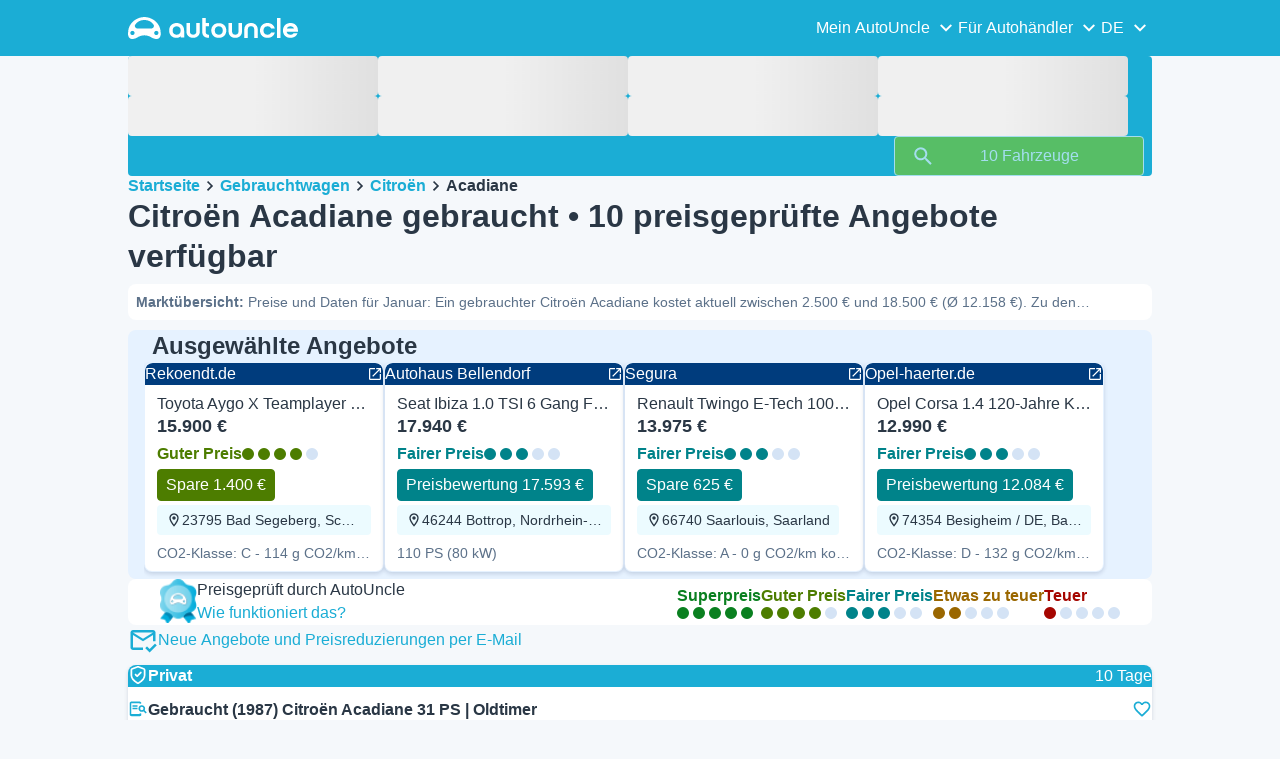

--- FILE ---
content_type: text/html; charset=utf-8
request_url: https://www.autouncle.de/de/gebrauchtwagen/Citro%C3%ABn/Acadiane
body_size: 58720
content:
<!DOCTYPE html><html lang="de" class="_x6cKi"><head><meta charSet="utf-8"/><meta name="viewport" content="width=device-width, initial-scale=1"/><link rel="preload" as="image" href="https://images.autouncle.com/de/car_images/featured_dbc36908-3495-4c77-acfe-14d570ef139b_toyota-aygo-x-teamplayer-kamera-shz-bluetooth-klima.webp?v=24" fetchPriority="high"/><link rel="stylesheet" href="https://assets-fe.autouncle.com/next-build-assets/_next/static/css/6a88aa1f001f5c46.css" data-precedence="next"/><link rel="stylesheet" href="https://assets-fe.autouncle.com/next-build-assets/_next/static/css/2578ebb331e0baab.css" data-precedence="next"/><link rel="stylesheet" href="https://assets-fe.autouncle.com/next-build-assets/_next/static/css/5c9914f740d30ea2.css" data-precedence="next"/><link rel="stylesheet" href="https://assets-fe.autouncle.com/next-build-assets/_next/static/css/4af564dd7dffd295.css" data-precedence="next"/><link rel="stylesheet" href="https://assets-fe.autouncle.com/next-build-assets/_next/static/css/49d5f8d8fc7d77e4.css" data-precedence="next"/><link rel="stylesheet" href="https://assets-fe.autouncle.com/next-build-assets/_next/static/css/b14df84be0d209f3.css" data-precedence="next"/><link rel="stylesheet" href="https://assets-fe.autouncle.com/next-build-assets/_next/static/css/69bb9d3234e007e7.css" data-precedence="next"/><link rel="stylesheet" href="https://assets-fe.autouncle.com/next-build-assets/_next/static/css/0dc1ce8bb639623d.css" data-precedence="next"/><link rel="stylesheet" href="https://assets-fe.autouncle.com/next-build-assets/_next/static/css/88f79b41b0c4efb7.css" data-precedence="next"/><link rel="stylesheet" href="https://assets-fe.autouncle.com/next-build-assets/_next/static/css/e94aea89f5863db7.css" data-precedence="next"/><link rel="stylesheet" href="https://assets-fe.autouncle.com/next-build-assets/_next/static/css/fac806d57d3e89f5.css" data-precedence="next"/><link rel="preload" as="script" fetchPriority="low" href="https://assets-fe.autouncle.com/next-build-assets/_next/static/chunks/webpack-63a3c60dfeb8a5c5.js"/><script src="https://assets-fe.autouncle.com/next-build-assets/_next/static/chunks/4bd1b696-593cebb508adf9fd.js" async=""></script><script src="https://assets-fe.autouncle.com/next-build-assets/_next/static/chunks/5141-0ad3123d17b6eabe.js" async=""></script><script src="https://assets-fe.autouncle.com/next-build-assets/_next/static/chunks/main-app-25da68df0ff9b3bf.js" async=""></script><script src="https://assets-fe.autouncle.com/next-build-assets/_next/static/chunks/1356-ece34a678f4d978a.js" async=""></script><script src="https://assets-fe.autouncle.com/next-build-assets/_next/static/chunks/6988-39562680195e463d.js" async=""></script><script src="https://assets-fe.autouncle.com/next-build-assets/_next/static/chunks/601-ed4fa96fb54cbec1.js" async=""></script><script src="https://assets-fe.autouncle.com/next-build-assets/_next/static/chunks/2619-2cee9e1cf9d0baec.js" async=""></script><script src="https://assets-fe.autouncle.com/next-build-assets/_next/static/chunks/3566-1544f1dee1c47d32.js" async=""></script><script src="https://assets-fe.autouncle.com/next-build-assets/_next/static/chunks/7038-0ff92edc2caec9fe.js" async=""></script><script src="https://assets-fe.autouncle.com/next-build-assets/_next/static/chunks/7492-e78dd1a4901c156c.js" async=""></script><script src="https://assets-fe.autouncle.com/next-build-assets/_next/static/chunks/5164-4b0a2bf91b47b59f.js" async=""></script><script src="https://assets-fe.autouncle.com/next-build-assets/_next/static/chunks/7576-16896190d2747654.js" async=""></script><script src="https://assets-fe.autouncle.com/next-build-assets/_next/static/chunks/app/%5Blang%5D/(with-wrapper)/cars_search/%5B%5B...slug%5D%5D/page-9f0e4e97a5631707.js" async=""></script><script src="https://assets-fe.autouncle.com/next-build-assets/_next/static/chunks/app/layout-646d40b743cd8906.js" async=""></script><script src="https://assets-fe.autouncle.com/next-build-assets/_next/static/chunks/app/error-e9c4dbf6f6cf114e.js" async=""></script><script src="https://assets-fe.autouncle.com/next-build-assets/_next/static/chunks/app/%5Blang%5D/(with-wrapper)/layout-3520844d72b94422.js" async=""></script><link rel="preload" href="https://web.cmp.usercentrics.eu/tcf/stub.js" as="script"/><link rel="preload" href="https://web.cmp.usercentrics.eu/ui/loader.js" as="script"/><link rel="icon" href="https://fe-assets.autouncle.com/images/favicon.ico"/><link rel="preconnect" href="https://assets-fe.autouncle.com"/><link rel="dns-prefetch" href="https://assets-fe.autouncle.com"/><link rel="preconnect" href="https://images.autouncle.com"/><link rel="dns-prefetch" href="https://images.autouncle.com"/><title>Citroën Acadiane gebraucht kaufen – Jetzt 10 Autos vergleichen | Ab 2.500 €</title><meta name="description" content="10 Citroën Acadiane gebraucht mit Preisen zwischen 2.500 € und 18.500 €. Volle Preistransparenz bei AutoUncle."/><meta name="robots" content="index, follow, max-image-preview:large, max-snippet:-1, max-video-preview:-1"/><link rel="canonical" href="https://www.autouncle.de/de/gebrauchtwagen/Citro%C3%ABn/Acadiane"/><link rel="alternate" hrefLang="da-DK" href="https://www.autouncle.dk/da/brugte-biler/Citro%C3%ABn/Acadiane"/><link rel="alternate" hrefLang="sv-SE" href="https://www.autouncle.se/se/begagnade-bilar/Citro%C3%ABn/Acadiane"/><link rel="alternate" hrefLang="de-DE" href="https://www.autouncle.de/de/gebrauchtwagen/Citro%C3%ABn/Acadiane"/><link rel="alternate" hrefLang="it-IT" href="https://www.autouncle.it/it/auto-usate/Citro%C3%ABn/Acadiane"/><link rel="alternate" hrefLang="es-ES" href="https://www.autouncle.es/es/coches-segunda-mano/Citro%C3%ABn/Acadiane"/><link rel="alternate" hrefLang="de-AT" href="https://www.autouncle.at/de-at/gebrauchtwagen/Citro%C3%ABn/Acadiane"/><link rel="alternate" hrefLang="pt-PT" href="https://www.autouncle.pt/pt/carros-usados/Citro%C3%ABn/Acadiane"/><link rel="alternate" hrefLang="pl-PL" href="https://www.autouncle.pl/pl/samochody-uzywane/Citro%C3%ABn/Acadiane"/><link rel="alternate" hrefLang="fi-FI" href="https://www.autouncle.fi/fi/kaytetyt-autot/Citro%C3%ABn/Acadiane"/><link rel="alternate" hrefLang="ro-RO" href="https://www.autouncle.ro/ro/masini-second-hand/Citro%C3%ABn/Acadiane"/><link rel="alternate" hrefLang="de-CH" href="https://www.autouncle.ch/de-ch/gebrauchtwagen/Citro%C3%ABn/Acadiane"/><link rel="alternate" hrefLang="en-GB" href="https://www.autouncle.co.uk/en-gb/used-cars/Citro%C3%ABn/Acadiane"/><link rel="alternate" hrefLang="nl-NL" href="https://www.autouncle.nl/nl-nl/gebruikte-auto/Citro%C3%ABn/Acadiane"/><link rel="alternate" hrefLang="fr-FR" href="https://www.autouncle.fr/fr/voitures-occasion/Citro%C3%ABn/Acadiane"/><link rel="alternate" hrefLang="x-default" href="https://www.autouncle.co.uk/en-gb/used-cars/Citro%C3%ABn/Acadiane"/><meta property="og:title" content="Citroën Acadiane gebraucht kaufen – Jetzt 10 Autos vergleichen | Ab 2.500 €"/><meta property="og:description" content="10 Citroën Acadiane gebraucht mit Preisen zwischen 2.500 € und 18.500 €. Volle Preistransparenz bei AutoUncle."/><meta property="og:image" content="https://autouncle-public.s3.eu-west-1.amazonaws.com/de/car_images/5780dc91-e61f-48b3-a17e-4ed1f4803579.jpg"/><meta name="twitter:card" content="summary_large_image"/><meta name="twitter:title" content="Citroën Acadiane gebraucht kaufen – Jetzt 10 Autos vergleichen | Ab 2.500 €"/><meta name="twitter:description" content="10 Citroën Acadiane gebraucht mit Preisen zwischen 2.500 € und 18.500 €. Volle Preistransparenz bei AutoUncle."/><meta name="twitter:image" content="https://autouncle-public.s3.eu-west-1.amazonaws.com/de/car_images/5780dc91-e61f-48b3-a17e-4ed1f4803579.jpg"/><script>(self.__next_s=self.__next_s||[]).push(["https://web.cmp.usercentrics.eu/tcf/stub.js",{}])</script><script>(self.__next_s=self.__next_s||[]).push(["https://web.cmp.usercentrics.eu/ui/loader.js",{"data-settings-id":"G0pf11zk9oQzlk","data-language":"de","id":"usercentrics-cmp"}])</script><style>
            #usercentrics-cmp-ui {
              display: none;
            }
          </style><meta name="sentry-trace" content="37ebe7652bf239ec84a5593164131b96-87472d953ecca320"/><meta name="baggage" content="sentry-environment=production,sentry-release=5f05b8fd7611cd868f13341bbc5dcee9f788dc6c,sentry-public_key=4221ec01663e3772fa8903d9a2fc4654,sentry-trace_id=37ebe7652bf239ec84a5593164131b96,sentry-org_id=4505091544449024"/><script src="https://assets-fe.autouncle.com/next-build-assets/_next/static/chunks/polyfills-42372ed130431b0a.js" noModule=""></script></head><body><div hidden=""><!--$--><!--/$--></div><div class="_jCyu9"><div class="_kgmgp" data-hide="false"><div id="navbar" class="_yG8zK" data-expanded="false" data-color="inverse"><div class="_X_dXy"><div class="_8Rp_B"><div class="_gXdef"><button type="button" class="_gWAdh" data-expanded="false" aria-expanded="false" aria-controls="_R_2k5fiv5uknpftb_"><div class="_KT8kC"><div class="_Pz3TA"></div><div class="_Pz3TA"></div><div class="_Pz3TA"></div></div><span>Toggle hamburger</span></button></div><div class="__hGPe"><a href="/" class="_GOBlW"><div class="_NNEEq" data-color="inverse"><p>AutoUncle main website</p><svg viewBox="0 0 1862 245" xmlns="http://www.w3.org/2000/svg"><path d="M309.975 201.039c-31.077 0-31.079-46.675 0-46.675 31.089 0 31.091 46.675 0 46.675Zm-60.229-71.917H108.549c-24.953 0-41.534-22.397-30.738-41.735 18.111-32.446 56.681-54.844 101.337-54.844 44.655 0 83.225 22.398 101.335 54.844 10.797 19.338-5.783 41.735-30.737 41.735ZM48.311 201.039c-31.076 0-31.079-46.675 0-46.675 31.09 0 31.092 46.675 0 46.675Zm309.968-21.803C358.279 55.458 251.323 0 179.148 0 106.972 0 .016 55.458.016 179.236c0 9.408-2.211 65.738 44.833 65.738 54.429 0 67.35-40.87 134.299-40.87 67.752 0 79.869 40.87 134.298 40.87 47.045 0 44.833-56.33 44.833-65.738ZM1739.77 127.931h79.78c-6.68-15.574-20.98-24.473-40.05-24.473-18.75 0-33.05 8.899-39.73 24.473Zm39.73 69.604c15.89 0 28.29-6.039 35.92-17.163h41.63c-10.49 32.101-38.77 52.124-77.23 52.124-49.26 0-82.32-33.054-82.32-82.317 0-48.946 33.06-83.275 82.32-83.275 49.26 0 82 34.329 82 83.275 0 4.449-.32 8.581-.64 12.713h-124.27c4.14 21.93 20.03 34.643 42.59 34.643ZM1633.48 232.698V10.218h38.14v222.48h-38.14ZM1484.05 150.497c0 29.558 17.48 47.038 43.86 47.038 19.38 0 33.69-9.217 40.36-25.426H1608c-8.58 36.868-38.14 60.387-79.78 60.387-49.26 0-82.31-33.054-82.31-82.317 0-48.946 33.05-83.275 82.31-83.275 41.32 0 71.2 24.794 79.46 61.027h-39.73c-6.67-15.574-20.97-24.473-40.04-24.473-26.38 0-43.86 17.48-43.86 47.039ZM1175.05 232.501c-52.44 0-73.1-39.411-73.1-67.062V66.904h38.14v97.581c0 22.248 16.53 32.737 34.96 32.737s34.96-10.489 34.96-32.737v-97.58h38.14v98.534c0 27.651-20.66 67.062-73.1 67.062ZM1347.64 66.905c52.44 0 73.1 39.411 73.1 67.062v98.535h-38.14v-97.581c0-22.248-16.52-32.737-34.96-32.737-18.43 0-34.96 10.489-34.96 32.737v97.581h-38.14v-98.535c0-27.651 20.66-67.062 73.1-67.062ZM912.134 150.179c0-48.946 33.054-81.682 82.318-81.682 49.258 0 81.998 32.736 81.998 81.682 0 49.264-32.74 82.318-81.998 82.318-49.264 0-82.318-33.054-82.318-82.318Zm38.14.318c0 29.558 17.48 47.039 43.86 47.039 26.696 0 44.176-17.481 44.176-47.039s-17.48-47.039-44.176-47.039c-26.38 0-43.86 17.481-43.86 47.039ZM886.565 197.413v34.961c-52.124 0-74.426-26.38-74.426-75.325V10.217h38.14v56.69h36.286v35.669h-36.286v54.155c0 28.922 6.41 40.682 36.286 40.682ZM713.262 232.183c-52.442 0-73.101-39.411-73.101-67.062V66.904h38.14v97.263c0 22.248 16.527 32.737 34.961 32.737 18.434 0 34.961-10.489 34.961-32.737V66.904h38.139v98.217c0 27.651-20.659 67.062-73.1 67.062ZM532.345 66.904c49.264 0 82.318 34.647 82.318 83.91v78.822h-38.14V214.38c-7.628 9.853-23.837 18.116-47.038 18.116-46.085 0-79.139-33.054-79.139-82.317 0-48.946 33.054-83.275 81.999-83.275Zm44.178 83.593c0-29.559-17.48-47.039-43.86-47.039-26.698 0-44.178 17.48-44.178 47.039 0 29.558 17.48 47.038 44.178 47.038 26.38 0 43.86-17.48 43.86-47.038Z"></path></svg></div></a></div><div class="_LQpWA"><div class="_KXF_i"><button type="button" aria-label="Close"><div class="_s3Wfx" data-size="lg" data-block="false"><div aria-hidden="true"><svg viewBox="0 0 24 24" xmlns="http://www.w3.org/2000/svg"><path d="m18.898 6.1-1.014-1a.312.312 0 0 0-.406 0L12 10.5 6.52 5.1a.312.312 0 0 0-.405 0L5.1 6.1a.3.3 0 0 0 0 .4l5.478 5.4-5.478 5.4a.3.3 0 0 0 0 .4l1.015 1c.101.1.304.1.405 0L12 13.3l5.478 5.4c.101.1.304.1.406 0l1.014-1c.102-.1.102-.3 0-.4l-5.478-5.4 5.478-5.4c.102-.1.102-.3 0-.4Z"></path></svg></div></div></button></div><div id="_R_2k5fiv5uknpftb_" class="_jM0rA"><div class="_H9NqI"><button type="button" class="_7vqwt"><span>Mein AutoUncle</span><div class="_6Lmsi"><div class="_s3Wfx" data-size="lg" data-block="false"><div aria-hidden="true"><svg viewBox="0 0 24 24" xmlns="http://www.w3.org/2000/svg"><path d="m7.2 8.5-1 1c-.1.1-.1.3 0 .4l5.6 5.6c.1.1.3.1.4 0l5.6-5.6c.1-.1.1-.3 0-.4l-1-1c-.1-.1-.3-.1-.4 0L12 12.9 7.6 8.5c-.1-.1-.3-.1-.4 0Z"></path></svg></div></div></div><div class="_5lWLS"><div class="_s3Wfx" data-size="lg" data-block="false"><div aria-hidden="true"><svg viewBox="0 0 24 24" xmlns="http://www.w3.org/2000/svg"><path d="m16.8 15.5 1-1c.1-.1.1-.3 0-.4l-5.6-5.6c-.1-.1-.3-.1-.4 0l-5.6 5.6c-.1.1-.1.3 0 .4l1 1c.1.1.3.1.4 0l4.4-4.4 4.4 4.4c.1.1.3.1.4 0Z"></path></svg></div></div></div></button><div class="_pfSzN"><ul><li><a href="/de/autobewertung/neu?ref=topl"><span>Autobewertung</span><div class="_x4zE1" data-type="standout" data-shape="square" data-shade="contrast" data-size="sm" data-border="true" data-weight="medium" data-text-transform="uppercase"><span class="_eMFHA">Kostenlos</span><div class="_tOaZb"></div></div></a></li><li><a href="/de/gebrauchtwagen-verkaufen/neu"><span>Autobewertung &amp; Autoverkauf</span><div class="_x4zE1" data-type="standout" data-shape="square" data-shade="contrast" data-size="sm" data-border="true" data-weight="medium" data-text-transform="uppercase"><span class="_eMFHA">Kostenlos</span><div class="_tOaZb"></div></div></a></li><li><a href="/de/favoriten"><span>Meine Favoriten</span></a></li><li><a href="/de/my_autouncle"><span>Suchagenten</span></a></li><li><a href="/logout"><span>Abmelden</span></a></li><li><a href="/de/gebrauchtwagen/f-elektro"><span>Gebrauchte Elektroautos</span></a></li><li><a href="/de/gebrauchtwagen"><span>Alle Gebrauchtwagen</span></a></li><li><a href="/de/login"><span>Registrieren / Anmelden</span></a></li></ul></div></div><div class="_H9NqI"><button type="button" class="_7vqwt"><span>Für Autohändler</span><div class="_6Lmsi"><div class="_s3Wfx" data-size="lg" data-block="false"><div aria-hidden="true"><svg viewBox="0 0 24 24" xmlns="http://www.w3.org/2000/svg"><path d="m7.2 8.5-1 1c-.1.1-.1.3 0 .4l5.6 5.6c.1.1.3.1.4 0l5.6-5.6c.1-.1.1-.3 0-.4l-1-1c-.1-.1-.3-.1-.4 0L12 12.9 7.6 8.5c-.1-.1-.3-.1-.4 0Z"></path></svg></div></div></div><div class="_5lWLS"><div class="_s3Wfx" data-size="lg" data-block="false"><div aria-hidden="true"><svg viewBox="0 0 24 24" xmlns="http://www.w3.org/2000/svg"><path d="m16.8 15.5 1-1c.1-.1.1-.3 0-.4l-5.6-5.6c-.1-.1-.3-.1-.4 0l-5.6 5.6c-.1.1-.1.3 0 .4l1 1c.1.1.3.1.4 0l4.4-4.4 4.4 4.4c.1.1.3.1.4 0Z"></path></svg></div></div></div></button><div class="_pfSzN"><ul><li><a href="/de/customer_users/sign_in"><span>Kunden-Login</span></a></li></ul></div></div><div class="_H9NqI"><button type="button" class="_7vqwt"><span>DE</span><div class="_6Lmsi"><div class="_s3Wfx" data-size="lg" data-block="false"><div aria-hidden="true"><svg viewBox="0 0 24 24" xmlns="http://www.w3.org/2000/svg"><path d="m7.2 8.5-1 1c-.1.1-.1.3 0 .4l5.6 5.6c.1.1.3.1.4 0l5.6-5.6c.1-.1.1-.3 0-.4l-1-1c-.1-.1-.3-.1-.4 0L12 12.9 7.6 8.5c-.1-.1-.3-.1-.4 0Z"></path></svg></div></div></div><div class="_5lWLS"><div class="_s3Wfx" data-size="lg" data-block="false"><div aria-hidden="true"><svg viewBox="0 0 24 24" xmlns="http://www.w3.org/2000/svg"><path d="m16.8 15.5 1-1c.1-.1.1-.3 0-.4l-5.6-5.6c-.1-.1-.3-.1-.4 0l-5.6 5.6c-.1.1-.1.3 0 .4l1 1c.1.1.3.1.4 0l4.4-4.4 4.4 4.4c.1.1.3.1.4 0Z"></path></svg></div></div></div></button><div class="_pfSzN"><ul><li><a href="/" rel="nofollow"><span>English</span></a></li></ul></div></div></div></div></div></div><button class="_pc7dM" aria-hidden="true" type="button"></button></div><div class="_FWBK1" data-from="xs" data-to="lg"><div class="_fNoZB" data-gap="xs" data-padding-start="xs" data-padding-end="xs" data-wrap="nowrap" data-testid="mobile-header-buttons" data-full-height="false" data-layout="vertical"><div class="_XsXoD"><div class="_X_dXy"><div class="_L_U4H" data-gap="sm" data-row-gap="sm" data-flex-cells="true"><div class="_Lb6_x"><div class="_pkLDq" data-size-xs="contents" data-display="block"><div class="_HNJzy" data-height="md" data-font-size="md"><div class="_3kknL"></div></div></div><div class="_pkLDq" data-display="block"><div class="_fNoZB" data-gap="lg" data-padding-start="none" data-padding-end="none" data-wrap="nowrap" data-full-height="false" data-layout="horizontal" data-justify-content="end"><button class="_gOAPY" data-color="tertiary" data-size="small" data-full-width="false" data-truncate="true" data-text-align="center" data-font-size="md"><span class="__SEK_"><div class="_s3Wfx" data-size="md" data-block="false"><div aria-hidden="true"><svg viewBox="0 0 24 24" xmlns="http://www.w3.org/2000/svg"><path d="M12 2C8.13 2 5 5.13 5 9c0 5.25 7 13 7 13s7-7.75 7-13c0-3.87-3.13-7-7-7ZM7 9c0-2.76 2.24-5 5-5s5 2.24 5 5c0 2.88-2.88 7.19-5 9.88C9.92 16.21 7 11.85 7 9Z"></path><path d="M12 11.5a2.5 2.5 0 1 0 0-5 2.5 2.5 0 0 0 0 5Z"></path></svg></div></div></span><div class="_5xorU"><div class="_J4qUX">Deutschland</div></div></button></div></div></div></div></div></div></div></div></div><div class="_PSapG"><aside class="_uG807" data-visible="false"><form style="display:contents"><div class="_CUjo3"><div class="_0K0qY"><div class="_X_dXy"><div class="_fNoZB" data-gap="sm" data-padding-start="sm" data-padding-end="sm" data-wrap="nowrap" data-full-height="false" data-layout="horizontal" data-justify-content="space-between" data-align-items="center"><div class="_XsXoD"><button class="_gOAPY" type="button" data-color="link" data-size="medium" data-full-width="false" data-text-align="center" data-font-size="md"><div class="_5xorU"><div class="_J4qUX">Alle löschen</div></div></button></div><div class="_XsXoD">Filter</div><div class="_XsXoD"><button class="_n0uuv" data-color="primary" data-size="md" data-shadow="false" aria-label="Das Suchformular ausblenden"><span class="_wNB_n">Das Suchformular ausblenden</span><div class="_s3Wfx" data-size="md" data-block="false"><div aria-hidden="true"><svg viewBox="0 0 24 24" xmlns="http://www.w3.org/2000/svg"><path d="m18.898 6.1-1.014-1a.312.312 0 0 0-.406 0L12 10.5 6.52 5.1a.312.312 0 0 0-.405 0L5.1 6.1a.3.3 0 0 0 0 .4l5.478 5.4-5.478 5.4a.3.3 0 0 0 0 .4l1.015 1c.101.1.304.1.405 0L12 13.3l5.478 5.4c.101.1.304.1.406 0l1.014-1c.102-.1.102-.3 0-.4l-5.478-5.4 5.478-5.4c.102-.1.102-.3 0-.4Z"></path></svg></div></div></button></div></div></div></div><div class="_73ZdX"></div><div class="_78D6M"><button class="_gOAPY" type="submit" data-color="primary" data-size="medium" data-full-width="true" data-text-align="center" data-weight="regular" data-font-size="md"><span class="__SEK_"><div class="_s3Wfx" data-size="md" data-block="false"><div aria-hidden="true"><div class="_s3Wfx" data-size="lg" data-block="true"><svg viewBox="0 0 24 24" focusable="false" aria-hidden="true"><use href="/next/assets/sprites/cars_search.svg?v=1765288012646#Search"></use></svg></div></div></div></span><div class="_5xorU"><div class="_J4qUX">10 Fahrzeuge</div></div></button></div></div></form></aside><div class="_PSapG"><div class="_eZFfX" data-position="left"><div id="sr_skyscraper_left" data-fuse="23023335016"></div></div><div class="_eZFfX" data-position="right"><div id="sr_skyscraper_right" data-fuse="23023335022"></div></div><div class="_FWBK1" data-from="lg"><div class="_X_dXy"><div class="_fNoZB" data-gap="lg" data-padding-start="none" data-padding-end="none" data-wrap="nowrap" data-full-height="false" data-layout="vertical"><div class="_FWBK1" data-from="lg"><div class="_fNoZB" data-gap="lg" data-padding-start="md" data-padding-end="none" data-wrap="nowrap" data-full-height="false" data-layout="vertical"><form style="display:contents"><div class="_SNNhA" style="min-height:auto"><div class="_5paoa" data-sticky="false" data-advanced-expanded="false" data-main-expanded="true" data-animating="false"><div class="_sRlTL"><div><div class="_L_U4H" data-gap="2xs" data-row-gap="2xs"><div class="_Lb6_x"><div class="_pkLDq" data-size-xs="3" data-display="block"><div class="_HNJzy" data-height="md" data-font-size="md"><div class="_3kknL"></div></div></div><div class="_pkLDq" data-size-xs="3" data-display="block"><div class="_HNJzy" data-height="md" data-font-size="md"><div class="_3kknL"></div></div></div><div class="_pkLDq" data-size-xs="3" data-display="block"><div class="_HNJzy" data-height="md" data-font-size="md"><div class="_3kknL"></div></div></div><div class="_pkLDq" data-size-xs="3" data-display="block"><div class="_HNJzy" data-height="md" data-font-size="md"><div class="_3kknL"></div></div></div></div></div><div class="_ODoJz"><div class="_Ohw1F"><div class="_fNoZB" data-gap="lg" data-padding-start="2xs" data-padding-end="none" data-wrap="nowrap" data-full-height="false" data-layout="vertical"><div class="_L_U4H" data-gap="2xs" data-row-gap="2xs"><div class="_Lb6_x"><div class="_pkLDq" data-size-xs="3" data-display="block"><div class="_HNJzy" data-height="md" data-font-size="md"><div class="_3kknL"></div></div></div><div class="_pkLDq" data-size-xs="3" data-display="block"><div class="_HNJzy" data-height="md" data-font-size="md"><div class="_3kknL"></div></div></div><div class="_pkLDq" data-size-xs="3" data-display="block"><div class="_HNJzy" data-height="md" data-font-size="md"><div class="_3kknL"></div></div></div><div class="_pkLDq" data-size-xs="3" data-display="block"><div class="_HNJzy" data-height="md" data-font-size="md"><div class="_3kknL"></div></div></div><div class="_pkLDq" data-size-xs="9" data-display="block"><div class="_fNoZB" data-gap="lg" data-padding-start="none" data-padding-end="none" data-wrap="nowrap" data-full-height="false" data-layout="horizontal" data-justify-content="space-between" data-align-items="center"></div></div><div class="_pkLDq" data-size-xs="3" data-display="block"><button class="_gOAPY" type="submit" disabled="" data-color="positive" data-size="medium" data-full-width="true" data-text-align="center" data-weight="regular" data-font-size="md"><span class="__SEK_"><div class="_s3Wfx" data-size="md" data-block="false"><div aria-hidden="true"><div class="_s3Wfx" data-size="lg" data-block="true"><svg viewBox="0 0 24 24" focusable="false" aria-hidden="true"><use href="/next/assets/sprites/cars_search.svg?v=1765288012646#Search"></use></svg></div></div></div></span><div class="_5xorU"><div class="_J4qUX">10 Fahrzeuge</div></div></button></div></div></div></div></div></div></div></div><div class="_kUFQJ"><div class="_sdYkm"><div class="_15ZXj" style="max-height:auto"></div></div></div><div class="undefined"></div></div></div></form></div></div></div></div></div><div class="_X_dXy" data-padding-xs="sm" data-padding-md="md"><div class="_fNoZB" data-gap="sm" data-padding-start="none" data-padding-end="none" data-wrap="nowrap" data-full-height="false" data-layout="vertical"><section id="cars_for_sale" style="scroll-margin-top:120px"><div class="_fNoZB" data-gap="sm" data-padding-start="none" data-padding-end="none" data-wrap="nowrap" data-full-height="false" data-layout="vertical"><div class="_fNoZB" data-gap="sm" data-padding-start="sm" data-padding-end="none" data-wrap="nowrap" data-full-height="false" data-layout="vertical"><div class="_XsXoD"><div class="_FWBK1" data-from="lg"><nav class="_RuuNA" aria-labelledby="_R_4j4s5fiv5uknpftb_"><p id="_R_4j4s5fiv5uknpftb_">Brotkrümel</p><ol><li><a href="/">Startseite</a><div class="_s3Wfx" data-size="md" data-block="false"><div aria-hidden="true"><svg viewBox="0 0 24 24" xmlns="http://www.w3.org/2000/svg"><path d="m9.5 6.2-1 1c-.1.1-.1.3 0 .4l4.4 4.4-4.4 4.4c-.1.1-.1.3 0 .4l1 1c.1.1.3.1.4 0l5.6-5.6c.1-.1.1-.3 0-.4L9.9 6.2c-.1-.1-.3-.1-.4 0Z"></path></svg></div></div></li><li><a href="/de/gebrauchtwagen">Gebrauchtwagen</a><div class="_s3Wfx" data-size="md" data-block="false"><div aria-hidden="true"><svg viewBox="0 0 24 24" xmlns="http://www.w3.org/2000/svg"><path d="m9.5 6.2-1 1c-.1.1-.1.3 0 .4l4.4 4.4-4.4 4.4c-.1.1-.1.3 0 .4l1 1c.1.1.3.1.4 0l5.6-5.6c.1-.1.1-.3 0-.4L9.9 6.2c-.1-.1-.3-.1-.4 0Z"></path></svg></div></div></li><li><a href="/de/gebrauchtwagen/Citro%C3%ABn">Citroën</a><div class="_s3Wfx" data-size="md" data-block="false"><div aria-hidden="true"><svg viewBox="0 0 24 24" xmlns="http://www.w3.org/2000/svg"><path d="m9.5 6.2-1 1c-.1.1-.1.3 0 .4l4.4 4.4-4.4 4.4c-.1.1-.1.3 0 .4l1 1c.1.1.3.1.4 0l5.6-5.6c.1-.1.1-.3 0-.4L9.9 6.2c-.1-.1-.3-.1-.4 0Z"></path></svg></div></div></li><li><span aria-current="page">Acadiane</span></li></ol></nav></div></div><div class="_XsXoD"><div><div><h1 class="_GXVfV" data-font="heading-1" data-weight="bold">Citroën Acadiane gebraucht • 10 preisgeprüfte Angebote verfügbar</h1><div class="_VAjTW"><h2 class="_GXVfV _cAGOL _Z785M" data-font="body-small" data-color="body"><span class="_GXVfV" data-font="body-small" data-weight="bold" data-color="body">Marktübersicht<!-- -->: </span>Preise und Daten für Januar: Ein gebrauchter Citroën Acadiane kostet aktuell zwischen 2.500 € und 18.500 € (Ø 12.158 €). Zu den beliebtesten Varianten des Citroën Acadiane zählen . Ein Indikator für die Haltbarkeit beim Citroën Acadiane: Das Angebot umfasst Fahrzeuge mit bis zu 1.000.000 kilometer Laufleistung. Aktuell sind 0 gebrauchte Citroën Acadiane unter Marktwert gelistet (Quelle: 974 gescannte Seiten).</h2></div></div><div style="margin-top:10px"><div class="_FWBK1" data-from="xs" data-to="lg"></div></div></div></div></div><div class="_X_dXy" data-type-xs="full-width" data-type-md="default" data-padding-xs="none"><section class="_Fl_d6" data-background="standout" data-spacing-block="sm"><div class="_X_dXy" data-padding-xs="none" data-padding-lg="md"><div class="_fNoZB" data-gap="xs" data-padding-start="none" data-padding-end="none" data-wrap="nowrap" data-full-height="false" data-layout="vertical"><div class="_X_dXy" data-padding-xs="md" data-padding-lg="xs"><div class="_fNoZB" data-gap="lg" data-padding-start="none" data-padding-end="none" data-wrap="nowrap" data-full-height="false" data-layout="horizontal" data-justify-content="space-between"><div class="_fNoZB" data-gap="xs" data-padding-start="none" data-padding-end="none" data-wrap="nowrap" data-full-height="false" data-layout="horizontal" data-align-items="center"><p class="_GXVfV" data-font="heading-2" data-weight="bold">Ausgewählte Angebote</p></div></div></div><div class="_MsyUc" data-scrolling="false" data-full-width="false" data-arrow-style="primary" data-behavior="smooth"><div class="_lcOjY"><div class="_7mr3J"><div class="_gWGxh"><div style="width:240px"><a href="/de/das_wiedersehen/rekoendt-de/209706497/390391692" target="_blank" rel="noopener nofollow sponsored"><div class="_ELO7r"><div class="_BsD1j"><p class="_GXVfV _ZphWA">Rekoendt.de</p><div class="_s3Wfx" data-size="sm" data-block="false"><svg viewBox="0 0 24 24" focusable="false" aria-hidden="true"><use href="/next/assets/sprites/cars_search.svg?v=1765288012646#OpenLink"></use></svg></div></div><div class="_43GL6"><img alt="Grau Gebraucht 2025 Toyota Aygo X Basis SUV | 15.900 € (Guter Preis)" fetchPriority="high" loading="eager" decoding="async" data-nimg="fill" style="position:absolute;height:100%;width:100%;left:0;top:0;right:0;bottom:0;color:transparent;background-size:cover;background-position:50% 50%;background-repeat:no-repeat;background-image:url(&quot;data:image/svg+xml;charset=utf-8,%3Csvg xmlns=&#x27;http://www.w3.org/2000/svg&#x27; %3E%3Cfilter id=&#x27;b&#x27; color-interpolation-filters=&#x27;sRGB&#x27;%3E%3CfeGaussianBlur stdDeviation=&#x27;20&#x27;/%3E%3CfeColorMatrix values=&#x27;1 0 0 0 0 0 1 0 0 0 0 0 1 0 0 0 0 0 100 -1&#x27; result=&#x27;s&#x27;/%3E%3CfeFlood x=&#x27;0&#x27; y=&#x27;0&#x27; width=&#x27;100%25&#x27; height=&#x27;100%25&#x27;/%3E%3CfeComposite operator=&#x27;out&#x27; in=&#x27;s&#x27;/%3E%3CfeComposite in2=&#x27;SourceGraphic&#x27;/%3E%3CfeGaussianBlur stdDeviation=&#x27;20&#x27;/%3E%3C/filter%3E%3Cimage width=&#x27;100%25&#x27; height=&#x27;100%25&#x27; x=&#x27;0&#x27; y=&#x27;0&#x27; preserveAspectRatio=&#x27;none&#x27; style=&#x27;filter: url(%23b);&#x27; href=&#x27;[data-uri]&#x27;/%3E%3C/svg%3E&quot;)" src="https://images.autouncle.com/de/car_images/featured_dbc36908-3495-4c77-acfe-14d570ef139b_toyota-aygo-x-teamplayer-kamera-shz-bluetooth-klima.webp?v=24"/></div><div class="_GAcuU"><div class="_5_0F6">Toyota Aygo X Teamplayer Kamera SHZ Bluetooth Klima</div><span class="_H_jO6">15.900 €</span><div class="_EB5Dw"><div class="_qnN0D" data-rating="4" data-layout="horizontal" data-size="md" data-align="left"><div class="_dMbzL"><p class="_ahlbD">Guter Preis</p><div class="_NmqGH" data-size="md"><span class="_Tl88u" data-neutral="false" data-rating="4"></span><span class="_Tl88u" data-neutral="false" data-rating="4"></span><span class="_Tl88u" data-neutral="false" data-rating="4"></span><span class="_Tl88u" data-neutral="false" data-rating="4"></span><span class="_Tl88u" data-neutral="false"></span></div></div><div class="__ND5I"><div class="_x4zE1" data-type="rating-4" data-shape="square" data-shade="subtle" data-size="md" data-border="true" data-weight="medium" data-text-transform="default"><span class="_eMFHA">Spare 1.400 €</span><div class="_tOaZb"></div></div></div></div></div><div><div class="_x4zE1" data-type="highlight" data-shape="square" data-shade="subtle" data-size="sm" data-border="false" data-weight="medium" data-text-transform="default"><div class="_tOaZb"><div class="_s3Wfx" data-size="sm" data-block="true"><svg viewBox="0 0 24 24" focusable="false" aria-hidden="true"><use href="/next/assets/sprites/cars_search.svg?v=1765288012646#Location"></use></svg></div></div><span class="_eMFHA">23795 Bad Segeberg, Schleswig-Holstein</span><div class="_tOaZb"></div></div></div><p class="_ScjOE">CO2-Klasse: C - 114 g CO2/km komb. - 72 PS (52 kW) - 4.8 L/100km</p></div></div></a></div></div><div class="_gWGxh"><div style="width:240px"><a href="/de/das_wiedersehen/bellendorf-de/210858886/391836212" target="_blank" rel="noopener nofollow sponsored"><div class="_ELO7r"><div class="_BsD1j"><p class="_GXVfV _ZphWA">Autohaus Bellendorf</p><div class="_s3Wfx" data-size="sm" data-block="false"><svg viewBox="0 0 24 24" focusable="false" aria-hidden="true"><use href="/next/assets/sprites/cars_search.svg?v=1765288012646#OpenLink"></use></svg></div></div><div class="_43GL6"><img alt="Grau Gebraucht 2023 Seat Ibiza FR Limousine | 17.940 € (Fairer Preis)" loading="lazy" decoding="async" data-nimg="fill" style="position:absolute;height:100%;width:100%;left:0;top:0;right:0;bottom:0;color:transparent;background-size:cover;background-position:50% 50%;background-repeat:no-repeat;background-image:url(&quot;data:image/svg+xml;charset=utf-8,%3Csvg xmlns=&#x27;http://www.w3.org/2000/svg&#x27; %3E%3Cfilter id=&#x27;b&#x27; color-interpolation-filters=&#x27;sRGB&#x27;%3E%3CfeGaussianBlur stdDeviation=&#x27;20&#x27;/%3E%3CfeColorMatrix values=&#x27;1 0 0 0 0 0 1 0 0 0 0 0 1 0 0 0 0 0 100 -1&#x27; result=&#x27;s&#x27;/%3E%3CfeFlood x=&#x27;0&#x27; y=&#x27;0&#x27; width=&#x27;100%25&#x27; height=&#x27;100%25&#x27;/%3E%3CfeComposite operator=&#x27;out&#x27; in=&#x27;s&#x27;/%3E%3CfeComposite in2=&#x27;SourceGraphic&#x27;/%3E%3CfeGaussianBlur stdDeviation=&#x27;20&#x27;/%3E%3C/filter%3E%3Cimage width=&#x27;100%25&#x27; height=&#x27;100%25&#x27; x=&#x27;0&#x27; y=&#x27;0&#x27; preserveAspectRatio=&#x27;none&#x27; style=&#x27;filter: url(%23b);&#x27; href=&#x27;[data-uri]&#x27;/%3E%3C/svg%3E&quot;)" src="https://images.autouncle.com/de/car_images/featured_8fd194f5-5cb1-4ec1-bbbc-01288f9c396c_seat-ibiza-1-0-tsi-6-gang-fr-navi-pdc-vo-hi.webp?v=24"/></div><div class="_GAcuU"><div class="_5_0F6">Seat Ibiza 1.0 TSI 6 Gang FR Navi PDC vo.+hi.</div><span class="_H_jO6">17.940 €</span><div class="_EB5Dw"><div class="_qnN0D" data-rating="3" data-layout="horizontal" data-size="md" data-align="left"><div class="_dMbzL"><p class="_ahlbD">Fairer Preis</p><div class="_NmqGH" data-size="md"><span class="_Tl88u" data-neutral="false" data-rating="3"></span><span class="_Tl88u" data-neutral="false" data-rating="3"></span><span class="_Tl88u" data-neutral="false" data-rating="3"></span><span class="_Tl88u" data-neutral="false"></span><span class="_Tl88u" data-neutral="false"></span></div></div><div class="__ND5I"><div class="_x4zE1" data-type="rating-3" data-shape="square" data-shade="subtle" data-size="md" data-border="true" data-weight="medium" data-text-transform="default"><span class="_eMFHA">Preisbewertung 17.593 €</span><div class="_tOaZb"></div></div></div></div></div><div><div class="_x4zE1" data-type="highlight" data-shape="square" data-shade="subtle" data-size="sm" data-border="false" data-weight="medium" data-text-transform="default"><div class="_tOaZb"><div class="_s3Wfx" data-size="sm" data-block="true"><svg viewBox="0 0 24 24" focusable="false" aria-hidden="true"><use href="/next/assets/sprites/cars_search.svg?v=1765288012646#Location"></use></svg></div></div><span class="_eMFHA">46244 Bottrop, Nordrhein-Westfalen</span><div class="_tOaZb"></div></div></div><p class="_ScjOE">110 PS (80 kW)</p></div></div></a></div></div><div class="_gWGxh"><div style="width:240px"><a href="/de/das_wiedersehen/segura/210145729/390867730" target="_blank" rel="noopener nofollow sponsored"><div class="_ELO7r"><div class="_BsD1j"><p class="_GXVfV _ZphWA">Segura</p><div class="_s3Wfx" data-size="sm" data-block="false"><svg viewBox="0 0 24 24" focusable="false" aria-hidden="true"><use href="/next/assets/sprites/cars_search.svg?v=1765288012646#OpenLink"></use></svg></div></div><div class="_43GL6"><img alt="Feuerrot Gebraucht 2023 Renault Twingo Kleinwagen | 13.975 € (Fairer Preis)" loading="lazy" decoding="async" data-nimg="fill" style="position:absolute;height:100%;width:100%;left:0;top:0;right:0;bottom:0;color:transparent;background-size:cover;background-position:50% 50%;background-repeat:no-repeat;background-image:url(&quot;data:image/svg+xml;charset=utf-8,%3Csvg xmlns=&#x27;http://www.w3.org/2000/svg&#x27; %3E%3Cfilter id=&#x27;b&#x27; color-interpolation-filters=&#x27;sRGB&#x27;%3E%3CfeGaussianBlur stdDeviation=&#x27;20&#x27;/%3E%3CfeColorMatrix values=&#x27;1 0 0 0 0 0 1 0 0 0 0 0 1 0 0 0 0 0 100 -1&#x27; result=&#x27;s&#x27;/%3E%3CfeFlood x=&#x27;0&#x27; y=&#x27;0&#x27; width=&#x27;100%25&#x27; height=&#x27;100%25&#x27;/%3E%3CfeComposite operator=&#x27;out&#x27; in=&#x27;s&#x27;/%3E%3CfeComposite in2=&#x27;SourceGraphic&#x27;/%3E%3CfeGaussianBlur stdDeviation=&#x27;20&#x27;/%3E%3C/filter%3E%3Cimage width=&#x27;100%25&#x27; height=&#x27;100%25&#x27; x=&#x27;0&#x27; y=&#x27;0&#x27; preserveAspectRatio=&#x27;none&#x27; style=&#x27;filter: url(%23b);&#x27; href=&#x27;[data-uri]&#x27;/%3E%3C/svg%3E&quot;)" src="https://images.autouncle.com/de/car_images/featured_f6ff800d-0b4b-456c-b272-64174c9f6420_renault-twingo-e-tech-100-elektrisch.webp?v=24"/></div><div class="_GAcuU"><div class="_5_0F6">Renault Twingo E-Tech 100% elektrisch</div><span class="_H_jO6">13.975 €</span><div class="_EB5Dw"><div class="_qnN0D" data-rating="3" data-layout="horizontal" data-size="md" data-align="left"><div class="_dMbzL"><p class="_ahlbD">Fairer Preis</p><div class="_NmqGH" data-size="md"><span class="_Tl88u" data-neutral="false" data-rating="3"></span><span class="_Tl88u" data-neutral="false" data-rating="3"></span><span class="_Tl88u" data-neutral="false" data-rating="3"></span><span class="_Tl88u" data-neutral="false"></span><span class="_Tl88u" data-neutral="false"></span></div></div><div class="__ND5I"><div class="_x4zE1" data-type="rating-3" data-shape="square" data-shade="subtle" data-size="md" data-border="true" data-weight="medium" data-text-transform="default"><span class="_eMFHA">Spare 625 €</span><div class="_tOaZb"></div></div></div></div></div><div><div class="_x4zE1" data-type="highlight" data-shape="square" data-shade="subtle" data-size="sm" data-border="false" data-weight="medium" data-text-transform="default"><div class="_tOaZb"><div class="_s3Wfx" data-size="sm" data-block="true"><svg viewBox="0 0 24 24" focusable="false" aria-hidden="true"><use href="/next/assets/sprites/cars_search.svg?v=1765288012646#Location"></use></svg></div></div><span class="_eMFHA">66740 Saarlouis, Saarland</span><div class="_tOaZb"></div></div></div><p class="_ScjOE">CO2-Klasse: A - 0 g CO2/km komb. - 60 kW (82 PS) - 16.3 Kwh/100 km</p></div></div></a></div></div><div class="_gWGxh"><div style="width:240px"><a href="/de/das_wiedersehen/opel-haerter-de/176744919/343738097" target="_blank" rel="noopener nofollow sponsored"><div class="_ELO7r"><div class="_BsD1j"><p class="_GXVfV _ZphWA">Opel-haerter.de</p><div class="_s3Wfx" data-size="sm" data-block="false"><svg viewBox="0 0 24 24" focusable="false" aria-hidden="true"><use href="/next/assets/sprites/cars_search.svg?v=1765288012646#OpenLink"></use></svg></div></div><div class="_43GL6"><img alt="Grau (lichtsilber) Gebraucht 2019 Opel Corsa Kleinwagen | 12.990 € (Fairer Preis)" loading="lazy" decoding="async" data-nimg="fill" style="position:absolute;height:100%;width:100%;left:0;top:0;right:0;bottom:0;color:transparent;background-size:cover;background-position:50% 50%;background-repeat:no-repeat;background-image:url(&quot;data:image/svg+xml;charset=utf-8,%3Csvg xmlns=&#x27;http://www.w3.org/2000/svg&#x27; %3E%3Cfilter id=&#x27;b&#x27; color-interpolation-filters=&#x27;sRGB&#x27;%3E%3CfeGaussianBlur stdDeviation=&#x27;20&#x27;/%3E%3CfeColorMatrix values=&#x27;1 0 0 0 0 0 1 0 0 0 0 0 1 0 0 0 0 0 100 -1&#x27; result=&#x27;s&#x27;/%3E%3CfeFlood x=&#x27;0&#x27; y=&#x27;0&#x27; width=&#x27;100%25&#x27; height=&#x27;100%25&#x27;/%3E%3CfeComposite operator=&#x27;out&#x27; in=&#x27;s&#x27;/%3E%3CfeComposite in2=&#x27;SourceGraphic&#x27;/%3E%3CfeGaussianBlur stdDeviation=&#x27;20&#x27;/%3E%3C/filter%3E%3Cimage width=&#x27;100%25&#x27; height=&#x27;100%25&#x27; x=&#x27;0&#x27; y=&#x27;0&#x27; preserveAspectRatio=&#x27;none&#x27; style=&#x27;filter: url(%23b);&#x27; href=&#x27;[data-uri]&#x27;/%3E%3C/svg%3E&quot;)" src="https://images.autouncle.com/de/car_images/featured_2f720adb-dd21-4015-ab84-a743be3dfb0d_opel-corsa-1-4-120-jahre-kamera-pdc-v-h-shz-lhz.webp?v=24"/></div><div class="_GAcuU"><div class="_5_0F6">Opel Corsa 1.4 120-Jahre Kamera PDC V/H SHZ LHZ</div><span class="_H_jO6">12.990 €</span><div class="_EB5Dw"><div class="_qnN0D" data-rating="3" data-layout="horizontal" data-size="md" data-align="left"><div class="_dMbzL"><p class="_ahlbD">Fairer Preis</p><div class="_NmqGH" data-size="md"><span class="_Tl88u" data-neutral="false" data-rating="3"></span><span class="_Tl88u" data-neutral="false" data-rating="3"></span><span class="_Tl88u" data-neutral="false" data-rating="3"></span><span class="_Tl88u" data-neutral="false"></span><span class="_Tl88u" data-neutral="false"></span></div></div><div class="__ND5I"><div class="_x4zE1" data-type="rating-3" data-shape="square" data-shade="subtle" data-size="md" data-border="true" data-weight="medium" data-text-transform="default"><span class="_eMFHA">Preisbewertung 12.084 €</span><div class="_tOaZb"></div></div></div></div></div><div><div class="_x4zE1" data-type="highlight" data-shape="square" data-shade="subtle" data-size="sm" data-border="false" data-weight="medium" data-text-transform="default"><div class="_tOaZb"><div class="_s3Wfx" data-size="sm" data-block="true"><svg viewBox="0 0 24 24" focusable="false" aria-hidden="true"><use href="/next/assets/sprites/cars_search.svg?v=1765288012646#Location"></use></svg></div></div><span class="_eMFHA">74354  Besigheim / DE, Baden-Württemberg</span><div class="_tOaZb"></div></div></div><p class="_ScjOE">CO2-Klasse: D - 132 g CO2/km komb. - 90 PS (66 kW) - 6.7 L/100km</p></div></div></a></div></div></div><button type="button" class="_0SLXN" aria-label="Zurück" disabled=""><div class="_s3Wfx" data-size="lg" data-block="false"><div aria-hidden="true"><svg viewBox="0 0 24 24" xmlns="http://www.w3.org/2000/svg"><path d="m15.5 7.2-1-1c-.1-.1-.3-.1-.4 0l-5.6 5.6c-.1.1-.1.3 0 .4l5.6 5.6c.1.1.3.1.4 0l1-1c.1-.1.1-.3 0-.4L11.1 12l4.4-4.4c.1-.1.1-.3 0-.4Z"></path></svg></div></div></button><button type="button" class="_0SLXN _7V_h_" aria-label="Weiter"><div class="_s3Wfx" data-size="lg" data-block="false"><div aria-hidden="true"><svg viewBox="0 0 24 24" xmlns="http://www.w3.org/2000/svg"><path d="m9.5 6.2-1 1c-.1.1-.1.3 0 .4l4.4 4.4-4.4 4.4c-.1.1-.1.3 0 .4l1 1c.1.1.3.1.4 0l5.6-5.6c.1-.1.1-.3 0-.4L9.9 6.2c-.1-.1-.3-.1-.4 0Z"></path></svg></div></div></button></div></div></div></div></section></div><div class="_FWBK1" data-from="lg"><div class="_fNoZB" data-gap="lg" data-padding-start="2xs" data-padding-end="sm" data-wrap="nowrap" data-full-height="false" data-layout="vertical"><div class="_XsXoD"><section class="_Fl_d6" data-background="default" data-spacing-block="sm"><div class="_X_dXy"><div class="_fNoZB" data-gap="lg" data-padding-start="none" data-padding-end="none" data-wrap="wrap" data-full-height="false" data-layout="horizontal" data-justify-content="space-between" data-align-items="center"><div class="_XsXoD"><div class="_fNoZB" data-gap="sm" data-padding-start="none" data-padding-end="none" data-wrap="nowrap" data-full-height="false" data-layout="horizontal"><div class="_XsXoD"><img alt="autouncle-certified" loading="lazy" width="37" height="44" decoding="async" data-nimg="1" style="color:transparent" src="https://fe-assets.autouncle.com/images/logos/au-badge.webp"/></div><div class="_XsXoD"><div class="_fNoZB" data-gap="none" data-padding-start="none" data-padding-end="none" data-wrap="nowrap" data-full-height="false" data-layout="vertical"><div class="_XsXoD"><p class="_GXVfV" data-font="body-base" data-weight="medium">Preisgeprüft durch AutoUncle<!-- --> </p></div><div class="_XsXoD"><button type="button"><span class="_GXVfV" data-font="body-base" data-weight="medium" data-color="link">Wie funktioniert das?</span></button></div></div></div></div></div><div class="_XsXoD"><div class="_fNoZB" data-gap="lg" data-padding-start="none" data-padding-end="none" data-wrap="wrap" data-full-height="false" data-layout="horizontal"><div class="_XsXoD"><div class="_qnN0D" data-rating="5" data-layout="vertical" data-size="md" data-align="left"><div class="_dMbzL"><p class="_ahlbD">Superpreis</p><div class="_NmqGH" data-size="md"><span class="_Tl88u" data-neutral="false" data-rating="5"></span><span class="_Tl88u" data-neutral="false" data-rating="5"></span><span class="_Tl88u" data-neutral="false" data-rating="5"></span><span class="_Tl88u" data-neutral="false" data-rating="5"></span><span class="_Tl88u" data-neutral="false" data-rating="5"></span></div></div></div></div><div class="_XsXoD"><div class="_qnN0D" data-rating="4" data-layout="vertical" data-size="md" data-align="left"><div class="_dMbzL"><p class="_ahlbD">Guter Preis</p><div class="_NmqGH" data-size="md"><span class="_Tl88u" data-neutral="false" data-rating="4"></span><span class="_Tl88u" data-neutral="false" data-rating="4"></span><span class="_Tl88u" data-neutral="false" data-rating="4"></span><span class="_Tl88u" data-neutral="false" data-rating="4"></span><span class="_Tl88u" data-neutral="false"></span></div></div></div></div><div class="_XsXoD"><div class="_qnN0D" data-rating="3" data-layout="vertical" data-size="md" data-align="left"><div class="_dMbzL"><p class="_ahlbD">Fairer Preis</p><div class="_NmqGH" data-size="md"><span class="_Tl88u" data-neutral="false" data-rating="3"></span><span class="_Tl88u" data-neutral="false" data-rating="3"></span><span class="_Tl88u" data-neutral="false" data-rating="3"></span><span class="_Tl88u" data-neutral="false"></span><span class="_Tl88u" data-neutral="false"></span></div></div></div></div><div class="_XsXoD"><div class="_qnN0D" data-rating="2" data-layout="vertical" data-size="md" data-align="left"><div class="_dMbzL"><p class="_ahlbD">Etwas zu teuer</p><div class="_NmqGH" data-size="md"><span class="_Tl88u" data-neutral="false" data-rating="2"></span><span class="_Tl88u" data-neutral="false" data-rating="2"></span><span class="_Tl88u" data-neutral="false"></span><span class="_Tl88u" data-neutral="false"></span><span class="_Tl88u" data-neutral="false"></span></div></div></div></div><div class="_XsXoD"><div class="_qnN0D" data-rating="1" data-layout="vertical" data-size="md" data-align="left"><div class="_dMbzL"><p class="_ahlbD">Teuer</p><div class="_NmqGH" data-size="md"><span class="_Tl88u" data-neutral="false" data-rating="1"></span><span class="_Tl88u" data-neutral="false"></span><span class="_Tl88u" data-neutral="false"></span><span class="_Tl88u" data-neutral="false"></span><span class="_Tl88u" data-neutral="false"></span></div></div></div></div></div></div></div></div></section></div></div></div><div class="_FWBK1" data-from="lg"><div class="_fNoZB" data-gap="lg" data-padding-start="none" data-padding-end="none" data-wrap="nowrap" data-full-height="false" data-layout="horizontal" data-justify-content="space-between"><div class="_XsXoD"><div class="_FdYeq" data-layout="small" data-open="false"><div class="_X_dXy" data-padding-xs="none"><div class="_M_BqG"><button class="_lXpBP"><div class="_3Q_R_"><div class="_devH0"><div class="_s3Wfx" data-size="custom" data-block="true"><div aria-hidden="true"><svg viewBox="0 0 24 24" xmlns="http://www.w3.org/2000/svg"><path d="M20 4H4c-1.1 0-1.99.9-1.99 2L2 18c0 1.1.9 2 2 2h8v-2H4V8l8 5 8-5v5h2V6c0-1.1-.9-2-2-2Zm-8 7L4 6h16l-8 5Zm5.34 11-3.54-3.54 1.41-1.41 2.12 2.12 4.24-4.24L23 16.34 17.34 22Z"></path></svg></div></div></div><p class="_fRy0x">Neue Angebote und Preisreduzierungen per E-Mail</p></div></button><form class="_L3Kav" id="_R_1634s5fiv5uknpftb_" noValidate=""><div class="_mnJCE" data-hidden-label="true" data-height="md" data-font-size="md"><label for="_R_7634s5fiv5uknpftb_">E-Mail<span aria-hidden="true">*</span></label><input id="_R_7634s5fiv5uknpftb_" type="email" placeholder="E-Mail" aria-required="true" required="" size="80" name="email" value=""/></div><button class="_gOAPY" type="submit" disabled="" data-size="medium" data-full-width="false" data-text-align="center" data-font-size="md"><div class="_5xorU"><div class="_J4qUX">Abonnieren</div></div></button></form></div></div></div></div><div class="_XsXoD"><div class="_HNJzy" data-height="md" data-font-size="md"><div class="_3kknL"></div></div></div></div></div><div class="_fNoZB" data-gap="md" data-padding-start="none" data-padding-end="none" data-wrap="nowrap" data-full-height="false" data-layout="vertical"><div><article class="_KWJkL"><div class="_olMuk"><div class="_gCOWm"><a href="/de/das_wiedersehen/mobile/210781426/391743997" aria-label="Weiter zur Website des Händlers" target="_blank" rel="nofollow noopener"><span class="_dKauM"><div class="_s3Wfx" data-size="md" data-block="false"><svg viewBox="0 0 24 24" focusable="false" aria-hidden="true"><use href="/next/assets/sprites/cars_search.svg?v=1765288012646#Shield"></use></svg></div>Privat</span></a><button class="_5Mq5s _PFKIO" data-testid="listing-item--price-history">10 Tage<!-- --> </button></div><div class="_lI4lA"><button class="_5KRHq"><div class="_KN_VR"><picture><source srcSet="https://images.autouncle.com/de/car_images/listing_item_small_5780dc91-e61f-48b3-a17e-4ed1f4803579_citroen-acadiane-2cv-von-1987.webp?v=22" media="(max-width: 768px)"/><source srcSet="https://images.autouncle.com/de/car_images/listing_item_5780dc91-e61f-48b3-a17e-4ed1f4803579_citroen-acadiane-2cv-von-1987.webp?v=22" media="(min-width: 768px)"/><img alt="Andere farben Gebraucht 1987 Citroën Acadiane Abholung | 14.500 €" loading="lazy" decoding="async" data-nimg="fill" style="position:absolute;height:100%;width:100%;left:0;top:0;right:0;bottom:0;color:transparent;background-size:cover;background-position:50% 50%;background-repeat:no-repeat;background-image:url(&quot;data:image/svg+xml;charset=utf-8,%3Csvg xmlns=&#x27;http://www.w3.org/2000/svg&#x27; %3E%3Cfilter id=&#x27;b&#x27; color-interpolation-filters=&#x27;sRGB&#x27;%3E%3CfeGaussianBlur stdDeviation=&#x27;20&#x27;/%3E%3CfeColorMatrix values=&#x27;1 0 0 0 0 0 1 0 0 0 0 0 1 0 0 0 0 0 100 -1&#x27; result=&#x27;s&#x27;/%3E%3CfeFlood x=&#x27;0&#x27; y=&#x27;0&#x27; width=&#x27;100%25&#x27; height=&#x27;100%25&#x27;/%3E%3CfeComposite operator=&#x27;out&#x27; in=&#x27;s&#x27;/%3E%3CfeComposite in2=&#x27;SourceGraphic&#x27;/%3E%3CfeGaussianBlur stdDeviation=&#x27;20&#x27;/%3E%3C/filter%3E%3Cimage width=&#x27;100%25&#x27; height=&#x27;100%25&#x27; x=&#x27;0&#x27; y=&#x27;0&#x27; preserveAspectRatio=&#x27;none&#x27; style=&#x27;filter: url(%23b);&#x27; href=&#x27;[data-uri]&#x27;/%3E%3C/svg%3E&quot;)" src="https://images.autouncle.com/de/car_images/listing_item_5780dc91-e61f-48b3-a17e-4ed1f4803579_citroen-acadiane-2cv-von-1987.jpg"/></picture></div><div data-testid="listing-item--image-count" class="_nOzEL"><div class="_x4zE1" data-type="highlight" data-shape="square" data-shade="contrast" data-size="sm" data-border="true" data-weight="medium" data-text-transform="default"><div class="_tOaZb"><div class="_s3Wfx" data-size="sm" data-block="false"><svg viewBox="0 0 24 24" focusable="false" aria-hidden="true"><use href="/next/assets/sprites/cars_search.svg?v=1765288012646#NewSearch"></use></svg></div></div><span class="_eMFHA">1 / 4</span><div class="_tOaZb"></div></div></div></button><span class="_TvXKg"><button class="_n0uuv" data-color="primary" data-size="md" data-shadow="true" aria-label="Zu Favoriten hinzufügen"><span class="_wNB_n">Zu Favoriten hinzufügen</span><div class="_s3Wfx" data-size="md" data-block="false"><svg viewBox="0 0 24 24" focusable="false" aria-hidden="true"><use href="/next/assets/sprites/cars_search.svg?v=1765288012646#HeartEmpty"></use></svg></div></button></span></div><div class="_xfiQj" title="Gebraucht (1987) Citroën Acadiane 31 PS | Oldtimer"><a class="_M7LXw" href="/de/d/210781426-gebraucht-citroen-acadiane-2cv-von-1987" aria-label="Weitere Details anzeigen"><div class="_s3Wfx" data-size="md" data-block="false"><svg viewBox="0 0 24 24" focusable="false" aria-hidden="true"><use href="/next/assets/sprites/cars_search.svg?v=1765288012646#Inspect"></use></svg></div></a><a class="_TnlnI" href="/de/das_wiedersehen/mobile/210781426/391743997" aria-label="Weiter zur Website des Händlers" target="_blank" rel="nofollow noopener"><h3 class="_GXVfV">Gebraucht (1987) Citroën Acadiane 31 PS | Oldtimer</h3><p class="_GXVfV" data-font="body-small" data-weight="bold" data-color="body">2CV von 1987</p></a><a class="_bd7W4" href="/de/d/210781426-gebraucht-citroen-acadiane-2cv-von-1987" aria-label="Weitere Details anzeigen"><div class="_s3Wfx" data-size="md" data-block="false"><svg viewBox="0 0 24 24" focusable="false" aria-hidden="true"><use href="/next/assets/sprites/cars_search.svg?v=1765288012646#HeartEmpty"></use></svg></div></a></div><div class="_EH8XY"><a class="_hsHfa" href="/de/das_wiedersehen/mobile/210781426/391743997" data-label-hover="true" aria-label="Weiter zur Website des Händlers" target="_blank" rel="nofollow noopener"><div class="_x4zE1" data-type="default" data-shape="square" data-shade="subtle" data-size="md" data-border="true" data-weight="medium" data-text-transform="default"><div class="_tOaZb"><div class="_s3Wfx" data-size="lg" data-block="false"><svg viewBox="0 0 24 24" focusable="false" aria-hidden="true"><use href="/next/assets/sprites/cars_search.svg?v=1765288012646#Date"></use></svg></div></div><span class="_eMFHA">Apr 1987</span><div class="_tOaZb"></div></div><div class="_x4zE1" data-type="default" data-shape="square" data-shade="subtle" data-size="md" data-border="true" data-weight="medium" data-text-transform="default"><div class="_tOaZb"><div class="_s3Wfx" data-size="lg" data-block="false"><svg viewBox="0 0 24 24" focusable="false" aria-hidden="true"><use href="/next/assets/sprites/cars_search.svg?v=1765288012646#CarSpeed"></use></svg></div></div><span class="_eMFHA">94.000 km</span><div class="_tOaZb"></div></div><div class="_x4zE1" data-type="default" data-shape="square" data-shade="subtle" data-size="md" data-border="true" data-weight="medium" data-text-transform="default"><div class="_tOaZb"><div class="_s3Wfx" data-size="lg" data-block="false"><svg viewBox="0 0 24 24" focusable="false" aria-hidden="true"><use href="/next/assets/sprites/cars_search.svg?v=1765288012646#CarEngine"></use></svg></div></div><span class="_eMFHA">0.6L Benzin</span><div class="_tOaZb"></div></div><div class="_x4zE1" data-type="default" data-shape="square" data-shade="subtle" data-size="md" data-border="true" data-weight="medium" data-text-transform="default"><div class="_tOaZb"><div class="_s3Wfx" data-size="lg" data-block="false"><svg viewBox="0 0 24 24" focusable="false" aria-hidden="true"><use href="/next/assets/sprites/cars_search.svg?v=1765288012646#CarMain"></use></svg></div></div><span class="_eMFHA">Abholung</span><div class="_tOaZb"></div></div><div class="_x4zE1" data-type="default" data-shape="square" data-shade="subtle" data-size="md" data-border="true" data-weight="medium" data-text-transform="default"><div class="_tOaZb"><div class="_s3Wfx" data-size="lg" data-block="false"><svg viewBox="0 0 24 24" focusable="false" aria-hidden="true"><use href="/next/assets/sprites/cars_search.svg?v=1765288012646#CarShift"></use></svg></div></div><span class="_eMFHA">Schaltgetriebe</span><div class="_tOaZb"></div></div><div class="_x4zE1" data-type="default" data-shape="square" data-shade="subtle" data-size="md" data-border="true" data-weight="medium" data-text-transform="default"><div class="_tOaZb"><div class="_s3Wfx" data-size="lg" data-block="false"><svg viewBox="0 0 24 24" focusable="false" aria-hidden="true"><use href="/next/assets/sprites/cars_search.svg?v=1765288012646#CarHorsePower"></use></svg></div></div><span class="_eMFHA">31 PS (22 kW)</span><div class="_tOaZb"></div></div></a><a class="_dnoXo" href="/de/das_wiedersehen/mobile/210781426/391743997" alt="Weiter zur Website des Händlers" target="_blank" rel="nofollow noopener"><div class="_x4zE1" data-type="neutral" data-shape="square" data-shade="subtle" data-size="sm" data-border="false" data-weight="medium" data-text-transform="default"><div class="_tOaZb"><div class="_s3Wfx" data-size="sm" data-block="true"><svg viewBox="0 0 24 24" focusable="false" aria-hidden="true"><use href="/next/assets/sprites/cars_search.svg?v=1765288012646#Location"></use></svg></div></div><span class="_eMFHA">65558  Rheinland-Pfalz - Oberneisen, Rheinland-Pfalz</span><div class="_tOaZb"></div></div></a></div><div class="_pEPnb"><button class="_X069_">14.500 €</button><a href="/de/das_wiedersehen/mobile/210781426/391743997" aria-label="Weiter zur Website des Händlers" target="_blank" rel="nofollow noopener"><div class="_qnN0D" data-rating="0" data-layout="horizontal" data-size="md" data-align="left"><div class="_dMbzL"><div class="_NmqGH" data-size="md"><span class="_Tl88u" data-neutral="false"></span><span class="_Tl88u" data-neutral="false"></span><span class="_Tl88u" data-neutral="false"></span><span class="_Tl88u" data-neutral="false"></span><span class="_Tl88u" data-neutral="false"></span></div></div><div class="__ND5I"><div class="_x4zE1" data-type="rating-0" data-shape="square" data-shade="subtle" data-size="md" data-border="true" data-weight="medium" data-text-transform="default"><span class="_eMFHA">Oldtimer</span><div class="_tOaZb"></div></div></div></div></a></div><a class="_dnoXo" href="/de/das_wiedersehen/mobile/210781426/391743997" alt="Weiter zur Website des Händlers" target="_blank" rel="nofollow noopener"><div class="_x4zE1" data-type="neutral" data-shape="square" data-shade="subtle" data-size="sm" data-border="false" data-weight="medium" data-text-transform="default"><div class="_tOaZb"><div class="_s3Wfx" data-size="sm" data-block="true"><svg viewBox="0 0 24 24" focusable="false" aria-hidden="true"><use href="/next/assets/sprites/cars_search.svg?v=1765288012646#Location"></use></svg></div></div><span class="_eMFHA">65558  Rheinland-Pfalz - Oberneisen, Rheinland-Pfalz</span><div class="_tOaZb"></div></div></a><div class="_3XlE3"><a href="/de/das_wiedersehen/mobile/210781426/391743997" alt="Weiter zur Website des Händlers" target="_blank" rel="nofollow noopener">Weiter zu mobile.de<!-- --> <div class="_s3Wfx" data-size="md" data-block="false"><svg viewBox="0 0 24 24" focusable="false" aria-hidden="true"><use href="/next/assets/sprites/cars_search.svg?v=1765288012646#OpenLink"></use></svg></div></a></div><div class="_UIvJb"><span class="_kYUYo" data-testid="availability-verified"><span class="_GXVfV" data-font="body-small">Verfügbarkeit bestätigt</span></span></div></div></article></div><div><article class="_KWJkL"><div class="_olMuk"><div class="_gCOWm"><a href="/de/das_wiedersehen/mobile/206004038/391042463" aria-label="Weiter zur Website des Händlers" target="_blank" rel="nofollow noopener"><span class="_dKauM"><div class="_s3Wfx" data-size="md" data-block="false"><svg viewBox="0 0 24 24" focusable="false" aria-hidden="true"><use href="/next/assets/sprites/cars_search.svg?v=1765288012646#Shield"></use></svg></div>Händler</span></a><button class="_5Mq5s _PFKIO" data-testid="listing-item--price-history">90 Tage<!-- --> </button></div><div class="_lI4lA"><button class="_5KRHq"><div class="_KN_VR"><picture><source srcSet="https://images.autouncle.com/de/car_images/listing_item_small_86f906ca-2e40-42d6-b364-1f9f033519cf_citroen-acadiane-acadiane1-hand-original-31000km.webp?v=22" media="(max-width: 768px)"/><source srcSet="https://images.autouncle.com/de/car_images/listing_item_86f906ca-2e40-42d6-b364-1f9f033519cf_citroen-acadiane-acadiane1-hand-original-31000km.webp?v=22" media="(min-width: 768px)"/><img alt="Beige Gebraucht 1983 Citroën Acadiane Abholung | 17.990 €" loading="lazy" decoding="async" data-nimg="fill" style="position:absolute;height:100%;width:100%;left:0;top:0;right:0;bottom:0;color:transparent;background-size:cover;background-position:50% 50%;background-repeat:no-repeat;background-image:url(&quot;data:image/svg+xml;charset=utf-8,%3Csvg xmlns=&#x27;http://www.w3.org/2000/svg&#x27; %3E%3Cfilter id=&#x27;b&#x27; color-interpolation-filters=&#x27;sRGB&#x27;%3E%3CfeGaussianBlur stdDeviation=&#x27;20&#x27;/%3E%3CfeColorMatrix values=&#x27;1 0 0 0 0 0 1 0 0 0 0 0 1 0 0 0 0 0 100 -1&#x27; result=&#x27;s&#x27;/%3E%3CfeFlood x=&#x27;0&#x27; y=&#x27;0&#x27; width=&#x27;100%25&#x27; height=&#x27;100%25&#x27;/%3E%3CfeComposite operator=&#x27;out&#x27; in=&#x27;s&#x27;/%3E%3CfeComposite in2=&#x27;SourceGraphic&#x27;/%3E%3CfeGaussianBlur stdDeviation=&#x27;20&#x27;/%3E%3C/filter%3E%3Cimage width=&#x27;100%25&#x27; height=&#x27;100%25&#x27; x=&#x27;0&#x27; y=&#x27;0&#x27; preserveAspectRatio=&#x27;none&#x27; style=&#x27;filter: url(%23b);&#x27; href=&#x27;[data-uri]&#x27;/%3E%3C/svg%3E&quot;)" src="https://images.autouncle.com/de/car_images/listing_item_86f906ca-2e40-42d6-b364-1f9f033519cf_citroen-acadiane-acadiane1-hand-original-31000km.jpg"/></picture></div><div data-testid="listing-item--image-count" class="_nOzEL"><div class="_x4zE1" data-type="highlight" data-shape="square" data-shade="contrast" data-size="sm" data-border="true" data-weight="medium" data-text-transform="default"><div class="_tOaZb"><div class="_s3Wfx" data-size="sm" data-block="false"><svg viewBox="0 0 24 24" focusable="false" aria-hidden="true"><use href="/next/assets/sprites/cars_search.svg?v=1765288012646#NewSearch"></use></svg></div></div><span class="_eMFHA">1 / 4</span><div class="_tOaZb"></div></div></div></button><span class="_TvXKg"><button class="_n0uuv" data-color="primary" data-size="md" data-shadow="true" aria-label="Zu Favoriten hinzufügen"><span class="_wNB_n">Zu Favoriten hinzufügen</span><div class="_s3Wfx" data-size="md" data-block="false"><svg viewBox="0 0 24 24" focusable="false" aria-hidden="true"><use href="/next/assets/sprites/cars_search.svg?v=1765288012646#HeartEmpty"></use></svg></div></button></span></div><div class="_xfiQj" title="Gebraucht (1983) Citroën Acadiane 31 PS | Oldtimer"><a class="_M7LXw" href="/de/d/206004038-gebraucht-citroen-acadiane-acadiane1-hand-original-31000km" aria-label="Weitere Details anzeigen"><div class="_s3Wfx" data-size="md" data-block="false"><svg viewBox="0 0 24 24" focusable="false" aria-hidden="true"><use href="/next/assets/sprites/cars_search.svg?v=1765288012646#Inspect"></use></svg></div></a><a class="_TnlnI" href="/de/das_wiedersehen/mobile/206004038/391042463" aria-label="Weiter zur Website des Händlers" target="_blank" rel="nofollow noopener"><h3 class="_GXVfV">Gebraucht (1983) Citroën Acadiane 31 PS | Oldtimer</h3><p class="_GXVfV" data-font="body-small" data-weight="bold" data-color="body">Acadiane1.Hand*Original 31000k</p></a><a class="_bd7W4" href="/de/d/206004038-gebraucht-citroen-acadiane-acadiane1-hand-original-31000km" aria-label="Weitere Details anzeigen"><div class="_s3Wfx" data-size="md" data-block="false"><svg viewBox="0 0 24 24" focusable="false" aria-hidden="true"><use href="/next/assets/sprites/cars_search.svg?v=1765288012646#HeartEmpty"></use></svg></div></a></div><div class="_EH8XY"><a class="_hsHfa" href="/de/das_wiedersehen/mobile/206004038/391042463" data-label-hover="true" aria-label="Weiter zur Website des Händlers" target="_blank" rel="nofollow noopener"><div class="_x4zE1" data-type="default" data-shape="square" data-shade="subtle" data-size="md" data-border="true" data-weight="medium" data-text-transform="default"><div class="_tOaZb"><div class="_s3Wfx" data-size="lg" data-block="false"><svg viewBox="0 0 24 24" focusable="false" aria-hidden="true"><use href="/next/assets/sprites/cars_search.svg?v=1765288012646#Date"></use></svg></div></div><span class="_eMFHA">Feb 1983</span><div class="_tOaZb"></div></div><div class="_x4zE1" data-type="default" data-shape="square" data-shade="subtle" data-size="md" data-border="true" data-weight="medium" data-text-transform="default"><div class="_tOaZb"><div class="_s3Wfx" data-size="lg" data-block="false"><svg viewBox="0 0 24 24" focusable="false" aria-hidden="true"><use href="/next/assets/sprites/cars_search.svg?v=1765288012646#CarSpeed"></use></svg></div></div><span class="_eMFHA">31.400 km</span><div class="_tOaZb"></div></div><div class="_x4zE1" data-type="default" data-shape="square" data-shade="subtle" data-size="md" data-border="true" data-weight="medium" data-text-transform="default"><div class="_tOaZb"><div class="_s3Wfx" data-size="lg" data-block="false"><svg viewBox="0 0 24 24" focusable="false" aria-hidden="true"><use href="/next/assets/sprites/cars_search.svg?v=1765288012646#CarEngine"></use></svg></div></div><span class="_eMFHA">0.6L Benzin</span><div class="_tOaZb"></div></div><div class="_x4zE1" data-type="default" data-shape="square" data-shade="subtle" data-size="md" data-border="true" data-weight="medium" data-text-transform="default"><div class="_tOaZb"><div class="_s3Wfx" data-size="lg" data-block="false"><svg viewBox="0 0 24 24" focusable="false" aria-hidden="true"><use href="/next/assets/sprites/cars_search.svg?v=1765288012646#CarMain"></use></svg></div></div><span class="_eMFHA">Abholung</span><div class="_tOaZb"></div></div><div class="_x4zE1" data-type="default" data-shape="square" data-shade="subtle" data-size="md" data-border="true" data-weight="medium" data-text-transform="default"><div class="_tOaZb"><div class="_s3Wfx" data-size="lg" data-block="false"><svg viewBox="0 0 24 24" focusable="false" aria-hidden="true"><use href="/next/assets/sprites/cars_search.svg?v=1765288012646#CarShift"></use></svg></div></div><span class="_eMFHA">Schaltgetriebe</span><div class="_tOaZb"></div></div><div class="_x4zE1" data-type="default" data-shape="square" data-shade="subtle" data-size="md" data-border="true" data-weight="medium" data-text-transform="default"><div class="_tOaZb"><div class="_s3Wfx" data-size="lg" data-block="false"><svg viewBox="0 0 24 24" focusable="false" aria-hidden="true"><use href="/next/assets/sprites/cars_search.svg?v=1765288012646#CarHorsePower"></use></svg></div></div><span class="_eMFHA">31 PS (22 kW)</span><div class="_tOaZb"></div></div></a><a class="_dnoXo" href="/de/das_wiedersehen/mobile/206004038/391042463" alt="Weiter zur Website des Händlers" target="_blank" rel="nofollow noopener"><div class="_x4zE1" data-type="neutral" data-shape="square" data-shade="subtle" data-size="sm" data-border="false" data-weight="medium" data-text-transform="default"><div class="_tOaZb"><div class="_s3Wfx" data-size="sm" data-block="true"><svg viewBox="0 0 24 24" focusable="false" aria-hidden="true"><use href="/next/assets/sprites/cars_search.svg?v=1765288012646#Location"></use></svg></div></div><span class="_eMFHA">63110, Hessen</span><div class="_tOaZb"></div></div></a></div><div class="_pEPnb"><button class="_X069_">17.990 €</button><a href="/de/das_wiedersehen/mobile/206004038/391042463" aria-label="Weiter zur Website des Händlers" target="_blank" rel="nofollow noopener"><div class="_qnN0D" data-rating="0" data-layout="horizontal" data-size="md" data-align="left"><div class="_dMbzL"><div class="_NmqGH" data-size="md"><span class="_Tl88u" data-neutral="false"></span><span class="_Tl88u" data-neutral="false"></span><span class="_Tl88u" data-neutral="false"></span><span class="_Tl88u" data-neutral="false"></span><span class="_Tl88u" data-neutral="false"></span></div></div><div class="__ND5I"><div class="_x4zE1" data-type="rating-0" data-shape="square" data-shade="subtle" data-size="md" data-border="true" data-weight="medium" data-text-transform="default"><span class="_eMFHA">Oldtimer</span><div class="_tOaZb"></div></div></div></div></a></div><a class="_dnoXo" href="/de/das_wiedersehen/mobile/206004038/391042463" alt="Weiter zur Website des Händlers" target="_blank" rel="nofollow noopener"><div class="_x4zE1" data-type="neutral" data-shape="square" data-shade="subtle" data-size="sm" data-border="false" data-weight="medium" data-text-transform="default"><div class="_tOaZb"><div class="_s3Wfx" data-size="sm" data-block="true"><svg viewBox="0 0 24 24" focusable="false" aria-hidden="true"><use href="/next/assets/sprites/cars_search.svg?v=1765288012646#Location"></use></svg></div></div><span class="_eMFHA">63110, Hessen</span><div class="_tOaZb"></div></div></a><div class="_3XlE3"><a href="/de/das_wiedersehen/mobile/206004038/391042463" alt="Weiter zur Website des Händlers" target="_blank" rel="nofollow noopener">Weiter zu mobile.de<!-- --> <div class="_s3Wfx" data-size="md" data-block="false"><svg viewBox="0 0 24 24" focusable="false" aria-hidden="true"><use href="/next/assets/sprites/cars_search.svg?v=1765288012646#OpenLink"></use></svg></div></a></div><div class="_UIvJb"><span class="_kYUYo" data-testid="availability-verified"><span class="_GXVfV" data-font="body-small">Verfügbarkeit bestätigt</span></span></div></div></article></div><div><article class="_KWJkL"><div class="_olMuk"><div class="_gCOWm"><a href="/de/das_wiedersehen/mobile/183592876/380624642" aria-label="Weiter zur Website des Händlers" target="_blank" rel="nofollow noopener"><span class="_dKauM"><div class="_s3Wfx" data-size="md" data-block="false"><svg viewBox="0 0 24 24" focusable="false" aria-hidden="true"><use href="/next/assets/sprites/cars_search.svg?v=1765288012646#Shield"></use></svg></div>Händler</span></a><button class="_5Mq5s _PFKIO" data-testid="listing-item--price-history">398 Tage<!-- --> </button></div><div class="_lI4lA"><button class="_5KRHq"><div class="_KN_VR"><picture><source srcSet="https://images.autouncle.com/de/car_images/listing_item_small_9cbb476e-896b-440f-95ef-dc91ac8f5ee4_citroen-acadiane-michelin-bestzustand.webp?v=22" media="(max-width: 768px)"/><source srcSet="https://images.autouncle.com/de/car_images/listing_item_9cbb476e-896b-440f-95ef-dc91ac8f5ee4_citroen-acadiane-michelin-bestzustand.webp?v=22" media="(min-width: 768px)"/><img alt="Gelb Gebraucht 1982 Citroën Acadiane Abholung | 17.900 €" loading="lazy" decoding="async" data-nimg="fill" style="position:absolute;height:100%;width:100%;left:0;top:0;right:0;bottom:0;color:transparent;background-size:cover;background-position:50% 50%;background-repeat:no-repeat;background-image:url(&quot;data:image/svg+xml;charset=utf-8,%3Csvg xmlns=&#x27;http://www.w3.org/2000/svg&#x27; %3E%3Cfilter id=&#x27;b&#x27; color-interpolation-filters=&#x27;sRGB&#x27;%3E%3CfeGaussianBlur stdDeviation=&#x27;20&#x27;/%3E%3CfeColorMatrix values=&#x27;1 0 0 0 0 0 1 0 0 0 0 0 1 0 0 0 0 0 100 -1&#x27; result=&#x27;s&#x27;/%3E%3CfeFlood x=&#x27;0&#x27; y=&#x27;0&#x27; width=&#x27;100%25&#x27; height=&#x27;100%25&#x27;/%3E%3CfeComposite operator=&#x27;out&#x27; in=&#x27;s&#x27;/%3E%3CfeComposite in2=&#x27;SourceGraphic&#x27;/%3E%3CfeGaussianBlur stdDeviation=&#x27;20&#x27;/%3E%3C/filter%3E%3Cimage width=&#x27;100%25&#x27; height=&#x27;100%25&#x27; x=&#x27;0&#x27; y=&#x27;0&#x27; preserveAspectRatio=&#x27;none&#x27; style=&#x27;filter: url(%23b);&#x27; href=&#x27;[data-uri]&#x27;/%3E%3C/svg%3E&quot;)" src="https://images.autouncle.com/de/car_images/listing_item_9cbb476e-896b-440f-95ef-dc91ac8f5ee4_citroen-acadiane-michelin-bestzustand.jpg"/></picture></div><div data-testid="listing-item--image-count" class="_nOzEL"><div class="_x4zE1" data-type="highlight" data-shape="square" data-shade="contrast" data-size="sm" data-border="true" data-weight="medium" data-text-transform="default"><div class="_tOaZb"><div class="_s3Wfx" data-size="sm" data-block="false"><svg viewBox="0 0 24 24" focusable="false" aria-hidden="true"><use href="/next/assets/sprites/cars_search.svg?v=1765288012646#NewSearch"></use></svg></div></div><span class="_eMFHA">1 / 4</span><div class="_tOaZb"></div></div></div></button><span class="_TvXKg"><button class="_n0uuv" data-color="primary" data-size="md" data-shadow="true" aria-label="Zu Favoriten hinzufügen"><span class="_wNB_n">Zu Favoriten hinzufügen</span><div class="_s3Wfx" data-size="md" data-block="false"><svg viewBox="0 0 24 24" focusable="false" aria-hidden="true"><use href="/next/assets/sprites/cars_search.svg?v=1765288012646#HeartEmpty"></use></svg></div></button></span></div><div class="_xfiQj" title="Gebraucht (1982) Citroën Acadiane 29 PS | Oldtimer"><a class="_M7LXw" href="/de/d/183592876-gebraucht-citroen-acadiane-michelin-bestzustand" aria-label="Weitere Details anzeigen"><div class="_s3Wfx" data-size="md" data-block="false"><svg viewBox="0 0 24 24" focusable="false" aria-hidden="true"><use href="/next/assets/sprites/cars_search.svg?v=1765288012646#Inspect"></use></svg></div></a><a class="_TnlnI" href="/de/das_wiedersehen/mobile/183592876/380624642" aria-label="Weiter zur Website des Händlers" target="_blank" rel="nofollow noopener"><h3 class="_GXVfV">Gebraucht (1982) Citroën Acadiane 29 PS | Oldtimer</h3><p class="_GXVfV" data-font="body-small" data-weight="bold" data-color="body">Michelin Bestzustand!</p></a><a class="_bd7W4" href="/de/d/183592876-gebraucht-citroen-acadiane-michelin-bestzustand" aria-label="Weitere Details anzeigen"><div class="_s3Wfx" data-size="md" data-block="false"><svg viewBox="0 0 24 24" focusable="false" aria-hidden="true"><use href="/next/assets/sprites/cars_search.svg?v=1765288012646#HeartEmpty"></use></svg></div></a></div><div class="_EH8XY"><a class="_hsHfa" href="/de/das_wiedersehen/mobile/183592876/380624642" data-label-hover="true" aria-label="Weiter zur Website des Händlers" target="_blank" rel="nofollow noopener"><div class="_x4zE1" data-type="default" data-shape="square" data-shade="subtle" data-size="md" data-border="true" data-weight="medium" data-text-transform="default"><div class="_tOaZb"><div class="_s3Wfx" data-size="lg" data-block="false"><svg viewBox="0 0 24 24" focusable="false" aria-hidden="true"><use href="/next/assets/sprites/cars_search.svg?v=1765288012646#Date"></use></svg></div></div><span class="_eMFHA">Feb 1982</span><div class="_tOaZb"></div></div><div class="_x4zE1" data-type="default" data-shape="square" data-shade="subtle" data-size="md" data-border="true" data-weight="medium" data-text-transform="default"><div class="_tOaZb"><div class="_s3Wfx" data-size="lg" data-block="false"><svg viewBox="0 0 24 24" focusable="false" aria-hidden="true"><use href="/next/assets/sprites/cars_search.svg?v=1765288012646#CarSpeed"></use></svg></div></div><span class="_eMFHA">12.345 km</span><div class="_tOaZb"></div></div><div class="_x4zE1" data-type="default" data-shape="square" data-shade="subtle" data-size="md" data-border="true" data-weight="medium" data-text-transform="default"><div class="_tOaZb"><div class="_s3Wfx" data-size="lg" data-block="false"><svg viewBox="0 0 24 24" focusable="false" aria-hidden="true"><use href="/next/assets/sprites/cars_search.svg?v=1765288012646#CarEngine"></use></svg></div></div><span class="_eMFHA">0.6L Benzin</span><div class="_tOaZb"></div></div><div class="_x4zE1" data-type="default" data-shape="square" data-shade="subtle" data-size="md" data-border="true" data-weight="medium" data-text-transform="default"><div class="_tOaZb"><div class="_s3Wfx" data-size="lg" data-block="false"><svg viewBox="0 0 24 24" focusable="false" aria-hidden="true"><use href="/next/assets/sprites/cars_search.svg?v=1765288012646#CarMain"></use></svg></div></div><span class="_eMFHA">Abholung</span><div class="_tOaZb"></div></div><div class="_x4zE1" data-type="default" data-shape="square" data-shade="subtle" data-size="md" data-border="true" data-weight="medium" data-text-transform="default"><div class="_tOaZb"><div class="_s3Wfx" data-size="lg" data-block="false"><svg viewBox="0 0 24 24" focusable="false" aria-hidden="true"><use href="/next/assets/sprites/cars_search.svg?v=1765288012646#CarShift"></use></svg></div></div><span class="_eMFHA">Schaltgetriebe</span><div class="_tOaZb"></div></div><div class="_x4zE1" data-type="default" data-shape="square" data-shade="subtle" data-size="md" data-border="true" data-weight="medium" data-text-transform="default"><div class="_tOaZb"><div class="_s3Wfx" data-size="lg" data-block="false"><svg viewBox="0 0 24 24" focusable="false" aria-hidden="true"><use href="/next/assets/sprites/cars_search.svg?v=1765288012646#CarHorsePower"></use></svg></div></div><span class="_eMFHA">29 PS (21 kW)</span><div class="_tOaZb"></div></div></a><a class="_dnoXo" href="/de/das_wiedersehen/mobile/183592876/380624642" alt="Weiter zur Website des Händlers" target="_blank" rel="nofollow noopener"><div class="_x4zE1" data-type="neutral" data-shape="square" data-shade="subtle" data-size="sm" data-border="false" data-weight="medium" data-text-transform="default"><div class="_tOaZb"><div class="_s3Wfx" data-size="sm" data-block="true"><svg viewBox="0 0 24 24" focusable="false" aria-hidden="true"><use href="/next/assets/sprites/cars_search.svg?v=1765288012646#Location"></use></svg></div></div><span class="_eMFHA">90584, Bayern</span><div class="_tOaZb"></div></div></a></div><div class="_pEPnb"><button class="_X069_">17.900 €</button><a href="/de/das_wiedersehen/mobile/183592876/380624642" aria-label="Weiter zur Website des Händlers" target="_blank" rel="nofollow noopener"><div class="_qnN0D" data-rating="0" data-layout="horizontal" data-size="md" data-align="left"><div class="_dMbzL"><div class="_NmqGH" data-size="md"><span class="_Tl88u" data-neutral="false"></span><span class="_Tl88u" data-neutral="false"></span><span class="_Tl88u" data-neutral="false"></span><span class="_Tl88u" data-neutral="false"></span><span class="_Tl88u" data-neutral="false"></span></div></div><div class="__ND5I"><div class="_x4zE1" data-type="rating-0" data-shape="square" data-shade="subtle" data-size="md" data-border="true" data-weight="medium" data-text-transform="default"><span class="_eMFHA">Oldtimer</span><div class="_tOaZb"></div></div></div></div></a></div><a class="_dnoXo" href="/de/das_wiedersehen/mobile/183592876/380624642" alt="Weiter zur Website des Händlers" target="_blank" rel="nofollow noopener"><div class="_x4zE1" data-type="neutral" data-shape="square" data-shade="subtle" data-size="sm" data-border="false" data-weight="medium" data-text-transform="default"><div class="_tOaZb"><div class="_s3Wfx" data-size="sm" data-block="true"><svg viewBox="0 0 24 24" focusable="false" aria-hidden="true"><use href="/next/assets/sprites/cars_search.svg?v=1765288012646#Location"></use></svg></div></div><span class="_eMFHA">90584, Bayern</span><div class="_tOaZb"></div></div></a><div class="_3XlE3"><a href="/de/das_wiedersehen/mobile/183592876/380624642" alt="Weiter zur Website des Händlers" target="_blank" rel="nofollow noopener">Weiter zu mobile.de<!-- --> <div class="_s3Wfx" data-size="md" data-block="false"><svg viewBox="0 0 24 24" focusable="false" aria-hidden="true"><use href="/next/assets/sprites/cars_search.svg?v=1765288012646#OpenLink"></use></svg></div></a></div><div class="_UIvJb"><span class="_kYUYo" data-testid="availability-verified"><span class="_GXVfV" data-font="body-small">Verfügbarkeit bestätigt</span></span></div></div></article></div><div><article class="_KWJkL"><div class="_olMuk"><div class="_gCOWm"><a href="/de/das_wiedersehen/ebay/209764812/390420877" aria-label="Weiter zur Website des Händlers" target="_blank" rel="nofollow noopener"><span class="_dKauM"><div class="_s3Wfx" data-size="md" data-block="false"><svg viewBox="0 0 24 24" focusable="false" aria-hidden="true"><use href="/next/assets/sprites/cars_search.svg?v=1765288012646#Shield"></use></svg></div>Privat</span></a><button class="_5Mq5s _PFKIO" data-testid="listing-item--price-history">31 Tage<!-- --> <!-- -->•<!-- --> <div class="_fNoZB" data-gap="none" data-padding-start="none" data-padding-end="none" data-wrap="nowrap" data-full-height="false" data-layout="horizontal" data-align-items="center"><div class="_XsXoD"><div class="_s3Wfx" data-size="lg" data-block="true"><svg viewBox="0 0 24 24" focusable="false" aria-hidden="true"><use href="/next/assets/sprites/cars_search.svg?v=1765288012646#ArrowDown"></use></svg></div></div><div class="_XsXoD"><p class="_GXVfV" data-font="body-base" data-weight="medium">-2%</p></div></div><p class="_GXVfV" data-underline="true">Preisänderung ansehen</p></button></div><div class="_lI4lA"><button class="_5KRHq"><div class="_KN_VR"><picture><source srcSet="https://images.autouncle.com/de/car_images/listing_item_small_57648d19-39a8-4611-98f6-825a06801ccc_citroen-acadiane.webp?v=22" media="(max-width: 768px)"/><source srcSet="https://images.autouncle.com/de/car_images/listing_item_57648d19-39a8-4611-98f6-825a06801ccc_citroen-acadiane.webp?v=22" media="(min-width: 768px)"/><img alt="Gebraucht 1987 Citroën Acadiane Abholung | 9.790 €" loading="lazy" decoding="async" data-nimg="fill" style="position:absolute;height:100%;width:100%;left:0;top:0;right:0;bottom:0;color:transparent;background-size:cover;background-position:50% 50%;background-repeat:no-repeat;background-image:url(&quot;data:image/svg+xml;charset=utf-8,%3Csvg xmlns=&#x27;http://www.w3.org/2000/svg&#x27; %3E%3Cfilter id=&#x27;b&#x27; color-interpolation-filters=&#x27;sRGB&#x27;%3E%3CfeGaussianBlur stdDeviation=&#x27;20&#x27;/%3E%3CfeColorMatrix values=&#x27;1 0 0 0 0 0 1 0 0 0 0 0 1 0 0 0 0 0 100 -1&#x27; result=&#x27;s&#x27;/%3E%3CfeFlood x=&#x27;0&#x27; y=&#x27;0&#x27; width=&#x27;100%25&#x27; height=&#x27;100%25&#x27;/%3E%3CfeComposite operator=&#x27;out&#x27; in=&#x27;s&#x27;/%3E%3CfeComposite in2=&#x27;SourceGraphic&#x27;/%3E%3CfeGaussianBlur stdDeviation=&#x27;20&#x27;/%3E%3C/filter%3E%3Cimage width=&#x27;100%25&#x27; height=&#x27;100%25&#x27; x=&#x27;0&#x27; y=&#x27;0&#x27; preserveAspectRatio=&#x27;none&#x27; style=&#x27;filter: url(%23b);&#x27; href=&#x27;[data-uri]&#x27;/%3E%3C/svg%3E&quot;)" src="https://images.autouncle.com/de/car_images/listing_item_57648d19-39a8-4611-98f6-825a06801ccc_citroen-acadiane.jpg"/></picture></div><div data-testid="listing-item--image-count" class="_nOzEL"><div class="_x4zE1" data-type="highlight" data-shape="square" data-shade="contrast" data-size="sm" data-border="true" data-weight="medium" data-text-transform="default"><div class="_tOaZb"><div class="_s3Wfx" data-size="sm" data-block="false"><svg viewBox="0 0 24 24" focusable="false" aria-hidden="true"><use href="/next/assets/sprites/cars_search.svg?v=1765288012646#NewSearch"></use></svg></div></div><span class="_eMFHA">1 / 4</span><div class="_tOaZb"></div></div></div></button><span class="_TvXKg"><button class="_n0uuv" data-color="primary" data-size="md" data-shadow="true" aria-label="Zu Favoriten hinzufügen"><span class="_wNB_n">Zu Favoriten hinzufügen</span><div class="_s3Wfx" data-size="md" data-block="false"><svg viewBox="0 0 24 24" focusable="false" aria-hidden="true"><use href="/next/assets/sprites/cars_search.svg?v=1765288012646#HeartEmpty"></use></svg></div></button></span></div><div class="_xfiQj" title="Gebraucht (1987) Citroën Acadiane 31 PS | Oldtimer"><a class="_M7LXw" href="/de/d/209764812-gebraucht-citroen-acadiane" aria-label="Weitere Details anzeigen"><div class="_s3Wfx" data-size="md" data-block="false"><svg viewBox="0 0 24 24" focusable="false" aria-hidden="true"><use href="/next/assets/sprites/cars_search.svg?v=1765288012646#Inspect"></use></svg></div></a><a class="_TnlnI" href="/de/das_wiedersehen/ebay/209764812/390420877" aria-label="Weiter zur Website des Händlers" target="_blank" rel="nofollow noopener"><h3 class="_GXVfV">Gebraucht (1987) Citroën Acadiane 31 PS | Oldtimer</h3><p class="_GXVfV" data-font="body-small" data-weight="bold" data-color="body"></p></a><a class="_bd7W4" href="/de/d/209764812-gebraucht-citroen-acadiane" aria-label="Weitere Details anzeigen"><div class="_s3Wfx" data-size="md" data-block="false"><svg viewBox="0 0 24 24" focusable="false" aria-hidden="true"><use href="/next/assets/sprites/cars_search.svg?v=1765288012646#HeartEmpty"></use></svg></div></a></div><div class="_EH8XY"><a class="_hsHfa" href="/de/das_wiedersehen/ebay/209764812/390420877" data-label-hover="true" aria-label="Weiter zur Website des Händlers" target="_blank" rel="nofollow noopener"><div class="_x4zE1" data-type="default" data-shape="square" data-shade="subtle" data-size="md" data-border="true" data-weight="medium" data-text-transform="default"><div class="_tOaZb"><div class="_s3Wfx" data-size="lg" data-block="false"><svg viewBox="0 0 24 24" focusable="false" aria-hidden="true"><use href="/next/assets/sprites/cars_search.svg?v=1765288012646#Date"></use></svg></div></div><span class="_eMFHA">1987</span><div class="_tOaZb"></div></div><div class="_x4zE1" data-type="default" data-shape="square" data-shade="subtle" data-size="md" data-border="true" data-weight="medium" data-text-transform="default"><div class="_tOaZb"><div class="_s3Wfx" data-size="lg" data-block="false"><svg viewBox="0 0 24 24" focusable="false" aria-hidden="true"><use href="/next/assets/sprites/cars_search.svg?v=1765288012646#CarSpeed"></use></svg></div></div><span class="_eMFHA">114.500 km</span><div class="_tOaZb"></div></div><div class="_x4zE1" data-type="default" data-shape="square" data-shade="subtle" data-size="md" data-border="true" data-weight="medium" data-text-transform="default"><div class="_tOaZb"><div class="_s3Wfx" data-size="lg" data-block="false"><svg viewBox="0 0 24 24" focusable="false" aria-hidden="true"><use href="/next/assets/sprites/cars_search.svg?v=1765288012646#CarEngine"></use></svg></div></div><span class="_eMFHA">Benzin</span><div class="_tOaZb"></div></div><div class="_x4zE1" data-type="default" data-shape="square" data-shade="subtle" data-size="md" data-border="true" data-weight="medium" data-text-transform="default"><div class="_tOaZb"><div class="_s3Wfx" data-size="lg" data-block="false"><svg viewBox="0 0 24 24" focusable="false" aria-hidden="true"><use href="/next/assets/sprites/cars_search.svg?v=1765288012646#CarMain"></use></svg></div></div><span class="_eMFHA">Abholung</span><div class="_tOaZb"></div></div><div class="_x4zE1" data-type="default" data-shape="square" data-shade="subtle" data-size="md" data-border="true" data-weight="medium" data-text-transform="default"><div class="_tOaZb"><div class="_s3Wfx" data-size="lg" data-block="false"><svg viewBox="0 0 24 24" focusable="false" aria-hidden="true"><use href="/next/assets/sprites/cars_search.svg?v=1765288012646#CarShift"></use></svg></div></div><span class="_eMFHA">Schaltgetriebe</span><div class="_tOaZb"></div></div><div class="_x4zE1" data-type="default" data-shape="square" data-shade="subtle" data-size="md" data-border="true" data-weight="medium" data-text-transform="default"><div class="_tOaZb"><div class="_s3Wfx" data-size="lg" data-block="false"><svg viewBox="0 0 24 24" focusable="false" aria-hidden="true"><use href="/next/assets/sprites/cars_search.svg?v=1765288012646#CarHorsePower"></use></svg></div></div><span class="_eMFHA">31 PS (22 kW)</span><div class="_tOaZb"></div></div></a><a class="_dnoXo" href="/de/das_wiedersehen/ebay/209764812/390420877" alt="Weiter zur Website des Händlers" target="_blank" rel="nofollow noopener"><div class="_x4zE1" data-type="neutral" data-shape="square" data-shade="subtle" data-size="sm" data-border="false" data-weight="medium" data-text-transform="default"><div class="_tOaZb"><div class="_s3Wfx" data-size="sm" data-block="true"><svg viewBox="0 0 24 24" focusable="false" aria-hidden="true"><use href="/next/assets/sprites/cars_search.svg?v=1765288012646#Location"></use></svg></div></div><span class="_eMFHA">66399  Saarland - Mandelbachtal, Saarland</span><div class="_tOaZb"></div></div></a></div><div class="_pEPnb"><button class="_X069_">9.790 €</button><a href="/de/das_wiedersehen/ebay/209764812/390420877" aria-label="Weiter zur Website des Händlers" target="_blank" rel="nofollow noopener"><div class="_qnN0D" data-rating="0" data-layout="horizontal" data-size="md" data-align="left"><div class="_dMbzL"><div class="_NmqGH" data-size="md"><span class="_Tl88u" data-neutral="false"></span><span class="_Tl88u" data-neutral="false"></span><span class="_Tl88u" data-neutral="false"></span><span class="_Tl88u" data-neutral="false"></span><span class="_Tl88u" data-neutral="false"></span></div></div><div class="__ND5I"><div class="_x4zE1" data-type="rating-0" data-shape="square" data-shade="subtle" data-size="md" data-border="true" data-weight="medium" data-text-transform="default"><span class="_eMFHA">Oldtimer</span><div class="_tOaZb"></div></div></div></div></a></div><a class="_dnoXo" href="/de/das_wiedersehen/ebay/209764812/390420877" alt="Weiter zur Website des Händlers" target="_blank" rel="nofollow noopener"><div class="_x4zE1" data-type="neutral" data-shape="square" data-shade="subtle" data-size="sm" data-border="false" data-weight="medium" data-text-transform="default"><div class="_tOaZb"><div class="_s3Wfx" data-size="sm" data-block="true"><svg viewBox="0 0 24 24" focusable="false" aria-hidden="true"><use href="/next/assets/sprites/cars_search.svg?v=1765288012646#Location"></use></svg></div></div><span class="_eMFHA">66399  Saarland - Mandelbachtal, Saarland</span><div class="_tOaZb"></div></div></a><div class="_3XlE3"><a href="/de/das_wiedersehen/ebay/209764812/390420877" alt="Weiter zur Website des Händlers" target="_blank" rel="nofollow noopener">Weiter zu Kleinanzeigen<!-- --> <div class="_s3Wfx" data-size="md" data-block="false"><svg viewBox="0 0 24 24" focusable="false" aria-hidden="true"><use href="/next/assets/sprites/cars_search.svg?v=1765288012646#OpenLink"></use></svg></div></a></div><div class="_UIvJb"><span class="_kYUYo" data-testid="availability-verified"><span class="_GXVfV" data-font="body-small">Verfügbarkeit bestätigt</span></span></div></div></article></div><div class="_X_dXy" data-type-xs="full-width" data-type-md="default" data-padding-xs="none"><div class="_fNoZB" data-gap="lg" data-padding-start="none" data-padding-end="md" data-wrap="nowrap" data-full-height="false" data-layout="vertical"><section class="_Fl_d6" data-background="standout" data-spacing-block="sm"><div class="_X_dXy" data-padding-xs="none" data-padding-lg="md"><div class="_fNoZB" data-gap="xs" data-padding-start="none" data-padding-end="none" data-wrap="nowrap" data-full-height="false" data-layout="vertical"><div class="_X_dXy" data-padding-xs="md" data-padding-lg="xs"><div class="_fNoZB" data-gap="lg" data-padding-start="none" data-padding-end="none" data-wrap="nowrap" data-full-height="false" data-layout="horizontal" data-justify-content="space-between"><div class="_fNoZB" data-gap="xs" data-padding-start="none" data-padding-end="none" data-wrap="nowrap" data-full-height="false" data-layout="horizontal" data-align-items="center"><p class="_GXVfV" data-font="heading-2" data-weight="bold">Ausgewählte Angebote</p></div></div></div><div class="_MsyUc" data-scrolling="false" data-full-width="false" data-arrow-style="primary" data-behavior="smooth"><div class="_lcOjY"><div class="_7mr3J"><div class="_gWGxh"><div style="width:240px"><a href="/de/das_wiedersehen/opel-haerter-de/176744920/343738098" target="_blank" rel="noopener nofollow sponsored"><div class="_ELO7r"><div class="_BsD1j"><p class="_GXVfV _ZphWA">Opel-haerter.de</p><div class="_s3Wfx" data-size="sm" data-block="false"><svg viewBox="0 0 24 24" focusable="false" aria-hidden="true"><use href="/next/assets/sprites/cars_search.svg?v=1765288012646#OpenLink"></use></svg></div></div><div class="_43GL6"><img alt="Orange (power orange) Gebraucht 2022 Opel Corsa Elegance Kleinwagen | 14.990 € (Fairer Preis)" loading="lazy" decoding="async" data-nimg="fill" style="position:absolute;height:100%;width:100%;left:0;top:0;right:0;bottom:0;color:transparent;background-size:cover;background-position:50% 50%;background-repeat:no-repeat;background-image:url(&quot;data:image/svg+xml;charset=utf-8,%3Csvg xmlns=&#x27;http://www.w3.org/2000/svg&#x27; %3E%3Cfilter id=&#x27;b&#x27; color-interpolation-filters=&#x27;sRGB&#x27;%3E%3CfeGaussianBlur stdDeviation=&#x27;20&#x27;/%3E%3CfeColorMatrix values=&#x27;1 0 0 0 0 0 1 0 0 0 0 0 1 0 0 0 0 0 100 -1&#x27; result=&#x27;s&#x27;/%3E%3CfeFlood x=&#x27;0&#x27; y=&#x27;0&#x27; width=&#x27;100%25&#x27; height=&#x27;100%25&#x27;/%3E%3CfeComposite operator=&#x27;out&#x27; in=&#x27;s&#x27;/%3E%3CfeComposite in2=&#x27;SourceGraphic&#x27;/%3E%3CfeGaussianBlur stdDeviation=&#x27;20&#x27;/%3E%3C/filter%3E%3Cimage width=&#x27;100%25&#x27; height=&#x27;100%25&#x27; x=&#x27;0&#x27; y=&#x27;0&#x27; preserveAspectRatio=&#x27;none&#x27; style=&#x27;filter: url(%23b);&#x27; href=&#x27;[data-uri]&#x27;/%3E%3C/svg%3E&quot;)" src="https://images.autouncle.com/de/car_images/featured_c0db4e28-e48a-4190-abbd-d19794a26b54_opel-corsa-f-1-2-elegance-led-scheinw-pdc-v-h-ahk.webp?v=24"/></div><div class="_GAcuU"><div class="_5_0F6">Opel Corsa F 1.2 Elegance LED-Scheinw. PDC V/H AHK</div><span class="_H_jO6">14.990 €</span><div class="_EB5Dw"><div class="_qnN0D" data-rating="3" data-layout="horizontal" data-size="md" data-align="left"><div class="_dMbzL"><p class="_ahlbD">Fairer Preis</p><div class="_NmqGH" data-size="md"><span class="_Tl88u" data-neutral="false" data-rating="3"></span><span class="_Tl88u" data-neutral="false" data-rating="3"></span><span class="_Tl88u" data-neutral="false" data-rating="3"></span><span class="_Tl88u" data-neutral="false"></span><span class="_Tl88u" data-neutral="false"></span></div></div><div class="__ND5I"><div class="_x4zE1" data-type="rating-3" data-shape="square" data-shade="subtle" data-size="md" data-border="true" data-weight="medium" data-text-transform="default"><span class="_eMFHA">Preisbewertung 14.473 €</span><div class="_tOaZb"></div></div></div></div></div><div><div class="_x4zE1" data-type="highlight" data-shape="square" data-shade="subtle" data-size="sm" data-border="false" data-weight="medium" data-text-transform="default"><div class="_tOaZb"><div class="_s3Wfx" data-size="sm" data-block="true"><svg viewBox="0 0 24 24" focusable="false" aria-hidden="true"><use href="/next/assets/sprites/cars_search.svg?v=1765288012646#Location"></use></svg></div></div><span class="_eMFHA">74354  Besigheim / DE, Baden-Württemberg</span><div class="_tOaZb"></div></div></div><p class="_ScjOE">CO2-Klasse: B - 93 g CO2/km komb. - 75 PS (55 kW) - 5.4 L/100km</p></div></div></a></div></div><div class="_gWGxh"><div style="width:240px"><a href="/de/das_wiedersehen/segura/210145728/390867728" target="_blank" rel="noopener nofollow sponsored"><div class="_ELO7r"><div class="_BsD1j"><p class="_GXVfV _ZphWA">Segura</p><div class="_s3Wfx" data-size="sm" data-block="false"><svg viewBox="0 0 24 24" focusable="false" aria-hidden="true"><use href="/next/assets/sprites/cars_search.svg?v=1765288012646#OpenLink"></use></svg></div></div><div class="_43GL6"><img alt="Schwarz gne + weiss qnw Gebraucht 2022 Renault Captur Equilibre SUV | 16.475 € (Fairer Preis)" loading="lazy" decoding="async" data-nimg="fill" style="position:absolute;height:100%;width:100%;left:0;top:0;right:0;bottom:0;color:transparent;background-size:cover;background-position:50% 50%;background-repeat:no-repeat;background-image:url(&quot;data:image/svg+xml;charset=utf-8,%3Csvg xmlns=&#x27;http://www.w3.org/2000/svg&#x27; %3E%3Cfilter id=&#x27;b&#x27; color-interpolation-filters=&#x27;sRGB&#x27;%3E%3CfeGaussianBlur stdDeviation=&#x27;20&#x27;/%3E%3CfeColorMatrix values=&#x27;1 0 0 0 0 0 1 0 0 0 0 0 1 0 0 0 0 0 100 -1&#x27; result=&#x27;s&#x27;/%3E%3CfeFlood x=&#x27;0&#x27; y=&#x27;0&#x27; width=&#x27;100%25&#x27; height=&#x27;100%25&#x27;/%3E%3CfeComposite operator=&#x27;out&#x27; in=&#x27;s&#x27;/%3E%3CfeComposite in2=&#x27;SourceGraphic&#x27;/%3E%3CfeGaussianBlur stdDeviation=&#x27;20&#x27;/%3E%3C/filter%3E%3Cimage width=&#x27;100%25&#x27; height=&#x27;100%25&#x27; x=&#x27;0&#x27; y=&#x27;0&#x27; preserveAspectRatio=&#x27;none&#x27; style=&#x27;filter: url(%23b);&#x27; href=&#x27;[data-uri]&#x27;/%3E%3C/svg%3E&quot;)" src="https://images.autouncle.com/de/car_images/featured_f0ed3cc3-fc7f-4ef7-8362-bcf807a8b804_renault-captur-equilibre-tce-90.webp?v=24"/></div><div class="_GAcuU"><div class="_5_0F6">Renault Captur Equilibre TCe 90</div><span class="_H_jO6">16.475 €</span><div class="_EB5Dw"><div class="_qnN0D" data-rating="3" data-layout="horizontal" data-size="md" data-align="left"><div class="_dMbzL"><p class="_ahlbD">Fairer Preis</p><div class="_NmqGH" data-size="md"><span class="_Tl88u" data-neutral="false" data-rating="3"></span><span class="_Tl88u" data-neutral="false" data-rating="3"></span><span class="_Tl88u" data-neutral="false" data-rating="3"></span><span class="_Tl88u" data-neutral="false"></span><span class="_Tl88u" data-neutral="false"></span></div></div><div class="__ND5I"><div class="_x4zE1" data-type="rating-3" data-shape="square" data-shade="subtle" data-size="md" data-border="true" data-weight="medium" data-text-transform="default"><span class="_eMFHA">Spare 1.125 €</span><div class="_tOaZb"></div></div></div></div></div><div><div class="_x4zE1" data-type="highlight" data-shape="square" data-shade="subtle" data-size="sm" data-border="false" data-weight="medium" data-text-transform="default"><div class="_tOaZb"><div class="_s3Wfx" data-size="sm" data-block="true"><svg viewBox="0 0 24 24" focusable="false" aria-hidden="true"><use href="/next/assets/sprites/cars_search.svg?v=1765288012646#Location"></use></svg></div></div><span class="_eMFHA">66740 Saarlouis, Saarland</span><div class="_tOaZb"></div></div></div><p class="_ScjOE">CO2-Klasse: D - 121 g CO2/km komb. - 91 PS (66 kW) - 6.5 L/100km</p></div></div></a></div></div><div class="_gWGxh"><div style="width:240px"><a href="/de/das_wiedersehen/opel-haerter-de/176747215/343741329" target="_blank" rel="noopener nofollow sponsored"><div class="_ELO7r"><div class="_BsD1j"><p class="_GXVfV _ZphWA">Opel-haerter.de</p><div class="_s3Wfx" data-size="sm" data-block="false"><svg viewBox="0 0 24 24" focusable="false" aria-hidden="true"><use href="/next/assets/sprites/cars_search.svg?v=1765288012646#OpenLink"></use></svg></div></div><div class="_43GL6"><img alt="Blau (perlblau) Gebraucht 2022 Opel Corsa Elegance Kleinwagen | 14.800 € (Fairer Preis)" loading="lazy" decoding="async" data-nimg="fill" style="position:absolute;height:100%;width:100%;left:0;top:0;right:0;bottom:0;color:transparent;background-size:cover;background-position:50% 50%;background-repeat:no-repeat;background-image:url(&quot;data:image/svg+xml;charset=utf-8,%3Csvg xmlns=&#x27;http://www.w3.org/2000/svg&#x27; %3E%3Cfilter id=&#x27;b&#x27; color-interpolation-filters=&#x27;sRGB&#x27;%3E%3CfeGaussianBlur stdDeviation=&#x27;20&#x27;/%3E%3CfeColorMatrix values=&#x27;1 0 0 0 0 0 1 0 0 0 0 0 1 0 0 0 0 0 100 -1&#x27; result=&#x27;s&#x27;/%3E%3CfeFlood x=&#x27;0&#x27; y=&#x27;0&#x27; width=&#x27;100%25&#x27; height=&#x27;100%25&#x27;/%3E%3CfeComposite operator=&#x27;out&#x27; in=&#x27;s&#x27;/%3E%3CfeComposite in2=&#x27;SourceGraphic&#x27;/%3E%3CfeGaussianBlur stdDeviation=&#x27;20&#x27;/%3E%3C/filter%3E%3Cimage width=&#x27;100%25&#x27; height=&#x27;100%25&#x27; x=&#x27;0&#x27; y=&#x27;0&#x27; preserveAspectRatio=&#x27;none&#x27; style=&#x27;filter: url(%23b);&#x27; href=&#x27;[data-uri]&#x27;/%3E%3C/svg%3E&quot;)" src="https://images.autouncle.com/de/car_images/featured_329611e2-f791-42fd-b03b-421dd4b5c488_opel-corsa-f-1-2-elegance-led-scheinw-pdc-v-h.webp?v=24"/></div><div class="_GAcuU"><div class="_5_0F6">Opel Corsa F 1.2 Elegance LED-Scheinw. PDC V/H</div><span class="_H_jO6">14.800 €</span><div class="_EB5Dw"><div class="_qnN0D" data-rating="3" data-layout="horizontal" data-size="md" data-align="left"><div class="_dMbzL"><p class="_ahlbD">Fairer Preis</p><div class="_NmqGH" data-size="md"><span class="_Tl88u" data-neutral="false" data-rating="3"></span><span class="_Tl88u" data-neutral="false" data-rating="3"></span><span class="_Tl88u" data-neutral="false" data-rating="3"></span><span class="_Tl88u" data-neutral="false"></span><span class="_Tl88u" data-neutral="false"></span></div></div><div class="__ND5I"><div class="_x4zE1" data-type="rating-3" data-shape="square" data-shade="subtle" data-size="md" data-border="true" data-weight="medium" data-text-transform="default"><span class="_eMFHA">Preisbewertung 14.263 €</span><div class="_tOaZb"></div></div></div></div></div><div><div class="_x4zE1" data-type="highlight" data-shape="square" data-shade="subtle" data-size="sm" data-border="false" data-weight="medium" data-text-transform="default"><div class="_tOaZb"><div class="_s3Wfx" data-size="sm" data-block="true"><svg viewBox="0 0 24 24" focusable="false" aria-hidden="true"><use href="/next/assets/sprites/cars_search.svg?v=1765288012646#Location"></use></svg></div></div><span class="_eMFHA">74354  Besigheim / DE, Baden-Württemberg</span><div class="_tOaZb"></div></div></div><p class="_ScjOE">CO2-Klasse: B - 93 g CO2/km komb. - 75 PS (55 kW)</p></div></div></a></div></div><div class="_gWGxh"><div style="width:240px"><a href="/de/das_wiedersehen/bellendorf-de/210432875/391269266" target="_blank" rel="noopener nofollow sponsored"><div class="_ELO7r"><div class="_BsD1j"><p class="_GXVfV _ZphWA">Autohaus Bellendorf</p><div class="_s3Wfx" data-size="sm" data-block="false"><svg viewBox="0 0 24 24" focusable="false" aria-hidden="true"><use href="/next/assets/sprites/cars_search.svg?v=1765288012646#OpenLink"></use></svg></div></div><div class="_43GL6"><img alt="&quot;candy&quot; weiss Gebraucht 2022 Seat Ibiza Style Limousine | 14.470 € (Fairer Preis)" loading="lazy" decoding="async" data-nimg="fill" style="position:absolute;height:100%;width:100%;left:0;top:0;right:0;bottom:0;color:transparent;background-size:cover;background-position:50% 50%;background-repeat:no-repeat;background-image:url(&quot;data:image/svg+xml;charset=utf-8,%3Csvg xmlns=&#x27;http://www.w3.org/2000/svg&#x27; %3E%3Cfilter id=&#x27;b&#x27; color-interpolation-filters=&#x27;sRGB&#x27;%3E%3CfeGaussianBlur stdDeviation=&#x27;20&#x27;/%3E%3CfeColorMatrix values=&#x27;1 0 0 0 0 0 1 0 0 0 0 0 1 0 0 0 0 0 100 -1&#x27; result=&#x27;s&#x27;/%3E%3CfeFlood x=&#x27;0&#x27; y=&#x27;0&#x27; width=&#x27;100%25&#x27; height=&#x27;100%25&#x27;/%3E%3CfeComposite operator=&#x27;out&#x27; in=&#x27;s&#x27;/%3E%3CfeComposite in2=&#x27;SourceGraphic&#x27;/%3E%3CfeGaussianBlur stdDeviation=&#x27;20&#x27;/%3E%3C/filter%3E%3Cimage width=&#x27;100%25&#x27; height=&#x27;100%25&#x27; x=&#x27;0&#x27; y=&#x27;0&#x27; preserveAspectRatio=&#x27;none&#x27; style=&#x27;filter: url(%23b);&#x27; href=&#x27;[data-uri]&#x27;/%3E%3C/svg%3E&quot;)" src="https://images.autouncle.com/de/car_images/featured_e137da55-f7a6-4672-bd8f-bd2a253d111d_seat-ibiza-1-0-tsi-5-gang-style-full-link-gjr-pdc-hin.webp?v=24"/></div><div class="_GAcuU"><div class="_5_0F6">Seat Ibiza 1.0 TSI 5 Gang Style Full Link GJR PDC hin</div><span class="_H_jO6">14.470 €</span><div class="_EB5Dw"><div class="_qnN0D" data-rating="3" data-layout="horizontal" data-size="md" data-align="left"><div class="_dMbzL"><p class="_ahlbD">Fairer Preis</p><div class="_NmqGH" data-size="md"><span class="_Tl88u" data-neutral="false" data-rating="3"></span><span class="_Tl88u" data-neutral="false" data-rating="3"></span><span class="_Tl88u" data-neutral="false" data-rating="3"></span><span class="_Tl88u" data-neutral="false"></span><span class="_Tl88u" data-neutral="false"></span></div></div><div class="__ND5I"><div class="_x4zE1" data-type="rating-3" data-shape="square" data-shade="subtle" data-size="md" data-border="true" data-weight="medium" data-text-transform="default"><span class="_eMFHA">Preisbewertung 14.030 €</span><div class="_tOaZb"></div></div></div></div></div><div><div class="_x4zE1" data-type="highlight" data-shape="square" data-shade="subtle" data-size="sm" data-border="false" data-weight="medium" data-text-transform="default"><div class="_tOaZb"><div class="_s3Wfx" data-size="sm" data-block="true"><svg viewBox="0 0 24 24" focusable="false" aria-hidden="true"><use href="/next/assets/sprites/cars_search.svg?v=1765288012646#Location"></use></svg></div></div><span class="_eMFHA">46244 Bottrop, Nordrhein-Westfalen</span><div class="_tOaZb"></div></div></div><p class="_ScjOE">95 PS (69 kW)</p></div></div></a></div></div></div><button type="button" class="_0SLXN" aria-label="Zurück" disabled=""><div class="_s3Wfx" data-size="lg" data-block="false"><div aria-hidden="true"><svg viewBox="0 0 24 24" xmlns="http://www.w3.org/2000/svg"><path d="m15.5 7.2-1-1c-.1-.1-.3-.1-.4 0l-5.6 5.6c-.1.1-.1.3 0 .4l5.6 5.6c.1.1.3.1.4 0l1-1c.1-.1.1-.3 0-.4L11.1 12l4.4-4.4c.1-.1.1-.3 0-.4Z"></path></svg></div></div></button><button type="button" class="_0SLXN _7V_h_" aria-label="Weiter"><div class="_s3Wfx" data-size="lg" data-block="false"><div aria-hidden="true"><svg viewBox="0 0 24 24" xmlns="http://www.w3.org/2000/svg"><path d="m9.5 6.2-1 1c-.1.1-.1.3 0 .4l4.4 4.4-4.4 4.4c-.1.1-.1.3 0 .4l1 1c.1.1.3.1.4 0l5.6-5.6c.1-.1.1-.3 0-.4L9.9 6.2c-.1-.1-.3-.1-.4 0Z"></path></svg></div></div></button></div></div></div></div></section></div></div><div><article class="_KWJkL"><div class="_olMuk"><div class="_gCOWm"><a href="/de/das_wiedersehen/ebay/211156217/392269251" aria-label="Weiter zur Website des Händlers" target="_blank" rel="nofollow noopener"><span class="_dKauM"><div class="_s3Wfx" data-size="md" data-block="false"><svg viewBox="0 0 24 24" focusable="false" aria-hidden="true"><use href="/next/assets/sprites/cars_search.svg?v=1765288012646#Shield"></use></svg></div>Privat</span></a><button class="_5Mq5s _PFKIO" data-testid="listing-item--price-history">5 Tage<!-- --> </button></div><div class="_lI4lA"><button class="_5KRHq"><div class="_KN_VR"><picture><source srcSet="https://images.autouncle.com/de/car_images/listing_item_small_1dc454de-84e5-4038-91c4-af9a9be3f362_citroen-acadiane-dyane-kastenwagen-tuv-neu.webp?v=22" media="(max-width: 768px)"/><source srcSet="https://images.autouncle.com/de/car_images/listing_item_1dc454de-84e5-4038-91c4-af9a9be3f362_citroen-acadiane-dyane-kastenwagen-tuv-neu.webp?v=22" media="(min-width: 768px)"/><img alt="Rot Gebraucht 1981 Citroën Acadiane Abholung | 6.500 €" loading="lazy" decoding="async" data-nimg="fill" style="position:absolute;height:100%;width:100%;left:0;top:0;right:0;bottom:0;color:transparent;background-size:cover;background-position:50% 50%;background-repeat:no-repeat;background-image:url(&quot;data:image/svg+xml;charset=utf-8,%3Csvg xmlns=&#x27;http://www.w3.org/2000/svg&#x27; %3E%3Cfilter id=&#x27;b&#x27; color-interpolation-filters=&#x27;sRGB&#x27;%3E%3CfeGaussianBlur stdDeviation=&#x27;20&#x27;/%3E%3CfeColorMatrix values=&#x27;1 0 0 0 0 0 1 0 0 0 0 0 1 0 0 0 0 0 100 -1&#x27; result=&#x27;s&#x27;/%3E%3CfeFlood x=&#x27;0&#x27; y=&#x27;0&#x27; width=&#x27;100%25&#x27; height=&#x27;100%25&#x27;/%3E%3CfeComposite operator=&#x27;out&#x27; in=&#x27;s&#x27;/%3E%3CfeComposite in2=&#x27;SourceGraphic&#x27;/%3E%3CfeGaussianBlur stdDeviation=&#x27;20&#x27;/%3E%3C/filter%3E%3Cimage width=&#x27;100%25&#x27; height=&#x27;100%25&#x27; x=&#x27;0&#x27; y=&#x27;0&#x27; preserveAspectRatio=&#x27;none&#x27; style=&#x27;filter: url(%23b);&#x27; href=&#x27;[data-uri]&#x27;/%3E%3C/svg%3E&quot;)" src="https://images.autouncle.com/de/car_images/listing_item_1dc454de-84e5-4038-91c4-af9a9be3f362_citroen-acadiane-dyane-kastenwagen-tuv-neu.jpg"/></picture></div><div data-testid="listing-item--image-count" class="_nOzEL"><div class="_x4zE1" data-type="highlight" data-shape="square" data-shade="contrast" data-size="sm" data-border="true" data-weight="medium" data-text-transform="default"><div class="_tOaZb"><div class="_s3Wfx" data-size="sm" data-block="false"><svg viewBox="0 0 24 24" focusable="false" aria-hidden="true"><use href="/next/assets/sprites/cars_search.svg?v=1765288012646#NewSearch"></use></svg></div></div><span class="_eMFHA">1 / 4</span><div class="_tOaZb"></div></div></div></button><span class="_TvXKg"><button class="_n0uuv" data-color="primary" data-size="md" data-shadow="true" aria-label="Zu Favoriten hinzufügen"><span class="_wNB_n">Zu Favoriten hinzufügen</span><div class="_s3Wfx" data-size="md" data-block="false"><svg viewBox="0 0 24 24" focusable="false" aria-hidden="true"><use href="/next/assets/sprites/cars_search.svg?v=1765288012646#HeartEmpty"></use></svg></div></button></span></div><div class="_xfiQj" title="Gebraucht (1981) Citroën Acadiane 30 PS | Oldtimer"><a class="_M7LXw" href="/de/d/211156217-gebraucht-citroen-acadiane-dyane-kastenwagen-tuv-neu" aria-label="Weitere Details anzeigen"><div class="_s3Wfx" data-size="md" data-block="false"><svg viewBox="0 0 24 24" focusable="false" aria-hidden="true"><use href="/next/assets/sprites/cars_search.svg?v=1765288012646#Inspect"></use></svg></div></a><a class="_TnlnI" href="/de/das_wiedersehen/ebay/211156217/392269251" aria-label="Weiter zur Website des Händlers" target="_blank" rel="nofollow noopener"><h3 class="_GXVfV">Gebraucht (1981) Citroën Acadiane 30 PS | Oldtimer</h3><p class="_GXVfV" data-font="body-small" data-weight="bold" data-color="body">Dyane Kastenwagen TÜV neu</p></a><a class="_bd7W4" href="/de/d/211156217-gebraucht-citroen-acadiane-dyane-kastenwagen-tuv-neu" aria-label="Weitere Details anzeigen"><div class="_s3Wfx" data-size="md" data-block="false"><svg viewBox="0 0 24 24" focusable="false" aria-hidden="true"><use href="/next/assets/sprites/cars_search.svg?v=1765288012646#HeartEmpty"></use></svg></div></a></div><div class="_EH8XY"><a class="_hsHfa" href="/de/das_wiedersehen/ebay/211156217/392269251" data-label-hover="true" aria-label="Weiter zur Website des Händlers" target="_blank" rel="nofollow noopener"><div class="_x4zE1" data-type="default" data-shape="square" data-shade="subtle" data-size="md" data-border="true" data-weight="medium" data-text-transform="default"><div class="_tOaZb"><div class="_s3Wfx" data-size="lg" data-block="false"><svg viewBox="0 0 24 24" focusable="false" aria-hidden="true"><use href="/next/assets/sprites/cars_search.svg?v=1765288012646#Date"></use></svg></div></div><span class="_eMFHA">1981</span><div class="_tOaZb"></div></div><div class="_x4zE1" data-type="default" data-shape="square" data-shade="subtle" data-size="md" data-border="true" data-weight="medium" data-text-transform="default"><div class="_tOaZb"><div class="_s3Wfx" data-size="lg" data-block="false"><svg viewBox="0 0 24 24" focusable="false" aria-hidden="true"><use href="/next/assets/sprites/cars_search.svg?v=1765288012646#CarSpeed"></use></svg></div></div><span class="_eMFHA">80.000 km</span><div class="_tOaZb"></div></div><div class="_x4zE1" data-type="default" data-shape="square" data-shade="subtle" data-size="md" data-border="true" data-weight="medium" data-text-transform="default"><div class="_tOaZb"><div class="_s3Wfx" data-size="lg" data-block="false"><svg viewBox="0 0 24 24" focusable="false" aria-hidden="true"><use href="/next/assets/sprites/cars_search.svg?v=1765288012646#CarEngine"></use></svg></div></div><span class="_eMFHA">0.6L Benzin</span><div class="_tOaZb"></div></div><div class="_x4zE1" data-type="default" data-shape="square" data-shade="subtle" data-size="md" data-border="true" data-weight="medium" data-text-transform="default"><div class="_tOaZb"><div class="_s3Wfx" data-size="lg" data-block="false"><svg viewBox="0 0 24 24" focusable="false" aria-hidden="true"><use href="/next/assets/sprites/cars_search.svg?v=1765288012646#CarMain"></use></svg></div></div><span class="_eMFHA">Abholung</span><div class="_tOaZb"></div></div><div class="_x4zE1" data-type="default" data-shape="square" data-shade="subtle" data-size="md" data-border="true" data-weight="medium" data-text-transform="default"><div class="_tOaZb"><div class="_s3Wfx" data-size="lg" data-block="false"><svg viewBox="0 0 24 24" focusable="false" aria-hidden="true"><use href="/next/assets/sprites/cars_search.svg?v=1765288012646#CarShift"></use></svg></div></div><span class="_eMFHA">Schaltgetriebe</span><div class="_tOaZb"></div></div><div class="_x4zE1" data-type="default" data-shape="square" data-shade="subtle" data-size="md" data-border="true" data-weight="medium" data-text-transform="default"><div class="_tOaZb"><div class="_s3Wfx" data-size="lg" data-block="false"><svg viewBox="0 0 24 24" focusable="false" aria-hidden="true"><use href="/next/assets/sprites/cars_search.svg?v=1765288012646#CarHorsePower"></use></svg></div></div><span class="_eMFHA">30 PS (22 kW)</span><div class="_tOaZb"></div></div></a><a class="_dnoXo" href="/de/das_wiedersehen/ebay/211156217/392269251" alt="Weiter zur Website des Händlers" target="_blank" rel="nofollow noopener"><div class="_x4zE1" data-type="neutral" data-shape="square" data-shade="subtle" data-size="sm" data-border="false" data-weight="medium" data-text-transform="default"><div class="_tOaZb"><div class="_s3Wfx" data-size="sm" data-block="true"><svg viewBox="0 0 24 24" focusable="false" aria-hidden="true"><use href="/next/assets/sprites/cars_search.svg?v=1765288012646#Location"></use></svg></div></div><span class="_eMFHA">48155  Münster (Westfalen) - Mauritz, Nordrhein-Westfalen</span><div class="_tOaZb"></div></div></a></div><div class="_pEPnb"><button class="_X069_">6.500 €</button><a href="/de/das_wiedersehen/ebay/211156217/392269251" aria-label="Weiter zur Website des Händlers" target="_blank" rel="nofollow noopener"><div class="_qnN0D" data-rating="0" data-layout="horizontal" data-size="md" data-align="left"><div class="_dMbzL"><div class="_NmqGH" data-size="md"><span class="_Tl88u" data-neutral="false"></span><span class="_Tl88u" data-neutral="false"></span><span class="_Tl88u" data-neutral="false"></span><span class="_Tl88u" data-neutral="false"></span><span class="_Tl88u" data-neutral="false"></span></div></div><div class="__ND5I"><div class="_x4zE1" data-type="rating-0" data-shape="square" data-shade="subtle" data-size="md" data-border="true" data-weight="medium" data-text-transform="default"><span class="_eMFHA">Oldtimer</span><div class="_tOaZb"></div></div></div></div></a></div><a class="_dnoXo" href="/de/das_wiedersehen/ebay/211156217/392269251" alt="Weiter zur Website des Händlers" target="_blank" rel="nofollow noopener"><div class="_x4zE1" data-type="neutral" data-shape="square" data-shade="subtle" data-size="sm" data-border="false" data-weight="medium" data-text-transform="default"><div class="_tOaZb"><div class="_s3Wfx" data-size="sm" data-block="true"><svg viewBox="0 0 24 24" focusable="false" aria-hidden="true"><use href="/next/assets/sprites/cars_search.svg?v=1765288012646#Location"></use></svg></div></div><span class="_eMFHA">48155  Münster (Westfalen) - Mauritz, Nordrhein-Westfalen</span><div class="_tOaZb"></div></div></a><div class="_3XlE3"><a href="/de/das_wiedersehen/ebay/211156217/392269251" alt="Weiter zur Website des Händlers" target="_blank" rel="nofollow noopener">Weiter zu Kleinanzeigen<!-- --> <div class="_s3Wfx" data-size="md" data-block="false"><svg viewBox="0 0 24 24" focusable="false" aria-hidden="true"><use href="/next/assets/sprites/cars_search.svg?v=1765288012646#OpenLink"></use></svg></div></a></div><div class="_UIvJb"><span class="_kYUYo" data-testid="availability-verified"><span class="_GXVfV" data-font="body-small">Verfügbarkeit bestätigt</span></span></div></div></article></div><div><article class="_KWJkL"><div class="_olMuk"><div class="_gCOWm"><a href="/de/das_wiedersehen/autoscout24private/205342050/383667992" aria-label="Weiter zur Website des Händlers" target="_blank" rel="nofollow noopener"><span class="_dKauM"><div class="_s3Wfx" data-size="md" data-block="false"><svg viewBox="0 0 24 24" focusable="false" aria-hidden="true"><use href="/next/assets/sprites/cars_search.svg?v=1765288012646#Shield"></use></svg></div>Privat</span></a><button class="_5Mq5s _PFKIO" data-testid="listing-item--price-history">100 Tage<!-- --> <!-- -->•<!-- --> <div class="_fNoZB" data-gap="none" data-padding-start="none" data-padding-end="none" data-wrap="nowrap" data-full-height="false" data-layout="horizontal" data-align-items="center"><div class="_XsXoD"><div class="_s3Wfx" data-size="lg" data-block="true"><svg viewBox="0 0 24 24" focusable="false" aria-hidden="true"><use href="/next/assets/sprites/cars_search.svg?v=1765288012646#ArrowDown"></use></svg></div></div><div class="_XsXoD"><p class="_GXVfV" data-font="body-base" data-weight="medium">-28%</p></div></div><p class="_GXVfV" data-underline="true">Preisänderung ansehen</p></button></div><div class="_lI4lA"><button class="_5KRHq"><div class="_KN_VR"><picture><source srcSet="https://images.autouncle.com/de/car_images/listing_item_small_5eca5e52-87b8-4012-bf7e-50ec385d834b_citroen-acadiane.webp?v=22" media="(max-width: 768px)"/><source srcSet="https://images.autouncle.com/de/car_images/listing_item_5eca5e52-87b8-4012-bf7e-50ec385d834b_citroen-acadiane.webp?v=22" media="(min-width: 768px)"/><img alt="Gebraucht 1982 Citroën Acadiane Abholung | 2.500 €" loading="lazy" decoding="async" data-nimg="fill" style="position:absolute;height:100%;width:100%;left:0;top:0;right:0;bottom:0;color:transparent;background-size:cover;background-position:50% 50%;background-repeat:no-repeat;background-image:url(&quot;data:image/svg+xml;charset=utf-8,%3Csvg xmlns=&#x27;http://www.w3.org/2000/svg&#x27; %3E%3Cfilter id=&#x27;b&#x27; color-interpolation-filters=&#x27;sRGB&#x27;%3E%3CfeGaussianBlur stdDeviation=&#x27;20&#x27;/%3E%3CfeColorMatrix values=&#x27;1 0 0 0 0 0 1 0 0 0 0 0 1 0 0 0 0 0 100 -1&#x27; result=&#x27;s&#x27;/%3E%3CfeFlood x=&#x27;0&#x27; y=&#x27;0&#x27; width=&#x27;100%25&#x27; height=&#x27;100%25&#x27;/%3E%3CfeComposite operator=&#x27;out&#x27; in=&#x27;s&#x27;/%3E%3CfeComposite in2=&#x27;SourceGraphic&#x27;/%3E%3CfeGaussianBlur stdDeviation=&#x27;20&#x27;/%3E%3C/filter%3E%3Cimage width=&#x27;100%25&#x27; height=&#x27;100%25&#x27; x=&#x27;0&#x27; y=&#x27;0&#x27; preserveAspectRatio=&#x27;none&#x27; style=&#x27;filter: url(%23b);&#x27; href=&#x27;[data-uri]&#x27;/%3E%3C/svg%3E&quot;)" src="https://images.autouncle.com/de/car_images/listing_item_5eca5e52-87b8-4012-bf7e-50ec385d834b_citroen-acadiane.jpg"/></picture></div><div data-testid="listing-item--image-count" class="_nOzEL"><div class="_x4zE1" data-type="highlight" data-shape="square" data-shade="contrast" data-size="sm" data-border="true" data-weight="medium" data-text-transform="default"><div class="_tOaZb"><div class="_s3Wfx" data-size="sm" data-block="false"><svg viewBox="0 0 24 24" focusable="false" aria-hidden="true"><use href="/next/assets/sprites/cars_search.svg?v=1765288012646#NewSearch"></use></svg></div></div><span class="_eMFHA">1 / 4</span><div class="_tOaZb"></div></div></div></button><span class="_TvXKg"><button class="_n0uuv" data-color="primary" data-size="md" data-shadow="true" aria-label="Zu Favoriten hinzufügen"><span class="_wNB_n">Zu Favoriten hinzufügen</span><div class="_s3Wfx" data-size="md" data-block="false"><svg viewBox="0 0 24 24" focusable="false" aria-hidden="true"><use href="/next/assets/sprites/cars_search.svg?v=1765288012646#HeartEmpty"></use></svg></div></button></span></div><div class="_xfiQj" title="Gebraucht (1982) Citroën Acadiane | Oldtimer"><a class="_M7LXw" href="/de/d/205342050-gebraucht-citroen-acadiane" aria-label="Weitere Details anzeigen"><div class="_s3Wfx" data-size="md" data-block="false"><svg viewBox="0 0 24 24" focusable="false" aria-hidden="true"><use href="/next/assets/sprites/cars_search.svg?v=1765288012646#Inspect"></use></svg></div></a><a class="_TnlnI" href="/de/das_wiedersehen/autoscout24private/205342050/383667992" aria-label="Weiter zur Website des Händlers" target="_blank" rel="nofollow noopener"><h3 class="_GXVfV">Gebraucht (1982) Citroën Acadiane | Oldtimer</h3><p class="_GXVfV" data-font="body-small" data-weight="bold" data-color="body"></p></a><a class="_bd7W4" href="/de/d/205342050-gebraucht-citroen-acadiane" aria-label="Weitere Details anzeigen"><div class="_s3Wfx" data-size="md" data-block="false"><svg viewBox="0 0 24 24" focusable="false" aria-hidden="true"><use href="/next/assets/sprites/cars_search.svg?v=1765288012646#HeartEmpty"></use></svg></div></a></div><div class="_EH8XY"><a class="_hsHfa" href="/de/das_wiedersehen/autoscout24private/205342050/383667992" data-label-hover="true" aria-label="Weiter zur Website des Händlers" target="_blank" rel="nofollow noopener"><div class="_x4zE1" data-type="default" data-shape="square" data-shade="subtle" data-size="md" data-border="true" data-weight="medium" data-text-transform="default"><div class="_tOaZb"><div class="_s3Wfx" data-size="lg" data-block="false"><svg viewBox="0 0 24 24" focusable="false" aria-hidden="true"><use href="/next/assets/sprites/cars_search.svg?v=1765288012646#Date"></use></svg></div></div><span class="_eMFHA">Jan 1982</span><div class="_tOaZb"></div></div><div class="_x4zE1" data-type="default" data-shape="square" data-shade="subtle" data-size="md" data-border="true" data-weight="medium" data-text-transform="default"><div class="_tOaZb"><div class="_s3Wfx" data-size="lg" data-block="false"><svg viewBox="0 0 24 24" focusable="false" aria-hidden="true"><use href="/next/assets/sprites/cars_search.svg?v=1765288012646#CarSpeed"></use></svg></div></div><span class="_eMFHA">150.000 km</span><div class="_tOaZb"></div></div><div class="_x4zE1" data-type="default" data-shape="square" data-shade="subtle" data-size="md" data-border="true" data-weight="medium" data-text-transform="default"><div class="_tOaZb"><div class="_s3Wfx" data-size="lg" data-block="false"><svg viewBox="0 0 24 24" focusable="false" aria-hidden="true"><use href="/next/assets/sprites/cars_search.svg?v=1765288012646#CarEngine"></use></svg></div></div><span class="_eMFHA">Benzin</span><div class="_tOaZb"></div></div><div class="_x4zE1" data-type="default" data-shape="square" data-shade="subtle" data-size="md" data-border="true" data-weight="medium" data-text-transform="default"><div class="_tOaZb"><div class="_s3Wfx" data-size="lg" data-block="false"><svg viewBox="0 0 24 24" focusable="false" aria-hidden="true"><use href="/next/assets/sprites/cars_search.svg?v=1765288012646#CarMain"></use></svg></div></div><span class="_eMFHA">Abholung</span><div class="_tOaZb"></div></div><div class="_x4zE1" data-type="default" data-shape="square" data-shade="subtle" data-size="md" data-border="true" data-weight="medium" data-text-transform="default"><div class="_tOaZb"><div class="_s3Wfx" data-size="lg" data-block="false"><svg viewBox="0 0 24 24" focusable="false" aria-hidden="true"><use href="/next/assets/sprites/cars_search.svg?v=1765288012646#CarShift"></use></svg></div></div><span class="_eMFHA">Schaltgetriebe</span><div class="_tOaZb"></div></div></a><a class="_dnoXo" href="/de/das_wiedersehen/autoscout24private/205342050/383667992" alt="Weiter zur Website des Händlers" target="_blank" rel="nofollow noopener"><div class="_x4zE1" data-type="neutral" data-shape="square" data-shade="subtle" data-size="sm" data-border="false" data-weight="medium" data-text-transform="default"><div class="_tOaZb"><div class="_s3Wfx" data-size="sm" data-block="true"><svg viewBox="0 0 24 24" focusable="false" aria-hidden="true"><use href="/next/assets/sprites/cars_search.svg?v=1765288012646#Location"></use></svg></div></div><span class="_eMFHA">13189 Berlin, Berlin</span><div class="_tOaZb"></div></div></a></div><div class="_pEPnb"><button class="_X069_">2.500 €</button><a href="/de/das_wiedersehen/autoscout24private/205342050/383667992" aria-label="Weiter zur Website des Händlers" target="_blank" rel="nofollow noopener"><div class="_qnN0D" data-rating="0" data-layout="horizontal" data-size="md" data-align="left"><div class="_dMbzL"><div class="_NmqGH" data-size="md"><span class="_Tl88u" data-neutral="false"></span><span class="_Tl88u" data-neutral="false"></span><span class="_Tl88u" data-neutral="false"></span><span class="_Tl88u" data-neutral="false"></span><span class="_Tl88u" data-neutral="false"></span></div></div><div class="__ND5I"><div class="_x4zE1" data-type="rating-0" data-shape="square" data-shade="subtle" data-size="md" data-border="true" data-weight="medium" data-text-transform="default"><span class="_eMFHA">Oldtimer</span><div class="_tOaZb"></div></div></div></div></a></div><a class="_dnoXo" href="/de/das_wiedersehen/autoscout24private/205342050/383667992" alt="Weiter zur Website des Händlers" target="_blank" rel="nofollow noopener"><div class="_x4zE1" data-type="neutral" data-shape="square" data-shade="subtle" data-size="sm" data-border="false" data-weight="medium" data-text-transform="default"><div class="_tOaZb"><div class="_s3Wfx" data-size="sm" data-block="true"><svg viewBox="0 0 24 24" focusable="false" aria-hidden="true"><use href="/next/assets/sprites/cars_search.svg?v=1765288012646#Location"></use></svg></div></div><span class="_eMFHA">13189 Berlin, Berlin</span><div class="_tOaZb"></div></div></a><div class="_3XlE3"><a href="/de/das_wiedersehen/autoscout24private/205342050/383667992" alt="Weiter zur Website des Händlers" target="_blank" rel="nofollow noopener">Weiter zu Autoscout24<!-- --> <div class="_s3Wfx" data-size="md" data-block="false"><svg viewBox="0 0 24 24" focusable="false" aria-hidden="true"><use href="/next/assets/sprites/cars_search.svg?v=1765288012646#OpenLink"></use></svg></div></a></div><div class="_UIvJb"><span class="_kYUYo" data-testid="availability-verified"><span class="_GXVfV" data-font="body-small">Verfügbarkeit bestätigt</span></span></div></div></article></div><div><article class="_KWJkL"><div class="_olMuk"><div class="_gCOWm"><a href="/de/das_wiedersehen/autoscout24private/206244942/385049617" aria-label="Weiter zur Website des Händlers" target="_blank" rel="nofollow noopener"><span class="_dKauM"><div class="_s3Wfx" data-size="md" data-block="false"><svg viewBox="0 0 24 24" focusable="false" aria-hidden="true"><use href="/next/assets/sprites/cars_search.svg?v=1765288012646#Shield"></use></svg></div>Privat</span></a><button class="_5Mq5s _PFKIO" data-testid="listing-item--price-history">86 Tage<!-- --> <!-- -->•<!-- --> <div class="_fNoZB" data-gap="none" data-padding-start="none" data-padding-end="none" data-wrap="nowrap" data-full-height="false" data-layout="horizontal" data-align-items="center"><div class="_XsXoD"><div class="_s3Wfx" data-size="lg" data-block="true"><svg viewBox="0 0 24 24" focusable="false" aria-hidden="true"><use href="/next/assets/sprites/cars_search.svg?v=1765288012646#ArrowDown"></use></svg></div></div><div class="_XsXoD"><p class="_GXVfV" data-font="body-base" data-weight="medium">-9%</p></div></div><p class="_GXVfV" data-underline="true">Preisänderung ansehen</p></button></div><div class="_lI4lA"><button class="_5KRHq"><div class="_KN_VR"><picture><source srcSet="https://images.autouncle.com/de/car_images/listing_item_small_e16e60fd-3a88-4c50-b608-47245f37b4e6_citroen-acadiane.webp?v=22" media="(max-width: 768px)"/><source srcSet="https://images.autouncle.com/de/car_images/listing_item_e16e60fd-3a88-4c50-b608-47245f37b4e6_citroen-acadiane.webp?v=22" media="(min-width: 768px)"/><img alt="Gebraucht 1982 Citroën Acadiane Abholung | 4.500 €" loading="lazy" decoding="async" data-nimg="fill" style="position:absolute;height:100%;width:100%;left:0;top:0;right:0;bottom:0;color:transparent;background-size:cover;background-position:50% 50%;background-repeat:no-repeat;background-image:url(&quot;data:image/svg+xml;charset=utf-8,%3Csvg xmlns=&#x27;http://www.w3.org/2000/svg&#x27; %3E%3Cfilter id=&#x27;b&#x27; color-interpolation-filters=&#x27;sRGB&#x27;%3E%3CfeGaussianBlur stdDeviation=&#x27;20&#x27;/%3E%3CfeColorMatrix values=&#x27;1 0 0 0 0 0 1 0 0 0 0 0 1 0 0 0 0 0 100 -1&#x27; result=&#x27;s&#x27;/%3E%3CfeFlood x=&#x27;0&#x27; y=&#x27;0&#x27; width=&#x27;100%25&#x27; height=&#x27;100%25&#x27;/%3E%3CfeComposite operator=&#x27;out&#x27; in=&#x27;s&#x27;/%3E%3CfeComposite in2=&#x27;SourceGraphic&#x27;/%3E%3CfeGaussianBlur stdDeviation=&#x27;20&#x27;/%3E%3C/filter%3E%3Cimage width=&#x27;100%25&#x27; height=&#x27;100%25&#x27; x=&#x27;0&#x27; y=&#x27;0&#x27; preserveAspectRatio=&#x27;none&#x27; style=&#x27;filter: url(%23b);&#x27; href=&#x27;[data-uri]&#x27;/%3E%3C/svg%3E&quot;)" src="https://images.autouncle.com/de/car_images/listing_item_e16e60fd-3a88-4c50-b608-47245f37b4e6_citroen-acadiane.jpg"/></picture></div><div data-testid="listing-item--image-count" class="_nOzEL"><div class="_x4zE1" data-type="highlight" data-shape="square" data-shade="contrast" data-size="sm" data-border="true" data-weight="medium" data-text-transform="default"><div class="_tOaZb"><div class="_s3Wfx" data-size="sm" data-block="false"><svg viewBox="0 0 24 24" focusable="false" aria-hidden="true"><use href="/next/assets/sprites/cars_search.svg?v=1765288012646#NewSearch"></use></svg></div></div><span class="_eMFHA">1 / 4</span><div class="_tOaZb"></div></div></div></button><span class="_TvXKg"><button class="_n0uuv" data-color="primary" data-size="md" data-shadow="true" aria-label="Zu Favoriten hinzufügen"><span class="_wNB_n">Zu Favoriten hinzufügen</span><div class="_s3Wfx" data-size="md" data-block="false"><svg viewBox="0 0 24 24" focusable="false" aria-hidden="true"><use href="/next/assets/sprites/cars_search.svg?v=1765288012646#HeartEmpty"></use></svg></div></button></span></div><div class="_xfiQj" title="Gebraucht (1982) Citroën Acadiane 29 PS | Oldtimer"><a class="_M7LXw" href="/de/d/206244942-gebraucht-citroen-acadiane" aria-label="Weitere Details anzeigen"><div class="_s3Wfx" data-size="md" data-block="false"><svg viewBox="0 0 24 24" focusable="false" aria-hidden="true"><use href="/next/assets/sprites/cars_search.svg?v=1765288012646#Inspect"></use></svg></div></a><a class="_TnlnI" href="/de/das_wiedersehen/autoscout24private/206244942/385049617" aria-label="Weiter zur Website des Händlers" target="_blank" rel="nofollow noopener"><h3 class="_GXVfV">Gebraucht (1982) Citroën Acadiane 29 PS | Oldtimer</h3><p class="_GXVfV" data-font="body-small" data-weight="bold" data-color="body"></p></a><a class="_bd7W4" href="/de/d/206244942-gebraucht-citroen-acadiane" aria-label="Weitere Details anzeigen"><div class="_s3Wfx" data-size="md" data-block="false"><svg viewBox="0 0 24 24" focusable="false" aria-hidden="true"><use href="/next/assets/sprites/cars_search.svg?v=1765288012646#HeartEmpty"></use></svg></div></a></div><div class="_EH8XY"><a class="_hsHfa" href="/de/das_wiedersehen/autoscout24private/206244942/385049617" data-label-hover="true" aria-label="Weiter zur Website des Händlers" target="_blank" rel="nofollow noopener"><div class="_x4zE1" data-type="default" data-shape="square" data-shade="subtle" data-size="md" data-border="true" data-weight="medium" data-text-transform="default"><div class="_tOaZb"><div class="_s3Wfx" data-size="lg" data-block="false"><svg viewBox="0 0 24 24" focusable="false" aria-hidden="true"><use href="/next/assets/sprites/cars_search.svg?v=1765288012646#Date"></use></svg></div></div><span class="_eMFHA">Feb 1982</span><div class="_tOaZb"></div></div><div class="_x4zE1" data-type="default" data-shape="square" data-shade="subtle" data-size="md" data-border="true" data-weight="medium" data-text-transform="default"><div class="_tOaZb"><div class="_s3Wfx" data-size="lg" data-block="false"><svg viewBox="0 0 24 24" focusable="false" aria-hidden="true"><use href="/next/assets/sprites/cars_search.svg?v=1765288012646#CarSpeed"></use></svg></div></div><span class="_eMFHA">75.571 km</span><div class="_tOaZb"></div></div><div class="_x4zE1" data-type="default" data-shape="square" data-shade="subtle" data-size="md" data-border="true" data-weight="medium" data-text-transform="default"><div class="_tOaZb"><div class="_s3Wfx" data-size="lg" data-block="false"><svg viewBox="0 0 24 24" focusable="false" aria-hidden="true"><use href="/next/assets/sprites/cars_search.svg?v=1765288012646#CarEngine"></use></svg></div></div><span class="_eMFHA">Benzin</span><div class="_tOaZb"></div></div><div class="_x4zE1" data-type="default" data-shape="square" data-shade="subtle" data-size="md" data-border="true" data-weight="medium" data-text-transform="default"><div class="_tOaZb"><div class="_s3Wfx" data-size="lg" data-block="false"><svg viewBox="0 0 24 24" focusable="false" aria-hidden="true"><use href="/next/assets/sprites/cars_search.svg?v=1765288012646#CarMain"></use></svg></div></div><span class="_eMFHA">Abholung</span><div class="_tOaZb"></div></div><div class="_x4zE1" data-type="default" data-shape="square" data-shade="subtle" data-size="md" data-border="true" data-weight="medium" data-text-transform="default"><div class="_tOaZb"><div class="_s3Wfx" data-size="lg" data-block="false"><svg viewBox="0 0 24 24" focusable="false" aria-hidden="true"><use href="/next/assets/sprites/cars_search.svg?v=1765288012646#CarShift"></use></svg></div></div><span class="_eMFHA">Schaltgetriebe</span><div class="_tOaZb"></div></div><div class="_x4zE1" data-type="default" data-shape="square" data-shade="subtle" data-size="md" data-border="true" data-weight="medium" data-text-transform="default"><div class="_tOaZb"><div class="_s3Wfx" data-size="lg" data-block="false"><svg viewBox="0 0 24 24" focusable="false" aria-hidden="true"><use href="/next/assets/sprites/cars_search.svg?v=1765288012646#CarHorsePower"></use></svg></div></div><span class="_eMFHA">29 PS (21 kW)</span><div class="_tOaZb"></div></div></a><a class="_dnoXo" href="/de/das_wiedersehen/autoscout24private/206244942/385049617" alt="Weiter zur Website des Händlers" target="_blank" rel="nofollow noopener"><div class="_x4zE1" data-type="neutral" data-shape="square" data-shade="subtle" data-size="sm" data-border="false" data-weight="medium" data-text-transform="default"><div class="_tOaZb"><div class="_s3Wfx" data-size="sm" data-block="true"><svg viewBox="0 0 24 24" focusable="false" aria-hidden="true"><use href="/next/assets/sprites/cars_search.svg?v=1765288012646#Location"></use></svg></div></div><span class="_eMFHA">13189 Berlin, Berlin</span><div class="_tOaZb"></div></div></a></div><div class="_pEPnb"><button class="_X069_">4.500 €</button><a href="/de/das_wiedersehen/autoscout24private/206244942/385049617" aria-label="Weiter zur Website des Händlers" target="_blank" rel="nofollow noopener"><div class="_qnN0D" data-rating="0" data-layout="horizontal" data-size="md" data-align="left"><div class="_dMbzL"><div class="_NmqGH" data-size="md"><span class="_Tl88u" data-neutral="false"></span><span class="_Tl88u" data-neutral="false"></span><span class="_Tl88u" data-neutral="false"></span><span class="_Tl88u" data-neutral="false"></span><span class="_Tl88u" data-neutral="false"></span></div></div><div class="__ND5I"><div class="_x4zE1" data-type="rating-0" data-shape="square" data-shade="subtle" data-size="md" data-border="true" data-weight="medium" data-text-transform="default"><span class="_eMFHA">Oldtimer</span><div class="_tOaZb"></div></div></div></div></a></div><a class="_dnoXo" href="/de/das_wiedersehen/autoscout24private/206244942/385049617" alt="Weiter zur Website des Händlers" target="_blank" rel="nofollow noopener"><div class="_x4zE1" data-type="neutral" data-shape="square" data-shade="subtle" data-size="sm" data-border="false" data-weight="medium" data-text-transform="default"><div class="_tOaZb"><div class="_s3Wfx" data-size="sm" data-block="true"><svg viewBox="0 0 24 24" focusable="false" aria-hidden="true"><use href="/next/assets/sprites/cars_search.svg?v=1765288012646#Location"></use></svg></div></div><span class="_eMFHA">13189 Berlin, Berlin</span><div class="_tOaZb"></div></div></a><div class="_3XlE3"><a href="/de/das_wiedersehen/autoscout24private/206244942/385049617" alt="Weiter zur Website des Händlers" target="_blank" rel="nofollow noopener">Weiter zu Autoscout24<!-- --> <div class="_s3Wfx" data-size="md" data-block="false"><svg viewBox="0 0 24 24" focusable="false" aria-hidden="true"><use href="/next/assets/sprites/cars_search.svg?v=1765288012646#OpenLink"></use></svg></div></a></div><div class="_UIvJb"><span class="_kYUYo" data-testid="availability-verified"><span class="_GXVfV" data-font="body-small">Verfügbarkeit bestätigt</span></span></div></div></article></div><div class="_X_dXy" data-padding-xs="sm" data-padding-lg="none"><div class="_yDLU4" data-type="default"><div id="sr_1" data-fuse="22990992777"></div></div></div><div><article class="_KWJkL"><div class="_olMuk"><div class="_gCOWm"><a href="/de/das_wiedersehen/autoscout24private/206231893/385146811" aria-label="Weiter zur Website des Händlers" target="_blank" rel="nofollow noopener"><span class="_dKauM"><div class="_s3Wfx" data-size="md" data-block="false"><svg viewBox="0 0 24 24" focusable="false" aria-hidden="true"><use href="/next/assets/sprites/cars_search.svg?v=1765288012646#Shield"></use></svg></div>Privat</span></a><button class="_5Mq5s _PFKIO" data-testid="listing-item--price-history">86 Tage<!-- --> </button></div><div class="_lI4lA"><button class="_5KRHq"><div class="_KN_VR"><picture><source srcSet="https://images.autouncle.com/de/car_images/listing_item_small_e879bf90-fdbf-485b-bbbb-3a3059d8561d_citroen-acadiane-400-in-top-zustand.webp?v=22" media="(max-width: 768px)"/><source srcSet="https://images.autouncle.com/de/car_images/listing_item_e879bf90-fdbf-485b-bbbb-3a3059d8561d_citroen-acadiane-400-in-top-zustand.webp?v=22" media="(min-width: 768px)"/><img alt="Beige Gebraucht 1984 Citroën Acadiane Abholung | 14.900 €" loading="lazy" decoding="async" data-nimg="fill" style="position:absolute;height:100%;width:100%;left:0;top:0;right:0;bottom:0;color:transparent;background-size:cover;background-position:50% 50%;background-repeat:no-repeat;background-image:url(&quot;data:image/svg+xml;charset=utf-8,%3Csvg xmlns=&#x27;http://www.w3.org/2000/svg&#x27; %3E%3Cfilter id=&#x27;b&#x27; color-interpolation-filters=&#x27;sRGB&#x27;%3E%3CfeGaussianBlur stdDeviation=&#x27;20&#x27;/%3E%3CfeColorMatrix values=&#x27;1 0 0 0 0 0 1 0 0 0 0 0 1 0 0 0 0 0 100 -1&#x27; result=&#x27;s&#x27;/%3E%3CfeFlood x=&#x27;0&#x27; y=&#x27;0&#x27; width=&#x27;100%25&#x27; height=&#x27;100%25&#x27;/%3E%3CfeComposite operator=&#x27;out&#x27; in=&#x27;s&#x27;/%3E%3CfeComposite in2=&#x27;SourceGraphic&#x27;/%3E%3CfeGaussianBlur stdDeviation=&#x27;20&#x27;/%3E%3C/filter%3E%3Cimage width=&#x27;100%25&#x27; height=&#x27;100%25&#x27; x=&#x27;0&#x27; y=&#x27;0&#x27; preserveAspectRatio=&#x27;none&#x27; style=&#x27;filter: url(%23b);&#x27; href=&#x27;[data-uri]&#x27;/%3E%3C/svg%3E&quot;)" src="https://images.autouncle.com/de/car_images/listing_item_e879bf90-fdbf-485b-bbbb-3a3059d8561d_citroen-acadiane-400-in-top-zustand.jpg"/></picture></div><div data-testid="listing-item--image-count" class="_nOzEL"><div class="_x4zE1" data-type="highlight" data-shape="square" data-shade="contrast" data-size="sm" data-border="true" data-weight="medium" data-text-transform="default"><div class="_tOaZb"><div class="_s3Wfx" data-size="sm" data-block="false"><svg viewBox="0 0 24 24" focusable="false" aria-hidden="true"><use href="/next/assets/sprites/cars_search.svg?v=1765288012646#NewSearch"></use></svg></div></div><span class="_eMFHA">1 / 4</span><div class="_tOaZb"></div></div></div></button><span class="_TvXKg"><button class="_n0uuv" data-color="primary" data-size="md" data-shadow="true" aria-label="Zu Favoriten hinzufügen"><span class="_wNB_n">Zu Favoriten hinzufügen</span><div class="_s3Wfx" data-size="md" data-block="false"><svg viewBox="0 0 24 24" focusable="false" aria-hidden="true"><use href="/next/assets/sprites/cars_search.svg?v=1765288012646#HeartEmpty"></use></svg></div></button></span></div><div class="_xfiQj" title="Gebraucht (1984) Citroën Acadiane 30 PS | Oldtimer"><a class="_M7LXw" href="/de/d/206231893-gebraucht-citroen-acadiane-400-in-top-zustand" aria-label="Weitere Details anzeigen"><div class="_s3Wfx" data-size="md" data-block="false"><svg viewBox="0 0 24 24" focusable="false" aria-hidden="true"><use href="/next/assets/sprites/cars_search.svg?v=1765288012646#Inspect"></use></svg></div></a><a class="_TnlnI" href="/de/das_wiedersehen/autoscout24private/206231893/385146811" aria-label="Weiter zur Website des Händlers" target="_blank" rel="nofollow noopener"><h3 class="_GXVfV">Gebraucht (1984) Citroën Acadiane 30 PS | Oldtimer</h3><p class="_GXVfV" data-font="body-small" data-weight="bold" data-color="body">400 in Top zustand</p></a><a class="_bd7W4" href="/de/d/206231893-gebraucht-citroen-acadiane-400-in-top-zustand" aria-label="Weitere Details anzeigen"><div class="_s3Wfx" data-size="md" data-block="false"><svg viewBox="0 0 24 24" focusable="false" aria-hidden="true"><use href="/next/assets/sprites/cars_search.svg?v=1765288012646#HeartEmpty"></use></svg></div></a></div><div class="_EH8XY"><a class="_hsHfa" href="/de/das_wiedersehen/autoscout24private/206231893/385146811" data-label-hover="true" aria-label="Weiter zur Website des Händlers" target="_blank" rel="nofollow noopener"><div class="_x4zE1" data-type="default" data-shape="square" data-shade="subtle" data-size="md" data-border="true" data-weight="medium" data-text-transform="default"><div class="_tOaZb"><div class="_s3Wfx" data-size="lg" data-block="false"><svg viewBox="0 0 24 24" focusable="false" aria-hidden="true"><use href="/next/assets/sprites/cars_search.svg?v=1765288012646#Date"></use></svg></div></div><span class="_eMFHA">Jul 1984</span><div class="_tOaZb"></div></div><div class="_x4zE1" data-type="default" data-shape="square" data-shade="subtle" data-size="md" data-border="true" data-weight="medium" data-text-transform="default"><div class="_tOaZb"><div class="_s3Wfx" data-size="lg" data-block="false"><svg viewBox="0 0 24 24" focusable="false" aria-hidden="true"><use href="/next/assets/sprites/cars_search.svg?v=1765288012646#CarSpeed"></use></svg></div></div><span class="_eMFHA">73.000 km</span><div class="_tOaZb"></div></div><div class="_x4zE1" data-type="default" data-shape="square" data-shade="subtle" data-size="md" data-border="true" data-weight="medium" data-text-transform="default"><div class="_tOaZb"><div class="_s3Wfx" data-size="lg" data-block="false"><svg viewBox="0 0 24 24" focusable="false" aria-hidden="true"><use href="/next/assets/sprites/cars_search.svg?v=1765288012646#CarEngine"></use></svg></div></div><span class="_eMFHA">0.6L Benzin</span><div class="_tOaZb"></div></div><div class="_x4zE1" data-type="default" data-shape="square" data-shade="subtle" data-size="md" data-border="true" data-weight="medium" data-text-transform="default"><div class="_tOaZb"><div class="_s3Wfx" data-size="lg" data-block="false"><svg viewBox="0 0 24 24" focusable="false" aria-hidden="true"><use href="/next/assets/sprites/cars_search.svg?v=1765288012646#CarMain"></use></svg></div></div><span class="_eMFHA">Abholung</span><div class="_tOaZb"></div></div><div class="_x4zE1" data-type="default" data-shape="square" data-shade="subtle" data-size="md" data-border="true" data-weight="medium" data-text-transform="default"><div class="_tOaZb"><div class="_s3Wfx" data-size="lg" data-block="false"><svg viewBox="0 0 24 24" focusable="false" aria-hidden="true"><use href="/next/assets/sprites/cars_search.svg?v=1765288012646#CarShift"></use></svg></div></div><span class="_eMFHA">Schaltgetriebe</span><div class="_tOaZb"></div></div><div class="_x4zE1" data-type="default" data-shape="square" data-shade="subtle" data-size="md" data-border="true" data-weight="medium" data-text-transform="default"><div class="_tOaZb"><div class="_s3Wfx" data-size="lg" data-block="false"><svg viewBox="0 0 24 24" focusable="false" aria-hidden="true"><use href="/next/assets/sprites/cars_search.svg?v=1765288012646#CarHorsePower"></use></svg></div></div><span class="_eMFHA">30 PS (22 kW)</span><div class="_tOaZb"></div></div></a><a class="_dnoXo" href="/de/das_wiedersehen/autoscout24private/206231893/385146811" alt="Weiter zur Website des Händlers" target="_blank" rel="nofollow noopener"><div class="_x4zE1" data-type="neutral" data-shape="square" data-shade="subtle" data-size="sm" data-border="false" data-weight="medium" data-text-transform="default"><div class="_tOaZb"><div class="_s3Wfx" data-size="sm" data-block="true"><svg viewBox="0 0 24 24" focusable="false" aria-hidden="true"><use href="/next/assets/sprites/cars_search.svg?v=1765288012646#Location"></use></svg></div></div><span class="_eMFHA">33330 Gütersloh, Nordrhein-Westfalen</span><div class="_tOaZb"></div></div></a></div><div class="_pEPnb"><button class="_X069_">14.900 €</button><a href="/de/das_wiedersehen/autoscout24private/206231893/385146811" aria-label="Weiter zur Website des Händlers" target="_blank" rel="nofollow noopener"><div class="_qnN0D" data-rating="0" data-layout="horizontal" data-size="md" data-align="left"><div class="_dMbzL"><div class="_NmqGH" data-size="md"><span class="_Tl88u" data-neutral="false"></span><span class="_Tl88u" data-neutral="false"></span><span class="_Tl88u" data-neutral="false"></span><span class="_Tl88u" data-neutral="false"></span><span class="_Tl88u" data-neutral="false"></span></div></div><div class="__ND5I"><div class="_x4zE1" data-type="rating-0" data-shape="square" data-shade="subtle" data-size="md" data-border="true" data-weight="medium" data-text-transform="default"><span class="_eMFHA">Oldtimer</span><div class="_tOaZb"></div></div></div></div></a></div><a class="_dnoXo" href="/de/das_wiedersehen/autoscout24private/206231893/385146811" alt="Weiter zur Website des Händlers" target="_blank" rel="nofollow noopener"><div class="_x4zE1" data-type="neutral" data-shape="square" data-shade="subtle" data-size="sm" data-border="false" data-weight="medium" data-text-transform="default"><div class="_tOaZb"><div class="_s3Wfx" data-size="sm" data-block="true"><svg viewBox="0 0 24 24" focusable="false" aria-hidden="true"><use href="/next/assets/sprites/cars_search.svg?v=1765288012646#Location"></use></svg></div></div><span class="_eMFHA">33330 Gütersloh, Nordrhein-Westfalen</span><div class="_tOaZb"></div></div></a><div class="_3XlE3"><a href="/de/das_wiedersehen/autoscout24private/206231893/385146811" alt="Weiter zur Website des Händlers" target="_blank" rel="nofollow noopener">Weiter zu Autoscout24<!-- --> <div class="_s3Wfx" data-size="md" data-block="false"><svg viewBox="0 0 24 24" focusable="false" aria-hidden="true"><use href="/next/assets/sprites/cars_search.svg?v=1765288012646#OpenLink"></use></svg></div></a></div><div class="_UIvJb"><span class="_kYUYo" data-testid="availability-verified"><span class="_GXVfV" data-font="body-small">Verfügbarkeit bestätigt</span></span></div></div></article></div><div><article class="_KWJkL"><div class="_olMuk"><div class="_gCOWm"><a href="/de/das_wiedersehen/autoscout24/182562641/376473742" aria-label="Weiter zur Website des Händlers" target="_blank" rel="nofollow noopener"><span class="_dKauM"><div class="_s3Wfx" data-size="md" data-block="false"><svg viewBox="0 0 24 24" focusable="false" aria-hidden="true"><use href="/next/assets/sprites/cars_search.svg?v=1765288012646#Shield"></use></svg></div>Händler</span></a><button class="_5Mq5s _PFKIO" data-testid="listing-item--price-history">414 Tage<!-- --> </button></div><div class="_lI4lA"><button class="_5KRHq"><div class="_KN_VR"><picture><source srcSet="https://images.autouncle.com/de/car_images/listing_item_small_ce633f5e-ce70-4230-9c22-1876652a983b_citroen-acadiane-frankreichimport-1-jahr-gewahrleistung.webp?v=22" media="(max-width: 768px)"/><source srcSet="https://images.autouncle.com/de/car_images/listing_item_ce633f5e-ce70-4230-9c22-1876652a983b_citroen-acadiane-frankreichimport-1-jahr-gewahrleistung.webp?v=22" media="(min-width: 768px)"/><img alt="Blau Gebraucht 1981 Citroën Acadiane Abholung | 14.500 €" loading="lazy" decoding="async" data-nimg="fill" style="position:absolute;height:100%;width:100%;left:0;top:0;right:0;bottom:0;color:transparent;background-size:cover;background-position:50% 50%;background-repeat:no-repeat;background-image:url(&quot;data:image/svg+xml;charset=utf-8,%3Csvg xmlns=&#x27;http://www.w3.org/2000/svg&#x27; %3E%3Cfilter id=&#x27;b&#x27; color-interpolation-filters=&#x27;sRGB&#x27;%3E%3CfeGaussianBlur stdDeviation=&#x27;20&#x27;/%3E%3CfeColorMatrix values=&#x27;1 0 0 0 0 0 1 0 0 0 0 0 1 0 0 0 0 0 100 -1&#x27; result=&#x27;s&#x27;/%3E%3CfeFlood x=&#x27;0&#x27; y=&#x27;0&#x27; width=&#x27;100%25&#x27; height=&#x27;100%25&#x27;/%3E%3CfeComposite operator=&#x27;out&#x27; in=&#x27;s&#x27;/%3E%3CfeComposite in2=&#x27;SourceGraphic&#x27;/%3E%3CfeGaussianBlur stdDeviation=&#x27;20&#x27;/%3E%3C/filter%3E%3Cimage width=&#x27;100%25&#x27; height=&#x27;100%25&#x27; x=&#x27;0&#x27; y=&#x27;0&#x27; preserveAspectRatio=&#x27;none&#x27; style=&#x27;filter: url(%23b);&#x27; href=&#x27;[data-uri]&#x27;/%3E%3C/svg%3E&quot;)" src="https://images.autouncle.com/de/car_images/listing_item_ce633f5e-ce70-4230-9c22-1876652a983b_citroen-acadiane-frankreichimport-1-jahr-gewahrleistung.jpg"/></picture></div><div data-testid="listing-item--image-count" class="_nOzEL"><div class="_x4zE1" data-type="highlight" data-shape="square" data-shade="contrast" data-size="sm" data-border="true" data-weight="medium" data-text-transform="default"><div class="_tOaZb"><div class="_s3Wfx" data-size="sm" data-block="false"><svg viewBox="0 0 24 24" focusable="false" aria-hidden="true"><use href="/next/assets/sprites/cars_search.svg?v=1765288012646#NewSearch"></use></svg></div></div><span class="_eMFHA">1 / 4</span><div class="_tOaZb"></div></div></div></button><span class="_TvXKg"><button class="_n0uuv" data-color="primary" data-size="md" data-shadow="true" aria-label="Zu Favoriten hinzufügen"><span class="_wNB_n">Zu Favoriten hinzufügen</span><div class="_s3Wfx" data-size="md" data-block="false"><svg viewBox="0 0 24 24" focusable="false" aria-hidden="true"><use href="/next/assets/sprites/cars_search.svg?v=1765288012646#HeartEmpty"></use></svg></div></button></span></div><div class="_xfiQj" title="Gebraucht (1981) Citroën Acadiane 33 PS | Oldtimer"><a class="_M7LXw" href="/de/d/182562641-gebraucht-citroen-acadiane-frankreichimport-1-jahr-gewahrleistung" aria-label="Weitere Details anzeigen"><div class="_s3Wfx" data-size="md" data-block="false"><svg viewBox="0 0 24 24" focusable="false" aria-hidden="true"><use href="/next/assets/sprites/cars_search.svg?v=1765288012646#Inspect"></use></svg></div></a><a class="_TnlnI" href="/de/das_wiedersehen/autoscout24/182562641/376473742" aria-label="Weiter zur Website des Händlers" target="_blank" rel="nofollow noopener"><h3 class="_GXVfV">Gebraucht (1981) Citroën Acadiane 33 PS | Oldtimer</h3><p class="_GXVfV" data-font="body-small" data-weight="bold" data-color="body">Frankreichimport,1 Jahr Gewähr</p></a><a class="_bd7W4" href="/de/d/182562641-gebraucht-citroen-acadiane-frankreichimport-1-jahr-gewahrleistung" aria-label="Weitere Details anzeigen"><div class="_s3Wfx" data-size="md" data-block="false"><svg viewBox="0 0 24 24" focusable="false" aria-hidden="true"><use href="/next/assets/sprites/cars_search.svg?v=1765288012646#HeartEmpty"></use></svg></div></a></div><div class="_EH8XY"><a class="_hsHfa" href="/de/das_wiedersehen/autoscout24/182562641/376473742" data-label-hover="true" aria-label="Weiter zur Website des Händlers" target="_blank" rel="nofollow noopener"><div class="_x4zE1" data-type="default" data-shape="square" data-shade="subtle" data-size="md" data-border="true" data-weight="medium" data-text-transform="default"><div class="_tOaZb"><div class="_s3Wfx" data-size="lg" data-block="false"><svg viewBox="0 0 24 24" focusable="false" aria-hidden="true"><use href="/next/assets/sprites/cars_search.svg?v=1765288012646#Date"></use></svg></div></div><span class="_eMFHA">1981</span><div class="_tOaZb"></div></div><div class="_x4zE1" data-type="default" data-shape="square" data-shade="subtle" data-size="md" data-border="true" data-weight="medium" data-text-transform="default"><div class="_tOaZb"><div class="_s3Wfx" data-size="lg" data-block="false"><svg viewBox="0 0 24 24" focusable="false" aria-hidden="true"><use href="/next/assets/sprites/cars_search.svg?v=1765288012646#CarSpeed"></use></svg></div></div><span class="_eMFHA">108.000 km</span><div class="_tOaZb"></div></div><div class="_x4zE1" data-type="default" data-shape="square" data-shade="subtle" data-size="md" data-border="true" data-weight="medium" data-text-transform="default"><div class="_tOaZb"><div class="_s3Wfx" data-size="lg" data-block="false"><svg viewBox="0 0 24 24" focusable="false" aria-hidden="true"><use href="/next/assets/sprites/cars_search.svg?v=1765288012646#CarEngine"></use></svg></div></div><span class="_eMFHA">0.6L Benzin</span><div class="_tOaZb"></div></div><div class="_x4zE1" data-type="default" data-shape="square" data-shade="subtle" data-size="md" data-border="true" data-weight="medium" data-text-transform="default"><div class="_tOaZb"><div class="_s3Wfx" data-size="lg" data-block="false"><svg viewBox="0 0 24 24" focusable="false" aria-hidden="true"><use href="/next/assets/sprites/cars_search.svg?v=1765288012646#CarMain"></use></svg></div></div><span class="_eMFHA">Abholung</span><div class="_tOaZb"></div></div><div class="_x4zE1" data-type="default" data-shape="square" data-shade="subtle" data-size="md" data-border="true" data-weight="medium" data-text-transform="default"><div class="_tOaZb"><div class="_s3Wfx" data-size="lg" data-block="false"><svg viewBox="0 0 24 24" focusable="false" aria-hidden="true"><use href="/next/assets/sprites/cars_search.svg?v=1765288012646#CarShift"></use></svg></div></div><span class="_eMFHA">Schaltgetriebe</span><div class="_tOaZb"></div></div><div class="_x4zE1" data-type="default" data-shape="square" data-shade="subtle" data-size="md" data-border="true" data-weight="medium" data-text-transform="default"><div class="_tOaZb"><div class="_s3Wfx" data-size="lg" data-block="false"><svg viewBox="0 0 24 24" focusable="false" aria-hidden="true"><use href="/next/assets/sprites/cars_search.svg?v=1765288012646#CarHorsePower"></use></svg></div></div><span class="_eMFHA">33 PS (24 kW)</span><div class="_tOaZb"></div></div></a><a class="_dnoXo" href="/de/das_wiedersehen/autoscout24/182562641/376473742" alt="Weiter zur Website des Händlers" target="_blank" rel="nofollow noopener"><div class="_x4zE1" data-type="neutral" data-shape="square" data-shade="subtle" data-size="sm" data-border="false" data-weight="medium" data-text-transform="default"><div class="_tOaZb"><div class="_s3Wfx" data-size="sm" data-block="true"><svg viewBox="0 0 24 24" focusable="false" aria-hidden="true"><use href="/next/assets/sprites/cars_search.svg?v=1765288012646#Location"></use></svg></div></div><span class="_eMFHA">52159 Roetgen, Nordrhein-Westfalen</span><div class="_tOaZb"></div></div></a></div><div class="_pEPnb"><button class="_X069_">14.500 €</button><a href="/de/das_wiedersehen/autoscout24/182562641/376473742" aria-label="Weiter zur Website des Händlers" target="_blank" rel="nofollow noopener"><div class="_qnN0D" data-rating="0" data-layout="horizontal" data-size="md" data-align="left"><div class="_dMbzL"><div class="_NmqGH" data-size="md"><span class="_Tl88u" data-neutral="false"></span><span class="_Tl88u" data-neutral="false"></span><span class="_Tl88u" data-neutral="false"></span><span class="_Tl88u" data-neutral="false"></span><span class="_Tl88u" data-neutral="false"></span></div></div><div class="__ND5I"><div class="_x4zE1" data-type="rating-0" data-shape="square" data-shade="subtle" data-size="md" data-border="true" data-weight="medium" data-text-transform="default"><span class="_eMFHA">Oldtimer</span><div class="_tOaZb"></div></div></div></div></a></div><a class="_dnoXo" href="/de/das_wiedersehen/autoscout24/182562641/376473742" alt="Weiter zur Website des Händlers" target="_blank" rel="nofollow noopener"><div class="_x4zE1" data-type="neutral" data-shape="square" data-shade="subtle" data-size="sm" data-border="false" data-weight="medium" data-text-transform="default"><div class="_tOaZb"><div class="_s3Wfx" data-size="sm" data-block="true"><svg viewBox="0 0 24 24" focusable="false" aria-hidden="true"><use href="/next/assets/sprites/cars_search.svg?v=1765288012646#Location"></use></svg></div></div><span class="_eMFHA">52159 Roetgen, Nordrhein-Westfalen</span><div class="_tOaZb"></div></div></a><div class="_3XlE3"><a href="/de/das_wiedersehen/autoscout24/182562641/376473742" alt="Weiter zur Website des Händlers" target="_blank" rel="nofollow noopener">Weiter zu Autoscout24<!-- --> <div class="_s3Wfx" data-size="md" data-block="false"><svg viewBox="0 0 24 24" focusable="false" aria-hidden="true"><use href="/next/assets/sprites/cars_search.svg?v=1765288012646#OpenLink"></use></svg></div></a></div><div class="_UIvJb"><span class="_kYUYo" data-testid="availability-verified"><span class="_GXVfV" data-font="body-small">Verfügbarkeit bestätigt</span></span></div></div></article></div><div><article class="_KWJkL"><div class="_olMuk"><div class="_gCOWm"><a href="/de/das_wiedersehen/autoscout24/53378799/376594282" aria-label="Weiter zur Website des Händlers" target="_blank" rel="nofollow noopener"><span class="_dKauM"><div class="_s3Wfx" data-size="md" data-block="false"><svg viewBox="0 0 24 24" focusable="false" aria-hidden="true"><use href="/next/assets/sprites/cars_search.svg?v=1765288012646#Shield"></use></svg></div>Händler</span></a><button class="_5Mq5s _PFKIO" data-testid="listing-item--price-history">3715 Tage<!-- --> </button></div><div class="_lI4lA"><button class="_5KRHq"><div class="_KN_VR"><picture><source srcSet="https://images.autouncle.com/de/car_images/listing_item_small_46db7597-a4a2-4495-88c4-f7bde8c93d00_citroen-acadiane-1-jahr-gewahrleistung.webp?v=22" media="(max-width: 768px)"/><source srcSet="https://images.autouncle.com/de/car_images/listing_item_46db7597-a4a2-4495-88c4-f7bde8c93d00_citroen-acadiane-1-jahr-gewahrleistung.webp?v=22" media="(min-width: 768px)"/><img alt="Beige Gebraucht 1981 Citroën Acadiane Abholung | 18.500 €" loading="lazy" decoding="async" data-nimg="fill" style="position:absolute;height:100%;width:100%;left:0;top:0;right:0;bottom:0;color:transparent;background-size:cover;background-position:50% 50%;background-repeat:no-repeat;background-image:url(&quot;data:image/svg+xml;charset=utf-8,%3Csvg xmlns=&#x27;http://www.w3.org/2000/svg&#x27; %3E%3Cfilter id=&#x27;b&#x27; color-interpolation-filters=&#x27;sRGB&#x27;%3E%3CfeGaussianBlur stdDeviation=&#x27;20&#x27;/%3E%3CfeColorMatrix values=&#x27;1 0 0 0 0 0 1 0 0 0 0 0 1 0 0 0 0 0 100 -1&#x27; result=&#x27;s&#x27;/%3E%3CfeFlood x=&#x27;0&#x27; y=&#x27;0&#x27; width=&#x27;100%25&#x27; height=&#x27;100%25&#x27;/%3E%3CfeComposite operator=&#x27;out&#x27; in=&#x27;s&#x27;/%3E%3CfeComposite in2=&#x27;SourceGraphic&#x27;/%3E%3CfeGaussianBlur stdDeviation=&#x27;20&#x27;/%3E%3C/filter%3E%3Cimage width=&#x27;100%25&#x27; height=&#x27;100%25&#x27; x=&#x27;0&#x27; y=&#x27;0&#x27; preserveAspectRatio=&#x27;none&#x27; style=&#x27;filter: url(%23b);&#x27; href=&#x27;[data-uri]&#x27;/%3E%3C/svg%3E&quot;)" src="https://images.autouncle.com/de/car_images/listing_item_46db7597-a4a2-4495-88c4-f7bde8c93d00_citroen-acadiane-1-jahr-gewahrleistung.jpg"/></picture></div><div data-testid="listing-item--image-count" class="_nOzEL"><div class="_x4zE1" data-type="highlight" data-shape="square" data-shade="contrast" data-size="sm" data-border="true" data-weight="medium" data-text-transform="default"><div class="_tOaZb"><div class="_s3Wfx" data-size="sm" data-block="false"><svg viewBox="0 0 24 24" focusable="false" aria-hidden="true"><use href="/next/assets/sprites/cars_search.svg?v=1765288012646#NewSearch"></use></svg></div></div><span class="_eMFHA">1 / 2</span><div class="_tOaZb"></div></div></div></button><span class="_TvXKg"><button class="_n0uuv" data-color="primary" data-size="md" data-shadow="true" aria-label="Zu Favoriten hinzufügen"><span class="_wNB_n">Zu Favoriten hinzufügen</span><div class="_s3Wfx" data-size="md" data-block="false"><svg viewBox="0 0 24 24" focusable="false" aria-hidden="true"><use href="/next/assets/sprites/cars_search.svg?v=1765288012646#HeartEmpty"></use></svg></div></button></span></div><div class="_xfiQj" title="Gebraucht (1981) Citroën Acadiane 33 PS | Oldtimer"><a class="_M7LXw" href="/de/d/53378799-gebraucht-citroen-acadiane-1-jahr-gewahrleistung" aria-label="Weitere Details anzeigen"><div class="_s3Wfx" data-size="md" data-block="false"><svg viewBox="0 0 24 24" focusable="false" aria-hidden="true"><use href="/next/assets/sprites/cars_search.svg?v=1765288012646#Inspect"></use></svg></div></a><a class="_TnlnI" href="/de/das_wiedersehen/autoscout24/53378799/376594282" aria-label="Weiter zur Website des Händlers" target="_blank" rel="nofollow noopener"><h3 class="_GXVfV">Gebraucht (1981) Citroën Acadiane 33 PS | Oldtimer</h3><p class="_GXVfV" data-font="body-small" data-weight="bold" data-color="body">1 Jahr Gewährleistung</p></a><a class="_bd7W4" href="/de/d/53378799-gebraucht-citroen-acadiane-1-jahr-gewahrleistung" aria-label="Weitere Details anzeigen"><div class="_s3Wfx" data-size="md" data-block="false"><svg viewBox="0 0 24 24" focusable="false" aria-hidden="true"><use href="/next/assets/sprites/cars_search.svg?v=1765288012646#HeartEmpty"></use></svg></div></a></div><div class="_EH8XY"><a class="_hsHfa" href="/de/das_wiedersehen/autoscout24/53378799/376594282" data-label-hover="true" aria-label="Weiter zur Website des Händlers" target="_blank" rel="nofollow noopener"><div class="_x4zE1" data-type="default" data-shape="square" data-shade="subtle" data-size="md" data-border="true" data-weight="medium" data-text-transform="default"><div class="_tOaZb"><div class="_s3Wfx" data-size="lg" data-block="false"><svg viewBox="0 0 24 24" focusable="false" aria-hidden="true"><use href="/next/assets/sprites/cars_search.svg?v=1765288012646#Date"></use></svg></div></div><span class="_eMFHA">Okt 1981</span><div class="_tOaZb"></div></div><div class="_x4zE1" data-type="default" data-shape="square" data-shade="subtle" data-size="md" data-border="true" data-weight="medium" data-text-transform="default"><div class="_tOaZb"><div class="_s3Wfx" data-size="lg" data-block="false"><svg viewBox="0 0 24 24" focusable="false" aria-hidden="true"><use href="/next/assets/sprites/cars_search.svg?v=1765288012646#CarSpeed"></use></svg></div></div><span class="_eMFHA">1.000.000 km</span><div class="_tOaZb"></div></div><div class="_x4zE1" data-type="default" data-shape="square" data-shade="subtle" data-size="md" data-border="true" data-weight="medium" data-text-transform="default"><div class="_tOaZb"><div class="_s3Wfx" data-size="lg" data-block="false"><svg viewBox="0 0 24 24" focusable="false" aria-hidden="true"><use href="/next/assets/sprites/cars_search.svg?v=1765288012646#CarEngine"></use></svg></div></div><span class="_eMFHA">0.6L Benzin</span><div class="_tOaZb"></div></div><div class="_x4zE1" data-type="default" data-shape="square" data-shade="subtle" data-size="md" data-border="true" data-weight="medium" data-text-transform="default"><div class="_tOaZb"><div class="_s3Wfx" data-size="lg" data-block="false"><svg viewBox="0 0 24 24" focusable="false" aria-hidden="true"><use href="/next/assets/sprites/cars_search.svg?v=1765288012646#CarMain"></use></svg></div></div><span class="_eMFHA">Abholung</span><div class="_tOaZb"></div></div><div class="_x4zE1" data-type="default" data-shape="square" data-shade="subtle" data-size="md" data-border="true" data-weight="medium" data-text-transform="default"><div class="_tOaZb"><div class="_s3Wfx" data-size="lg" data-block="false"><svg viewBox="0 0 24 24" focusable="false" aria-hidden="true"><use href="/next/assets/sprites/cars_search.svg?v=1765288012646#CarShift"></use></svg></div></div><span class="_eMFHA">Schaltgetriebe</span><div class="_tOaZb"></div></div><div class="_x4zE1" data-type="default" data-shape="square" data-shade="subtle" data-size="md" data-border="true" data-weight="medium" data-text-transform="default"><div class="_tOaZb"><div class="_s3Wfx" data-size="lg" data-block="false"><svg viewBox="0 0 24 24" focusable="false" aria-hidden="true"><use href="/next/assets/sprites/cars_search.svg?v=1765288012646#CarHorsePower"></use></svg></div></div><span class="_eMFHA">33 PS (24 kW)</span><div class="_tOaZb"></div></div></a><a class="_dnoXo" href="/de/das_wiedersehen/autoscout24/53378799/376594282" alt="Weiter zur Website des Händlers" target="_blank" rel="nofollow noopener"><div class="_x4zE1" data-type="neutral" data-shape="square" data-shade="subtle" data-size="sm" data-border="false" data-weight="medium" data-text-transform="default"><div class="_tOaZb"><div class="_s3Wfx" data-size="sm" data-block="true"><svg viewBox="0 0 24 24" focusable="false" aria-hidden="true"><use href="/next/assets/sprites/cars_search.svg?v=1765288012646#Location"></use></svg></div></div><span class="_eMFHA">52159 Roetgen, Nordrhein-Westfalen</span><div class="_tOaZb"></div></div></a></div><div class="_pEPnb"><button class="_X069_">18.500 €</button><a href="/de/das_wiedersehen/autoscout24/53378799/376594282" aria-label="Weiter zur Website des Händlers" target="_blank" rel="nofollow noopener"><div class="_qnN0D" data-rating="0" data-layout="horizontal" data-size="md" data-align="left"><div class="_dMbzL"><div class="_NmqGH" data-size="md"><span class="_Tl88u" data-neutral="false"></span><span class="_Tl88u" data-neutral="false"></span><span class="_Tl88u" data-neutral="false"></span><span class="_Tl88u" data-neutral="false"></span><span class="_Tl88u" data-neutral="false"></span></div></div><div class="__ND5I"><div class="_x4zE1" data-type="rating-0" data-shape="square" data-shade="subtle" data-size="md" data-border="true" data-weight="medium" data-text-transform="default"><span class="_eMFHA">Oldtimer</span><div class="_tOaZb"></div></div></div></div></a></div><a class="_dnoXo" href="/de/das_wiedersehen/autoscout24/53378799/376594282" alt="Weiter zur Website des Händlers" target="_blank" rel="nofollow noopener"><div class="_x4zE1" data-type="neutral" data-shape="square" data-shade="subtle" data-size="sm" data-border="false" data-weight="medium" data-text-transform="default"><div class="_tOaZb"><div class="_s3Wfx" data-size="sm" data-block="true"><svg viewBox="0 0 24 24" focusable="false" aria-hidden="true"><use href="/next/assets/sprites/cars_search.svg?v=1765288012646#Location"></use></svg></div></div><span class="_eMFHA">52159 Roetgen, Nordrhein-Westfalen</span><div class="_tOaZb"></div></div></a><div class="_3XlE3"><a href="/de/das_wiedersehen/autoscout24/53378799/376594282" alt="Weiter zur Website des Händlers" target="_blank" rel="nofollow noopener">Weiter zu Autoscout24<!-- --> <div class="_s3Wfx" data-size="md" data-block="false"><svg viewBox="0 0 24 24" focusable="false" aria-hidden="true"><use href="/next/assets/sprites/cars_search.svg?v=1765288012646#OpenLink"></use></svg></div></a></div><div class="_UIvJb"><span class="_kYUYo" data-testid="availability-verified"><span class="_GXVfV" data-font="body-small">Verfügbarkeit bestätigt</span></span></div></div></article></div></div><div class="_X_dXy" data-type-xs="full-width" data-type-md="default" data-padding-xs="none"><section class="_Fl_d6" data-background="standout" data-spacing-block="sm"><div class="_X_dXy" data-padding-xs="none" data-padding-lg="md"><div class="_fNoZB" data-gap="xs" data-padding-start="none" data-padding-end="none" data-wrap="nowrap" data-full-height="false" data-layout="vertical"><div class="_X_dXy" data-padding-xs="md" data-padding-lg="xs"><div class="_fNoZB" data-gap="lg" data-padding-start="none" data-padding-end="none" data-wrap="nowrap" data-full-height="false" data-layout="horizontal" data-justify-content="space-between"><div class="_fNoZB" data-gap="xs" data-padding-start="none" data-padding-end="none" data-wrap="nowrap" data-full-height="false" data-layout="horizontal" data-align-items="center"><p class="_GXVfV" data-font="heading-2" data-weight="bold">Ausgewählte Angebote</p></div></div></div><div class="_MsyUc" data-scrolling="false" data-full-width="false" data-arrow-style="primary" data-behavior="smooth"><div class="_lcOjY"><div class="_7mr3J"><div class="_gWGxh"><div style="width:240px"><a href="/de/das_wiedersehen/opel-haerter-de/177321602/344679776" target="_blank" rel="noopener nofollow sponsored"><div class="_ELO7r"><div class="_BsD1j"><p class="_GXVfV _ZphWA">Opel-haerter.de</p><div class="_s3Wfx" data-size="sm" data-block="false"><svg viewBox="0 0 24 24" focusable="false" aria-hidden="true"><use href="/next/assets/sprites/cars_search.svg?v=1765288012646#OpenLink"></use></svg></div></div><div class="_43GL6"><img alt="Blau (perlblau) Gebraucht 2021 Opel Corsa Edition Kleinwagen | 14.990 € (Fairer Preis)" loading="lazy" decoding="async" data-nimg="fill" style="position:absolute;height:100%;width:100%;left:0;top:0;right:0;bottom:0;color:transparent;background-size:cover;background-position:50% 50%;background-repeat:no-repeat;background-image:url(&quot;data:image/svg+xml;charset=utf-8,%3Csvg xmlns=&#x27;http://www.w3.org/2000/svg&#x27; %3E%3Cfilter id=&#x27;b&#x27; color-interpolation-filters=&#x27;sRGB&#x27;%3E%3CfeGaussianBlur stdDeviation=&#x27;20&#x27;/%3E%3CfeColorMatrix values=&#x27;1 0 0 0 0 0 1 0 0 0 0 0 1 0 0 0 0 0 100 -1&#x27; result=&#x27;s&#x27;/%3E%3CfeFlood x=&#x27;0&#x27; y=&#x27;0&#x27; width=&#x27;100%25&#x27; height=&#x27;100%25&#x27;/%3E%3CfeComposite operator=&#x27;out&#x27; in=&#x27;s&#x27;/%3E%3CfeComposite in2=&#x27;SourceGraphic&#x27;/%3E%3CfeGaussianBlur stdDeviation=&#x27;20&#x27;/%3E%3C/filter%3E%3Cimage width=&#x27;100%25&#x27; height=&#x27;100%25&#x27; x=&#x27;0&#x27; y=&#x27;0&#x27; preserveAspectRatio=&#x27;none&#x27; style=&#x27;filter: url(%23b);&#x27; href=&#x27;[data-uri]&#x27;/%3E%3C/svg%3E&quot;)" src="https://images.autouncle.com/de/car_images/featured_4f413be4-23d2-4e29-8286-404bf60d4915_opel-corsa-f-1-2-turbo-edition-navi-kamera-pdc-shz.webp?v=24"/></div><div class="_GAcuU"><div class="_5_0F6">Opel Corsa F 1.2 Turbo Edition Navi Kamera PDC SHZ</div><span class="_H_jO6">14.990 €</span><div class="_EB5Dw"><div class="_qnN0D" data-rating="3" data-layout="horizontal" data-size="md" data-align="left"><div class="_dMbzL"><p class="_ahlbD">Fairer Preis</p><div class="_NmqGH" data-size="md"><span class="_Tl88u" data-neutral="false" data-rating="3"></span><span class="_Tl88u" data-neutral="false" data-rating="3"></span><span class="_Tl88u" data-neutral="false" data-rating="3"></span><span class="_Tl88u" data-neutral="false"></span><span class="_Tl88u" data-neutral="false"></span></div></div><div class="__ND5I"><div class="_x4zE1" data-type="rating-3" data-shape="square" data-shade="subtle" data-size="md" data-border="true" data-weight="medium" data-text-transform="default"><span class="_eMFHA">Spare 210 €</span><div class="_tOaZb"></div></div></div></div></div><div><div class="_x4zE1" data-type="highlight" data-shape="square" data-shade="subtle" data-size="sm" data-border="false" data-weight="medium" data-text-transform="default"><div class="_tOaZb"><div class="_s3Wfx" data-size="sm" data-block="true"><svg viewBox="0 0 24 24" focusable="false" aria-hidden="true"><use href="/next/assets/sprites/cars_search.svg?v=1765288012646#Location"></use></svg></div></div><span class="_eMFHA">74354  Besigheim / DE, Baden-Württemberg</span><div class="_tOaZb"></div></div></div><p class="_ScjOE">CO2-Klasse: D - 118 g CO2/km komb. - 101 PS (74 kW) - 5.2 L/100km</p></div></div></a></div></div><div class="_gWGxh"><div style="width:240px"><a href="/de/das_wiedersehen/linck-de/169144511/358521618" target="_blank" rel="noopener nofollow sponsored"><div class="_ELO7r"><div class="_BsD1j"><p class="_GXVfV _ZphWA">Linck.de</p><div class="_s3Wfx" data-size="sm" data-block="false"><svg viewBox="0 0 24 24" focusable="false" aria-hidden="true"><use href="/next/assets/sprites/cars_search.svg?v=1765288012646#OpenLink"></use></svg></div></div><div class="_43GL6"><img alt="Weiss Gebraucht 2024 Opel Corsa Edition Kleinwagen | 16.488 € (Fairer Preis)" loading="lazy" decoding="async" data-nimg="fill" style="position:absolute;height:100%;width:100%;left:0;top:0;right:0;bottom:0;color:transparent;background-size:cover;background-position:50% 50%;background-repeat:no-repeat;background-image:url(&quot;data:image/svg+xml;charset=utf-8,%3Csvg xmlns=&#x27;http://www.w3.org/2000/svg&#x27; %3E%3Cfilter id=&#x27;b&#x27; color-interpolation-filters=&#x27;sRGB&#x27;%3E%3CfeGaussianBlur stdDeviation=&#x27;20&#x27;/%3E%3CfeColorMatrix values=&#x27;1 0 0 0 0 0 1 0 0 0 0 0 1 0 0 0 0 0 100 -1&#x27; result=&#x27;s&#x27;/%3E%3CfeFlood x=&#x27;0&#x27; y=&#x27;0&#x27; width=&#x27;100%25&#x27; height=&#x27;100%25&#x27;/%3E%3CfeComposite operator=&#x27;out&#x27; in=&#x27;s&#x27;/%3E%3CfeComposite in2=&#x27;SourceGraphic&#x27;/%3E%3CfeGaussianBlur stdDeviation=&#x27;20&#x27;/%3E%3C/filter%3E%3Cimage width=&#x27;100%25&#x27; height=&#x27;100%25&#x27; x=&#x27;0&#x27; y=&#x27;0&#x27; preserveAspectRatio=&#x27;none&#x27; style=&#x27;filter: url(%23b);&#x27; href=&#x27;[data-uri]&#x27;/%3E%3C/svg%3E&quot;)" src="https://images.autouncle.com/de/car_images/featured_8bb03280-6f3b-4645-bf38-52318efef958_opel-corsa-f-edition-1-2-turbo-eu6d-led-licht.webp?v=24"/></div><div class="_GAcuU"><div class="_5_0F6">Opel Corsa F Edition 1.2 Turbo EU6d LED-Licht</div><span class="_H_jO6">16.488 €</span><div class="_EB5Dw"><div class="_qnN0D" data-rating="3" data-layout="horizontal" data-size="md" data-align="left"><div class="_dMbzL"><p class="_ahlbD">Fairer Preis</p><div class="_NmqGH" data-size="md"><span class="_Tl88u" data-neutral="false" data-rating="3"></span><span class="_Tl88u" data-neutral="false" data-rating="3"></span><span class="_Tl88u" data-neutral="false" data-rating="3"></span><span class="_Tl88u" data-neutral="false"></span><span class="_Tl88u" data-neutral="false"></span></div></div><div class="__ND5I"><div class="_x4zE1" data-type="rating-3" data-shape="square" data-shade="subtle" data-size="md" data-border="true" data-weight="medium" data-text-transform="default"><span class="_eMFHA">Spare 1.112 €</span><div class="_tOaZb"></div></div></div></div></div><div><div class="_x4zE1" data-type="highlight" data-shape="square" data-shade="subtle" data-size="sm" data-border="false" data-weight="medium" data-text-transform="default"><div class="_tOaZb"><div class="_s3Wfx" data-size="sm" data-block="true"><svg viewBox="0 0 24 24" focusable="false" aria-hidden="true"><use href="/next/assets/sprites/cars_search.svg?v=1765288012646#Location"></use></svg></div></div><span class="_eMFHA">77652 Offenburg, Baden-Württemberg</span><div class="_tOaZb"></div></div></div><p class="_ScjOE">CO2-Klasse: D - 124 g CO2/km komb. - 101 PS (74 kW) - 4.3 L/100km</p></div></div></a></div></div><div class="_gWGxh"><div style="width:240px"><a href="/de/das_wiedersehen/segura/201414596/378241952" target="_blank" rel="noopener nofollow sponsored"><div class="_ELO7r"><div class="_BsD1j"><p class="_GXVfV _ZphWA">Segura</p><div class="_s3Wfx" data-size="sm" data-block="false"><svg viewBox="0 0 24 24" focusable="false" aria-hidden="true"><use href="/next/assets/sprites/cars_search.svg?v=1765288012646#OpenLink"></use></svg></div></div><div class="_43GL6"><img alt="Mondsteingrau Gebraucht 2022 Dacia Jogger Expression Van / Kleinbus | 14.775 € (Fairer Preis)" loading="lazy" decoding="async" data-nimg="fill" style="position:absolute;height:100%;width:100%;left:0;top:0;right:0;bottom:0;color:transparent;background-size:cover;background-position:50% 50%;background-repeat:no-repeat;background-image:url(&quot;data:image/svg+xml;charset=utf-8,%3Csvg xmlns=&#x27;http://www.w3.org/2000/svg&#x27; %3E%3Cfilter id=&#x27;b&#x27; color-interpolation-filters=&#x27;sRGB&#x27;%3E%3CfeGaussianBlur stdDeviation=&#x27;20&#x27;/%3E%3CfeColorMatrix values=&#x27;1 0 0 0 0 0 1 0 0 0 0 0 1 0 0 0 0 0 100 -1&#x27; result=&#x27;s&#x27;/%3E%3CfeFlood x=&#x27;0&#x27; y=&#x27;0&#x27; width=&#x27;100%25&#x27; height=&#x27;100%25&#x27;/%3E%3CfeComposite operator=&#x27;out&#x27; in=&#x27;s&#x27;/%3E%3CfeComposite in2=&#x27;SourceGraphic&#x27;/%3E%3CfeGaussianBlur stdDeviation=&#x27;20&#x27;/%3E%3C/filter%3E%3Cimage width=&#x27;100%25&#x27; height=&#x27;100%25&#x27; x=&#x27;0&#x27; y=&#x27;0&#x27; preserveAspectRatio=&#x27;none&#x27; style=&#x27;filter: url(%23b);&#x27; href=&#x27;[data-uri]&#x27;/%3E%3C/svg%3E&quot;)" src="https://images.autouncle.com/de/car_images/featured_9c4a38c8-394d-4138-b9eb-8772b9272d09_dacia-jogger-expression-tce-100-eco-g.webp?v=24"/></div><div class="_GAcuU"><div class="_5_0F6">Dacia Jogger Expression TCe 100 ECO-G</div><span class="_H_jO6">14.775 €</span><div class="_EB5Dw"><div class="_qnN0D" data-rating="3" data-layout="horizontal" data-size="md" data-align="left"><div class="_dMbzL"><p class="_ahlbD">Fairer Preis</p><div class="_NmqGH" data-size="md"><span class="_Tl88u" data-neutral="false" data-rating="3"></span><span class="_Tl88u" data-neutral="false" data-rating="3"></span><span class="_Tl88u" data-neutral="false" data-rating="3"></span><span class="_Tl88u" data-neutral="false"></span><span class="_Tl88u" data-neutral="false"></span></div></div><div class="__ND5I"><div class="_x4zE1" data-type="rating-3" data-shape="square" data-shade="subtle" data-size="md" data-border="true" data-weight="medium" data-text-transform="default"><span class="_eMFHA">Preisbewertung 14.397 €</span><div class="_tOaZb"></div></div></div></div></div><div><div class="_x4zE1" data-type="highlight" data-shape="square" data-shade="subtle" data-size="sm" data-border="false" data-weight="medium" data-text-transform="default"><div class="_tOaZb"><div class="_s3Wfx" data-size="sm" data-block="true"><svg viewBox="0 0 24 24" focusable="false" aria-hidden="true"><use href="/next/assets/sprites/cars_search.svg?v=1765288012646#Location"></use></svg></div></div><span class="_eMFHA">66740 Saarlouis, Saarland</span><div class="_tOaZb"></div></div></div><p class="_ScjOE">101 PS (74 kW)</p></div></div></a></div></div><div class="_gWGxh"><div style="width:240px"><a href="/de/das_wiedersehen/opel-haerter-de/176749525/343745149" target="_blank" rel="noopener nofollow sponsored"><div class="_ELO7r"><div class="_BsD1j"><p class="_GXVfV _ZphWA">Opel-haerter.de</p><div class="_s3Wfx" data-size="sm" data-block="false"><svg viewBox="0 0 24 24" focusable="false" aria-hidden="true"><use href="/next/assets/sprites/cars_search.svg?v=1765288012646#OpenLink"></use></svg></div></div><div class="_43GL6"><img alt="Grau (quarz grau) Gebraucht 2021 Opel Astra Edition Limousine | 15.800 € (Fairer Preis)" loading="lazy" decoding="async" data-nimg="fill" style="position:absolute;height:100%;width:100%;left:0;top:0;right:0;bottom:0;color:transparent;background-size:cover;background-position:50% 50%;background-repeat:no-repeat;background-image:url(&quot;data:image/svg+xml;charset=utf-8,%3Csvg xmlns=&#x27;http://www.w3.org/2000/svg&#x27; %3E%3Cfilter id=&#x27;b&#x27; color-interpolation-filters=&#x27;sRGB&#x27;%3E%3CfeGaussianBlur stdDeviation=&#x27;20&#x27;/%3E%3CfeColorMatrix values=&#x27;1 0 0 0 0 0 1 0 0 0 0 0 1 0 0 0 0 0 100 -1&#x27; result=&#x27;s&#x27;/%3E%3CfeFlood x=&#x27;0&#x27; y=&#x27;0&#x27; width=&#x27;100%25&#x27; height=&#x27;100%25&#x27;/%3E%3CfeComposite operator=&#x27;out&#x27; in=&#x27;s&#x27;/%3E%3CfeComposite in2=&#x27;SourceGraphic&#x27;/%3E%3CfeGaussianBlur stdDeviation=&#x27;20&#x27;/%3E%3C/filter%3E%3Cimage width=&#x27;100%25&#x27; height=&#x27;100%25&#x27; x=&#x27;0&#x27; y=&#x27;0&#x27; preserveAspectRatio=&#x27;none&#x27; style=&#x27;filter: url(%23b);&#x27; href=&#x27;[data-uri]&#x27;/%3E%3C/svg%3E&quot;)" src="https://images.autouncle.com/de/car_images/featured_421ec4ff-1c74-4281-9f32-7f0846eadb3e_opel-astra-1-2-turbo-edition-navi-kamera-pdc-v-h-shz-lhz.webp?v=24"/></div><div class="_GAcuU"><div class="_5_0F6">Opel Astra 1.2 Turbo Edition Navi Kamera PDC V/H SHZ LHZ</div><span class="_H_jO6">15.800 €</span><div class="_EB5Dw"><div class="_qnN0D" data-rating="3" data-layout="horizontal" data-size="md" data-align="left"><div class="_dMbzL"><p class="_ahlbD">Fairer Preis</p><div class="_NmqGH" data-size="md"><span class="_Tl88u" data-neutral="false" data-rating="3"></span><span class="_Tl88u" data-neutral="false" data-rating="3"></span><span class="_Tl88u" data-neutral="false" data-rating="3"></span><span class="_Tl88u" data-neutral="false"></span><span class="_Tl88u" data-neutral="false"></span></div></div><div class="__ND5I"><div class="_x4zE1" data-type="rating-3" data-shape="square" data-shade="subtle" data-size="md" data-border="true" data-weight="medium" data-text-transform="default"><span class="_eMFHA">Preisbewertung 14.914 €</span><div class="_tOaZb"></div></div></div></div></div><div><div class="_x4zE1" data-type="highlight" data-shape="square" data-shade="subtle" data-size="sm" data-border="false" data-weight="medium" data-text-transform="default"><div class="_tOaZb"><div class="_s3Wfx" data-size="sm" data-block="true"><svg viewBox="0 0 24 24" focusable="false" aria-hidden="true"><use href="/next/assets/sprites/cars_search.svg?v=1765288012646#Location"></use></svg></div></div><span class="_eMFHA">74354  Besigheim / DE, Baden-Württemberg</span><div class="_tOaZb"></div></div></div><p class="_ScjOE">CO2-Klasse: C - 106 g CO2/km komb. - 145 PS (106 kW) - 4.7 L/100km</p></div></div></a></div></div></div><button type="button" class="_0SLXN" aria-label="Zurück" disabled=""><div class="_s3Wfx" data-size="lg" data-block="false"><div aria-hidden="true"><svg viewBox="0 0 24 24" xmlns="http://www.w3.org/2000/svg"><path d="m15.5 7.2-1-1c-.1-.1-.3-.1-.4 0l-5.6 5.6c-.1.1-.1.3 0 .4l5.6 5.6c.1.1.3.1.4 0l1-1c.1-.1.1-.3 0-.4L11.1 12l4.4-4.4c.1-.1.1-.3 0-.4Z"></path></svg></div></div></button><button type="button" class="_0SLXN _7V_h_" aria-label="Weiter"><div class="_s3Wfx" data-size="lg" data-block="false"><div aria-hidden="true"><svg viewBox="0 0 24 24" xmlns="http://www.w3.org/2000/svg"><path d="m9.5 6.2-1 1c-.1.1-.1.3 0 .4l4.4 4.4-4.4 4.4c-.1.1-.1.3 0 .4l1 1c.1.1.3.1.4 0l5.6-5.6c.1-.1.1-.3 0-.4L9.9 6.2c-.1-.1-.3-.1-.4 0Z"></path></svg></div></div></button></div></div></div></div></section></div><div class="_glhdq"><nav class="_UCY11"><div class="_9k6Jn"><a href="" aria-disabled="true"><span class="_vvTEZ">Previous</span><div class="_s3Wfx" data-size="lg" data-block="false"><div aria-hidden="true"><svg viewBox="0 0 24 24" xmlns="http://www.w3.org/2000/svg"><path d="m15.5 7.2-1-1c-.1-.1-.3-.1-.4 0l-5.6 5.6c-.1.1-.1.3 0 .4l5.6 5.6c.1.1.3.1.4 0l1-1c.1-.1.1-.3 0-.4L11.1 12l4.4-4.4c.1-.1.1-.3 0-.4Z"></path></svg></div></div></a></div><ol class="_J4S8X"><li><a href="/de/gebrauchtwagen/Citro%C3%ABn/Acadiane" aria-current="page"><span class="_vvTEZ"></span> <!-- -->1<!-- --> </a></li></ol><div class="_U8TZo"><a href="/de/gebrauchtwagen/Citro%C3%ABn/Acadiane?page=2" aria-disabled="true"><span class="_vvTEZ">Next</span><div class="_s3Wfx" data-size="lg" data-block="false"><div aria-hidden="true"><svg viewBox="0 0 24 24" xmlns="http://www.w3.org/2000/svg"><path d="m9.5 6.2-1 1c-.1.1-.1.3 0 .4l4.4 4.4-4.4 4.4c-.1.1-.1.3 0 .4l1 1c.1.1.3.1.4 0l5.6-5.6c.1-.1.1-.3 0-.4L9.9 6.2c-.1-.1-.3-.1-.4 0Z"></path></svg></div></div></a></div></nav><div class="_oCbI6">Zeigt 1 - 10 von 10 Ergebnissen</div></div></div></section><div class="_fNoZB" data-gap="lg" data-padding-start="none" data-padding-end="none" data-wrap="nowrap" data-full-height="false" data-layout="vertical"><div class="_FdYeq" data-layout="default" data-open="false"><div class="_X_dXy" data-padding-xs="md"><div class="_M_BqG"><button class="_lXpBP"><div class="_3Q_R_"><div class="_devH0"><div class="_s3Wfx" data-size="custom" data-block="true"><div aria-hidden="true"><svg viewBox="0 0 24 24" xmlns="http://www.w3.org/2000/svg"><path d="M20 4H4c-1.1 0-1.99.9-1.99 2L2 18c0 1.1.9 2 2 2h8v-2H4V8l8 5 8-5v5h2V6c0-1.1-.9-2-2-2Zm-8 7L4 6h16l-8 5Zm5.34 11-3.54-3.54 1.41-1.41 2.12 2.12 4.24-4.24L23 16.34 17.34 22Z"></path></svg></div></div></div><p class="_fRy0x">Dein Wunschauto ist nicht dabei?</p></div></button><form class="_L3Kav" id="_R_2l4s5fiv5uknpftb_" noValidate=""><div class="_mnJCE" data-hidden-label="true" data-height="md" data-font-size="md"><label for="_R_el4s5fiv5uknpftb_">E-Mail<span aria-hidden="true">*</span></label><input id="_R_el4s5fiv5uknpftb_" type="email" placeholder="E-Mail" aria-required="true" required="" size="80" name="email" value=""/></div><button class="_gOAPY" type="submit" disabled="" data-size="medium" data-full-width="false" data-text-align="center" data-font-size="md"><div class="_5xorU"><div class="_J4qUX">Abonnieren</div></div></button></form></div></div></div></div><div class="_FWBK1" data-from="xs" data-to="lg"><section class="_Fl_d6" data-background="deep" data-spacing-block="sm"><div class="_X_dXy" data-padding-xs="xs"><div class="_fNoZB" data-gap="lg" data-padding-start="none" data-padding-end="none" data-wrap="wrap" data-full-height="false" data-layout="horizontal" data-justify-content="space-between" data-align-items="center"><div class="_XsXoD"><div class="_fNoZB" data-gap="sm" data-padding-start="none" data-padding-end="none" data-wrap="nowrap" data-full-height="false" data-layout="horizontal"><div class="_XsXoD"><img alt="autouncle-certified" loading="lazy" width="37" height="44" decoding="async" data-nimg="1" style="color:transparent" src="https://fe-assets.autouncle.com/images/logos/au-badge.webp"/></div><div class="_XsXoD"><div class="_fNoZB" data-gap="none" data-padding-start="none" data-padding-end="none" data-wrap="nowrap" data-full-height="false" data-layout="vertical"><div class="_XsXoD"><p class="_GXVfV" data-font="body-base" data-weight="medium">Preisgeprüft durch AutoUncle<!-- --> </p></div><div class="_XsXoD"><button type="button"><span class="_GXVfV" data-font="body-base" data-weight="medium" data-color="link">Wie funktioniert das?</span></button></div></div></div></div></div><div class="_XsXoD"><div class="_fNoZB" data-gap="lg" data-padding-start="none" data-padding-end="none" data-wrap="wrap" data-full-height="false" data-layout="horizontal"><div class="_XsXoD"><div class="_qnN0D" data-rating="5" data-layout="vertical" data-size="md" data-align="left"><div class="_dMbzL"><p class="_ahlbD">Superpreis</p><div class="_NmqGH" data-size="md"><span class="_Tl88u" data-neutral="false" data-rating="5"></span><span class="_Tl88u" data-neutral="false" data-rating="5"></span><span class="_Tl88u" data-neutral="false" data-rating="5"></span><span class="_Tl88u" data-neutral="false" data-rating="5"></span><span class="_Tl88u" data-neutral="false" data-rating="5"></span></div></div></div></div><div class="_XsXoD"><div class="_qnN0D" data-rating="4" data-layout="vertical" data-size="md" data-align="left"><div class="_dMbzL"><p class="_ahlbD">Guter Preis</p><div class="_NmqGH" data-size="md"><span class="_Tl88u" data-neutral="false" data-rating="4"></span><span class="_Tl88u" data-neutral="false" data-rating="4"></span><span class="_Tl88u" data-neutral="false" data-rating="4"></span><span class="_Tl88u" data-neutral="false" data-rating="4"></span><span class="_Tl88u" data-neutral="false"></span></div></div></div></div><div class="_XsXoD"><div class="_qnN0D" data-rating="3" data-layout="vertical" data-size="md" data-align="left"><div class="_dMbzL"><p class="_ahlbD">Fairer Preis</p><div class="_NmqGH" data-size="md"><span class="_Tl88u" data-neutral="false" data-rating="3"></span><span class="_Tl88u" data-neutral="false" data-rating="3"></span><span class="_Tl88u" data-neutral="false" data-rating="3"></span><span class="_Tl88u" data-neutral="false"></span><span class="_Tl88u" data-neutral="false"></span></div></div></div></div><div class="_XsXoD"><div class="_qnN0D" data-rating="2" data-layout="vertical" data-size="md" data-align="left"><div class="_dMbzL"><p class="_ahlbD">Etwas zu teuer</p><div class="_NmqGH" data-size="md"><span class="_Tl88u" data-neutral="false" data-rating="2"></span><span class="_Tl88u" data-neutral="false" data-rating="2"></span><span class="_Tl88u" data-neutral="false"></span><span class="_Tl88u" data-neutral="false"></span><span class="_Tl88u" data-neutral="false"></span></div></div></div></div><div class="_XsXoD"><div class="_qnN0D" data-rating="1" data-layout="vertical" data-size="md" data-align="left"><div class="_dMbzL"><p class="_ahlbD">Teuer</p><div class="_NmqGH" data-size="md"><span class="_Tl88u" data-neutral="false" data-rating="1"></span><span class="_Tl88u" data-neutral="false"></span><span class="_Tl88u" data-neutral="false"></span><span class="_Tl88u" data-neutral="false"></span><span class="_Tl88u" data-neutral="false"></span></div></div></div></div></div></div></div></div></section></div><section id="seo_about_make_model_section" style="scroll-margin-top:120px"><div><section class="_Fl_d6" data-background="deep" data-spacing-block="sm"><div class="_X_dXy"><article class="_4oose"><div><h2>Suchst du ein gebrauchtes Citroën Acadiane?</h1>

<p>Ziehen Sie Citroën Acadiane in Betracht? Bei AutoUncle finden Sie 11 gebrauchte Citroën Acadiane zum Verkauf in Deutschlandalle gesammelt von den Websites mehrerer Händler und Online-Marktplätze.</p>

<h3>Was zahlt man im Schnitt für Citroën Acadiane gebraucht?</h3>

<p>Ein gebrauchter Citroën Acadiane kostet je nach Ausstattung zwischen 3.500€ und 26.000€. Was Citroën Acadiane als Gebrauchtwagen kostet, hängt von fünf entscheidenden Faktoren ab: das Baujahr des Fahrzeugs, Motorvolumen und Leistung, der Kraftstoffverbrauch, die bisherige Laufleistung des Autos und welche Ausstattung das Auto bietet</p>

<p>Zum Beispiel wird ein neueres Modell mit geringerer Laufleistung oder eine luxuriösere Variante mit starkem Motor typischerweise zu einem höheren Preis gehandelt.</p>

<p>Der Citroën Acadiane hat eine Ausstattungsvariante namens , und Sie können derzeit null Fahrzeuge zu einem Durchschnittspreis von €0 finden.</p>

<h3>In welchen Kraftstoffvarianten ist der Citroën Acadiane erhältlich?</h3>

<p>Der Citroën Acadiane ist mit mehreren Kraftstoffarten erhältlich, wobei derbenzin die dominierende Kraftstoffoption ist.</p>

<p>Dein Fahrverhalten sollte eine zentrale Rolle bei der Wahl des Kraftstofftyps spielen. Wie viele Kilometer fährst du in einer normalen Woche? Fährst du viele Kurzstrecken oder eher längere Strecken?</p>

<p>Bei kurzen Strecken ist die Reichweite selten ein Problem – hier sind Elektro, Plug-in-Hybrid oder Benzin gut geeignet. Fährst du täglich weit, solltest du ein E-Auto in Betracht ziehen – vor allem mit Lademöglichkeit zu Hause oder am Arbeitsplatz. Wenn du täglich längere Strecken pendelst, kann ein modernes Elektroauto eine gute Wahl sein - besonders wenn du zu Hause oder bei der Arbeit laden kannst. Für dich, der wirklich lange Strecken fährst und keine Lademöglichkeit hast, kann ein Diesel weiterhin eine Option sein. Denk daran, dass Dieselmotoren mit hohen Emissionen in einigen Ländern nicht mehr in Städte einfahren dürfen.</p>

<h3>Welche Karosserieoptionen gibt es für den Citroën Acadiane?</h3>

<p>Bei AutoUncle wird Citroën Acadiane nur in der Karosserievariante Van angeboten. Lieferwagen werden häufig für berufliche Einsatzzwecke genutzt. Wer zusätzlichen Platz braucht, kann auch einen normalen Pkw in ein Nutzfahrzeug verwandeln, etwa durch das Entfernen der Rückbank.</p>

<h3>Welche anderen vergleichbaren Fahrzeuge gibt es zum Citroën Acadiane?</h3>

<p>Es gibt ähnliche Fahrzeuge wie den Citroën Acadiane.</p>

<p><strong>Diese Alternativen lohnen sich gegenüber Citroën Acadiane:</strong></p>

<ul>
<li>VW T7</li>
<li>VW T6.1</li>
<li>Ford Puma Gen-E</li>
</ul>

<p>Bei einer Auswahl von 12.181 verfügbaren Modellen auf AutoUncle, gilt <a href="https://www.autouncle.de/de/gebrauchtwagen/VW/T7">VW T7</a> als Top-Alternative zum Citroën Acadiane. VW T7 hat einen durchschnittlichen Preis von €61.449. <a href="https://www.autouncle.de/de/gebrauchtwagen/VW/T6.1">VW T6.1</a> ist ein weiteres beliebtes Auto in diesem Segment, mit einer Auswahl von 10.621 Fahrzeugen, die derzeit zum Verkauf stehen, und einem durchschnittlichen Verkaufspreis von €40.780. Ein weiteres Fahrzeug ist <a href="https://www.autouncle.de/de/gebrauchtwagen/VW/T6.1">VW T6.1</a> mit 10.621 zum Verkauf stehenden Fahrzeugen und einem Durchschnittspreis von €40.780. <a href="https://www.autouncle.de/de/gebrauchtwagen/Ford/Puma%20Gen-E">Ford Puma Gen-E</a> ist eine der beliebtesten Optionen mit 10.122 Fahrzeugen auf dem deutschen Markt und einem Durchschnittspreis von €23.330.</p>

<h3>Erwägen Sie eine umweltfreundlichere Alternative zum Citroën Acadiane?</h3>

<p>Der Citroën Acadiane ist nicht als Elektroauto erhältlich. Aber wenn Sie ein Elektroauto in Betracht ziehen im selben Fahrzeugsegment wie der Citroën Acadiane, dann könnten folgende Elektroautos für Sie infrage kommen:</p>

<ul>
<li><a href="https://www.autouncle.de/de/gebrauchtwagen/VW/ID.4/f-elektro">VW ID.4</a></li>
<li><a href="https://www.autouncle.de/de/gebrauchtwagen/VW/ID.3/f-elektro">VW ID.3</a></li>
<li><a href="https://www.autouncle.de/de/gebrauchtwagen/Audi/Q4%20e-tron/f-elektro">Audi Q4 e-tron</a></li>
</ul>

<p>Haben Sie kein Elektroauto gefunden, das Ihre Aufmerksamkeit erregt? Sehen Sie sich hier unser gesamtes Angebot an <a href="https://www.autouncle.de/de/gebrauchtwagen/f-elektro">Elektroautos</a> an.</p>
</div></article></div></section></div></section><div class="_FWBK1" data-from="xs" data-to="lg"><section class="_Fl_d6" data-background="deep" data-spacing-block="sm"><div class="_X_dXy" data-padding-xs="xs"><nav class="_RuuNA" aria-labelledby="_R_1d4s5fiv5uknpftb_"><p id="_R_1d4s5fiv5uknpftb_">Brotkrümel</p><ol><li><a href="/">Startseite</a><div class="_s3Wfx" data-size="md" data-block="false"><div aria-hidden="true"><svg viewBox="0 0 24 24" xmlns="http://www.w3.org/2000/svg"><path d="m9.5 6.2-1 1c-.1.1-.1.3 0 .4l4.4 4.4-4.4 4.4c-.1.1-.1.3 0 .4l1 1c.1.1.3.1.4 0l5.6-5.6c.1-.1.1-.3 0-.4L9.9 6.2c-.1-.1-.3-.1-.4 0Z"></path></svg></div></div></li><li><a href="/de/gebrauchtwagen">Gebrauchtwagen</a><div class="_s3Wfx" data-size="md" data-block="false"><div aria-hidden="true"><svg viewBox="0 0 24 24" xmlns="http://www.w3.org/2000/svg"><path d="m9.5 6.2-1 1c-.1.1-.1.3 0 .4l4.4 4.4-4.4 4.4c-.1.1-.1.3 0 .4l1 1c.1.1.3.1.4 0l5.6-5.6c.1-.1.1-.3 0-.4L9.9 6.2c-.1-.1-.3-.1-.4 0Z"></path></svg></div></div></li><li><a href="/de/gebrauchtwagen/Citro%C3%ABn">Citroën</a><div class="_s3Wfx" data-size="md" data-block="false"><div aria-hidden="true"><svg viewBox="0 0 24 24" xmlns="http://www.w3.org/2000/svg"><path d="m9.5 6.2-1 1c-.1.1-.1.3 0 .4l4.4 4.4-4.4 4.4c-.1.1-.1.3 0 .4l1 1c.1.1.3.1.4 0l5.6-5.6c.1-.1.1-.3 0-.4L9.9 6.2c-.1-.1-.3-.1-.4 0Z"></path></svg></div></div></li><li><span aria-current="page">Acadiane</span></li></ol></nav></div></section></div></div></div></div></div><script type="application/ld+json" id="schema-search-results">{"@context":"https://schema.org","@graph":[{"@type":"Organization","@id":"https://www.autouncle.com#/schema/Organization/1","name":"AutoUncle","legalName":"AutoUncle ApS","url":"https://www.autouncle.com/","logo":{"@id":"https://www.autouncle.com#/schema/Logo/1"},"sameAs":["https://dk.linkedin.com/company/autouncle","https://www.instagram.com/autounclecom/","https://www.facebook.com/AutoUncledk/","https://www.facebook.com/autouncleuk/","https://x.com/AutoUncle/"]},{"@type":"ProductGroup","@id":"https://www.autouncle.de/de/gebrauchtwagen/Citro%C3%ABn/Acadiane#product-group","mainEntityOfPage":{"@type":"WebPage","@id":"https://www.autouncle.de/de/gebrauchtwagen/Citro%C3%ABn/Acadiane","url":"https://www.autouncle.de/de/gebrauchtwagen/Citro%C3%ABn/Acadiane"},"name":"Citro%C3%ABn Acadiane","brand":{"@type":"Brand","@id":"https://www.autouncle.de/de/gebrauchtwagen/Citro%C3%ABn/Acadiane#/schema/Brand/Citro%C3%ABn","name":"Citroën"},"category":"Car","url":"https://www.autouncle.de/de/gebrauchtwagen/Citro%C3%ABn/Acadiane","productGroupID":"ca870ed5e194e74ceaab4750de48a76a","hasVariant":[{"@id":"https://www.autouncle.de/de/d/210781426-gebraucht-citroen-acadiane-2cv-von-1987#product"},{"@id":"https://www.autouncle.de/de/d/206004038-gebraucht-citroen-acadiane-acadiane1-hand-original-31000km#product"},{"@id":"https://www.autouncle.de/de/d/183592876-gebraucht-citroen-acadiane-michelin-bestzustand#product"},{"@id":"https://www.autouncle.de/de/d/209764812-gebraucht-citroen-acadiane#product"},{"@id":"https://www.autouncle.de/de/d/211156217-gebraucht-citroen-acadiane-dyane-kastenwagen-tuv-neu#product"},{"@id":"https://www.autouncle.de/de/d/205342050-gebraucht-citroen-acadiane#product"},{"@id":"https://www.autouncle.de/de/d/206244942-gebraucht-citroen-acadiane#product"},{"@id":"https://www.autouncle.de/de/d/206231893-gebraucht-citroen-acadiane-400-in-top-zustand#product"},{"@id":"https://www.autouncle.de/de/d/182562641-gebraucht-citroen-acadiane-frankreichimport-1-jahr-gewahrleistung#product"},{"@id":"https://www.autouncle.de/de/d/53378799-gebraucht-citroen-acadiane-1-jahr-gewahrleistung#product"}],"offers":{"@type":"AggregateOffer","priceCurrency":"EUR","lowPrice":2500,"highPrice":18500,"offerCount":10}},{"@type":"ImageObject","@id":"https://www.autouncle.com#/schema/Logo/1","url":"https://fe-assets.autouncle.com/images/logo.svg","contentUrl":"https://fe-assets.autouncle.com/images/logo.svg","width":64,"height":64,"caption":"AutoUncle"},{"@type":"WebSite","@id":"https://www.autouncle.de#/schema/WebSite/1","name":"AutoUncle (DE)","potentialAction":{"@type":"SearchAction","target":"https://www.autouncle.de/de/gebrauchtwagen/Citro%C3%ABn/Acadiane"},"url":"https://www.autouncle.de","publisher":{"@id":"https://www.autouncle.com#/schema/Organization/1"},"copyrightHolder":{"@id":"https://www.autouncle.com#/schema/Organization/1"}},{"@type":"BreadcrumbList","@id":"https://www.autouncle.de#/schema/BreadcrumbList/1","itemListElement":[{"@type":"ListItem","position":1,"name":"Startseite","item":"https://www.autouncle.de"},{"@type":"ListItem","position":2,"name":"Gebrauchtwagen","item":"https://www.autouncle.de/de/gebrauchtwagen"},{"@type":"ListItem","position":3,"name":"Citroën","item":"https://www.autouncle.de/de/gebrauchtwagen/Citro%C3%ABn"},{"@type":"ListItem","position":4,"name":"Acadiane","item":{"@id":"https://www.autouncle.de/de/gebrauchtwagen/Citro%C3%ABn/Acadiane"}}]},{"@type":"Question","@id":"https://www.autouncle.de/de/gebrauchtwagen/Citro%C3%ABn/Acadiane#question-0","name":"Suchst du ein gebrauchtes Citroën Acadiane?","acceptedAnswer":{"@type":"Answer","text":"Ziehen Sie Citroën Acadiane in Betracht? Bei AutoUncle finden Sie 11 gebrauchte Citroën Acadiane zum Verkauf in Deutschlandalle gesammelt von den Websites mehrerer Händler und Online-Marktplätze."}},{"@type":"Question","@id":"https://www.autouncle.de/de/gebrauchtwagen/Citro%C3%ABn/Acadiane#question-1","name":"Was zahlt man im Schnitt für Citroën Acadiane gebraucht?","acceptedAnswer":{"@type":"Answer","text":"Ein gebrauchter Citroën Acadiane kostet je nach Ausstattung zwischen 3.500€ und 26.000€. Was Citroën Acadiane als Gebrauchtwagen kostet, hängt von fünf entscheidenden Faktoren ab: das Baujahr des Fahrzeugs, Motorvolumen und Leistung, der Kraftstoffverbrauch, die bisherige Laufleistung des Autos und welche Ausstattung das Auto bietet\n\nZum Beispiel wird ein neueres Modell mit geringerer Laufleistung oder eine luxuriösere Variante mit starkem Motor typischerweise zu einem höheren Preis gehandelt.\n\nDer Citroën Acadiane hat eine Ausstattungsvariante namens , und Sie können derzeit null Fahrzeuge zu einem Durchschnittspreis von €0 finden."}},{"@type":"Question","@id":"https://www.autouncle.de/de/gebrauchtwagen/Citro%C3%ABn/Acadiane#question-2","name":"In welchen Kraftstoffvarianten ist der Citroën Acadiane erhältlich?","acceptedAnswer":{"@type":"Answer","text":"Der Citroën Acadiane ist mit mehreren Kraftstoffarten erhältlich, wobei derbenzin die dominierende Kraftstoffoption ist.\n\nDein Fahrverhalten sollte eine zentrale Rolle bei der Wahl des Kraftstofftyps spielen. Wie viele Kilometer fährst du in einer normalen Woche? Fährst du viele Kurzstrecken oder eher längere Strecken?\n\nBei kurzen Strecken ist die Reichweite selten ein Problem – hier sind Elektro, Plug-in-Hybrid oder Benzin gut geeignet. Fährst du täglich weit, solltest du ein E-Auto in Betracht ziehen – vor allem mit Lademöglichkeit zu Hause oder am Arbeitsplatz. Wenn du täglich längere Strecken pendelst, kann ein modernes Elektroauto eine gute Wahl sein - besonders wenn du zu Hause oder bei der Arbeit laden kannst. Für dich, der wirklich lange Strecken fährst und keine Lademöglichkeit hast, kann ein Diesel weiterhin eine Option sein. Denk daran, dass Dieselmotoren mit hohen Emissionen in einigen Ländern nicht mehr in Städte einfahren dürfen."}},{"@type":"Question","@id":"https://www.autouncle.de/de/gebrauchtwagen/Citro%C3%ABn/Acadiane#question-3","name":"Welche Karosserieoptionen gibt es für den Citroën Acadiane?","acceptedAnswer":{"@type":"Answer","text":"Bei AutoUncle wird Citroën Acadiane nur in der Karosserievariante Van angeboten. Lieferwagen werden häufig für berufliche Einsatzzwecke genutzt. Wer zusätzlichen Platz braucht, kann auch einen normalen Pkw in ein Nutzfahrzeug verwandeln, etwa durch das Entfernen der Rückbank."}},{"@type":"Question","@id":"https://www.autouncle.de/de/gebrauchtwagen/Citro%C3%ABn/Acadiane#question-4","name":"Welche anderen vergleichbaren Fahrzeuge gibt es zum Citroën Acadiane?","acceptedAnswer":{"@type":"Answer","text":"Es gibt ähnliche Fahrzeuge wie den Citroën Acadiane.\n\nDiese Alternativen lohnen sich gegenüber Citroën Acadiane:\n\n\nVW T7\nVW T6.1\nFord Puma Gen-E\n\n\nBei einer Auswahl von 12.181 verfügbaren Modellen auf AutoUncle, gilt <a href=\"https://www.autouncle.de/de/gebrauchtwagen/VW/T7\">VW T7</a> als Top-Alternative zum Citroën Acadiane. VW T7 hat einen durchschnittlichen Preis von €61.449. <a href=\"https://www.autouncle.de/de/gebrauchtwagen/VW/T6.1\">VW T6.1</a> ist ein weiteres beliebtes Auto in diesem Segment, mit einer Auswahl von 10.621 Fahrzeugen, die derzeit zum Verkauf stehen, und einem durchschnittlichen Verkaufspreis von €40.780. Ein weiteres Fahrzeug ist <a href=\"https://www.autouncle.de/de/gebrauchtwagen/VW/T6.1\">VW T6.1</a> mit 10.621 zum Verkauf stehenden Fahrzeugen und einem Durchschnittspreis von €40.780. <a href=\"https://www.autouncle.de/de/gebrauchtwagen/Ford/Puma%20Gen-E\">Ford Puma Gen-E</a> ist eine der beliebtesten Optionen mit 10.122 Fahrzeugen auf dem deutschen Markt und einem Durchschnittspreis von €23.330."}},{"@type":"Question","@id":"https://www.autouncle.de/de/gebrauchtwagen/Citro%C3%ABn/Acadiane#question-5","name":"Erwägen Sie eine umweltfreundlichere Alternative zum Citroën Acadiane?","acceptedAnswer":{"@type":"Answer","text":"Der Citroën Acadiane ist nicht als Elektroauto erhältlich. Aber wenn Sie ein Elektroauto in Betracht ziehen im selben Fahrzeugsegment wie der Citroën Acadiane, dann könnten folgende Elektroautos für Sie infrage kommen:\n\n\n<a href=\"https://www.autouncle.de/de/gebrauchtwagen/VW/ID.4/f-elektro\">VW ID.4</a>\n<a href=\"https://www.autouncle.de/de/gebrauchtwagen/VW/ID.3/f-elektro\">VW ID.3</a>\n<a href=\"https://www.autouncle.de/de/gebrauchtwagen/Audi/Q4%20e-tron/f-elektro\">Audi Q4 e-tron</a>\n\n\nHaben Sie kein Elektroauto gefunden, das Ihre Aufmerksamkeit erregt? Sehen Sie sich hier unser gesamtes Angebot an <a href=\"https://www.autouncle.de/de/gebrauchtwagen/f-elektro\">Elektroautos</a> an."}},{"@type":["WebPage","CollectionPage","SearchResultsPage","FAQPage"],"@id":"https://www.autouncle.de/de/gebrauchtwagen/Citro%C3%ABn/Acadiane","name":"Citroën Acadiane gebraucht kaufen – Jetzt 10 Autos vergleichen | Ab 2.500 €","url":"https://www.autouncle.de/de/gebrauchtwagen/Citro%C3%ABn/Acadiane","inLanguage":"de-DE","breadcrumb":{"@id":"https://www.autouncle.de#/schema/BreadcrumbList/1"},"isPartOf":{"@id":"https://www.autouncle.de#/schema/WebSite/1"},"publisher":{"@id":"https://www.autouncle.com#/schema/Organization/1"},"copyrightHolder":{"@id":"https://www.autouncle.com#/schema/Organization/1"},"mainEntity":[{"@id":"https://www.autouncle.de/de/gebrauchtwagen/Citro%C3%ABn/Acadiane#question-0"},{"@id":"https://www.autouncle.de/de/gebrauchtwagen/Citro%C3%ABn/Acadiane#question-1"},{"@id":"https://www.autouncle.de/de/gebrauchtwagen/Citro%C3%ABn/Acadiane#question-2"},{"@id":"https://www.autouncle.de/de/gebrauchtwagen/Citro%C3%ABn/Acadiane#question-3"},{"@id":"https://www.autouncle.de/de/gebrauchtwagen/Citro%C3%ABn/Acadiane#question-4"},{"@id":"https://www.autouncle.de/de/gebrauchtwagen/Citro%C3%ABn/Acadiane#question-5"}],"description":"10 Citroën Acadiane gebraucht mit Preisen zwischen 2.500 € und 18.500 €. Volle Preistransparenz bei AutoUncle.","primaryImageOfPage":{"@type":"ImageObject","url":"https://autouncle-public.s3.eu-west-1.amazonaws.com/de/car_images/5780dc91-e61f-48b3-a17e-4ed1f4803579.jpg","width":600,"caption":"Andere farben Gebraucht 1987 Citroën Acadiane Abholung | 14.500 €"},"dateModified":"2026-01-21T03:01:19+01:00"},{"@type":"ItemList","mainEntityOfPage":{"@type":"WebPage","@id":"https://www.autouncle.de/de/gebrauchtwagen/Citro%C3%ABn/Acadiane","url":"https://www.autouncle.de/de/gebrauchtwagen/Citro%C3%ABn/Acadiane"},"numberOfItems":10,"itemListElement":[{"@type":"ListItem","position":1,"item":{"@type":["Product","Vehicle"],"@id":"https://www.autouncle.de/de/d/210781426-gebraucht-citroen-acadiane-2cv-von-1987#product","name":"Gebraucht (1987) Citroën Acadiane 31 PS","description":"2CV von 1987","offers":{"@type":"Offer","price":14500,"priceCurrency":"EUR","url":"https://www.autouncle.de/de/d/210781426-gebraucht-citroen-acadiane-2cv-von-1987#offer","itemCondition":"https://schema.org/UsedCondition","availability":"https://schema.org/InStock","availableAtOrFrom":{"@type":"Place","address":{"@type":"PostalAddress","@id":"https://www.autouncle.de/de/d/210781426-gebraucht-citroen-acadiane-2cv-von-1987#/schema/PostalAddress/65558","addressCountry":"DE","postalCode":"65558","addressLocality":" Rheinland-Pfalz - Oberneisen","addressRegion":"Rheinland-Pfalz"}}},"image":{"@type":"ImageObject","url":"https://images.autouncle.com/de/car_images/medium_5780dc91-e61f-48b3-a17e-4ed1f4803579_citroen-acadiane-2cv-von-1987.jpg","width":250,"height":188,"caption":"Andere farben Gebraucht 1987 Citroën Acadiane Abholung | 14.500 €"},"brand":{"@type":"Brand","@id":"https://www.autouncle.de#/schema/Brand/Citro%C3%ABn","name":"Citroën"},"model":"Acadiane","vehicleModelDate":"1987","vehicleTransmission":"Schaltgetriebe","numberOfDoors":2,"bodyType":"Abholung","fuelType":"Benzin","vehicleEngine":{"@type":"EngineSpecification","engineDisplacement":{"@type":"QuantitativeValue","value":0.6,"unitText":"L"},"enginePower":{"@type":"QuantitativeValue","value":31,"unitText":"PS","additionalProperty":{"@type":"PropertyValue","name":"kilowatt","value":22,"unitCode":"KWT","unitText":"kW"}}},"mileageFromOdometer":{"@type":"QuantitativeValue","value":94000,"unitCode":"KMT"}}},{"@type":"ListItem","position":2,"item":{"@type":["Product","Vehicle"],"@id":"https://www.autouncle.de/de/d/206004038-gebraucht-citroen-acadiane-acadiane1-hand-original-31000km#product","name":"Gebraucht (1983) Citroën Acadiane 31 PS","description":"Acadiane1.Hand*Original 31000k","offers":{"@type":"Offer","price":17990,"priceCurrency":"EUR","url":"https://www.autouncle.de/de/d/206004038-gebraucht-citroen-acadiane-acadiane1-hand-original-31000km#offer","itemCondition":"https://schema.org/UsedCondition","availability":"https://schema.org/InStock","availableAtOrFrom":{"@type":"Place","address":{"@type":"PostalAddress","@id":"https://www.autouncle.de/de/d/206004038-gebraucht-citroen-acadiane-acadiane1-hand-original-31000km#/schema/PostalAddress/63110","addressCountry":"DE","postalCode":"63110","addressRegion":"Hessen"}}},"image":{"@type":"ImageObject","url":"https://images.autouncle.com/de/car_images/medium_86f906ca-2e40-42d6-b364-1f9f033519cf_citroen-acadiane-acadiane1-hand-original-31000km.jpg","width":250,"height":188,"caption":"Beige Gebraucht 1983 Citroën Acadiane Abholung | 17.990 €"},"brand":{"@type":"Brand","@id":"https://www.autouncle.de#/schema/Brand/Citro%C3%ABn","name":"Citroën"},"model":"Acadiane","vehicleModelDate":"1983","vehicleTransmission":"Schaltgetriebe","bodyType":"Abholung","fuelType":"Benzin","vehicleEngine":{"@type":"EngineSpecification","engineDisplacement":{"@type":"QuantitativeValue","value":0.6,"unitText":"L"},"enginePower":{"@type":"QuantitativeValue","value":31,"unitText":"PS","additionalProperty":{"@type":"PropertyValue","name":"kilowatt","value":22,"unitCode":"KWT","unitText":"kW"}}},"mileageFromOdometer":{"@type":"QuantitativeValue","value":31400,"unitCode":"KMT"}}},{"@type":"ListItem","position":3,"item":{"@type":["Product","Vehicle"],"@id":"https://www.autouncle.de/de/d/183592876-gebraucht-citroen-acadiane-michelin-bestzustand#product","name":"Gebraucht (1982) Citroën Acadiane 29 PS","description":"Michelin Bestzustand!","offers":{"@type":"Offer","price":17900,"priceCurrency":"EUR","url":"https://www.autouncle.de/de/d/183592876-gebraucht-citroen-acadiane-michelin-bestzustand#offer","itemCondition":"https://schema.org/UsedCondition","availability":"https://schema.org/InStock","availableAtOrFrom":{"@type":"Place","address":{"@type":"PostalAddress","@id":"https://www.autouncle.de/de/d/183592876-gebraucht-citroen-acadiane-michelin-bestzustand#/schema/PostalAddress/90584","addressCountry":"DE","postalCode":"90584","addressRegion":"Bayern"}}},"image":{"@type":"ImageObject","url":"https://images.autouncle.com/de/car_images/medium_9cbb476e-896b-440f-95ef-dc91ac8f5ee4_citroen-acadiane-michelin-bestzustand.jpg","width":250,"height":188,"caption":"Gelb Gebraucht 1982 Citroën Acadiane Abholung | 17.900 €"},"brand":{"@type":"Brand","@id":"https://www.autouncle.de#/schema/Brand/Citro%C3%ABn","name":"Citroën"},"model":"Acadiane","vehicleModelDate":"1982","vehicleTransmission":"Schaltgetriebe","numberOfDoors":2,"bodyType":"Abholung","fuelType":"Benzin","vehicleEngine":{"@type":"EngineSpecification","engineDisplacement":{"@type":"QuantitativeValue","value":0.6,"unitText":"L"},"enginePower":{"@type":"QuantitativeValue","value":29,"unitText":"PS","additionalProperty":{"@type":"PropertyValue","name":"kilowatt","value":21,"unitCode":"KWT","unitText":"kW"}}},"mileageFromOdometer":{"@type":"QuantitativeValue","value":12345,"unitCode":"KMT"}}},{"@type":"ListItem","position":4,"item":{"@type":["Product","Vehicle"],"@id":"https://www.autouncle.de/de/d/209764812-gebraucht-citroen-acadiane#product","name":"Gebraucht (1987) Citroën Acadiane 31 PS","description":"","offers":{"@type":"Offer","price":9790,"priceCurrency":"EUR","url":"https://www.autouncle.de/de/d/209764812-gebraucht-citroen-acadiane#offer","itemCondition":"https://schema.org/UsedCondition","availability":"https://schema.org/InStock","availableAtOrFrom":{"@type":"Place","address":{"@type":"PostalAddress","@id":"https://www.autouncle.de/de/d/209764812-gebraucht-citroen-acadiane#/schema/PostalAddress/66399","addressCountry":"DE","postalCode":"66399","addressLocality":" Saarland - Mandelbachtal","addressRegion":"Saarland"}}},"image":{"@type":"ImageObject","url":"https://images.autouncle.com/de/car_images/medium_57648d19-39a8-4611-98f6-825a06801ccc_citroen-acadiane.jpg","width":250,"height":188,"caption":"Gebraucht 1987 Citroën Acadiane Abholung | 9.790 €"},"brand":{"@type":"Brand","@id":"https://www.autouncle.de#/schema/Brand/Citro%C3%ABn","name":"Citroën"},"model":"Acadiane","vehicleModelDate":"1987","vehicleTransmission":"Schaltgetriebe","bodyType":"Abholung","fuelType":"Benzin","vehicleEngine":{"@type":"EngineSpecification","enginePower":{"@type":"QuantitativeValue","value":31,"unitText":"PS","additionalProperty":{"@type":"PropertyValue","name":"kilowatt","value":22,"unitCode":"KWT","unitText":"kW"}}},"mileageFromOdometer":{"@type":"QuantitativeValue","value":114500,"unitCode":"KMT"}}},{"@type":"ListItem","position":5,"item":{"@type":["Product","Vehicle"],"@id":"https://www.autouncle.de/de/d/211156217-gebraucht-citroen-acadiane-dyane-kastenwagen-tuv-neu#product","name":"Gebraucht (1981) Citroën Acadiane 30 PS","description":"Dyane Kastenwagen TÜV neu","offers":{"@type":"Offer","price":6500,"priceCurrency":"EUR","url":"https://www.autouncle.de/de/d/211156217-gebraucht-citroen-acadiane-dyane-kastenwagen-tuv-neu#offer","itemCondition":"https://schema.org/UsedCondition","availability":"https://schema.org/InStock","availableAtOrFrom":{"@type":"Place","address":{"@type":"PostalAddress","@id":"https://www.autouncle.de/de/d/211156217-gebraucht-citroen-acadiane-dyane-kastenwagen-tuv-neu#/schema/PostalAddress/48155","addressCountry":"DE","postalCode":"48155","addressLocality":" Münster (Westfalen) - Mauritz","addressRegion":"Nordrhein-Westfalen"}}},"image":{"@type":"ImageObject","url":"https://images.autouncle.com/de/car_images/medium_1dc454de-84e5-4038-91c4-af9a9be3f362_citroen-acadiane-dyane-kastenwagen-tuv-neu.jpg","width":250,"height":188,"caption":"Rot Gebraucht 1981 Citroën Acadiane Abholung | 6.500 €"},"brand":{"@type":"Brand","@id":"https://www.autouncle.de#/schema/Brand/Citro%C3%ABn","name":"Citroën"},"model":"Acadiane","vehicleModelDate":"1981","vehicleTransmission":"Schaltgetriebe","numberOfDoors":2,"bodyType":"Abholung","fuelType":"Benzin","vehicleEngine":{"@type":"EngineSpecification","engineDisplacement":{"@type":"QuantitativeValue","value":0.6,"unitText":"L"},"enginePower":{"@type":"QuantitativeValue","value":30,"unitText":"PS","additionalProperty":{"@type":"PropertyValue","name":"kilowatt","value":22,"unitCode":"KWT","unitText":"kW"}}},"mileageFromOdometer":{"@type":"QuantitativeValue","value":80000,"unitCode":"KMT"}}},{"@type":"ListItem","position":6,"item":{"@type":["Product","Vehicle"],"@id":"https://www.autouncle.de/de/d/205342050-gebraucht-citroen-acadiane#product","name":"Gebraucht (1982) Citroën Acadiane","description":"","offers":{"@type":"Offer","price":2500,"priceCurrency":"EUR","url":"https://www.autouncle.de/de/d/205342050-gebraucht-citroen-acadiane#offer","itemCondition":"https://schema.org/UsedCondition","availability":"https://schema.org/InStock","availableAtOrFrom":{"@type":"Place","address":{"@type":"PostalAddress","@id":"https://www.autouncle.de/de/d/205342050-gebraucht-citroen-acadiane#/schema/PostalAddress/13189","addressCountry":"DE","postalCode":"13189","addressLocality":"Berlin","addressRegion":"Berlin"}}},"image":{"@type":"ImageObject","url":"https://images.autouncle.com/de/car_images/medium_5eca5e52-87b8-4012-bf7e-50ec385d834b_citroen-acadiane.jpg","width":250,"height":188,"caption":"Gebraucht 1982 Citroën Acadiane Abholung | 2.500 €"},"brand":{"@type":"Brand","@id":"https://www.autouncle.de#/schema/Brand/Citro%C3%ABn","name":"Citroën"},"model":"Acadiane","vehicleModelDate":"1982","vehicleTransmission":"Schaltgetriebe","bodyType":"Abholung","fuelType":"Benzin","mileageFromOdometer":{"@type":"QuantitativeValue","value":150000,"unitCode":"KMT"}}},{"@type":"ListItem","position":7,"item":{"@type":["Product","Vehicle"],"@id":"https://www.autouncle.de/de/d/206244942-gebraucht-citroen-acadiane#product","name":"Gebraucht (1982) Citroën Acadiane 29 PS","description":"","offers":{"@type":"Offer","price":4500,"priceCurrency":"EUR","url":"https://www.autouncle.de/de/d/206244942-gebraucht-citroen-acadiane#offer","itemCondition":"https://schema.org/UsedCondition","availability":"https://schema.org/InStock","availableAtOrFrom":{"@type":"Place","address":{"@type":"PostalAddress","@id":"https://www.autouncle.de/de/d/206244942-gebraucht-citroen-acadiane#/schema/PostalAddress/13189","addressCountry":"DE","postalCode":"13189","addressLocality":"Berlin","addressRegion":"Berlin"}}},"image":{"@type":"ImageObject","url":"https://images.autouncle.com/de/car_images/medium_e16e60fd-3a88-4c50-b608-47245f37b4e6_citroen-acadiane.jpg","width":250,"height":188,"caption":"Gebraucht 1982 Citroën Acadiane Abholung | 4.500 €"},"brand":{"@type":"Brand","@id":"https://www.autouncle.de#/schema/Brand/Citro%C3%ABn","name":"Citroën"},"model":"Acadiane","vehicleModelDate":"1982","vehicleTransmission":"Schaltgetriebe","bodyType":"Abholung","fuelType":"Benzin","vehicleEngine":{"@type":"EngineSpecification","enginePower":{"@type":"QuantitativeValue","value":29,"unitText":"PS","additionalProperty":{"@type":"PropertyValue","name":"kilowatt","value":21,"unitCode":"KWT","unitText":"kW"}}},"mileageFromOdometer":{"@type":"QuantitativeValue","value":75571,"unitCode":"KMT"}}},{"@type":"ListItem","position":8,"item":{"@type":["Product","Vehicle"],"@id":"https://www.autouncle.de/de/d/206231893-gebraucht-citroen-acadiane-400-in-top-zustand#product","name":"Gebraucht (1984) Citroën Acadiane 30 PS","description":"400 in Top zustand","offers":{"@type":"Offer","price":14900,"priceCurrency":"EUR","url":"https://www.autouncle.de/de/d/206231893-gebraucht-citroen-acadiane-400-in-top-zustand#offer","itemCondition":"https://schema.org/UsedCondition","availability":"https://schema.org/InStock","availableAtOrFrom":{"@type":"Place","address":{"@type":"PostalAddress","@id":"https://www.autouncle.de/de/d/206231893-gebraucht-citroen-acadiane-400-in-top-zustand#/schema/PostalAddress/33330","addressCountry":"DE","postalCode":"33330","addressLocality":"Gütersloh","addressRegion":"Nordrhein-Westfalen"}}},"image":{"@type":"ImageObject","url":"https://images.autouncle.com/de/car_images/medium_e879bf90-fdbf-485b-bbbb-3a3059d8561d_citroen-acadiane-400-in-top-zustand.jpg","width":250,"height":188,"caption":"Beige Gebraucht 1984 Citroën Acadiane Abholung | 14.900 €"},"brand":{"@type":"Brand","@id":"https://www.autouncle.de#/schema/Brand/Citro%C3%ABn","name":"Citroën"},"model":"Acadiane","vehicleModelDate":"1984","vehicleTransmission":"Schaltgetriebe","numberOfDoors":2,"bodyType":"Abholung","fuelType":"Benzin","vehicleEngine":{"@type":"EngineSpecification","engineDisplacement":{"@type":"QuantitativeValue","value":0.6,"unitText":"L"},"enginePower":{"@type":"QuantitativeValue","value":30,"unitText":"PS","additionalProperty":{"@type":"PropertyValue","name":"kilowatt","value":22,"unitCode":"KWT","unitText":"kW"}}},"mileageFromOdometer":{"@type":"QuantitativeValue","value":73000,"unitCode":"KMT"}}},{"@type":"ListItem","position":9,"item":{"@type":["Product","Vehicle"],"@id":"https://www.autouncle.de/de/d/182562641-gebraucht-citroen-acadiane-frankreichimport-1-jahr-gewahrleistung#product","name":"Gebraucht (1981) Citroën Acadiane 33 PS","description":"Frankreichimport,1 Jahr Gewähr","offers":{"@type":"Offer","price":14500,"priceCurrency":"EUR","url":"https://www.autouncle.de/de/d/182562641-gebraucht-citroen-acadiane-frankreichimport-1-jahr-gewahrleistung#offer","itemCondition":"https://schema.org/UsedCondition","availability":"https://schema.org/InStock","availableAtOrFrom":{"@type":"Place","address":{"@type":"PostalAddress","@id":"https://www.autouncle.de/de/d/182562641-gebraucht-citroen-acadiane-frankreichimport-1-jahr-gewahrleistung#/schema/PostalAddress/52159","addressCountry":"DE","postalCode":"52159","addressLocality":"Roetgen","addressRegion":"Nordrhein-Westfalen"}}},"image":{"@type":"ImageObject","url":"https://images.autouncle.com/de/car_images/medium_ce633f5e-ce70-4230-9c22-1876652a983b_citroen-acadiane-frankreichimport-1-jahr-gewahrleistung.jpg","width":250,"height":188,"caption":"Blau Gebraucht 1981 Citroën Acadiane Abholung | 14.500 €"},"brand":{"@type":"Brand","@id":"https://www.autouncle.de#/schema/Brand/Citro%C3%ABn","name":"Citroën"},"model":"Acadiane","vehicleModelDate":"1981","vehicleTransmission":"Schaltgetriebe","numberOfDoors":3,"bodyType":"Abholung","fuelType":"Benzin","vehicleEngine":{"@type":"EngineSpecification","engineDisplacement":{"@type":"QuantitativeValue","value":0.6,"unitText":"L"},"enginePower":{"@type":"QuantitativeValue","value":33,"unitText":"PS","additionalProperty":{"@type":"PropertyValue","name":"kilowatt","value":24,"unitCode":"KWT","unitText":"kW"}}},"mileageFromOdometer":{"@type":"QuantitativeValue","value":108000,"unitCode":"KMT"}}},{"@type":"ListItem","position":10,"item":{"@type":["Product","Vehicle"],"@id":"https://www.autouncle.de/de/d/53378799-gebraucht-citroen-acadiane-1-jahr-gewahrleistung#product","name":"Gebraucht (1981) Citroën Acadiane 33 PS","description":"1 Jahr Gewährleistung","offers":{"@type":"Offer","price":18500,"priceCurrency":"EUR","url":"https://www.autouncle.de/de/d/53378799-gebraucht-citroen-acadiane-1-jahr-gewahrleistung#offer","itemCondition":"https://schema.org/UsedCondition","availability":"https://schema.org/InStock","availableAtOrFrom":{"@type":"Place","address":{"@type":"PostalAddress","@id":"https://www.autouncle.de/de/d/53378799-gebraucht-citroen-acadiane-1-jahr-gewahrleistung#/schema/PostalAddress/52159","addressCountry":"DE","postalCode":"52159","addressLocality":"Roetgen","addressRegion":"Nordrhein-Westfalen"}}},"image":{"@type":"ImageObject","url":"https://images.autouncle.com/de/car_images/medium_46db7597-a4a2-4495-88c4-f7bde8c93d00_citroen-acadiane-1-jahr-gewahrleistung.jpg","width":250,"height":188,"caption":"Beige Gebraucht 1981 Citroën Acadiane Abholung | 18.500 €"},"brand":{"@type":"Brand","@id":"https://www.autouncle.de#/schema/Brand/Citro%C3%ABn","name":"Citroën"},"model":"Acadiane","vehicleModelDate":"1981","vehicleTransmission":"Schaltgetriebe","numberOfDoors":3,"bodyType":"Abholung","fuelType":"Benzin","vehicleEngine":{"@type":"EngineSpecification","engineDisplacement":{"@type":"QuantitativeValue","value":0.6,"unitText":"L"},"enginePower":{"@type":"QuantitativeValue","value":33,"unitText":"PS","additionalProperty":{"@type":"PropertyValue","name":"kilowatt","value":24,"unitCode":"KWT","unitText":"kW"}}},"mileageFromOdometer":{"@type":"QuantitativeValue","value":1000000,"unitCode":"KMT"}}}]}]}</script><!--$--><!--/$--><footer><div class="_X_dXy"><hr class="_8K_yM" data-color="adaptive" data-spacing="lg"/><div class="_L_U4H" data-gap="sm" data-row-gap="sm"><div class="_Lb6_x"><div class="_pkLDq" data-size-xs="12" data-size-md="6" data-size-lg="7" data-display="block"><div><a href="/" style="width:208px;display:inline-block" aria-label="Autouncle"><div class="_NNEEq"><p>Autouncle</p><svg viewBox="0 0 1862 245" xmlns="http://www.w3.org/2000/svg"><path d="M309.975 201.039c-31.077 0-31.079-46.675 0-46.675 31.089 0 31.091 46.675 0 46.675Zm-60.229-71.917H108.549c-24.953 0-41.534-22.397-30.738-41.735 18.111-32.446 56.681-54.844 101.337-54.844 44.655 0 83.225 22.398 101.335 54.844 10.797 19.338-5.783 41.735-30.737 41.735ZM48.311 201.039c-31.076 0-31.079-46.675 0-46.675 31.09 0 31.092 46.675 0 46.675Zm309.968-21.803C358.279 55.458 251.323 0 179.148 0 106.972 0 .016 55.458.016 179.236c0 9.408-2.211 65.738 44.833 65.738 54.429 0 67.35-40.87 134.299-40.87 67.752 0 79.869 40.87 134.298 40.87 47.045 0 44.833-56.33 44.833-65.738ZM1739.77 127.931h79.78c-6.68-15.574-20.98-24.473-40.05-24.473-18.75 0-33.05 8.899-39.73 24.473Zm39.73 69.604c15.89 0 28.29-6.039 35.92-17.163h41.63c-10.49 32.101-38.77 52.124-77.23 52.124-49.26 0-82.32-33.054-82.32-82.317 0-48.946 33.06-83.275 82.32-83.275 49.26 0 82 34.329 82 83.275 0 4.449-.32 8.581-.64 12.713h-124.27c4.14 21.93 20.03 34.643 42.59 34.643ZM1633.48 232.698V10.218h38.14v222.48h-38.14ZM1484.05 150.497c0 29.558 17.48 47.038 43.86 47.038 19.38 0 33.69-9.217 40.36-25.426H1608c-8.58 36.868-38.14 60.387-79.78 60.387-49.26 0-82.31-33.054-82.31-82.317 0-48.946 33.05-83.275 82.31-83.275 41.32 0 71.2 24.794 79.46 61.027h-39.73c-6.67-15.574-20.97-24.473-40.04-24.473-26.38 0-43.86 17.48-43.86 47.039ZM1175.05 232.501c-52.44 0-73.1-39.411-73.1-67.062V66.904h38.14v97.581c0 22.248 16.53 32.737 34.96 32.737s34.96-10.489 34.96-32.737v-97.58h38.14v98.534c0 27.651-20.66 67.062-73.1 67.062ZM1347.64 66.905c52.44 0 73.1 39.411 73.1 67.062v98.535h-38.14v-97.581c0-22.248-16.52-32.737-34.96-32.737-18.43 0-34.96 10.489-34.96 32.737v97.581h-38.14v-98.535c0-27.651 20.66-67.062 73.1-67.062ZM912.134 150.179c0-48.946 33.054-81.682 82.318-81.682 49.258 0 81.998 32.736 81.998 81.682 0 49.264-32.74 82.318-81.998 82.318-49.264 0-82.318-33.054-82.318-82.318Zm38.14.318c0 29.558 17.48 47.039 43.86 47.039 26.696 0 44.176-17.481 44.176-47.039s-17.48-47.039-44.176-47.039c-26.38 0-43.86 17.481-43.86 47.039ZM886.565 197.413v34.961c-52.124 0-74.426-26.38-74.426-75.325V10.217h38.14v56.69h36.286v35.669h-36.286v54.155c0 28.922 6.41 40.682 36.286 40.682ZM713.262 232.183c-52.442 0-73.101-39.411-73.101-67.062V66.904h38.14v97.263c0 22.248 16.527 32.737 34.961 32.737 18.434 0 34.961-10.489 34.961-32.737V66.904h38.139v98.217c0 27.651-20.659 67.062-73.1 67.062ZM532.345 66.904c49.264 0 82.318 34.647 82.318 83.91v78.822h-38.14V214.38c-7.628 9.853-23.837 18.116-47.038 18.116-46.085 0-79.139-33.054-79.139-82.317 0-48.946 33.054-83.275 81.999-83.275Zm44.178 83.593c0-29.559-17.48-47.039-43.86-47.039-26.698 0-44.178 17.48-44.178 47.039 0 29.558 17.48 47.038 44.178 47.038 26.38 0 43.86-17.48 43.86-47.038Z"></path></svg></div></a></div></div><div class="_pkLDq" data-size-xs="12" data-size-md="6" data-size-lg="5" data-display="block"><ul class="_NtxrO" data-column-gap="5xl"><li><a href="/de">Startseite</a></li><li><a href="https://careers.autouncle.com/pages/about-us">Über AutoUncle</a></li><li><a href="https://careers.autouncle.com/jobs">Stellenangebote</a></li><li><a href="/de/faq">FAQ</a></li><li><a href="/de/impressum-und-datenschutz">Impressum &amp; Datenschutz</a></li><li><a href="/de/kontakt">Kontaktiere uns</a></li><li><a href="https://b2b.autouncle.com/autouncle-enterprise">Unternehmenslösungen</a></li><li><a href="#manage-privacy-settings">Datenschutzeinstellungen</a></li></ul></div></div></div></div><div class="_Tmx2j"><div class="_X_dXy"><div class="_L_U4H" data-gap="md" data-row-gap="2xl"><div class="_Lb6_x"><div class="_pkLDq" data-size-xs="12" data-size-md="6" data-size-lg="5" data-offset-md="6" data-offset-lg="7" data-display="block"><div class="_YAdnB"><div class="_mAglS">Laden Sie unsere App herunter</div><div class="_7_MuZ"><a class="_AOFHT" href="https://play.google.com/store/apps/details?id=com.autouncle.autouncle" aria-label="Google Play"><div class="_tARxF"><img alt="Google Play" loading="lazy" width="240" height="93" decoding="async" data-nimg="1" style="color:transparent" src="https://fe-assets.autouncle.com/images/app-badges/google-play/google-play-badge-de.png"/></div></a><a class="_AOFHT" href="https://itunes.apple.com/dk/app/autouncle/id533433816?mt=8" aria-label="App Store"><div class="_tARxF"><img alt="App Store" loading="lazy" width="240" height="93" decoding="async" data-nimg="1" style="color:transparent" src="https://fe-assets.autouncle.com/images/app-badges/app-store/app-store-de.svg"/></div></a></div></div></div></div></div></div></div></footer></div><script src="https://assets-fe.autouncle.com/next-build-assets/_next/static/chunks/webpack-63a3c60dfeb8a5c5.js" id="_R_" async=""></script><script>(self.__next_f=self.__next_f||[]).push([0])</script><script>self.__next_f.push([1,"1:\"$Sreact.fragment\"\n3:I[9766,[],\"\"]\n4:I[98924,[],\"\"]\n7:I[24431,[],\"OutletBoundary\"]\n9:I[15278,[],\"AsyncMetadataOutlet\"]\nb:I[24431,[],\"ViewportBoundary\"]\nd:I[24431,[],\"MetadataBoundary\"]\ne:\"$Sreact.suspense\"\n10:I[57150,[],\"\"]\n:HL[\"https://assets-fe.autouncle.com/next-build-assets/_next/static/css/6a88aa1f001f5c46.css\",\"style\"]\n:HL[\"https://assets-fe.autouncle.com/next-build-assets/_next/static/css/2578ebb331e0baab.css\",\"style\"]\n:HL[\"https://assets-fe.autouncle.com/next-build-assets/_next/static/css/5c9914f740d30ea2.css\",\"style\"]\n:HL[\"https://assets-fe.autouncle.com/next-build-assets/_next/static/css/4af564dd7dffd295.css\",\"style\"]\n:HL[\"https://assets-fe.autouncle.com/next-build-assets/_next/static/css/49d5f8d8fc7d77e4.css\",\"style\"]\n:HL[\"https://assets-fe.autouncle.com/next-build-assets/_next/static/css/b14df84be0d209f3.css\",\"style\"]\n:HL[\"https://assets-fe.autouncle.com/next-build-assets/_next/static/css/69bb9d3234e007e7.css\",\"style\"]\n:HL[\"https://assets-fe.autouncle.com/next-build-assets/_next/static/css/0dc1ce8bb639623d.css\",\"style\"]\n:HL[\"https://assets-fe.autouncle.com/next-build-assets/_next/static/css/88f79b41b0c4efb7.css\",\"style\"]\n:HL[\"https://assets-fe.autouncle.com/next-build-assets/_next/static/css/e94aea89f5863db7.css\",\"style\"]\n:HL[\"https://assets-fe.autouncle.com/next-build-assets/_next/static/css/fac806d57d3e89f5.css\",\"style\"]\n"])</script><script>self.__next_f.push([1,"0:{\"P\":null,\"b\":\"xiVPYLhQsYDv7jqxZVjOY\",\"p\":\"https://assets-fe.autouncle.com/next-build-assets\",\"c\":[\"\",\"de\",\"gebrauchtwagen\",\"Citro%C3%ABn\",\"Acadiane\"],\"i\":false,\"f\":[[[\"\",{\"children\":[[\"lang\",\"de\",\"d\"],{\"children\":[\"(with-wrapper)\",{\"children\":[\"cars_search\",{\"children\":[[\"slug\",\"Citro%C3%ABn/Acadiane\",\"oc\"],{\"children\":[\"__PAGE__\",{}]}]}]}]}]},\"$undefined\",\"$undefined\",true],[\"\",[\"$\",\"$1\",\"c\",{\"children\":[[[\"$\",\"link\",\"0\",{\"rel\":\"stylesheet\",\"href\":\"https://assets-fe.autouncle.com/next-build-assets/_next/static/css/6a88aa1f001f5c46.css\",\"precedence\":\"next\",\"crossOrigin\":\"$undefined\",\"nonce\":\"$undefined\"}]],\"$L2\"]}],{\"children\":[[\"lang\",\"de\",\"d\"],[\"$\",\"$1\",\"c\",{\"children\":[null,[\"$\",\"$L3\",null,{\"parallelRouterKey\":\"children\",\"error\":\"$undefined\",\"errorStyles\":\"$undefined\",\"errorScripts\":\"$undefined\",\"template\":[\"$\",\"$L4\",null,{}],\"templateStyles\":\"$undefined\",\"templateScripts\":\"$undefined\",\"notFound\":\"$undefined\",\"forbidden\":\"$undefined\",\"unauthorized\":\"$undefined\"}]]}],{\"children\":[\"(with-wrapper)\",[\"$\",\"$1\",\"c\",{\"children\":[[[\"$\",\"link\",\"0\",{\"rel\":\"stylesheet\",\"href\":\"https://assets-fe.autouncle.com/next-build-assets/_next/static/css/2578ebb331e0baab.css\",\"precedence\":\"next\",\"crossOrigin\":\"$undefined\",\"nonce\":\"$undefined\"}],[\"$\",\"link\",\"1\",{\"rel\":\"stylesheet\",\"href\":\"https://assets-fe.autouncle.com/next-build-assets/_next/static/css/5c9914f740d30ea2.css\",\"precedence\":\"next\",\"crossOrigin\":\"$undefined\",\"nonce\":\"$undefined\"}],[\"$\",\"link\",\"2\",{\"rel\":\"stylesheet\",\"href\":\"https://assets-fe.autouncle.com/next-build-assets/_next/static/css/4af564dd7dffd295.css\",\"precedence\":\"next\",\"crossOrigin\":\"$undefined\",\"nonce\":\"$undefined\"}],[\"$\",\"link\",\"3\",{\"rel\":\"stylesheet\",\"href\":\"https://assets-fe.autouncle.com/next-build-assets/_next/static/css/49d5f8d8fc7d77e4.css\",\"precedence\":\"next\",\"crossOrigin\":\"$undefined\",\"nonce\":\"$undefined\"}]],\"$L5\"]}],{\"children\":[\"cars_search\",[\"$\",\"$1\",\"c\",{\"children\":[null,[\"$\",\"$L3\",null,{\"parallelRouterKey\":\"children\",\"error\":\"$undefined\",\"errorStyles\":\"$undefined\",\"errorScripts\":\"$undefined\",\"template\":[\"$\",\"$L4\",null,{}],\"templateStyles\":\"$undefined\",\"templateScripts\":\"$undefined\",\"notFound\":\"$undefined\",\"forbidden\":\"$undefined\",\"unauthorized\":\"$undefined\"}]]}],{\"children\":[[\"slug\",\"Citro%C3%ABn/Acadiane\",\"oc\"],[\"$\",\"$1\",\"c\",{\"children\":[null,[\"$\",\"$L3\",null,{\"parallelRouterKey\":\"children\",\"error\":\"$undefined\",\"errorStyles\":\"$undefined\",\"errorScripts\":\"$undefined\",\"template\":[\"$\",\"$L4\",null,{}],\"templateStyles\":\"$undefined\",\"templateScripts\":\"$undefined\",\"notFound\":\"$undefined\",\"forbidden\":\"$undefined\",\"unauthorized\":\"$undefined\"}]]}],{\"children\":[\"__PAGE__\",[\"$\",\"$1\",\"c\",{\"children\":[\"$L6\",[[\"$\",\"link\",\"0\",{\"rel\":\"stylesheet\",\"href\":\"https://assets-fe.autouncle.com/next-build-assets/_next/static/css/b14df84be0d209f3.css\",\"precedence\":\"next\",\"crossOrigin\":\"$undefined\",\"nonce\":\"$undefined\"}],[\"$\",\"link\",\"1\",{\"rel\":\"stylesheet\",\"href\":\"https://assets-fe.autouncle.com/next-build-assets/_next/static/css/69bb9d3234e007e7.css\",\"precedence\":\"next\",\"crossOrigin\":\"$undefined\",\"nonce\":\"$undefined\"}],[\"$\",\"link\",\"2\",{\"rel\":\"stylesheet\",\"href\":\"https://assets-fe.autouncle.com/next-build-assets/_next/static/css/0dc1ce8bb639623d.css\",\"precedence\":\"next\",\"crossOrigin\":\"$undefined\",\"nonce\":\"$undefined\"}],[\"$\",\"link\",\"3\",{\"rel\":\"stylesheet\",\"href\":\"https://assets-fe.autouncle.com/next-build-assets/_next/static/css/88f79b41b0c4efb7.css\",\"precedence\":\"next\",\"crossOrigin\":\"$undefined\",\"nonce\":\"$undefined\"}],[\"$\",\"link\",\"4\",{\"rel\":\"stylesheet\",\"href\":\"https://assets-fe.autouncle.com/next-build-assets/_next/static/css/e94aea89f5863db7.css\",\"precedence\":\"next\",\"crossOrigin\":\"$undefined\",\"nonce\":\"$undefined\"}],[\"$\",\"link\",\"5\",{\"rel\":\"stylesheet\",\"href\":\"https://assets-fe.autouncle.com/next-build-assets/_next/static/css/fac806d57d3e89f5.css\",\"precedence\":\"next\",\"crossOrigin\":\"$undefined\",\"nonce\":\"$undefined\"}]],[\"$\",\"$L7\",null,{\"children\":[\"$L8\",[\"$\",\"$L9\",null,{\"promise\":\"$@a\"}]]}]]}],{},null,false]},null,false]},null,false]},null,false]},null,false]},null,false],[\"$\",\"$1\",\"h\",{\"children\":[null,[[\"$\",\"$Lb\",null,{\"children\":\"$Lc\"}],null],[\"$\",\"$Ld\",null,{\"children\":[\"$\",\"div\",null,{\"hidden\":true,\"children\":[\"$\",\"$e\",null,{\"fallback\":null,\"children\":\"$Lf\"}]}]}]]}],false]],\"m\":\"$undefined\",\"G\":[\"$10\",[]],\"s\":false,\"S\":false}\n"])</script><script>self.__next_f.push([1,"c:[[\"$\",\"meta\",\"0\",{\"charSet\":\"utf-8\"}],[\"$\",\"meta\",\"1\",{\"name\":\"viewport\",\"content\":\"width=device-width, initial-scale=1\"}]]\n8:null\n"])</script><script>self.__next_f.push([1,"11:I[41402,[\"1356\",\"static/chunks/1356-ece34a678f4d978a.js\",\"6988\",\"static/chunks/6988-39562680195e463d.js\",\"601\",\"static/chunks/601-ed4fa96fb54cbec1.js\",\"2619\",\"static/chunks/2619-2cee9e1cf9d0baec.js\",\"3566\",\"static/chunks/3566-1544f1dee1c47d32.js\",\"7038\",\"static/chunks/7038-0ff92edc2caec9fe.js\",\"7492\",\"static/chunks/7492-e78dd1a4901c156c.js\",\"5164\",\"static/chunks/5164-4b0a2bf91b47b59f.js\",\"7576\",\"static/chunks/7576-16896190d2747654.js\",\"7496\",\"static/chunks/app/%5Blang%5D/(with-wrapper)/cars_search/%5B%5B...slug%5D%5D/page-9f0e4e97a5631707.js\"],\"\"]\n13:I[30530,[\"7177\",\"static/chunks/app/layout-646d40b743cd8906.js\"],\"default\"]\n14:I[84028,[\"7177\",\"static/chunks/app/layout-646d40b743cd8906.js\"],\"default\"]\n15:I[81383,[\"1356\",\"static/chunks/1356-ece34a678f4d978a.js\",\"6988\",\"static/chunks/6988-39562680195e463d.js\",\"601\",\"static/chunks/601-ed4fa96fb54cbec1.js\",\"2619\",\"static/chunks/2619-2cee9e1cf9d0baec.js\",\"3566\",\"static/chunks/3566-1544f1dee1c47d32.js\",\"7038\",\"static/chunks/7038-0ff92edc2caec9fe.js\",\"7492\",\"static/chunks/7492-e78dd1a4901c156c.js\",\"5164\",\"static/chunks/5164-4b0a2bf91b47b59f.js\",\"7576\",\"static/chunks/7576-16896190d2747654.js\",\"7496\",\"static/chunks/app/%5Blang%5D/(with-wrapper)/cars_search/%5B%5B...slug%5D%5D/page-9f0e4e97a5631707.js\"],\"default\"]\n16:I[18972,[\"7177\",\"static/chunks/app/layout-646d40b743cd8906.js\"],\"default\"]\n12:T442,"])</script><script>self.__next_f.push([1,"\n            // create dataLayer\n            window.dataLayer = window.dataLayer || [];\n\n            // set country-specific GA4 property ID\n            window.dataLayer.push({\n              retargeting: {\n                ga4: {\n                  measurementId: \"G-0VY7EB912X\"\n                },\n                ads: {\n                  measurementId: \"689926447\"\n                }\n              }\n            });\n\n            function gtag() {\n              window.dataLayer.push(arguments);\n            }\n\n            // set \"granted\" as default for ad-related consent in order to display ads more reliably,\n            // and \"denied\" for analytics storage\n            gtag(\"consent\", \"default\", {\n                ad_user_data: \"granted\",\n                ad_personalization: \"granted\",\n                ad_storage: \"granted\",\n                analytics_storage: \"denied\",\n                wait_for_update: 2000 // milliseconds to wait for update\n            });\n\n            // Enable ads data redaction by default [optional]\n            gtag(\"set\", \"ads_data_redaction\", true);\n\n          "])</script><script>self.__next_f.push([1,"2:[\"$\",\"html\",null,{\"lang\":\"de\",\"className\":\"_x6cKi\",\"children\":[[\"$\",\"head\",null,{\"children\":[[\"$\",\"link\",null,{\"rel\":\"icon\",\"href\":\"https://fe-assets.autouncle.com/images/favicon.ico\"}],[[\"$\",\"link\",null,{\"rel\":\"preconnect\",\"href\":\"https://assets-fe.autouncle.com\"}],[\"$\",\"link\",null,{\"rel\":\"dns-prefetch\",\"href\":\"https://assets-fe.autouncle.com\"}],[\"$\",\"link\",null,{\"rel\":\"preconnect\",\"href\":\"https://images.autouncle.com\"}],[\"$\",\"link\",null,{\"rel\":\"dns-prefetch\",\"href\":\"https://images.autouncle.com\"}]],[\"$\",\"$L11\",null,{\"strategy\":\"afterInteractive\",\"id\":\"load-gtag-initialization\",\"dangerouslySetInnerHTML\":{\"__html\":\"$12\"}}],[[\"$\",\"$L11\",null,{\"src\":\"https://web.cmp.usercentrics.eu/tcf/stub.js\",\"strategy\":\"beforeInteractive\"}],[\"$\",\"$L11\",null,{\"id\":\"usercentrics-cmp\",\"src\":\"https://web.cmp.usercentrics.eu/ui/loader.js\",\"data-settings-id\":\"G0pf11zk9oQzlk\",\"strategy\":\"beforeInteractive\",\"data-language\":\"de\"}]],[\"$\",\"style\",null,{\"children\":\"\\n            #usercentrics-cmp-ui {\\n              display: none;\\n            }\\n          \"}]]}],[\"$\",\"body\",null,{\"children\":[\"$\",\"$L13\",null,{\"children\":[[\"$\",\"$L14\",null,{}],[\"$\",\"$L15\",null,{\"vendor\":\"Google Tag Manager\",\"children\":\"(function(w,d,s,l,i){w[l]=w[l]||[];w[l].push({'gtm.start':\\n    new Date().getTime(),event:'gtm.js'});var f=d.getElementsByTagName(s)[0],\\n    j=d.createElement(s),dl=l!='dataLayer'?'\u0026l='+l:'';j.async=true;j.src=\\n    'https://www.googletagmanager.com/gtm.js?id='+i+dl;f.parentNode.insertBefore(j,f);\\n    })(window,document,'script','dataLayer', 'GTM-5QTZJB8')\"}],[\"$\",\"$L16\",null,{\"country\":{\"countryCode\":\"de\",\"countryName\":\"Deutschland\",\"domains\":[\"127.0.0.1\",\"autouncle.de.localhost\",\"newbeginning.autouncle.de\",\"beta.autouncle.de\",\"alpha.autouncle.de\",\"k8s.autouncle.de\",\"www.autouncle.de\"],\"currency\":{\"symbol\":\"€\",\"code\":\"eur\"},\"defaultLocale\":\"de\",\"canonicalLocale\":\"de-DE\",\"cmp\":{\"id\":\"G0pf11zk9oQzlk\",\"locale\":\"de\"},\"emails\":{\"dealerSupport\":\"beratung@autouncle.com\",\"consumerSupport\":\"support@autouncle.com\"},\"languages\":[\"da\",\"de\",\"en\",\"es\",\"fi\",\"fr\",\"it\",\"nl-nl\",\"pl\",\"pt\",\"ro\",\"se\"],\"units\":{\"fuel\":\"l/100km\"},\"scriptIds\":{\"valuationTool\":\"QhDh5g0pKw\"}},\"lang\":\"de\",\"children\":\"$L17\"}]]}]}]]}]\n"])</script><script>self.__next_f.push([1,"18:I[76898,[\"1356\",\"static/chunks/1356-ece34a678f4d978a.js\",\"6988\",\"static/chunks/6988-39562680195e463d.js\",\"601\",\"static/chunks/601-ed4fa96fb54cbec1.js\",\"2619\",\"static/chunks/2619-2cee9e1cf9d0baec.js\",\"3566\",\"static/chunks/3566-1544f1dee1c47d32.js\",\"7038\",\"static/chunks/7038-0ff92edc2caec9fe.js\",\"7492\",\"static/chunks/7492-e78dd1a4901c156c.js\",\"5164\",\"static/chunks/5164-4b0a2bf91b47b59f.js\",\"7576\",\"static/chunks/7576-16896190d2747654.js\",\"7496\",\"static/chunks/app/%5Blang%5D/(with-wrapper)/cars_search/%5B%5B...slug%5D%5D/page-9f0e4e97a5631707.js\"],\"TranslationProvider\"]\n19:I[31239,[\"1356\",\"static/chunks/1356-ece34a678f4d978a.js\",\"8039\",\"static/chunks/app/error-e9c4dbf6f6cf114e.js\"],\"default\"]\n"])</script><script>self.__next_f.push([1,"17:[\"$\",\"$L18\",null,{\"data\":{\"lang\":\"de\",\"translations\":{\"message-page\":{\"error\":{\"title\":\"Hoppla! Es liegt ein Fehler vor\",\"message\":\"\u003cp\u003eIhr Browser hat eine falsche Abzweigung genommen und ist... nirgendwo gelandet!\u003c/p\u003e\u003cp\u003eVersuche die Seite in ein paar Minuten zu aktualisieren, das Problem sollte dann behoben sein. Ist dies nicht der Fall, kannst du die \u003ca href='{{hrefHomePage}}'\u003eHomepage von AutoUncle\u003c/a\u003e aufrufen.\u003c/p\u003e\u003cp\u003eWenn du hier nicht weiterkommst, nimm gerne \u003ca href='mailto:{{hrefContactSupport}}'\u003eKontakt mit uns auf\u003c/a\u003e, und wir werden einen Weg finden, das Problem zu lösen.\u003c/p\u003e\"},\"linkAutouncleHome\":\"↩ Gehe zur AutoUncle-Startseite\",\"linkContactUs\":\"Kontaktiere uns\"}},\"namespaces\":[\"message-page\"]},\"children\":[\"$\",\"$L3\",null,{\"parallelRouterKey\":\"children\",\"error\":\"$19\",\"errorStyles\":[[\"$\",\"link\",\"0\",{\"rel\":\"stylesheet\",\"href\":\"https://assets-fe.autouncle.com/next-build-assets/_next/static/css/49d5f8d8fc7d77e4.css\",\"precedence\":\"next\",\"crossOrigin\":\"$undefined\",\"nonce\":\"$undefined\"}],[\"$\",\"link\",\"1\",{\"rel\":\"stylesheet\",\"href\":\"https://assets-fe.autouncle.com/next-build-assets/_next/static/css/2b1b289ec9dac653.css\",\"precedence\":\"next\",\"crossOrigin\":\"$undefined\",\"nonce\":\"$undefined\"}]],\"errorScripts\":[],\"template\":[\"$\",\"$L4\",null,{}],\"templateStyles\":\"$undefined\",\"templateScripts\":\"$undefined\",\"notFound\":[\"$L1a\",[[\"$\",\"link\",\"0\",{\"rel\":\"stylesheet\",\"href\":\"https://assets-fe.autouncle.com/next-build-assets/_next/static/css/49d5f8d8fc7d77e4.css\",\"precedence\":\"next\",\"crossOrigin\":\"$undefined\",\"nonce\":\"$undefined\"}],[\"$\",\"link\",\"1\",{\"rel\":\"stylesheet\",\"href\":\"https://assets-fe.autouncle.com/next-build-assets/_next/static/css/2b1b289ec9dac653.css\",\"precedence\":\"next\",\"crossOrigin\":\"$undefined\",\"nonce\":\"$undefined\"}]]],\"forbidden\":\"$undefined\",\"unauthorized\":\"$undefined\"}]}]\n"])</script><script>self.__next_f.push([1,"1b:I[81356,[\"1356\",\"static/chunks/1356-ece34a678f4d978a.js\",\"6988\",\"static/chunks/6988-39562680195e463d.js\",\"601\",\"static/chunks/601-ed4fa96fb54cbec1.js\",\"2619\",\"static/chunks/2619-2cee9e1cf9d0baec.js\",\"3566\",\"static/chunks/3566-1544f1dee1c47d32.js\",\"7038\",\"static/chunks/7038-0ff92edc2caec9fe.js\",\"7492\",\"static/chunks/7492-e78dd1a4901c156c.js\",\"5164\",\"static/chunks/5164-4b0a2bf91b47b59f.js\",\"7576\",\"static/chunks/7576-16896190d2747654.js\",\"7496\",\"static/chunks/app/%5Blang%5D/(with-wrapper)/cars_search/%5B%5B...slug%5D%5D/page-9f0e4e97a5631707.js\"],\"Image\"]\n"])</script><script>self.__next_f.push([1,"1a:[\"$\",\"div\",null,{\"className\":\"_X_dXy\",\"children\":[\"$\",\"div\",null,{\"className\":\"_DvzZh\",\"data-nosnippet\":true,\"children\":[[\"$\",\"h1\",null,{\"id\":\"$undefined\",\"className\":\"_yG0sf\",\"children\":\"Sorry, Seite nicht gefunden :(\"}],[\"$\",\"div\",null,{\"children\":[[\"$\",\"div\",null,{\"className\":\"_DMLOs\",\"children\":[\"$\",\"$L1b\",null,{\"src\":\"/next/assets/images/error.png\",\"alt\":\"Error\",\"width\":220,\"height\":220}]}],[\"$\",\"div\",null,{\"children\":[\"$\",\"div\",null,{\"dangerouslySetInnerHTML\":{\"__html\":\"\u003cp\u003eSieht nach einer Sackgasse aus.\u003c/p\u003e\u003cp\u003eKeine Sorge, bei der nächsten Suche findest Du wieder Dein gesuchtes Auto. \u003ca href=\u0026#x2F;\u003eNeue Suche auf Startseite ausführen.\u003c/a\u003e\u003c/p\u003e\"}}]}],[\"$\",\"div\",null,{\"className\":\"_We3TS\"}],[\"$\",\"div\",null,{\"className\":\"_AVoKB\",\"children\":[\"$\",\"p\",null,{\"children\":[[\"$\",\"a\",\"↩ Gehe zur AutoUncle-Startseite\",{\"href\":\"/\",\"children\":\"↩ Gehe zur AutoUncle-Startseite\"}],[\"$\",\"a\",\"Kontaktiere uns\",{\"href\":\"mailto:support@autouncle.com\",\"children\":\"Kontaktiere uns\"}]]}]}]]}]]}]}]\n"])</script><script>self.__next_f.push([1,"1c:I[14582,[\"1356\",\"static/chunks/1356-ece34a678f4d978a.js\",\"6988\",\"static/chunks/6988-39562680195e463d.js\",\"7038\",\"static/chunks/7038-0ff92edc2caec9fe.js\",\"7366\",\"static/chunks/app/%5Blang%5D/(with-wrapper)/layout-3520844d72b94422.js\"],\"default\"]\n1d:I[5680,[\"1356\",\"static/chunks/1356-ece34a678f4d978a.js\",\"6988\",\"static/chunks/6988-39562680195e463d.js\",\"7038\",\"static/chunks/7038-0ff92edc2caec9fe.js\",\"7366\",\"static/chunks/app/%5Blang%5D/(with-wrapper)/layout-3520844d72b94422.js\"],\"default\"]\n1e:I[30712,[\"1356\",\"static/chunks/1356-ece34a678f4d978a.js\",\"6988\",\"static/chunks/6988-39562680195e463d.js\",\"7038\",\"static/chunks/7038-0ff92edc2caec9fe.js\",\"7366\",\"static/chunks/app/%5Blang%5D/(with-wrapper)/layout-3520844d72b94422.js\"],\"default\"]\n20:I[56047,[\"1356\",\"static/chunks/1356-ece34a678f4d978a.js\",\"6988\",\"static/chunks/6988-39562680195e463d.js\",\"7038\",\"static/chunks/7038-0ff92edc2caec9fe.js\",\"7366\",\"static/chunks/app/%5Blang%5D/(with-wrapper)/layout-3520844d72b94422.js\"],\"default\"]\n1f:[[\"da\",\"Dansk\"],[\"en\",\"English\"],[\"en-gb\",\"English (GB)\"],[\"de\",\"Deutsch\"],[\"de-at\",\"Deutsch (AT)\"],[\"de-ch\",\"Deutsch (CH)\"],[\"es\",\"Español\"],[\"fi\",\"Suomi\"],[\"fr\",\"Français\"],[\"it\",\"Italiano\"],[\"nl-nl\",\"Nederlands\"],[\"pl\",\"Polski\"],[\"pt\",\"Português\"],[\"ro\",\"Română\"],[\"se\",\"Svenska\"]]\n"])</script><script>self.__next_f.push([1,"5:[\"$\",\"$L1c\",null,{\"children\":[\"$\",\"$L1d\",null,{\"isLoggedIn\":false,\"children\":[\"$\",\"$L1e\",null,{\"showCarValuation\":false,\"navItems\":[{\"id\":\"users\",\"title\":\"Mein AutoUncle\",\"subitems\":[{\"anchor\":\"Autobewertung\",\"anchorExtra\":[\"$\",\"div\",null,{\"className\":\"_x4zE1\",\"data-type\":\"standout\",\"data-shape\":\"square\",\"data-shade\":\"contrast\",\"data-size\":\"sm\",\"data-border\":true,\"data-weight\":\"medium\",\"data-text-transform\":\"uppercase\",\"data-gap\":\"$undefined\",\"children\":[\"$undefined\",[\"$\",\"span\",null,{\"className\":\"_eMFHA\",\"children\":\"Kostenlos\"}],[\"$\",\"div\",null,{\"className\":\"_tOaZb\",\"children\":\"$undefined\"}]]}],\"href\":\"/de/autobewertung/neu?ref=topl\"},{\"anchor\":\"Autobewertung \u0026 Autoverkauf\",\"anchorExtra\":[\"$\",\"div\",null,{\"className\":\"_x4zE1\",\"data-type\":\"standout\",\"data-shape\":\"square\",\"data-shade\":\"contrast\",\"data-size\":\"sm\",\"data-border\":true,\"data-weight\":\"medium\",\"data-text-transform\":\"uppercase\",\"data-gap\":\"$undefined\",\"children\":[\"$undefined\",[\"$\",\"span\",null,{\"className\":\"_eMFHA\",\"children\":\"Kostenlos\"}],[\"$\",\"div\",null,{\"className\":\"_tOaZb\",\"children\":\"$undefined\"}]]}],\"href\":\"/de/gebrauchtwagen-verkaufen/neu\"},{\"anchor\":\"Meine Favoriten\",\"href\":\"/de/favoriten\"},{\"anchor\":\"Suchagenten\",\"href\":\"/de/my_autouncle\"},{\"anchor\":\"Abmelden\",\"href\":\"/logout\",\"show\":\"user\"},{\"anchor\":\"Gebrauchte Elektroautos\",\"href\":\"/de/gebrauchtwagen/f-elektro\"},{\"anchor\":\"Alle Gebrauchtwagen\",\"href\":\"/de/gebrauchtwagen\"},{\"anchor\":\"Registrieren / Anmelden\",\"href\":\"/de/login\",\"show\":\"guest\"}]},{\"id\":\"customers\",\"title\":\"Für Autohändler\",\"subitems\":[{\"anchor\":\"Kunden-Login\",\"href\":\"/de/customer_users/sign_in\"}]},{\"id\":\"languages\",\"title\":\"DE\",\"subitems\":[{\"anchor\":\"English\",\"href\":\"/\",\"isNoFollow\":true}]}],\"countryLanguages\":\"$2:props:children:1:props:children:props:children:2:props:country:languages\",\"allLanguages\":\"$Q1f\",\"countryCode\":\"de\",\"locale\":\"de\",\"dealerUnbounceUrl\":\"https://b2b.autouncle.com/de-de/de/startseite\",\"translations\":{\"carValuation\":\"Autobewertung\",\"dealerUnbouncePage\":\"Was bieten wir an?\"},\"children\":[[\"$\",\"$L15\",null,{\"vendor\":\"Publift\",\"children\":\"(function(){\\n        var script = document.createElement('script');\\n        script.src = 'https://cdn.fuseplatform.net/publift/tags/2/3339/fuse.js';\\n        script.async = true;\\n        document.head.appendChild(script);\\n      })();\\n      \"}],[\"$\",\"div\",null,{\"className\":\"_jCyu9\",\"children\":[[\"$\",\"$L20\",null,{\"lang\":\"de\",\"currency\":\"eur\",\"carValuationScriptId\":\"QhDh5g0pKw\",\"countryCode\":\"de\",\"translations\":{\"title\":\"AutoUncle's Bewertung\",\"carDetailsTitle\":\"Ihr Fahrzeug\",\"marketValueTitle\":\"Marktwert\",\"successTitle\":\"Ihr Auto wurde bewertet\",\"valuationTitle\":\"Bewertung\",\"estimatedPriceTitle\":\"Preisbewertung\",\"valuateAgain\":\"Erneut bewerten\",\"failTitle\":\"Wir konnten Ihr Auto nicht bewerten\",\"failDescription\":\"Versuchen Sie es später noch einmal.\",\"bodyTypes\":{\"all\":\"Alle\",\"cabriolet\":\"Cabrio\",\"coupe\":\"Coupé\",\"hatchback\":\"Kleinwagen\",\"mpv\":\"Van / Kleinbus\",\"pickup\":\"Abholung\",\"sedan\":\"Limousine\",\"stationcar\":\"Kombi\",\"suv\":\"SUV\",\"van\":\"Van\"},\"gearType\":{\"false\":\"Schaltgetriebe\",\"true\":\"Automatik\"},\"hp\":\"PS\"}}],[\"$\",\"$L3\",null,{\"parallelRouterKey\":\"children\",\"error\":\"$undefined\",\"errorStyles\":\"$undefined\",\"errorScripts\":\"$undefined\",\"template\":[\"$\",\"$L4\",null,{}],\"templateStyles\":\"$undefined\",\"templateScripts\":\"$undefined\",\"notFound\":\"$undefined\",\"forbidden\":\"$undefined\",\"unauthorized\":\"$undefined\"}],[\"$\",\"footer\",null,{\"className\":\"$undefined\",\"children\":\"$L21\"}]]}]]}]}]}]\n"])</script><script>self.__next_f.push([1,"22:Ta6c,"])</script><script>self.__next_f.push([1,"M309.975 201.039c-31.077 0-31.079-46.675 0-46.675 31.089 0 31.091 46.675 0 46.675Zm-60.229-71.917H108.549c-24.953 0-41.534-22.397-30.738-41.735 18.111-32.446 56.681-54.844 101.337-54.844 44.655 0 83.225 22.398 101.335 54.844 10.797 19.338-5.783 41.735-30.737 41.735ZM48.311 201.039c-31.076 0-31.079-46.675 0-46.675 31.09 0 31.092 46.675 0 46.675Zm309.968-21.803C358.279 55.458 251.323 0 179.148 0 106.972 0 .016 55.458.016 179.236c0 9.408-2.211 65.738 44.833 65.738 54.429 0 67.35-40.87 134.299-40.87 67.752 0 79.869 40.87 134.298 40.87 47.045 0 44.833-56.33 44.833-65.738ZM1739.77 127.931h79.78c-6.68-15.574-20.98-24.473-40.05-24.473-18.75 0-33.05 8.899-39.73 24.473Zm39.73 69.604c15.89 0 28.29-6.039 35.92-17.163h41.63c-10.49 32.101-38.77 52.124-77.23 52.124-49.26 0-82.32-33.054-82.32-82.317 0-48.946 33.06-83.275 82.32-83.275 49.26 0 82 34.329 82 83.275 0 4.449-.32 8.581-.64 12.713h-124.27c4.14 21.93 20.03 34.643 42.59 34.643ZM1633.48 232.698V10.218h38.14v222.48h-38.14ZM1484.05 150.497c0 29.558 17.48 47.038 43.86 47.038 19.38 0 33.69-9.217 40.36-25.426H1608c-8.58 36.868-38.14 60.387-79.78 60.387-49.26 0-82.31-33.054-82.31-82.317 0-48.946 33.05-83.275 82.31-83.275 41.32 0 71.2 24.794 79.46 61.027h-39.73c-6.67-15.574-20.97-24.473-40.04-24.473-26.38 0-43.86 17.48-43.86 47.039ZM1175.05 232.501c-52.44 0-73.1-39.411-73.1-67.062V66.904h38.14v97.581c0 22.248 16.53 32.737 34.96 32.737s34.96-10.489 34.96-32.737v-97.58h38.14v98.534c0 27.651-20.66 67.062-73.1 67.062ZM1347.64 66.905c52.44 0 73.1 39.411 73.1 67.062v98.535h-38.14v-97.581c0-22.248-16.52-32.737-34.96-32.737-18.43 0-34.96 10.489-34.96 32.737v97.581h-38.14v-98.535c0-27.651 20.66-67.062 73.1-67.062ZM912.134 150.179c0-48.946 33.054-81.682 82.318-81.682 49.258 0 81.998 32.736 81.998 81.682 0 49.264-32.74 82.318-81.998 82.318-49.264 0-82.318-33.054-82.318-82.318Zm38.14.318c0 29.558 17.48 47.039 43.86 47.039 26.696 0 44.176-17.481 44.176-47.039s-17.48-47.039-44.176-47.039c-26.38 0-43.86 17.481-43.86 47.039ZM886.565 197.413v34.961c-52.124 0-74.426-26.38-74.426-75.325V10.217h38.14v56.69h36.286v35.669h-36.286v54.155c0 28.922 6.41 40.682 36.286 40.682ZM713.262 232.183c-52.442 0-73.101-39.411-73.101-67.062V66.904h38.14v97.263c0 22.248 16.527 32.737 34.961 32.737 18.434 0 34.961-10.489 34.961-32.737V66.904h38.139v98.217c0 27.651-20.659 67.062-73.1 67.062ZM532.345 66.904c49.264 0 82.318 34.647 82.318 83.91v78.822h-38.14V214.38c-7.628 9.853-23.837 18.116-47.038 18.116-46.085 0-79.139-33.054-79.139-82.317 0-48.946 33.054-83.275 81.999-83.275Zm44.178 83.593c0-29.559-17.48-47.039-43.86-47.039-26.698 0-44.178 17.48-44.178 47.039 0 29.558 17.48 47.038 44.178 47.038 26.38 0 43.86-17.48 43.86-47.038Z"])</script><script>self.__next_f.push([1,"21:[[\"$\",\"div\",null,{\"className\":\"_X_dXy\",\"children\":[[\"$\",\"hr\",null,{\"className\":\"_8K_yM\",\"data-color\":\"adaptive\",\"data-spacing\":\"lg\"}],[\"$\",\"div\",null,{\"className\":\"_L_U4H\",\"data-gap\":\"sm\",\"data-row-gap\":\"sm\",\"data-flex-cells\":\"$undefined\",\"children\":[\"$\",\"div\",null,{\"className\":\"_Lb6_x\",\"children\":[[\"$\",\"div\",null,{\"className\":\"_pkLDq\",\"data-size-xs\":12,\"data-size-md\":6,\"data-size-lg\":7,\"data-equalize-height\":\"$undefined\",\"data-display\":\"block\",\"children\":[\"$\",\"div\",null,{\"children\":[\"$\",\"a\",null,{\"href\":\"/\",\"style\":{\"width\":208,\"display\":\"inline-block\"},\"aria-label\":\"Autouncle\",\"children\":[\"$\",\"div\",null,{\"className\":\"_NNEEq\",\"data-color\":\"$undefined\",\"children\":[[\"$\",\"p\",null,{\"children\":\"Autouncle\"}],[\"$\",\"svg\",null,{\"viewBox\":\"0 0 1862 245\",\"xmlns\":\"http://www.w3.org/2000/svg\",\"children\":[\"$\",\"path\",null,{\"d\":\"$22\"}]}]]}]}]}]}],[\"$\",\"div\",null,{\"className\":\"_pkLDq\",\"data-size-xs\":12,\"data-size-md\":6,\"data-size-lg\":5,\"data-equalize-height\":\"$undefined\",\"data-display\":\"block\",\"children\":\"$L23\"}]]}]}]]}],\"$L24\"]\n"])</script><script>self.__next_f.push([1,"25:I[75270,[\"1356\",\"static/chunks/1356-ece34a678f4d978a.js\",\"6988\",\"static/chunks/6988-39562680195e463d.js\",\"7038\",\"static/chunks/7038-0ff92edc2caec9fe.js\",\"7366\",\"static/chunks/app/%5Blang%5D/(with-wrapper)/layout-3520844d72b94422.js\"],\"default\"]\n23:[\"$\",\"$L25\",null,{\"privacySettingsHref\":\"#manage-privacy-settings\",\"links\":[{\"anchor\":\"Startseite\",\"href\":\"/de\"},{\"anchor\":\"Über AutoUncle\",\"href\":\"https://careers.autouncle.com/pages/about-us\"},{\"anchor\":\"Stellenangebote\",\"href\":\"https://careers.autouncle.com/jobs\"},{\"anchor\":\"FAQ\",\"href\":\"/de/faq\"},{\"anchor\":\"Impressum \u0026 Datenschutz\",\"href\":\"/de/impressum-und-datenschutz\"},{\"anchor\":\"Kontaktiere uns\",\"href\":\"/de/kontakt\"},{\"anchor\":\"Unternehmenslösungen\",\"href\":\"https://b2b.autouncle.com/autouncle-enterprise\"},{\"anchor\":\"Datenschutzeinstellungen\",\"href\":\"#manage-privacy-settings\"}]}]\n"])</script><script>self.__next_f.push([1,"24:[\"$\",\"div\",null,{\"className\":\"_Tmx2j\",\"children\":[\"$\",\"div\",null,{\"className\":\"_X_dXy\",\"children\":[\"$\",\"div\",null,{\"className\":\"_L_U4H\",\"data-gap\":\"md\",\"data-row-gap\":\"2xl\",\"data-flex-cells\":\"$undefined\",\"children\":[\"$\",\"div\",null,{\"className\":\"_Lb6_x\",\"children\":[\"$\",\"div\",null,{\"className\":\"_pkLDq\",\"data-size-xs\":12,\"data-size-md\":6,\"data-size-lg\":5,\"data-offset-md\":6,\"data-offset-lg\":7,\"data-equalize-height\":\"$undefined\",\"data-display\":\"block\",\"children\":[\"$\",\"div\",null,{\"className\":\"_YAdnB\",\"children\":[[\"$\",\"div\",null,{\"className\":\"_mAglS\",\"children\":\"Laden Sie unsere App herunter\"}],[\"$\",\"div\",null,{\"className\":\"_7_MuZ\",\"children\":[[\"$\",\"a\",null,{\"className\":\"_AOFHT\",\"href\":\"https://play.google.com/store/apps/details?id=com.autouncle.autouncle\",\"aria-label\":\"Google Play\",\"children\":[\"$\",\"div\",null,{\"className\":\"_tARxF\",\"children\":[\"$\",\"$L1b\",null,{\"src\":\"https://fe-assets.autouncle.com/images/app-badges/google-play/google-play-badge-de.png\",\"alt\":\"Google Play\",\"width\":\"240\",\"height\":\"93\"}]}]}],[\"$\",\"a\",null,{\"className\":\"_AOFHT\",\"href\":\"https://itunes.apple.com/dk/app/autouncle/id533433816?mt=8\",\"aria-label\":\"App Store\",\"children\":[\"$\",\"div\",null,{\"className\":\"_tARxF\",\"children\":[\"$\",\"$L1b\",null,{\"src\":\"https://fe-assets.autouncle.com/images/app-badges/app-store/app-store-de.svg\",\"alt\":\"App Store\",\"width\":\"240\",\"height\":\"93\"}]}]}]]}]]}]}]}]}]}]}]\n"])</script><script>self.__next_f.push([1,"a:{\"metadata\":[[\"$\",\"title\",\"0\",{\"children\":\"Citroën Acadiane gebraucht kaufen – Jetzt 10 Autos vergleichen | Ab 2.500 €\"}],[\"$\",\"meta\",\"1\",{\"name\":\"description\",\"content\":\"10 Citroën Acadiane gebraucht mit Preisen zwischen 2.500 € und 18.500 €. Volle Preistransparenz bei AutoUncle.\"}],[\"$\",\"meta\",\"2\",{\"name\":\"robots\",\"content\":\"index, follow, max-image-preview:large, max-snippet:-1, max-video-preview:-1\"}],[\"$\",\"link\",\"3\",{\"rel\":\"canonical\",\"href\":\"https://www.autouncle.de/de/gebrauchtwagen/Citro%C3%ABn/Acadiane\"}],[\"$\",\"link\",\"4\",{\"rel\":\"alternate\",\"hrefLang\":\"da-DK\",\"href\":\"https://www.autouncle.dk/da/brugte-biler/Citro%C3%ABn/Acadiane\"}],[\"$\",\"link\",\"5\",{\"rel\":\"alternate\",\"hrefLang\":\"sv-SE\",\"href\":\"https://www.autouncle.se/se/begagnade-bilar/Citro%C3%ABn/Acadiane\"}],[\"$\",\"link\",\"6\",{\"rel\":\"alternate\",\"hrefLang\":\"de-DE\",\"href\":\"https://www.autouncle.de/de/gebrauchtwagen/Citro%C3%ABn/Acadiane\"}],[\"$\",\"link\",\"7\",{\"rel\":\"alternate\",\"hrefLang\":\"it-IT\",\"href\":\"https://www.autouncle.it/it/auto-usate/Citro%C3%ABn/Acadiane\"}],[\"$\",\"link\",\"8\",{\"rel\":\"alternate\",\"hrefLang\":\"es-ES\",\"href\":\"https://www.autouncle.es/es/coches-segunda-mano/Citro%C3%ABn/Acadiane\"}],[\"$\",\"link\",\"9\",{\"rel\":\"alternate\",\"hrefLang\":\"de-AT\",\"href\":\"https://www.autouncle.at/de-at/gebrauchtwagen/Citro%C3%ABn/Acadiane\"}],[\"$\",\"link\",\"10\",{\"rel\":\"alternate\",\"hrefLang\":\"pt-PT\",\"href\":\"https://www.autouncle.pt/pt/carros-usados/Citro%C3%ABn/Acadiane\"}],[\"$\",\"link\",\"11\",{\"rel\":\"alternate\",\"hrefLang\":\"pl-PL\",\"href\":\"https://www.autouncle.pl/pl/samochody-uzywane/Citro%C3%ABn/Acadiane\"}],[\"$\",\"link\",\"12\",{\"rel\":\"alternate\",\"hrefLang\":\"fi-FI\",\"href\":\"https://www.autouncle.fi/fi/kaytetyt-autot/Citro%C3%ABn/Acadiane\"}],[\"$\",\"link\",\"13\",{\"rel\":\"alternate\",\"hrefLang\":\"ro-RO\",\"href\":\"https://www.autouncle.ro/ro/masini-second-hand/Citro%C3%ABn/Acadiane\"}],[\"$\",\"link\",\"14\",{\"rel\":\"alternate\",\"hrefLang\":\"de-CH\",\"href\":\"https://www.autouncle.ch/de-ch/gebrauchtwagen/Citro%C3%ABn/Acadiane\"}],[\"$\",\"link\",\"15\",{\"rel\":\"alternate\",\"hrefLang\":\"en-GB\",\"href\":\"https://www.autouncle.co.uk/en-gb/used-cars/Citro%C3%ABn/Acadiane\"}],[\"$\",\"link\",\"16\",{\"rel\":\"alternate\",\"hrefLang\":\"nl-NL\",\"href\":\"https://www.autouncle.nl/nl-nl/gebruikte-auto/Citro%C3%ABn/Acadiane\"}],[\"$\",\"link\",\"17\",{\"rel\":\"alternate\",\"hrefLang\":\"fr-FR\",\"href\":\"https://www.autouncle.fr/fr/voitures-occasion/Citro%C3%ABn/Acadiane\"}],[\"$\",\"link\",\"18\",{\"rel\":\"alternate\",\"hrefLang\":\"x-default\",\"href\":\"https://www.autouncle.co.uk/en-gb/used-cars/Citro%C3%ABn/Acadiane\"}],[\"$\",\"meta\",\"19\",{\"property\":\"og:title\",\"content\":\"Citroën Acadiane gebraucht kaufen – Jetzt 10 Autos vergleichen | Ab 2.500 €\"}],[\"$\",\"meta\",\"20\",{\"property\":\"og:description\",\"content\":\"10 Citroën Acadiane gebraucht mit Preisen zwischen 2.500 € und 18.500 €. Volle Preistransparenz bei AutoUncle.\"}],[\"$\",\"meta\",\"21\",{\"property\":\"og:image\",\"content\":\"https://autouncle-public.s3.eu-west-1.amazonaws.com/de/car_images/5780dc91-e61f-48b3-a17e-4ed1f4803579.jpg\"}],[\"$\",\"meta\",\"22\",{\"name\":\"twitter:card\",\"content\":\"summary_large_image\"}],[\"$\",\"meta\",\"23\",{\"name\":\"twitter:title\",\"content\":\"Citroën Acadiane gebraucht kaufen – Jetzt 10 Autos vergleichen | Ab 2.500 €\"}],[\"$\",\"meta\",\"24\",{\"name\":\"twitter:description\",\"content\":\"10 Citroën Acadiane gebraucht mit Preisen zwischen 2.500 € und 18.500 €. Volle Preistransparenz bei AutoUncle.\"}],[\"$\",\"meta\",\"25\",{\"name\":\"twitter:image\",\"content\":\"https://autouncle-public.s3.eu-west-1.amazonaws.com/de/car_images/5780dc91-e61f-48b3-a17e-4ed1f4803579.jpg\"}]],\"error\":null,\"digest\":\"$undefined\"}\n"])</script><script>self.__next_f.push([1,"f:\"$a:metadata\"\n"])</script><script>self.__next_f.push([1,"6:[\"$\",\"$L18\",null,{\"data\":{\"lang\":\"de\",\"translations\":{\"cars\":{\"advertMeta\":{\"carValue\":\"Fahrzeugwert\",\"contactSeller\":\"Verkäufer kontaktieren\",\"days\":\"tagen\",\"estimatedPrice\":\"Preisbewertung\",\"findOutMore\":\"Mehr erfahren\",\"foundOn\":\"Alle Inserate\",\"howItWorks\":\"Wie funktioniert das?\",\"lastNPriceChanges\":\"Letzte {{count}} Preisänderungen für dieses Auto\",\"lastUpdated\":\"Zuletzt aktualisiert:\",\"noWarrantyDescription\":\"Das Auto wird nur an eine CVR-Nummer verkauft. Auch als 'Großhandel' bezeichnet. In der Praxis bedeutet dies, dass das Auto ohne die übliche Garantie im dänischen Kaufrecht verkauft wird, da der Käufer ein Unternehmen mit CVR sein muss. Mit anderen Worten, es ist ähnlich wie beim privaten Autokauf, bei dem keine Garantie für das Auto gewährt wird.\",\"onlyOnlinePurchase\":\"an Dich geliefert\",\"otherSites\":{\"otherSites_one\":\"von 1 anderen Seite\",\"otherSites_other\":\"von {{count}} anderen Seiten\"},\"price\":\"Preis\",\"priceCheckedByAutouncle\":\"Preisgeprüft durch AutoUncle\",\"privateSeller\":\"Privatverkäufer\",\"seeAllDetails\":\"Weitere Details anzeigen\",\"seller\":\"Verkäufer\",\"sourcesScanned\":\"gescannte websites\",\"timeOnSale\":\"Zeit im Verkauf\",\"visitCar\":\"Mehr Infos zum Auto\",\"youSave\":\"Sie sparen\"},\"attributeLabels\":{\"color\":\"Außenfarbe\",\"doors\":\"Türen\",\"energyConsumption\":\"kWh/100 km\",\"engine\":\"Motor\",\"equipmentVariant\":\"Ausstattungslinie\",\"fuelEconomy\":\"L/100Km\",\"gearType\":\"Getriebe\",\"horsepower\":\"Pferdestärken\",\"km\":\"Km\",\"range\":\"Reichweite (geschätzt)\",\"seats_one\":\"Sitz\",\"seats_other\":\"Sitze\",\"year\":\"Erstzulassung\\n\"},\"bodyTypes\":{\"all\":\"Alle\",\"cabriolet\":\"Cabrio\",\"coupe\":\"Coupé\",\"hatchback\":\"Kleinwagen\",\"mpv\":\"Van / Kleinbus\",\"pickup\":\"Abholung\",\"sedan\":\"Limousine\",\"stationcar\":\"Kombi\",\"suv\":\"SUV\",\"van\":\"Van\"},\"carHistory\":{\"hasOriginalNationality\":\"Ursprünglich in diesem Land verkauft\",\"isDemoCar\":\"Vorführwagen\",\"isMot\":\"HU/AU neu\",\"isNewCar\":\"Neu\",\"isOneOwner\":\"1. Hand\",\"isServiceOk\":\"Scheckheftgepflegt\",\"isVatDeductible\":\"MwSt. ausweisbar\",\"isZeroMileageUsedCar\":\"Neuwagen mit 0 km\"},\"co2\":{\"class\":{\"efficiency\":\"CO\u003csub\u003e2\u003c/sub\u003e-Effizienzklasse\",\"long\":\"CO\u003csub\u003e2\u003c/sub\u003e-Klasse (auf Grundlage der CO\u003csub\u003e2\u003c/sub\u003e-Emissionen)\",\"short\":\"CO2-Klasse\"},\"emissionDisclaimer\":\"* Weitere Informationen zum offiziellen Kraftstoffverbrauch und zu den offiziellen spezifischen CO\u003csub\u003e2\u003c/sub\u003e Emissionen und gegebenenfalls zum Stromverbrauch neuer PKW können dem \\\"Leitfaden über den offiziellen Kraftstoffverbrauch, die offiziellen spezifischen CO\u003csub\u003e2\u003c/sub\u003e Emissionen und den offiziellen Stromverbrauch neuer PKW\\\" entnommen werden, der an allen Verkaufsstellen und bei der \\\"Deutschen Automobil Treuhand GmbH\\\" unentgeltlich über \u003ca rel='nofollow' href='http://www.dat.de/angebote/verlagsprodukte/leitfaden-kraftstoffverbrauch.html'\u003ewww.dat.de\u003c/a\u003e erhältlich ist.\",\"emissionImageAlt\":\"CO2 emissionen\",\"emissions\":\"{{co2Emissions}} g CO2/km komb.\"},\"colors\":{\"beige\":\"Beige\",\"black\":\"Schwarz\",\"blue\":\"Blau\",\"brown\":\"Braun\",\"gold\":\"Gold\",\"green\":\"Grün\",\"grey\":\"Grau\",\"orange\":\"Orange\",\"pink\":\"Rosa\",\"purple\":\"Lila\",\"red\":\"Rot\",\"silver\":\"Silber\",\"turquoise\":\"Türkis\",\"white\":\"Weiß\",\"yellow\":\"Gelb\"},\"equipment\":{\"has360Camera\":\"360° Kamera\",\"has4wd\":\"Allrad\",\"hasAbs\":\"ABS\",\"hasAirbags\":\"Airbags\",\"hasAircondition\":\"Klimaanlage\",\"hasAlarm\":\"Alarmanlage\",\"hasAlloy\":\"Alufelgen\",\"hasAmbientLighting\":\"Ambiente-Beleuchtung\",\"hasAndroidAuto\":\"Android Auto\",\"hasAntiSpin\":\"Traktionskontrolle\",\"hasAntiTheft\":\"Wegfahrsperre\",\"hasAppleCarPlay\":\"Apple CarPlay\",\"hasArmrest\":\"Armlehne\",\"hasAutoDimmingMirror\":\"Abblendbare Spiegel\",\"hasAutoGear\":\"Automatik\",\"hasAutoHoldFunction\":\"Auto-Hold-Funktion\",\"hasAuxiliaryHeating\":\"Standheizung\",\"hasBlindSpotDetection\":\"Totwinkel-Assistent\",\"hasBluetooth\":\"Bluetooth\",\"hasCargoBarrier\":\"Gepäckraumabtrennung\",\"hasCdradio\":\"Radio/CD\",\"hasCentLock\":\"Zentralverriegelung\",\"hasClimateControl\":\"Klimaautomatik\",\"hasComputer\":\"Bordcomputer\",\"hasCooledGloves\":\"Gekühltes Handschuhfach\",\"hasCurveLight\":\"Kurvenlicht\",\"hasDaytimeRunningLights\":\"Tagfahrlicht\",\"hasDct\":\"Doppelkupplung (DCT)\",\"hasDigitalCockpit\":\"Digitales Kombiinstrument\",\"hasDistanceControl\":\"Abstandstempomat\",\"hasDistanceWarningSystem\":\"Abstandswarner\",\"hasDriverAlert\":\"Fahrerwarnsystem\",\"hasElHeatedWindshield\":\"Beheizbare Frontscheibe\",\"hasElMirrors\":\"Elektrische Spiegel\",\"hasElSeats\":\"Elektrische Sitze\",\"hasElWindows\":\"Elektrische Fensterheber\",\"hasElectricBackseatAdjustment\":\"El. Sitzeinstellung hinten\",\"hasElectricTrunk\":\"Automatische Heckklappe\",\"hasEmergencyBreaking\":\"Notbremsassistent\",\"hasEmergencyCallSystem\":\"Automatisches Notrufsystem\",\"hasEsp\":\"ESP\",\"hasExtraSeats\":\"3. Sitzreihe\",\"hasExtraWheels\":\"Ersatzrad\",\"hasFatigueWarningSystem\":\"Müdigkeitswarner\",\"hasFogLights\":\"Nebelscheinwerfer\",\"hasFrontSeatsWithMemoryFunction\":\"Memory-Sitze (vorn)\",\"hasFullLeather\":\"Vollleder\",\"hasFullSelfDrive\":\"Autonomes Fahren\",\"hasGlareFreeHighBeamHeadlights\":\"Blendfreies Fernlicht\",\"hasGlassRoof\":\"Panoramadach\",\"hasGps\":\"Navi\",\"hasHeadlightWasherSystem\":\"Scheinwerferreinigung\",\"hasHeadupDisplay\":\"Head-Up Display\",\"hasHeatedRearSeats\":\"Sitzheizung hinten\",\"hasHeatedSteeringWheel\":\"Beheizbares Lenkrad\",\"hasHillDescentControl\":\"Bergabfahrhilfe\",\"hasHillstartAssist\":\"Berganfahrassistent\",\"hasIce\":\"Multimedia-Ausrüstung\",\"hasIntelligentLightSystem\":\"Intelligentes Lichtsystem\",\"hasIsofix\":\"Isofix\",\"hasKeylessCentralLock\":\"Schlüsselloser Start\",\"hasKeylessEntry\":\"Keyless Entry\",\"hasKeylessGo\":\"Keyless Go\",\"hasLaneKeepingAssist\":\"aktiver Spurhalteassistent\",\"hasLaneWarning\":\"Spurverlassenswarnung\",\"hasLeatherSteeringwheel\":\"Lederlenkrad\",\"hasLedDaytimeRunningLights\":\"LED-Tagfahrlicht\",\"hasLedHeadlights\":\"LED-Scheinwerfer\",\"hasLedRearLights\":\"LED-Rückleuchten\",\"hasLuggageCover\":\"Gepäckraumabdeckung\",\"hasLumbarSupport\":\"Lendenwirbelstütze\",\"hasMagicBodyControl\":\"MERCEDES Magic Body Control\",\"hasMagicVisionControl\":\"MERCEDES Magic Vision Control\",\"hasManumatic\":\"Manumatic\",\"hasMultiSteeringwheel\":\"Multifunktionslenkrad\",\"hasMultimediaTouchScreen\":\"Multimedia-Touchscreen\",\"hasNewEngine\":\"Neuer Motor\",\"hasNewTires\":\"Neue Reifen\",\"hasNightViewAssistant\":\"Nachtsicht-Assistent\",\"hasNoGuarantee\":\"Keine Garantie\",\"hasOrgAlloy\":\"Leichtmetallfelgen\",\"hasOriginalNationality\":\"Ursprünglich in diesem Land verkauft\",\"hasPaddleShifters\":\"Schaltwippen\",\"hasPanoramaRoof\":\"Panoramadach\",\"hasParking\":\"Einparkhilfe\",\"hasParkingCamera\":\"Rückfahrkamera\",\"hasParkingSelfSteering\":\"Einparkassistent\",\"hasPartLeather\":\"Teilleder\",\"hasParticleFilter\":\"Partikelfilter\",\"hasPilot\":\"Tempomat\",\"hasRainSensor\":\"Regensensor\",\"hasRemote\":\"Fernbedienung\",\"hasRemovableTowBar\":\"Abnehmbare Anhängerkupplung\",\"hasRoofMolding\":\"Dachreling\",\"hasSeatHeat\":\"Sitzheizung\",\"hasSeatVentilation\":\"Sitzbelüftung\",\"hasSeatsWithMassage\":\"Massagesitze\",\"hasServo\":\"Servolenkung\",\"hasServotronic\":\"Servotronic\",\"hasSlidingDoors\":\"Schiebetüren\",\"hasSoundSystem\":\"Soundsystem\",\"hasSpeedLimitControlSystem\":\"Speedlimiter / Geschwindigkeitsbegrenzer\",\"hasSportPackage\":\"Sportpaket\",\"hasSportSeats\":\"Sportsitze\",\"hasSportsSuspension\":\"Sportfahrwerk\",\"hasStopAndGo\":\"Start/Stop-Automatik\",\"hasSummerTires\":\"Sommerreifen\",\"hasSunroof\":\"Schiebedach\",\"hasTemp\":\"Außenthermometer\",\"hasTintedWindows\":\"Getönte Scheiben\",\"hasTirePressureSensor\":\"Reifendruck-Kontrollsystem\",\"hasTowBar\":\"Anhängerkupplung\",\"hasTrafficSignRecognition\":\"Verkehrszeichenerkennung\",\"hasTrailerCouplingSwiveling\":\"Schwenkbare Anhängerkupplung\",\"hasUsbPort\":\"USB\",\"hasVoiceControl\":\"Sprachsteuerung\",\"hasWinterPackage\":\"Winterpaket\",\"hasWinterTires\":\"Winterreifen\",\"hasWirelessCharging\":\"Kabelloses Laden\",\"hasWoodInterior\":\"Holzverkleidung\",\"hasXenon\":\"Xenonscheinwerfer\",\"has_4wd\":\"Allradantrieb\",\"isVatDeductible\":\"MwSt. ausweisbar\"},\"equipmentAndDetails\":\"Ausstattung und Details\",\"equipmentDescription\":{\"hasAircondition\":\"Das Fahrzeug verfügt über ein System das zur Kühlung des Fahrzeuginneren beiträgt.\",\"hasAntiSpin\":\"ASR sorgt dafür das die Räder des Fahrzeugs nicht durchdrehen und das Fahrzeug auf losem Untergrund oder bei nasser Fahrbahn stabiler ist.\",\"hasClimateControl\":\"Das Fahrzeug verfügt über ein System, das zur Temperaturregulierung im Fahrzeug dient - ausgefeilter als Aircondition\",\"hasCurveLight\":\"Die vorderen Scheinwerfer des Fahrzeugs drehen sich mit, wenn das Lenkrad gedreht wird. Dies erleichtert bei scharfen Kurven das Sehen der Straße im Dunkeln.\",\"hasDct\":\"DCT (Doppelkupplungsgetriebe) ist ein Getriebe, das die Gänge automatisch wählt und in der Regel Kraftstoff spart. Auch bekannt unter Bezeichnungen wie z. B.: DSG, SMG, MasterShift oder Twist Machine.\",\"hasDistanceControl\":\"Das Fahrzeug verfügt über eine Funktion die automatisch dabei hilft den Abstand zum vorausfahrenden Fahrzeug zu halten.\",\"hasEquipmentVariant\":\"%{car} ist erhältlich in unterschiedlichen Varianten. AutoUncle hat für dieses Auto %{variant} registriert.\",\"hasEsp\":\"ESP ist ein System das dabei hilft Ausscheren in Kurven zu vermeiden und die Fahreigenschaften auf nasser Fahrbahn verbessert.\",\"hasGlassRoof\":\"Glasdach, dass das Fahrzeuginnere heller macht und ein Gefühl von \\\"Offenheit\\\" vermittelt.\",\"hasHeadupDisplay\":\"Bei dem Fahrzeug ist ein Display/Armaturenbrett in die Windschutzscheibe integriert. Auf diese Weise muss man nicht nach unten sehen, um die Geschwindigkeit usw. abzulesen.\",\"hasIntelligentLightSystem\":\"Mercedes's Intelligent Light System or BMW/Audi's Laserlight, is an adaptive headlight system which adapts automatically to the current weather, light and driving conditions. When driving at night, the system provides extra light and thus increases safety.\",\"hasIsofix\":\"Isofix ist ein System, das den Einbau von Kindersitzen in Fahrzeugen erleichtert.\",\"hasLaneWarning\":\"Das Fahrzeug hat eine Warnfunktion, die warnt, wenn man aufgrund eines Fehlers auf die Gegenfahrbahn gerät.\",\"hasMagicBodyControl\":\"Mercedes's Magic Body Control adjusts the car's suspension in relation to the road condition, which is scanned by the car's stereo camera.\",\"hasMagicVisionControl\":\"Mercedes's Magic Vision Control cleans the windscreen without splashes of water, which usually briefly disturb the driver's field of vision.\",\"hasManumatic\":\"Halbautomatisches Getriebe, mit dem Gänge leicht mithilfe einer Taste gewechselt werden können.\",\"hasNightViewAssistant\":\"Night View Assistant uses an infrared camera to clearly show the course of the road in the instrument panel display, thus making night driving safer.\",\"hasNoGuarantee\":\"Das Auto wird nur an eine CVR-Nummer verkauft. Auch als 'Großhandel' bezeichnet. In der Praxis bedeutet dies, dass das Auto ohne die übliche Garantie im dänischen Kaufrecht verkauft wird, da der Käufer ein Unternehmen mit CVR sein muss. Mit anderen Worten, es ist ähnlich wie beim privaten Autokauf, bei dem keine Garantie für das Auto gewährt wird.\",\"hasOrgAlloy\":\"Das Fahrzeug enthält Original-Alufelgen.\",\"hasParking\":\"Einparksensoren bilden ein System das Ihnen hilft wenn Sie das Fahrzeug bei engen Verhältnissen parken.\",\"hasParticleFilter\":\"Ein Filter, der bei Dieselfahrzeugen giftige Partikel entfernt. Dieselfahrzeuge mit Partikelfilter ermöglichen eine Steuerersparnis von EUR 100 im Jahr.\",\"hasPilot\":\"Ein Tempomat hält die Geschwindigkeit des Fahrzeugs automatisch, so dass Sie das Gaspedal nicht betätigen müssen.\",\"hasRemovableTowBar\":\"Das Fahrzeug verfügt über eine Anhängerkupplung, die bei Bedarf entfernt werden kann.\",\"hasServotronic\":\"Servotronic adjusts the amount of steering assistance to the current speed, increasing the driver's comfort by lowering the effort required to steer the vehicle.\",\"hasStopAndGo\":\"Das Fahrzeug verfügt über eine Funktion die den Motor automatisch abstellt, z. B. wenn das Fahrzeug an einer roten Ampel hält. Dies spart Kraftstoff.\",\"hasXenon\":\"Spezielle Frontscheinwerfer, die ein stärkeres Licht erzeugen\",\"has_4wd\":\"Vierradantrieb bedeutet, dass das Fahrzeug an allen vier Rädern einen Antrieb hat und auf losem Untergrund und bei Glätte stabiler ist.\",\"isCamperVersion\":\"Das Fahrzeug ist mit besonderer Camping-Ausstattung ausgerüstet (beispielsweise einer Mini-Küche). Außerdem kann die Karosserie des Fahrzeugs wesentlich verändert sein. Bei Fahrzeugen von vor 2007 war es ein steuertechnischer Vorteil, diese Fahrzeuge als Camper-Modelle auszurüsten. Hierdurch konnte ein großer Teil der Zulassungsgebühr gespart werden. Wird die Camper-Ausstattung vom Fahrzeug entfernt, muss für das Fahrzeug eine neue Gebühr entrichtet werden.\",\"isDemoCar\":\"Fast neues Fahrzeug, das in der Regel beim Verkäufer für Probefahrten verwendet wurde.\",\"isLowered\":\"Tiefergelegt bedeutet, das die Bodenfreiheit des Fahrzeugs geringer als normal ist.\",\"isMot\":\"Das Fahrzeug hat kürzlich erfolgreich eine Hauptuntersuchung bestanden.\",\"isServiceOk\":\"Service OK bedeutet, dass alle Serviceprüfungen des Fahrzeugs eingehalten wurden und es sich um ein Scheckheftgepflegtes Fahrzeug handelt.\"},\"fuelTypes\":{\"benzin\":\"Benzin\",\"biodieselDiesel\":\"Biodiesel/Diesel\",\"cngHybrid\":\"Erdgas (CNG)\",\"diesel\":\"Diesel\",\"el\":\"Elektro\",\"elBenzin\":\"Elektrisch/Benzin\",\"elDiesel\":\"Elektrisch/Diesel\",\"elHybrid\":\"Hybrid\",\"ethanolBenzin\":\"Ethanol (E85)\",\"hydrogen\":\"Wasserstoff\",\"lpgHybrid\":\"Autogas (LPG)\"},\"gearType\":{\"false\":\"Schaltgetriebe\",\"true\":\"Automatik\"},\"hasTax\":\"Fahrzeuge ohne Gebühr\",\"hp\":\"PS\",\"isCvr\":\"This car cannot be returned after the purchase\",\"listingItem\":{\"availabilityVerified\":\"Verfügbarkeit bestätigt\",\"carInfo\":\"Infos zum Auto\",\"daysListed\":\"Tage inseriert\",\"priceChange\":\"Preisänderung\",\"priceInfo\":\"Preisinfo\",\"priceInformationTitle\":\"Preisinformationen\",\"priceInsights\":\"Preisinformationen\",\"seePriceValuation\":\"Preisbewertung anzeigen\",\"tabPriceHistory\":\"Preisverlauf\",\"tabPriceValuation\":\"Preisbewertung\",\"viewFullAnalysis\":\"Vollständige Analyse anzeigen\",\"viewOffer\":\"Angebot anzeigen\"},\"modalSimilarCars\":{\"message\":\"Wir haben noch einige weitere Autos gefunden, die dir gefallen könnten\",\"title\":\"Willkommen zurück!\"},\"noEngineInfo\":\"Motorinformationen sind nicht verfügbar\",\"nonEquipment\":{\"hasNoGuarantee\":\"Keine gebrauchtwagengarantie\",\"hasNoTax\":\"Ohne Steuer\",\"isCamperVersion\":\"Camper-Modell\",\"isDemoCar\":\"Ausstellungswagen\",\"isMot\":\"HU/AU neu\",\"isNoneSmoker\":\"Nichtraucher\",\"isOneOwner\":\"1.Hand\",\"isServiceOk\":\"Scheckheftgepflegt\",\"isZeroMileageUsedCar\":\"Gebrauchtwagen mit 0 km\"},\"notCvr\":\"Firmenwagen- keine Rückforderung oder Garantie\",\"notDamaged\":\"Autos mit Schäden\",\"notLeasing\":\"Leasing Autos\",\"notYellowPlates\":\"Nutzfahrzeug\",\"onlineSales\":{\"freeDeliveryHighlight\":\"Fahrzeug online kaufen und \u003cb\u003eKOSTENFREI\u003c/b\u003e liefern lassen.\",\"freeDeliveryTooltip\":\"Mit Vertrauen online kaufen - dieses Fahrzeug wurde von Experten geprüft und zugelassen. \u003cb\u003eKOSTENFREIE\u003c/b\u003e Lieferung bis vor die Haustür ganz ohne Abholungsstress.\",\"paidDeliveryHighlight\":\"Fahrzeug online kaufen und nach Hause liefern lassen.\",\"paidDeliveryTooltip\":\"Mit Vertrauen online kaufen - dieses Fahrzeug wurde von Experten geprüft und zugelassen. Bequeme Lieferung nach Hause ganz ohne Abholungsstress.\"},\"registrationYear\":\"Erstzulassung {{year}}\",\"sellerMap\":{\"title\":\"Standort des Verkäufers\"},\"similarCars\":\"Ähnliche Fahrzeuge\",\"sold\":\"Das Auto wurde verkauft\",\"soldShort\":\"Verkauft\",\"sorting\":{\"auRating\":{\"title\":\"Preisbewertung\"},\"best\":\"Aufsteigend\",\"cheapest\":\"Beste zuerst\",\"co2EfficiencyClass\":{\"title\":\"Energieeffizienzklasse\"},\"descriptions\":{\"best\":\"Aufsteigend\",\"cheapest\":\"Beste zuerst\",\"highest\":\"Höchste zuerst\",\"lowest\":\"Niedrigste zuerst\",\"mostExpensive\":\"Teure zuerst\",\"newest\":\"Neueste\",\"oldest\":\"Älteste\",\"recommendedFirst\":\"Empfohlene zuerst\",\"worst\":\"Absteigend\"},\"fuelEconomy\":{\"title\":\"Kraftstoffverbrauch\"},\"goodBuys\":{\"title\":\"Attraktive Angebote\"},\"highest\":\"Höchste zuerst\",\"hp\":{\"title\":\"PS\"},\"km\":{\"title\":\"Kilometerstand\"},\"label\":\"Sortieren\",\"laytime\":{\"title\":\"Online seit\"},\"lowest\":\"Niedrigste zuerst\",\"mostExpensive\":\"Teure zuerst\",\"newest\":\"Neueste\",\"oldest\":\"Älteste\",\"orderBy\":\"Sortieren\",\"price\":{\"title\":\"Preis\"},\"recommendedFirst\":\"Empfohlene zuerst\",\"titles\":{\"auRating\":\"Preisbewertung\",\"co2EfficiencyClass\":\"Energieeffizienzklasse\",\"fuelEconomy\":\"Kraftstoffverbrauch\",\"goodBuys\":\"Attraktive Angebote\",\"hp\":\"PS\",\"km\":\"Kilometerstand\",\"laytime\":\"Online seit\",\"price\":\"Preis\",\"year\":\"EZ\"},\"worst\":\"Absteigend\",\"year\":{\"title\":\"EZ\"}},\"vehicleCategory\":{\"new\":\"Neu\",\"used\":\"Gebraucht\"}},\"cars-search\":{\"advertiseYourCar\":\"Händler: Lassen Sie Ihre Autos hier anzeigen.\",\"breadcrumb\":{\"home\":\"Startseite\",\"usedCars\":\"Gebrauchtwagen\"},\"carousels\":{\"carousel_1\":\"Ausgewählte Angebote\"},\"carsCount_one\":\"1 Fahrzeuge\",\"carsCount_other\":\"{{count}} Fahrzeuge\",\"depreciationAnalysis\":{\"chartTitle\":\"Durchschnittliche Abschreibung\"},\"form\":{\"auPriceEvaluation\":{\"headline\":\"AutoUncle Preisbewertung\",\"headlineDetails\":\"Was ist das?\"},\"auVerified\":{\"label\":\"Nur AutoUncle preisgeprüfte Händler\",\"labelShort\":\"Preisgeprüfte Autohändler\"},\"availableForOnlineSales\":{\"label\":\"Online-Kauf\"},\"bhp\":{\"label\":\"Leistung (PS)\",\"labelShort\":\"PS\",\"placeholderMin\":\"von\"},\"bodyTypes\":{\"label\":\"Autotypen\"},\"brand\":{\"label\":\"Marke\",\"optionAll\":\"Alle Marken\",\"optionDefault\":\"Marke wählen\",\"optionPopular\":\"Beliebte Marken (Top {{count}})\"},\"city\":{\"label\":\"PLZ\",\"placeholder\":\"z.B. 20459 oder Hamburg\"},\"color\":{\"placeholder\":\"Alle Farben\"},\"country\":{\"label\":\"Suchen in\"},\"cta\":{\"activeFilters_one\":\"1 aktiver Filter\",\"activeFilters_other\":\"{{count}} aktive Filter\",\"changeSearch\":\"Change Search\",\"moreOptions\":\"Erweiterte Suche\",\"resetAll\":\"Zurücksetzen\"},\"daysOnSale\":{\"label\":\"Inserat online seit\",\"option_one\":\"1 Tag\",\"option_other\":\"{{count}} Tage\",\"optionDefault\":\"Inserat online seit\"},\"doors\":{\"label\":\"Türen\"},\"emissionLabel\":{\"label\":\"Umweltplakette\"},\"emissionSticker\":{\"label\":\"Emissionsaufkleber {{level}}\"},\"euroEmissionClass\":{\"label\":\"Euro Schadstoffklasse\"},\"fuel\":{\"label\":\"Kraftstoff\",\"optionAll\":\"Alle Kraftstoffe\"},\"fuelEconomy\":{\"label\":\"Kraftstoffverbrauch\",\"labelShort\":\"L/100Km\"},\"gear\":{\"label\":\"Getriebe\",\"optionAll\":\"Alle Getriebearten\"},\"groups\":{\"carDetails\":\"Fahrzeugdetails filtern\",\"carHistory\":\"Zustand und Eigentümerverhältnisse\",\"color\":\"Außenfarbe\",\"environment\":\"Umweltinformationen\",\"equipment\":\"Ausstattung\",\"includeAlso\":\"Auch umfassen\",\"location\":\"Standort\",\"vehicleShape\":\"Fahrzeugzustand\"},\"km\":{\"label\":\"Kilometerstand\",\"labelShort\":\"Km\"},\"leasingOnly\":{\"label\":\"Nur Leasing anzeigen\"},\"makeModelVariant\":{\"label\":\"Marke / Modell / Modellvariante\"},\"maxHp\":{\"label\":\"Max. PS\"},\"maxKm\":{\"label\":\"Maximale Entfernung\"},\"maxPrice\":{\"label\":\"Max. Preis\"},\"maxYear\":{\"label\":\"Max. EZ\"},\"minHp\":{\"label\":\"Min. PS\"},\"minKm\":{\"label\":\"Mindestabstand\"},\"minPrice\":{\"label\":\"Min. Preis\"},\"minYear\":{\"label\":\"Min. EZ\"},\"model\":{\"class\":\"Klasse\",\"innerLabelAllModels\":\"Alle Modelle\",\"innerLabelPopularModels\":\"Beliebte Modelle (Top {{count}})\",\"label\":\"Modell\",\"optionDefault\":\"Modell wählen\",\"series\":\"Serie\"},\"nSeatsOrMore\":\"{{seats}} oder mehr Sitze\",\"placeholderMax\":\"bis\",\"placeholderMin\":\"von\",\"price\":{\"label\":\"Preis\"},\"priceRating\":{\"label\":\"Preisbewertung\"},\"purchaseType\":{\"label\":\"Art des Kaufs\"},\"radius\":{\"label\":\"Umkreis\",\"optionsPrefix\":\"Umkreis\"},\"regions\":{\"label\":\"Ort\",\"placeholder\":\"Alle Bundesländer\"},\"seats\":{\"label\":\"Sitze\"},\"sellerKind\":{\"label\":\"Verkäufer\",\"optionAll\":\"Alle Verkäufer\"},\"variant\":{\"label\":\"Modellvariante\",\"placeholder\":\"Ausstattungsvariante - z. B.: GTI\"},\"year\":{\"label\":\"EZ\"}},\"form.cta.changeSearch\":\"Suche ändern\",\"header\":{\"addMake\":\"Marke hinzufügen\",\"marketOverview\":\"Marktübersicht\",\"subtitleSearch\":\"Preise und Ausstattung vergleichen\"},\"noResults\":{\"noMoreResults\":\"Keine weiteren Ergebnisse gefunden. Versuche, eine Seite zurückzugehen!\",\"noResultsAvailable\":\"Es gibt keine Ergebnisse, die Ihren Kriterien entsprechen\"},\"pagination\":{\"pageResultInfo\":\"Zeigt {{pageSizeRange}} von {{totalResults}} Ergebnissen\",\"pagesNrOfTotal\":\"Seite {{current}} von {{total}}\"},\"popularFilters\":\"Beliebte Filter:\",\"priceInformation\":{\"faqTitle\":\"Häufig gestellte Fragen zur Preisbewertung\",\"priceTitle\":\"Durchschnittspreis\",\"ratingTitle\":\"Preisbewertung\"},\"salesData\":{\"annually\":\"Jährlich\",\"avgPrice\":\"Durchschn. Preis\",\"avgSaleTime\":\"Durchschn. Verkaufszeit\",\"carsFound\":\"Gefundene Autos\",\"days\":\"Tage\",\"depreciation\":\"Wertminderung\",\"priceCheckedByAU\":\"Preisgeprüft von AutoUncle\",\"priceInformation\":\"Preisinformation\",\"title\":\"Durchschnittliche Verkaufsdaten\"},\"searchAgent\":{\"emailLabel\":\"E-Mail\",\"emailPlaceholder\":\"E-Mail\",\"filtersNotApplied\":\"Um E-Mail-Benachrichtigungen zu neuen Angeboten zu erhalten, richte dir bitte Filter ein\",\"message\":{\"footer\":\"Dein Wunschauto ist nicht dabei?\",\"search\":\"Neue Angebote und Preisreduzierungen per E-Mail\"},\"success\":\"Du wirst per E-Mail benachrichtigt, sobald weitere Fahrzeuge mit diesen Kriterien verfügbar sind.\"},\"sidebar\":{\"clearAll\":\"Alle löschen\",\"close\":\"Das Suchformular ausblenden\",\"filters\":\"Filter\",\"search\":\"Suche\",\"showCars_one\":\"1 Fahrzeug\",\"showCars_other\":\"{{count}} Fahrzeuge\",\"sort\":\"Sortieren\"}},\"common\":{\"all\":\"All\",\"any\":\"Beliebig\",\"bits\":{\"cars\":\"Autos\"},\"breadcrumb\":\"Brotkrümel\",\"controls\":{\"next\":\"Weiter\",\"previous\":\"Zurück\"},\"countries\":{\"country_names\":{\"at\":\"Österreich\",\"be\":\"Belgien\",\"ch\":\"Schweiz\",\"co\":{\"uk\":\"Vereinigtes Königreich\"},\"da\":\"Dänemark\",\"de\":\"Deutschland\",\"dk\":\"Dänemark\",\"es\":\"Spanien\",\"fi\":\"Finnland\",\"fr\":\"Frankreich\",\"it\":\"Italien\",\"nl\":\"Niederlande\",\"pl\":\"Polen\",\"pt\":\"Portugal\",\"ro\":\"Rumänien\",\"se\":\"Schweden\",\"uk\":\"Vereinigtes Königreich\"},\"units\":{\"distance\":\"Km\",\"fuelEconomy\":\"L/100km\"}},\"cta\":{\"carValuation\":\"Autobewertung\",\"details\":\"Details\",\"gotIt\":\"Alles klar\",\"marketValuation\":\"Marktpreisbewertung\",\"more\":\"mehr\",\"more_details\":\"Weitere Details anzeigen\",\"reportError\":\"Fehler melden\",\"save\":\"Speichern\",\"saveCar\":\"Fahrzeug speichern\",\"seeAllDealerCars\":\"Siehe alle Autos von {{dealer}}\",\"seeInApp\":\"Siehe in der App\",\"seePriceChange\":\"Preisänderung ansehen\",\"share\":\"Teilen\",\"showLess\":\"Weniger anzeigen\",\"showMore\":\"Mehr anzeigen\",\"subscribe\":\"Abonnieren\",\"viewCar\":\"Das Auto ansehen\",\"visit\":\"Weiter zu\",\"visit_dealer\":\"Weiter zur Website des Händlers\"},\"depreciation\":\"Wertminderung\",\"dropped\":\"Gefallen\",\"errors\":{\"generic\":\"Etwas ist schief gelaufen\",\"tryAgain\":\"Please try again or contact support at \u003ca href='mailto:{{supportEmail}}'\u003e{{supportEmail}}\u003c/a\u003e\"},\"favorites\":{\"add\":\"Zu Favoriten hinzufügen\",\"remove\":\"Aus Favoriten entfernen\"},\"for\":\"für\",\"gallery\":{\"allCta\":\"Alle Bilder auf\",\"altImageNumber\":\"Bild {{number}}\",\"atDealerPrefix\":\"auf\",\"seeAllImagesCount\":\"Alle {{imageCount}} Bilder anzeigen\",\"seeBiggerImages\":\"Größere Bilder\",\"seeBiggerImagesAt\":\"Größere Bilder auf {{dealer}}\"},\"increased\":\"Erhöht\",\"less\":\"weniger\",\"mobileAppBanner\":{\"toApp\":\"Zur App\"},\"mobile_app_advertising\":{\"get_notified\":\"Werde direkt benachrichtigt, wenn Angebote im Preis fallen\"},\"modal\":{\"ariaLabelClose\":\"Schließen\"},\"modalPriceHistory\":{\"carValuation\":\"Autobewertung\",\"financing\":{\"heading\":\"Finanzierung\"},\"mainCta\":\"Weiter zu {{dealerName}}\",\"priceHistory\":{\"daysOnSale\":\"Tage im Verkauf\",\"heading\":\"Preisentwicklung\",\"noChange\":\"Keine registrierten Preisänderungen\",\"priceChange\":\"Preisänderung insgesamt\"},\"ratingsSection\":{\"carValue\":\"Autowert\",\"heading\":\"AutoUncle's Bewertungskategorie\",\"marketValue\":\"Marktwert\"},\"title\":\"AutoUncle's Bewertung\",\"vehicle\":{\"ctaVisit\":\"Weiter zu {{dealerName}}\",\"price\":\"Preis\",\"savings\":\"Spare\",\"valuation\":\"Bewertung\"}},\"modalSubscription\":{\"back\":\"Zurück zur Suche\",\"cancel\":\"Nicht jetzt\",\"confirmEmail\":\"Bevor du Angebote erhälst, muss deine E-Mail-Adresse verfifiziert werden. Du erhälst dazu eine E-Mail mit einem Link zur Bestätigung.\",\"headline\":\"Suchagent\",\"labelEmail\":\"E-Mail\",\"subHeadline\":\"Erhalte Updates für diese Suche bei Preisreduzierung und neuen Angeboten\",\"submit\":\"Suchagenten erstellen\",\"successHeadline\":\"Suchagent erstellt\"},\"month\":\"Monat\",\"months\":{\"abbreviated\":{\"1\":\"Jan\",\"2\":\"Feb\",\"3\":\"Mär\",\"4\":\"Apr\",\"5\":\"Mai\",\"6\":\"Jun\",\"7\":\"Jul\",\"8\":\"Aug\",\"9\":\"Sep\",\"10\":\"Okt\",\"11\":\"Nov\",\"12\":\"Dez\"},\"full\":{\"1\":\"Januar\",\"2\":\"Februar\",\"3\":\"März\",\"4\":\"April\",\"5\":\"Mai\",\"6\":\"Juni\",\"7\":\"Juli\",\"8\":\"August\",\"9\":\"September\",\"10\":\"Oktober\",\"11\":\"November\",\"12\":\"Dezember\"}},\"more\":\"mehr\",\"navigation\":{\"pageNames\":{\"aboutUs\":\"Über AutoUncle\",\"contact\":\"Kontaktiere uns\",\"enterpriseSolutions\":\"Unternehmenslösungen\",\"faq\":\"FAQ\",\"frontPage\":\"Startseite\",\"jobs\":\"Stellenangebote\",\"privacy\":\"Impressum \u0026 Datenschutz\",\"privacySettings\":\"Datenschutzeinstellungen\"}},\"no\":\"Nein\",\"placeholderImage\":{\"text\":\"Fotos folgen in Kürze\"},\"ratings\":{\"belowMarket\":\"Unter dem Marktpreis\",\"estimatedPrice\":\"Preisbewertung {{price}}\",\"miscRating\":{\"0\":\"Not evaluated\",\"1\":\"Bad\",\"2\":\"Poor\",\"3\":\"Fair\",\"4\":\"Gut\",\"5\":\"Super\"},\"noRatingReasons\":{\"disabled\":\"Das Fahrzeug steht nicht zum Verkauf\",\"hasNewEngine\":\"Das Fahrzeug hat einen neuen Motor\",\"hasNoTax\":\"Steuerfreier Preis\",\"hasYellowPlates\":\"Fahrzeug mit gelbem Kennzeichen\",\"isAuctionCar\":\"Auktionsfahrzeug\",\"isCamperVersion\":\"Camper-Version\",\"isCommercialCar\":\"Nutzfahrzeug\",\"isLeasingPrice\":\"Leasing Auto\",\"isOldtimer\":\"Oldtimer\",\"isOppositeToDefaultDriveSide\":\"Gegenüberliegendes Lenkrad\",\"isRare\":\"Seltenes Fahrzeug\",\"outdated\":\"Das Fahrzeug wurde verkauft\"},\"priceRating\":{\"0\":\"Nicht bewertet\",\"1\":\"Teuer\",\"2\":\"Etwas zu teuer\",\"3\":\"Fairer Preis\",\"4\":\"Guter Preis\",\"5\":\"Superpreis\"},\"priceRatingDetailed\":{\"1\":\"Der Preis des Fahrzeugs liegt deutlich über dem aktuellen Marktwert.\",\"2\":\"Der Preis des Fahrzeugs liegt über dem aktuellen Marktwert.\",\"3\":\"Das Auto wird zum aktuellen Marktwert angeboten.\",\"4\":\"Der Preis des Fahrzeugs liegt unter dem aktuellen Marktwert.\",\"5\":\"Der Preis des Fahrzeugs liegt deutlich unter dem aktuellen Marktwert.\"},\"priceValuation\":{\"auValuation\":\"AutoUncle's bewertung\",\"message\":\"Zahlen Sie nicht zu viel für Ihr nächstes Auto mit\"},\"savingsLabel\":\"Spare {{savings}}\"},\"relativeDateTime\":{\"dateAt\":\"{{date}} um {{time}}\",\"todayAt\":\"heute um {{time}}\",\"yesterdayAt\":\"gestern um {{time}}\"},\"rise\":\"Steigen\",\"sellerKind\":{\"dealer\":\"Händler\",\"private\":\"Privat\",\"verifiedDealer_one\":\"Geprüfter Händler\",\"verifiedDealer_other\":\"Geprüfte Händler\",\"verifiedDealerDescription\":\"Ein geprüfter AutoUncle-Partner mit dem wir ein aktives Vertragsverhältnis haben. So ist sichergestellt, dass Sie es mit einem vertrauenswürdigen Händler zu tun haben.\"},\"time\":{\"day_one\":\"1 Tag\",\"day_other\":\"{{count}} Tage\"},\"yes\":\"Ja\"},\"valuation-explanation\":{\"checklistItem1\":\"Das dänische Steuerministerium nutzt den Bewertungsdienst von AutoUncle, um die Marktpreise für Fahrzeuge zu berechnen, die für die Steuererhebung verwendet werden.\",\"checklistItem2\":\"2000 professionelle Autohändler in ganz Europa verlassen sich auf unsere Erkenntnisse, um ihre Geschäfte zu führen\",\"checklistItem3\":\"Große Marktplätze in Europa nutzen unseren Service, um Preisbewertungen auf ihren Websites anzuzeigen.\",\"content1\":\"Wir von AutoUncle sind der festen Überzeugung, dass jeder Verbraucher die Möglichkeit haben sollte, beim Kauf eines Gebrauchtwagens ein faires Geschäft zu machen. Deshalb haben wir seit 2010 einen kostenlosen, unabhängigen Kfz-Bewertungsdienst aufgebaut, der Verbrauchern in ganz Europa hilft, Fahrzeuge auf der Grundlage ihres Preises zu suchen und zu vergleichen.\u003c/br\u003e\u003c/br\u003eTäglich scannen oder empfangen unsere Systeme Daten von mehr als 3000 Websites (Marktplätze oder Autohändler) in ganz Europa, was zu mehr als 5 Millionen bewerteten Fahrzeugen führt.\",\"content2\":\"Die Preisbewertung für jedes Fahrzeug wird durch einen statistischen Vergleich des Fahrzeugs und seines Preises mit ähnlichen Fahrzeugen, die derzeit zum Verkauf stehen, berechnet. AutoUncle aktualisiert die Bewertungen regelmäßig, um sicherzustellen, dass die angezeigten Vergleiche so genau und aktuell wie möglich sind und auch Markttrends berücksichtigen.\u003c/br\u003e\u003c/br\u003eUnsere Preisvergleiche berücksichtigen mehr als 100 mögliche Faktoren, zum Beispiel:\",\"content3\":\"Dies ermöglicht uns, den Marktwert zu bestimmen, die Angemessenheit des Preises zu bewerten und ihn in eine der fünf Preisbewertungskategorien von AutoUncle einzuordnen.\u003c/br\u003e\u003c/br\u003eDas Ergebnis finden Sie bei allen Autoinseraten. (visuell)\",\"content4\":\"Der Bewertungsdienst von AutoUncle wird täglich von vielen Fachleuten genutzt\",\"content5\":\"Die Bewertung kann, in Fällen, in denen die Anzahl ähnlicher Fahrzeuge auf dem Markt gering ist, weniger genau sein. Außerdem kann die Preisbewertung ungenau sein, wenn in der Auflistung eine falsche Ausstattungsvariante, ein falsches Baujahr oder Ähnliches angegeben ist. Daher ist es immer eine gute Idee, die Fahrzeugangaben im Angebot direkt mit dem Händler oder Verkäufer des Fahrzeugs zu überprüfen.\",\"headline1\":\"Wer ist AutoUncle?\",\"headline2\":\"Wie kommen wir zu einer Fahrzeugbewertung?\",\"headline3\":\"Ein Dienst, dem viele Fachleute vertrauen\",\"headline4\":\"Kann AutoUncle's Preisbewertung falsch sein?\",\"title\":\"AutoUncle's Bewertung\",\"valuationFactors\":{\"keyFactors\":{\"bodyType\":\"Autotyp\",\"engine\":\"Motor\",\"equipment\":\"Ausstattung\",\"heading\":\"In die Bewertung einbezogene Attribute\",\"km\":\"Km\",\"make\":\"Marke\",\"model\":\"Modell\",\"modelGeneration\":\"Modellgeneration\",\"transmission\":\"Getriebe\",\"trimLevel\":\"Ausstattungslinie\",\"year\":\"Erstzulassung\"},\"nonKeyFactors\":{\"carCondition\":\"Der aktuelle Zustand des Fahrzeugs\",\"carPrepared\":\"Wie das Fahrzeug für den Verkauf aufbereitet wurde\",\"dealerShop\":\"Wie das Autohaus aussieht\",\"heading\":\"Parameter, die AutoUncle's Bewertung nicht beeinflussen\",\"imageLook\":\"Wie das Fahrzeug aussieht\"}}},\"helpful-content\":{\"aboutMakeModelSection\":{\"headline\":\"Gründe, warum Sie den {{brandWithModel}} lieben werden\"},\"carSearchInsights\":{\"modelVariant\":{\"faq\":{\"answer1\":\"Die \u003ca href=\\\"{{cheapestVariantSearchLink}}\\\" target=\\\"_blank\\\"\u003e\u003cstrong\u003e{{cheapestVariant}}\u003c/strong\u003e\u003c/a\u003e ist der günstigste Einstiegspunkt mit einem Durchschnittspreis von \u003cstrong\u003e{{cheapestVariantAvgPrice}}\u003c/strong\u003e\",\"answer1Fallback\":\"Die günstigste {{brand}} {{model}} Variante auf dem Markt variiert je nach aktuellen Marktbedingungen.\",\"answer2\":\"Es gibt derzeit die meisten \u003ca href=\\\"{{mostPopularVariantSearchLink}}\\\" target=\\\"_blank\\\"\u003e\u003cstrong\u003e{{mostPopularVariant}}\u003c/strong\u003e\u003c/a\u003e zum Verkauf (\u003cstrong\u003e{{mostPopularVariantCarsForSaleCount}}\u003c/strong\u003e), was Ihnen die meisten Auswahlmöglichkeiten bietet.\",\"answer2Fallback\":\"Die beliebteste {{brand}} {{model}} Variante variiert je nach aktuellen Marktbedingungen.\",\"answer3\":\"Die \u003ca href=\\\"{{bestValueVariantSearchLink}}\\\" target=\\\"_blank\\\"\u003e\u003cstrong\u003e{{bestValueVariant}}\u003c/strong\u003e\u003c/a\u003e hat ihren Preis stabil gehalten mit minimalem Wertverlust im vergangenen Jahr (\u003cstrong\u003e{{bestValueVariantTotalDepreciationLast12Months}}\u003c/strong\u003e).\",\"answer3Fallback\":\"Die {{brand}} {{model}} Variante, die ihren Wert am besten behält, variiert je nach aktuellen Marktbedingungen.\",\"headline\":\"Welche Variante sollten Sie wählen?\",\"lowDataWarning\":\"Die Genauigkeit verbessert sich, wenn mehr Autos dieser Variante verfügbar werden\",\"question1\":\"💰 Die Budget-Wahl\",\"question2\":\"🏆 Die beliebteste\",\"question3\":\"📈 Der beste Wert\"},\"noData\":\"Keine Marktdaten verfügbar\",\"section\":{\"footnote\":\"Die Daten basieren auf den derzeit auf AutoUncle gelisteten Autos\",\"footnoteAsterisk\":\"Die Spalte 'Preisbereich' zeigt die Preise beim 5. und 95. Perzentil der Autos auf dem aktuellen Markt\",\"subtitle\":\"Unten können Sie Preise und Wertverlust für die {{variantsCount}} beliebtesten {{brand}} {{model}} Varianten vergleichen. Die Tabelle wird täglich mit Daten vom Markt in {{countryName}} aktualisiert.\",\"title\":\"Vergleich von {{brand}} {{model}} Varianten und Preisen\"},\"table\":{\"content\":{\"yearModel\":\"{{brand}} {{model}}\"},\"headers\":{\"avgCurrentPrice\":\"Durchschn. Preis\",\"carsForSaleCount\":\"Autos zum Verkauf\",\"currentPriceRange\":\"Preisbereich\",\"medianMileage\":\"Median Km\",\"totalDepreciation\":\"Wertverlust\",\"totalDepreciationPeriod\":\"12 Mon.\",\"variant\":\"Variante\"}}},\"modelYear\":{\"noData\":\"Keine Marktdaten verfügbar\",\"section\":{\"footnote\":\"Die Daten basieren auf den aktuell bei AutoUncle gelisteten Fahrzeugen\",\"footnoteAsterisk\":\"Die Spalte 'Preisbereich' zeigt die Preise beim 5. und 95. Perzentil der Autos auf dem aktuellen Markt\",\"subtitle\":\"Aktuelle Marktdaten für dieses Modell\",\"title\":\"Wie viel kostet ein gebrauchter {{brand}} {{model}}? Preise, Bewertungen und Wertverlust nach Modelljahr\"},\"table\":{\"content\":{\"yearModel\":\"{{brand}} {{model}}\"},\"headers\":{\"avgCurrentPrice\":\"Durchschn. Preis\",\"carsForSaleCount\":\"Autos zum Verkauf\",\"currentPriceRange\":\"Preisbereich\",\"maxCurrentPrice\":\"Höchster aktueller Preis\",\"medianMarketPrice\":\"Mittlerer Marktpreis (Median)\",\"medianMileage\":\"Median Km\",\"minCurrentPrice\":\"Niedrigster aktueller Preis\",\"totalDepreciation\":\"Wertverlust\",\"totalDepreciationPeriod\":\"12 Mon.\",\"year\":\"Modelljahr\"}}}},\"lastUpdated\":\"Zuletzt aktualisiert: {{date}}\",\"pageSections\":{\"about\":\"Über\",\"aboutMakeModel\":\"Über den {{model}}\",\"carsForSale\":\"Autos zu verkaufen\",\"priceDepreciation\":\"Preisverfall ({{model}})\"},\"priceDepreciationSection\":{\"analysis\":{\"nextMonths\":\"In den nächsten {{monthsCountNext}} Monaten\",\"pastMonths\":\"In den letzten {{monthsCountPast}} Monaten\",\"subtitle\":\"Zusammenfassung der letzten {{monthsCountPast}} Monate und Prognose für die nächsten {{monthsCountNext}} Monate.\",\"title\":\"Durchschnittliche monatliche Wertminderung\"},\"analysisMissing\":\"Eine Wertminderungsanalyse ist für diese Marke und dieses Modell nicht verfügbar.\",\"chart\":{\"content\":{\"priceAvg\":\"Durchschnittspreis\",\"priceRange\":\"Preisspanne\"},\"controls\":{\"modelYear\":\"Modelljahr\"},\"legend\":{\"nextMonths\":\"In den nächsten {{monthsCountNext}} Monaten\",\"pastMonths\":\"In den letzten {{monthsCountPast}} Monaten\"},\"noData\":\"Not enough available data.\"},\"container\":{\"content\":{\"noData\":\"\u003cstrong\u003eDepreciation data isn’t available for this model year.\u003c/strong\u003e\\nThis may be due to the car not being produced in this particular year or there are not enough listings to provide accurate calculations.\"},\"subtitle\":\"Verwendet {{make}} {{model}}\",\"title\":\"Wie hoch ist der Wertverlust des {{make}} {{model}}?\"},\"table\":{\"avgPrice\":\"Durchschnittlicher Marktpreis\",\"caption\":\"Monatliche Preisdaten mit Durchschnittspreisen und Preisspannen\",\"footnote\":\"Alle Bewertungen und Prognosen basieren auf tatsächlichen Marktdaten\",\"forecasted\":\"Prognose\",\"historical\":\"Bewertung\",\"maxPrice\":\"Höchster Marktpreis\",\"minPrice\":\"Niedrigster Marktpreis\",\"month\":\"Monat\",\"priceRange\":\"Marktpreisspanne\",\"title\":\"{{make}} {{model}} (Modelljahr {{selectedYear}}) - Preisentwicklung für die letzten {{depreciationMonths}} Monate und Preisprognose für die nächsten {{forecastedMonths}} Monate\",\"type\":\"Berechnungsmethode\"}}},\"car-valuation\":{\"carValuation\":{\"banner\":{\"cta\":\"Mein Auto bewerten\",\"subtitle\":\"Nutzen Sie unser \u003cb\u003eKOSTENLOSES\u003c/b\u003e Tool, um sofort eine Bewertung zu erhalten\",\"title\":\"Wie viel ist Ihr Auto wert?\"},\"bannerTop\":{\"cta\":\"Erhalten Sie eine kostenlose Fahrzeugbewertung\",\"title\":\"Finden Sie heraus, was Ihr Auto wirklich wert ist\"},\"modal\":{\"estimatedPrice\":\"Preisbewertung\",\"failDescription\":\"Versuchen Sie es später noch einmal.\",\"failTitle\":\"Wir konnten Ihr Auto nicht bewerten\",\"marketValue\":\"Marktwert\",\"successTitle\":\"Ihr Auto wurde bewertet\",\"valuateAgain\":\"Erneut bewerten\",\"valuation\":\"Bewertung\",\"yourCar\":\"Ihr Fahrzeug\"}}}},\"namespaces\":[\"cars\",\"cars-search\",\"common\",\"valuation-explanation\",\"helpful-content\",\"car-valuation\"]},\"children\":[\"$L26\",\"$L27\",\"$L28\",\"$L29\",\"$L2a\",\"$L2b\",\"$L2c\",\"$L2d\",\"$L2e\",null,\"$L2f\"]}]\n"])</script><script>self.__next_f.push([1,"30:I[58876,[\"1356\",\"static/chunks/1356-ece34a678f4d978a.js\",\"6988\",\"static/chunks/6988-39562680195e463d.js\",\"601\",\"static/chunks/601-ed4fa96fb54cbec1.js\",\"2619\",\"static/chunks/2619-2cee9e1cf9d0baec.js\",\"3566\",\"static/chunks/3566-1544f1dee1c47d32.js\",\"7038\",\"static/chunks/7038-0ff92edc2caec9fe.js\",\"7492\",\"static/chunks/7492-e78dd1a4901c156c.js\",\"5164\",\"static/chunks/5164-4b0a2bf91b47b59f.js\",\"7576\",\"static/chunks/7576-16896190d2747654.js\",\"7496\",\"static/chunks/app/%5Blang%5D/(with-wrapper)/cars_search/%5B%5B...slug%5D%5D/page-9f0e4e97a5631707.js\"],\"default\"]\n31:I[4574,[\"1356\",\"static/chunks/1356-ece34a678f4d978a.js\",\"6988\",\"static/chunks/6988-39562680195e463d.js\",\"601\",\"static/chunks/601-ed4fa96fb54cbec1.js\",\"2619\",\"static/chunks/2619-2cee9e1cf9d0baec.js\",\"3566\",\"static/chunks/3566-1544f1dee1c47d32.js\",\"7038\",\"static/chunks/7038-0ff92edc2caec9fe.js\",\"7492\",\"static/chunks/7492-e78dd1a4901c156c.js\",\"5164\",\"static/chunks/5164-4b0a2bf91b47b59f.js\",\"7576\",\"static/chunks/7576-16896190d2747654.js\",\"7496\",\"static/chunks/app/%5Blang%5D/(with-wrapper)/cars_search/%5B%5B...slug%5D%5D/page-9f0e4e97a5631707.js\"],\"default\"]\n32:I[78760,[\"1356\",\"static/chunks/1356-ece34a678f4d978a.js\",\"6988\",\"static/chunks/6988-39562680195e463d.js\",\"601\",\"static/chunks/601-ed4fa96fb54cbec1.js\",\"2619\",\"static/chunks/2619-2cee9e1cf9d0baec.js\",\"3566\",\"static/chunks/3566-1544f1dee1c47d32.js\",\"7038\",\"static/chunks/7038-0ff92edc2caec9fe.js\",\"7492\",\"static/chunks/7492-e78dd1a4901c156c.js\",\"5164\",\"static/chunks/5164-4b0a2bf91b47b59f.js\",\"7576\",\"static/chunks/7576-16896190d2747654.js\",\"7496\",\"static/chunks/app/%5Blang%5D/(with-wrapper)/cars_search/%5B%5B...slug%5D%5D/page-9f0e4e97a5631707.js\"],\"default\"]\n33:I[82748,[\"1356\",\"static/chunks/1356-ece34a678f4d978a.js\",\"6988\",\"static/chunks/6988-39562680195e463d.js\",\"601\",\"static/chunks/601-ed4fa96fb54cbec1.js\",\"2619\",\"static/chunks/2619-2cee9e1cf9d0baec.js\",\"3566\",\"static/chunks/3566-1544f1dee1c47d32.js\",\"7038\",\"static/chunks/7038-0ff92edc2caec9fe.js\",\"7492\",\"static/chunks/7492-e78dd1a4901c156c.js\",\"5164\",\"sta"])</script><script>self.__next_f.push([1,"tic/chunks/5164-4b0a2bf91b47b59f.js\",\"7576\",\"static/chunks/7576-16896190d2747654.js\",\"7496\",\"static/chunks/app/%5Blang%5D/(with-wrapper)/cars_search/%5B%5B...slug%5D%5D/page-9f0e4e97a5631707.js\"],\"default\"]\n34:I[78697,[\"1356\",\"static/chunks/1356-ece34a678f4d978a.js\",\"6988\",\"static/chunks/6988-39562680195e463d.js\",\"601\",\"static/chunks/601-ed4fa96fb54cbec1.js\",\"2619\",\"static/chunks/2619-2cee9e1cf9d0baec.js\",\"3566\",\"static/chunks/3566-1544f1dee1c47d32.js\",\"7038\",\"static/chunks/7038-0ff92edc2caec9fe.js\",\"7492\",\"static/chunks/7492-e78dd1a4901c156c.js\",\"5164\",\"static/chunks/5164-4b0a2bf91b47b59f.js\",\"7576\",\"static/chunks/7576-16896190d2747654.js\",\"7496\",\"static/chunks/app/%5Blang%5D/(with-wrapper)/cars_search/%5B%5B...slug%5D%5D/page-9f0e4e97a5631707.js\"],\"PageNavigationProvider\"]\n35:I[72476,[\"1356\",\"static/chunks/1356-ece34a678f4d978a.js\",\"6988\",\"static/chunks/6988-39562680195e463d.js\",\"601\",\"static/chunks/601-ed4fa96fb54cbec1.js\",\"2619\",\"static/chunks/2619-2cee9e1cf9d0baec.js\",\"3566\",\"static/chunks/3566-1544f1dee1c47d32.js\",\"7038\",\"static/chunks/7038-0ff92edc2caec9fe.js\",\"7492\",\"static/chunks/7492-e78dd1a4901c156c.js\",\"5164\",\"static/chunks/5164-4b0a2bf91b47b59f.js\",\"7576\",\"static/chunks/7576-16896190d2747654.js\",\"7496\",\"static/chunks/app/%5Blang%5D/(with-wrapper)/cars_search/%5B%5B...slug%5D%5D/page-9f0e4e97a5631707.js\"],\"default\"]\n36:I[80218,[\"1356\",\"static/chunks/1356-ece34a678f4d978a.js\",\"6988\",\"static/chunks/6988-39562680195e463d.js\",\"601\",\"static/chunks/601-ed4fa96fb54cbec1.js\",\"2619\",\"static/chunks/2619-2cee9e1cf9d0baec.js\",\"3566\",\"static/chunks/3566-1544f1dee1c47d32.js\",\"7038\",\"static/chunks/7038-0ff92edc2caec9fe.js\",\"7492\",\"static/chunks/7492-e78dd1a4901c156c.js\",\"5164\",\"static/chunks/5164-4b0a2bf91b47b59f.js\",\"7576\",\"static/chunks/7576-16896190d2747654.js\",\"7496\",\"static/chunks/app/%5Blang%5D/(with-wrapper)/cars_search/%5B%5B...slug%5D%5D/page-9f0e4e97a5631707.js\"],\"default\"]\n37:I[99057,[\"1356\",\"static/chunks/1356-ece34a678f4d978a.js\",\"6988\",\"static/chunks/6988-39562680195e463d.js\",\"601\",\"static/chunks/601-e"])</script><script>self.__next_f.push([1,"d4fa96fb54cbec1.js\",\"2619\",\"static/chunks/2619-2cee9e1cf9d0baec.js\",\"3566\",\"static/chunks/3566-1544f1dee1c47d32.js\",\"7038\",\"static/chunks/7038-0ff92edc2caec9fe.js\",\"7492\",\"static/chunks/7492-e78dd1a4901c156c.js\",\"5164\",\"static/chunks/5164-4b0a2bf91b47b59f.js\",\"7576\",\"static/chunks/7576-16896190d2747654.js\",\"7496\",\"static/chunks/app/%5Blang%5D/(with-wrapper)/cars_search/%5B%5B...slug%5D%5D/page-9f0e4e97a5631707.js\"],\"default\"]\n38:I[23410,[\"1356\",\"static/chunks/1356-ece34a678f4d978a.js\",\"6988\",\"static/chunks/6988-39562680195e463d.js\",\"601\",\"static/chunks/601-ed4fa96fb54cbec1.js\",\"2619\",\"static/chunks/2619-2cee9e1cf9d0baec.js\",\"3566\",\"static/chunks/3566-1544f1dee1c47d32.js\",\"7038\",\"static/chunks/7038-0ff92edc2caec9fe.js\",\"7492\",\"static/chunks/7492-e78dd1a4901c156c.js\",\"5164\",\"static/chunks/5164-4b0a2bf91b47b59f.js\",\"7576\",\"static/chunks/7576-16896190d2747654.js\",\"7496\",\"static/chunks/app/%5Blang%5D/(with-wrapper)/cars_search/%5B%5B...slug%5D%5D/page-9f0e4e97a5631707.js\"],\"default\"]\n3d:I[75411,[\"1356\",\"static/chunks/1356-ece34a678f4d978a.js\",\"6988\",\"static/chunks/6988-39562680195e463d.js\",\"601\",\"static/chunks/601-ed4fa96fb54cbec1.js\",\"2619\",\"static/chunks/2619-2cee9e1cf9d0baec.js\",\"3566\",\"static/chunks/3566-1544f1dee1c47d32.js\",\"7038\",\"static/chunks/7038-0ff92edc2caec9fe.js\",\"7492\",\"static/chunks/7492-e78dd1a4901c156c.js\",\"5164\",\"static/chunks/5164-4b0a2bf91b47b59f.js\",\"7576\",\"static/chunks/7576-16896190d2747654.js\",\"7496\",\"static/chunks/app/%5Blang%5D/(with-wrapper)/cars_search/%5B%5B...slug%5D%5D/page-9f0e4e97a5631707.js\"],\"default\"]\n26:[\"$\",\"$L30\",null,{\"pageEvent\":{\"event\":\"viewList\",\"item\":[\"de210781426\",\"de206004038\",\"de183592876\"]},\"countryCode\":\"de\"}]\n27:[\"$\",\"$L15\",null,{\"vendor\":\"RTB House\",\"children\":\"(function(){\\n        var script = document.createElement('script');\\n        script.src = 'https://creativecdn.com/tags?type=script\u0026id=pr_XMj6fgEJBNc1ZACwfPCH_listing_de210781426,de206004038,de183592876';\\n        script.async = true;\\n        document.head.appendChild(script);\\n      })();\\n      \"}]\n"])</script><script>self.__next_f.push([1,"28:[\"$\",\"$L15\",null,{\"vendor\":\"Microsoft Advertising\",\"children\":\"\\n    (function(w,d,t,r,u) {\\n        var f,n,i;\\n        w[u]=w[u]||[],f=function()\\n        {\\n          var o={ti: 149011209, enableAutoSpaTracking: true};\\n          o.q=w[u],w[u]=new UET(o),w[u].push(\\\"pageLoad\\\")\\n        },\\n        n=d.createElement(t),n.src=r,n.async=1,n.onload=n.onreadystatechange=function()\\n        {\\n          var s=this.readyState;\\n          s\u0026\u0026s!==\\\"loaded\\\"\u0026\u0026s!==\\\"complete\\\"||(f(),n.onload=n.onreadystatechange=null)\\n        },\\n        i=d.getElementsByTagName(t)[0],i.parentNode.insertBefore(n,i)\\n      })\\n      (window,document,\\\"script\\\",\\\"//bat.bing.com/bat.js\\\",\\\"uetq\\\");\\n    \"}]\n"])</script><script>self.__next_f.push([1,"29:[\"$\",\"$L31\",null,{\"countryCode\":\"de\",\"event\":{\"event\":\"Search\",\"data\":{\"contentType\":\"vehicle\",\"postalCode\":null,\"make\":\"Citroën\",\"model\":\"Acadiane\",\"year\":null,\"exteriorColor\":null,\"bodyStyle\":null,\"transmission\":\"Manual\",\"fuelType\":\"Other\",\"drivetrain\":\"TWO_WD\",\"preferredPriceRange\":null,\"isTargetedPage\":true,\"segmentName\":\"brand-car_model-pages\",\"content_ids\":[\"de210781426\",\"de206004038\",\"de183592876\",\"de209764812\",\"de211156217\",\"de205342050\",\"de206244942\",\"de206231893\",\"de182562641\",\"de53378799\"],\"currency\":\"eur\"}},\"url\":\"https://www.autouncle.de/de/gebrauchtwagen/Citro%C3%ABn/Acadiane\"}]\n2a:[\"$\",\"$L32\",null,{\"countryCode\":\"de\"}]\n2b:[\"$\",\"$L33\",null,{\"dataLayerPayload\":{\"activeSearch\":{\"contentType\":\"vehicle\",\"postalCode\":null,\"make\":\"Citroën\",\"model\":\"Acadiane\",\"year\":null,\"exteriorColor\":null,\"bodyStyle\":null,\"transmission\":\"Manual\",\"fuelType\":\"Other\",\"drivetrain\":\"TWO_WD\",\"preferredPriceRange\":null,\"isTargetedPage\":true,\"segmentName\":\"brand-car_model-pages\"}},\"gtmEvents\":[\"track_cars_search_pageview\"]}]\n2c:[\"$\",\"$L11\",null,{\"id\":\"speculation-rules\",\"dangerouslySetInnerHTML\":{\"__html\":\"{\\\"prefetch\\\":[{\\\"where\\\":{\\\"and\\\":[{\\\"href_matches\\\":\\\"/de/*\\\"}]},\\\"eagerness\\\":\\\"moderate\\\"}]}\"},\"type\":\"speculationrules\"}]\n"])</script><script>self.__next_f.push([1,"2d:[\"$\",\"$L34\",null,{\"children\":[\"$\",\"$L35\",null,{\"form\":{\"area\":null,\"availableForOnlineSales\":null,\"bodyTypes\":null,\"brand\":\"Citroën\",\"carModel\":\"Acadiane\",\"closeToPostcode\":null,\"colors\":null,\"distanceInMeters\":null,\"doors\":null,\"doorsIn\":null,\"environmentalSticker\":null,\"euroEmissionClass\":null,\"equipmentVariant\":null,\"featured\":null,\"fromOutgoingClicksSubscriptionId\":null,\"fuelTypes\":null,\"has_4wd\":null,\"hasAbs\":null,\"hasAircondition\":null,\"hasAlarm\":null,\"hasAlloy\":null,\"hasAntiSpin\":null,\"hasAutoGear\":null,\"hasBluetooth\":null,\"hasCentLock\":null,\"hasClimateControl\":null,\"hasComputer\":null,\"hasCurveLight\":null,\"hasElMirrors\":null,\"hasElSeats\":null,\"hasElWindows\":null,\"hasEsp\":null,\"hasFullLeather\":null,\"hasGlassRoof\":null,\"hasGps\":null,\"hasHeadupDisplay\":null,\"hasIsofix\":null,\"hasLaneWarning\":null,\"hasMultiSteeringwheel\":null,\"hasOriginalNationality\":null,\"hasParking\":null,\"hasPilot\":null,\"hasRainSensor\":null,\"hasRoofMolding\":null,\"hasSeatHeat\":null,\"hasServo\":null,\"hasSportPackage\":null,\"hasSportSeats\":null,\"hasStopAndGo\":null,\"hasSunroof\":null,\"hasTax\":null,\"hasTowBar\":null,\"hasXenon\":null,\"inRegions\":null,\"isDemoCar\":null,\"isMot\":null,\"isOneOwner\":null,\"isServiceOk\":null,\"isVatDeductible\":null,\"isZeroMileageUsedCar\":null,\"isLeasing\":null,\"maxDaysOnSale\":null,\"maxFuelEconomy\":null,\"maxHp\":null,\"maxKm\":null,\"maxPrice\":null,\"maxYear\":null,\"minHp\":null,\"minKm\":null,\"minPrice\":null,\"minYear\":null,\"notCvr\":null,\"notDamaged\":true,\"notLeasing\":true,\"notYellowPlates\":null,\"orderBy\":null,\"seatsIn\":null,\"sellerKind\":null,\"withSourceName\":null,\"variant\":null,\"withRatings\":null},\"formResetState\":{\"area\":null,\"availableForOnlineSales\":null,\"bodyTypes\":null,\"brand\":null,\"carModel\":null,\"closeToPostcode\":null,\"colors\":null,\"distanceInMeters\":null,\"doors\":null,\"doorsIn\":null,\"environmentalSticker\":null,\"euroEmissionClass\":null,\"equipmentVariant\":null,\"featured\":null,\"fromOutgoingClicksSubscriptionId\":null,\"fuelTypes\":null,\"has_4wd\":null,\"hasAbs\":null,\"hasAircondition\":null,\"hasAlarm\":null,\"hasAlloy\":null,\"hasAntiSpin\":null,\"hasAutoGear\":null,\"hasBluetooth\":null,\"hasCentLock\":null,\"hasClimateControl\":null,\"hasComputer\":null,\"hasCurveLight\":null,\"hasElMirrors\":null,\"hasElSeats\":null,\"hasElWindows\":null,\"hasEsp\":null,\"hasFullLeather\":null,\"hasGlassRoof\":null,\"hasGps\":null,\"hasHeadupDisplay\":null,\"hasIsofix\":null,\"hasLaneWarning\":null,\"hasMultiSteeringwheel\":null,\"hasOriginalNationality\":null,\"hasParking\":null,\"hasPilot\":null,\"hasRainSensor\":null,\"hasRoofMolding\":null,\"hasSeatHeat\":null,\"hasServo\":null,\"hasSportPackage\":null,\"hasSportSeats\":null,\"hasStopAndGo\":null,\"hasSunroof\":null,\"hasTax\":null,\"hasTowBar\":null,\"hasXenon\":null,\"inRegions\":null,\"isDemoCar\":null,\"isMot\":null,\"isOneOwner\":null,\"isServiceOk\":null,\"isVatDeductible\":null,\"isZeroMileageUsedCar\":null,\"isLeasing\":null,\"maxDaysOnSale\":null,\"maxFuelEconomy\":null,\"maxHp\":null,\"maxKm\":null,\"maxPrice\":null,\"maxYear\":null,\"minHp\":null,\"minKm\":null,\"minPrice\":null,\"minYear\":null,\"notCvr\":null,\"notDamaged\":true,\"notLeasing\":true,\"notYellowPlates\":null,\"orderBy\":null,\"seatsIn\":null,\"sellerKind\":null,\"withSourceName\":null,\"variant\":null,\"withRatings\":null},\"numberOfCars\":10,\"searchFormConfigTranslations\":{\"brandsOptionDefaultLabel\":\"Marke wählen\",\"brandsOptionPopularLabel\":\"Beliebte Marken (Top {{count}})\",\"brandsOptionAllLabel\":\"Alle Marken\",\"countriesOptions\":[\"Dänemark\",\"Schweden\",\"Deutschland\",\"Italien\",\"Spanien\",\"Österreich\",\"Portugal\",\"Polen\",\"Finnland\",\"Rumänien\",\"Schweiz\",\"Vereinigtes Königreich\",\"Niederlande\",\"Frankreich\"],\"daysOnSaleOptionDefaultLabel\":\"Inserat online seit\",\"daysOnSaleOptions\":[\"1 Tag\",\"3 Tage\",\"5 Tage\",\"7 Tage\",\"14 Tage\",\"30 Tage\"],\"allLabel\":\"All\",\"modelDefaultLabel\":\"Modell wählen\",\"sellerKindsOptions\":[\"Händler\",\"Privat\"],\"fuelOptionAllLabel\":\"Alle Kraftstoffe\",\"fuelOptions\":[\"Benzin\",\"Diesel\",\"Elektro\",\"Hybrid\",\"Erdgas (CNG)\",\"Autogas (LPG)\",\"Ethanol (E85)\",\"Wasserstoff\"]},\"lang\":\"de\",\"children\":[false,[\"$\",\"$L36\",null,{\"children\":[[\"$\",\"$L37\",null,{}],[\"$\",\"div\",null,{\"className\":\"_FWBK1\",\"data-from\":\"xs\",\"data-to\":\"lg\",\"children\":[[\"$\",\"div\",null,{\"className\":\"_fNoZB\",\"data-gap\":\"xs\",\"data-padding-start\":\"xs\",\"data-padding-end\":\"xs\",\"data-divider\":\"$undefined\",\"data-wrap\":\"nowrap\",\"data-testid\":\"mobile-header-buttons\",\"data-full-height\":false,\"data-layout\":\"vertical\",\"children\":[[\"$\",\"div\",\".0\",{\"className\":\"_XsXoD\",\"children\":[\"$\",\"$L38\",null,{\"sortOptions\":[{\"id\":\"good_buys\",\"order\":\"desc\",\"value\":\"good_buys_first_then_featuring\"},{\"id\":\"au_rating\",\"order\":\"asc\",\"value\":\"au_rating_desc\"},{\"id\":\"au_rating\",\"order\":\"desc\",\"value\":\"au_rating_asc\"},{\"id\":\"price\",\"order\":\"asc\",\"value\":\"price_asc\"},{\"id\":\"price\",\"order\":\"desc\",\"value\":\"price_desc\"},{\"id\":\"laytime\",\"order\":\"asc\",\"value\":\"created_at_desc\"},{\"id\":\"laytime\",\"order\":\"desc\",\"value\":\"created_at_asc\"},{\"id\":\"km\",\"order\":\"asc\",\"value\":\"km_asc\"},{\"id\":\"km\",\"order\":\"desc\",\"value\":\"km_desc\"},{\"id\":\"year\",\"order\":\"asc\",\"value\":\"year_asc\"},{\"id\":\"year\",\"order\":\"desc\",\"value\":\"year_desc\"},{\"id\":\"fuel_economy\",\"order\":\"asc\",\"value\":\"fuel_economy_asc\"},{\"id\":\"fuel_economy\",\"order\":\"desc\",\"value\":\"fuel_economy_desc\"},{\"id\":\"hp\",\"order\":\"asc\",\"value\":\"hp_asc\"},{\"id\":\"hp\",\"order\":\"desc\",\"value\":\"hp_desc\"},{\"id\":\"co2_efficiency_class\",\"order\":\"asc\",\"value\":\"co2_efficiency_asc\"},{\"id\":\"co2_efficiency_class\",\"order\":\"desc\",\"value\":\"co2_efficiency_desc\"}],\"translations\":{\"filters\":\"Filter\",\"sortingLabel\":\"Sortieren\",\"countryName\":\"Deutschland\",\"errorsTryAgain\":\"Please try again or contact support at \u003ca href='mailto:support@autouncle.com'\u003esupport@autouncle.com\u003c/a\u003e\",\"fuelEconomy\":\"L/100km\",\"sorting\":{\"auRating\":{\"title\":\"Preisbewertung\"},\"best\":\"Aufsteigend\",\"cheapest\":\"Beste zuerst\",\"co2EfficiencyClass\":{\"title\":\"Energieeffizienzklasse\"},\"descriptions\":{\"best\":\"Aufsteigend\",\"cheapest\":\"Beste zuerst\",\"highest\":\"Höchste zuerst\",\"lowest\":\"Niedrigste zuerst\",\"mostExpensive\":\"Teure zuerst\",\"newest\":\"Neueste\",\"oldest\":\"Älteste\",\"recommendedFirst\":\"Empfohlene zuerst\",\"worst\":\"Absteigend\"},\"fuelEconomy\":{\"title\":\"Kraftstoffverbrauch\"},\"goodBuys\":{\"title\":\"Attraktive Angebote\"},\"highest\":\"Höchste zuerst\",\"hp\":{\"title\":\"PS\"},\"km\":{\"title\":\"Kilometerstand\"},\"label\":\"Sortieren\",\"laytime\":{\"title\":\"Online seit\"},\"lowest\":\"Niedrigste zuerst\",\"mostExpensive\":\"Teure zuerst\",\"newest\":\"Neueste\",\"oldest\":\"Älteste\",\"orderBy\":\"Sortieren\",\"price\":{\"title\":\"Preis\"},\"recommendedFirst\":\"Empfohlene zuerst\",\"titles\":{\"auRating\":\"Preisbewertung\",\"co2EfficiencyClass\":\"Energieeffizienzklasse\",\"fuelEconomy\":\"Kraftstoffverbrauch\",\"goodBuys\":\"Attraktive Angebote\",\"hp\":\"PS\",\"km\":\"Kilometerstand\",\"laytime\":\"Online seit\",\"price\":\"Preis\",\"year\":\"EZ\"},\"worst\":\"Absteigend\",\"year\":{\"title\":\"EZ\"}}}}]}]]}],\"$L39\"]}]]}],\"$L3a\",\"$L3b\",\"$L3c\"]}]}]\n"])</script><script>self.__next_f.push([1,"2e:[\"$\",\"$L3d\",null,{\"translations\":{\"title\":\"Geprüfter Händler\",\"text\":\"Ein geprüfter AutoUncle-Partner mit dem wir ein aktives Vertragsverhältnis haben. So ist sichergestellt, dass Sie es mit einem vertrauenswürdigen Händler zu tun haben.\",\"button\":\"Alles klar\"}}]\n3e:T6979,"])</script><script>self.__next_f.push([1,"{\"@context\":\"https://schema.org\",\"@graph\":[{\"@type\":\"Organization\",\"@id\":\"https://www.autouncle.com#/schema/Organization/1\",\"name\":\"AutoUncle\",\"legalName\":\"AutoUncle ApS\",\"url\":\"https://www.autouncle.com/\",\"logo\":{\"@id\":\"https://www.autouncle.com#/schema/Logo/1\"},\"sameAs\":[\"https://dk.linkedin.com/company/autouncle\",\"https://www.instagram.com/autounclecom/\",\"https://www.facebook.com/AutoUncledk/\",\"https://www.facebook.com/autouncleuk/\",\"https://x.com/AutoUncle/\"]},{\"@type\":\"ProductGroup\",\"@id\":\"https://www.autouncle.de/de/gebrauchtwagen/Citro%C3%ABn/Acadiane#product-group\",\"mainEntityOfPage\":{\"@type\":\"WebPage\",\"@id\":\"https://www.autouncle.de/de/gebrauchtwagen/Citro%C3%ABn/Acadiane\",\"url\":\"https://www.autouncle.de/de/gebrauchtwagen/Citro%C3%ABn/Acadiane\"},\"name\":\"Citro%C3%ABn Acadiane\",\"brand\":{\"@type\":\"Brand\",\"@id\":\"https://www.autouncle.de/de/gebrauchtwagen/Citro%C3%ABn/Acadiane#/schema/Brand/Citro%C3%ABn\",\"name\":\"Citroën\"},\"category\":\"Car\",\"url\":\"https://www.autouncle.de/de/gebrauchtwagen/Citro%C3%ABn/Acadiane\",\"productGroupID\":\"ca870ed5e194e74ceaab4750de48a76a\",\"hasVariant\":[{\"@id\":\"https://www.autouncle.de/de/d/210781426-gebraucht-citroen-acadiane-2cv-von-1987#product\"},{\"@id\":\"https://www.autouncle.de/de/d/206004038-gebraucht-citroen-acadiane-acadiane1-hand-original-31000km#product\"},{\"@id\":\"https://www.autouncle.de/de/d/183592876-gebraucht-citroen-acadiane-michelin-bestzustand#product\"},{\"@id\":\"https://www.autouncle.de/de/d/209764812-gebraucht-citroen-acadiane#product\"},{\"@id\":\"https://www.autouncle.de/de/d/211156217-gebraucht-citroen-acadiane-dyane-kastenwagen-tuv-neu#product\"},{\"@id\":\"https://www.autouncle.de/de/d/205342050-gebraucht-citroen-acadiane#product\"},{\"@id\":\"https://www.autouncle.de/de/d/206244942-gebraucht-citroen-acadiane#product\"},{\"@id\":\"https://www.autouncle.de/de/d/206231893-gebraucht-citroen-acadiane-400-in-top-zustand#product\"},{\"@id\":\"https://www.autouncle.de/de/d/182562641-gebraucht-citroen-acadiane-frankreichimport-1-jahr-gewahrleistung#product\"},{\"@id\":\"https://www.autouncle.de/de/d/53378799-gebraucht-citroen-acadiane-1-jahr-gewahrleistung#product\"}],\"offers\":{\"@type\":\"AggregateOffer\",\"priceCurrency\":\"EUR\",\"lowPrice\":2500,\"highPrice\":18500,\"offerCount\":10}},{\"@type\":\"ImageObject\",\"@id\":\"https://www.autouncle.com#/schema/Logo/1\",\"url\":\"https://fe-assets.autouncle.com/images/logo.svg\",\"contentUrl\":\"https://fe-assets.autouncle.com/images/logo.svg\",\"width\":64,\"height\":64,\"caption\":\"AutoUncle\"},{\"@type\":\"WebSite\",\"@id\":\"https://www.autouncle.de#/schema/WebSite/1\",\"name\":\"AutoUncle (DE)\",\"potentialAction\":{\"@type\":\"SearchAction\",\"target\":\"https://www.autouncle.de/de/gebrauchtwagen/Citro%C3%ABn/Acadiane\"},\"url\":\"https://www.autouncle.de\",\"publisher\":{\"@id\":\"https://www.autouncle.com#/schema/Organization/1\"},\"copyrightHolder\":{\"@id\":\"https://www.autouncle.com#/schema/Organization/1\"}},{\"@type\":\"BreadcrumbList\",\"@id\":\"https://www.autouncle.de#/schema/BreadcrumbList/1\",\"itemListElement\":[{\"@type\":\"ListItem\",\"position\":1,\"name\":\"Startseite\",\"item\":\"https://www.autouncle.de\"},{\"@type\":\"ListItem\",\"position\":2,\"name\":\"Gebrauchtwagen\",\"item\":\"https://www.autouncle.de/de/gebrauchtwagen\"},{\"@type\":\"ListItem\",\"position\":3,\"name\":\"Citroën\",\"item\":\"https://www.autouncle.de/de/gebrauchtwagen/Citro%C3%ABn\"},{\"@type\":\"ListItem\",\"position\":4,\"name\":\"Acadiane\",\"item\":{\"@id\":\"https://www.autouncle.de/de/gebrauchtwagen/Citro%C3%ABn/Acadiane\"}}]},{\"@type\":\"Question\",\"@id\":\"https://www.autouncle.de/de/gebrauchtwagen/Citro%C3%ABn/Acadiane#question-0\",\"name\":\"Suchst du ein gebrauchtes Citroën Acadiane?\",\"acceptedAnswer\":{\"@type\":\"Answer\",\"text\":\"Ziehen Sie Citroën Acadiane in Betracht? Bei AutoUncle finden Sie 11 gebrauchte Citroën Acadiane zum Verkauf in Deutschlandalle gesammelt von den Websites mehrerer Händler und Online-Marktplätze.\"}},{\"@type\":\"Question\",\"@id\":\"https://www.autouncle.de/de/gebrauchtwagen/Citro%C3%ABn/Acadiane#question-1\",\"name\":\"Was zahlt man im Schnitt für Citroën Acadiane gebraucht?\",\"acceptedAnswer\":{\"@type\":\"Answer\",\"text\":\"Ein gebrauchter Citroën Acadiane kostet je nach Ausstattung zwischen 3.500€ und 26.000€. Was Citroën Acadiane als Gebrauchtwagen kostet, hängt von fünf entscheidenden Faktoren ab: das Baujahr des Fahrzeugs, Motorvolumen und Leistung, der Kraftstoffverbrauch, die bisherige Laufleistung des Autos und welche Ausstattung das Auto bietet\\n\\nZum Beispiel wird ein neueres Modell mit geringerer Laufleistung oder eine luxuriösere Variante mit starkem Motor typischerweise zu einem höheren Preis gehandelt.\\n\\nDer Citroën Acadiane hat eine Ausstattungsvariante namens , und Sie können derzeit null Fahrzeuge zu einem Durchschnittspreis von €0 finden.\"}},{\"@type\":\"Question\",\"@id\":\"https://www.autouncle.de/de/gebrauchtwagen/Citro%C3%ABn/Acadiane#question-2\",\"name\":\"In welchen Kraftstoffvarianten ist der Citroën Acadiane erhältlich?\",\"acceptedAnswer\":{\"@type\":\"Answer\",\"text\":\"Der Citroën Acadiane ist mit mehreren Kraftstoffarten erhältlich, wobei derbenzin die dominierende Kraftstoffoption ist.\\n\\nDein Fahrverhalten sollte eine zentrale Rolle bei der Wahl des Kraftstofftyps spielen. Wie viele Kilometer fährst du in einer normalen Woche? Fährst du viele Kurzstrecken oder eher längere Strecken?\\n\\nBei kurzen Strecken ist die Reichweite selten ein Problem – hier sind Elektro, Plug-in-Hybrid oder Benzin gut geeignet. Fährst du täglich weit, solltest du ein E-Auto in Betracht ziehen – vor allem mit Lademöglichkeit zu Hause oder am Arbeitsplatz. Wenn du täglich längere Strecken pendelst, kann ein modernes Elektroauto eine gute Wahl sein - besonders wenn du zu Hause oder bei der Arbeit laden kannst. Für dich, der wirklich lange Strecken fährst und keine Lademöglichkeit hast, kann ein Diesel weiterhin eine Option sein. Denk daran, dass Dieselmotoren mit hohen Emissionen in einigen Ländern nicht mehr in Städte einfahren dürfen.\"}},{\"@type\":\"Question\",\"@id\":\"https://www.autouncle.de/de/gebrauchtwagen/Citro%C3%ABn/Acadiane#question-3\",\"name\":\"Welche Karosserieoptionen gibt es für den Citroën Acadiane?\",\"acceptedAnswer\":{\"@type\":\"Answer\",\"text\":\"Bei AutoUncle wird Citroën Acadiane nur in der Karosserievariante Van angeboten. Lieferwagen werden häufig für berufliche Einsatzzwecke genutzt. Wer zusätzlichen Platz braucht, kann auch einen normalen Pkw in ein Nutzfahrzeug verwandeln, etwa durch das Entfernen der Rückbank.\"}},{\"@type\":\"Question\",\"@id\":\"https://www.autouncle.de/de/gebrauchtwagen/Citro%C3%ABn/Acadiane#question-4\",\"name\":\"Welche anderen vergleichbaren Fahrzeuge gibt es zum Citroën Acadiane?\",\"acceptedAnswer\":{\"@type\":\"Answer\",\"text\":\"Es gibt ähnliche Fahrzeuge wie den Citroën Acadiane.\\n\\nDiese Alternativen lohnen sich gegenüber Citroën Acadiane:\\n\\n\\nVW T7\\nVW T6.1\\nFord Puma Gen-E\\n\\n\\nBei einer Auswahl von 12.181 verfügbaren Modellen auf AutoUncle, gilt \u003ca href=\\\"https://www.autouncle.de/de/gebrauchtwagen/VW/T7\\\"\u003eVW T7\u003c/a\u003e als Top-Alternative zum Citroën Acadiane. VW T7 hat einen durchschnittlichen Preis von €61.449. \u003ca href=\\\"https://www.autouncle.de/de/gebrauchtwagen/VW/T6.1\\\"\u003eVW T6.1\u003c/a\u003e ist ein weiteres beliebtes Auto in diesem Segment, mit einer Auswahl von 10.621 Fahrzeugen, die derzeit zum Verkauf stehen, und einem durchschnittlichen Verkaufspreis von €40.780. Ein weiteres Fahrzeug ist \u003ca href=\\\"https://www.autouncle.de/de/gebrauchtwagen/VW/T6.1\\\"\u003eVW T6.1\u003c/a\u003e mit 10.621 zum Verkauf stehenden Fahrzeugen und einem Durchschnittspreis von €40.780. \u003ca href=\\\"https://www.autouncle.de/de/gebrauchtwagen/Ford/Puma%20Gen-E\\\"\u003eFord Puma Gen-E\u003c/a\u003e ist eine der beliebtesten Optionen mit 10.122 Fahrzeugen auf dem deutschen Markt und einem Durchschnittspreis von €23.330.\"}},{\"@type\":\"Question\",\"@id\":\"https://www.autouncle.de/de/gebrauchtwagen/Citro%C3%ABn/Acadiane#question-5\",\"name\":\"Erwägen Sie eine umweltfreundlichere Alternative zum Citroën Acadiane?\",\"acceptedAnswer\":{\"@type\":\"Answer\",\"text\":\"Der Citroën Acadiane ist nicht als Elektroauto erhältlich. Aber wenn Sie ein Elektroauto in Betracht ziehen im selben Fahrzeugsegment wie der Citroën Acadiane, dann könnten folgende Elektroautos für Sie infrage kommen:\\n\\n\\n\u003ca href=\\\"https://www.autouncle.de/de/gebrauchtwagen/VW/ID.4/f-elektro\\\"\u003eVW ID.4\u003c/a\u003e\\n\u003ca href=\\\"https://www.autouncle.de/de/gebrauchtwagen/VW/ID.3/f-elektro\\\"\u003eVW ID.3\u003c/a\u003e\\n\u003ca href=\\\"https://www.autouncle.de/de/gebrauchtwagen/Audi/Q4%20e-tron/f-elektro\\\"\u003eAudi Q4 e-tron\u003c/a\u003e\\n\\n\\nHaben Sie kein Elektroauto gefunden, das Ihre Aufmerksamkeit erregt? Sehen Sie sich hier unser gesamtes Angebot an \u003ca href=\\\"https://www.autouncle.de/de/gebrauchtwagen/f-elektro\\\"\u003eElektroautos\u003c/a\u003e an.\"}},{\"@type\":[\"WebPage\",\"CollectionPage\",\"SearchResultsPage\",\"FAQPage\"],\"@id\":\"https://www.autouncle.de/de/gebrauchtwagen/Citro%C3%ABn/Acadiane\",\"name\":\"Citroën Acadiane gebraucht kaufen – Jetzt 10 Autos vergleichen | Ab 2.500 €\",\"url\":\"https://www.autouncle.de/de/gebrauchtwagen/Citro%C3%ABn/Acadiane\",\"inLanguage\":\"de-DE\",\"breadcrumb\":{\"@id\":\"https://www.autouncle.de#/schema/BreadcrumbList/1\"},\"isPartOf\":{\"@id\":\"https://www.autouncle.de#/schema/WebSite/1\"},\"publisher\":{\"@id\":\"https://www.autouncle.com#/schema/Organization/1\"},\"copyrightHolder\":{\"@id\":\"https://www.autouncle.com#/schema/Organization/1\"},\"mainEntity\":[{\"@id\":\"https://www.autouncle.de/de/gebrauchtwagen/Citro%C3%ABn/Acadiane#question-0\"},{\"@id\":\"https://www.autouncle.de/de/gebrauchtwagen/Citro%C3%ABn/Acadiane#question-1\"},{\"@id\":\"https://www.autouncle.de/de/gebrauchtwagen/Citro%C3%ABn/Acadiane#question-2\"},{\"@id\":\"https://www.autouncle.de/de/gebrauchtwagen/Citro%C3%ABn/Acadiane#question-3\"},{\"@id\":\"https://www.autouncle.de/de/gebrauchtwagen/Citro%C3%ABn/Acadiane#question-4\"},{\"@id\":\"https://www.autouncle.de/de/gebrauchtwagen/Citro%C3%ABn/Acadiane#question-5\"}],\"description\":\"10 Citroën Acadiane gebraucht mit Preisen zwischen 2.500 € und 18.500 €. Volle Preistransparenz bei AutoUncle.\",\"primaryImageOfPage\":{\"@type\":\"ImageObject\",\"url\":\"https://autouncle-public.s3.eu-west-1.amazonaws.com/de/car_images/5780dc91-e61f-48b3-a17e-4ed1f4803579.jpg\",\"width\":600,\"caption\":\"Andere farben Gebraucht 1987 Citroën Acadiane Abholung | 14.500 €\"},\"dateModified\":\"2026-01-21T03:01:19+01:00\"},{\"@type\":\"ItemList\",\"mainEntityOfPage\":{\"@type\":\"WebPage\",\"@id\":\"https://www.autouncle.de/de/gebrauchtwagen/Citro%C3%ABn/Acadiane\",\"url\":\"https://www.autouncle.de/de/gebrauchtwagen/Citro%C3%ABn/Acadiane\"},\"numberOfItems\":10,\"itemListElement\":[{\"@type\":\"ListItem\",\"position\":1,\"item\":{\"@type\":[\"Product\",\"Vehicle\"],\"@id\":\"https://www.autouncle.de/de/d/210781426-gebraucht-citroen-acadiane-2cv-von-1987#product\",\"name\":\"Gebraucht (1987) Citroën Acadiane 31 PS\",\"description\":\"2CV von 1987\",\"offers\":{\"@type\":\"Offer\",\"price\":14500,\"priceCurrency\":\"EUR\",\"url\":\"https://www.autouncle.de/de/d/210781426-gebraucht-citroen-acadiane-2cv-von-1987#offer\",\"itemCondition\":\"https://schema.org/UsedCondition\",\"availability\":\"https://schema.org/InStock\",\"availableAtOrFrom\":{\"@type\":\"Place\",\"address\":{\"@type\":\"PostalAddress\",\"@id\":\"https://www.autouncle.de/de/d/210781426-gebraucht-citroen-acadiane-2cv-von-1987#/schema/PostalAddress/65558\",\"addressCountry\":\"DE\",\"postalCode\":\"65558\",\"addressLocality\":\" Rheinland-Pfalz - Oberneisen\",\"addressRegion\":\"Rheinland-Pfalz\"}}},\"image\":{\"@type\":\"ImageObject\",\"url\":\"https://images.autouncle.com/de/car_images/medium_5780dc91-e61f-48b3-a17e-4ed1f4803579_citroen-acadiane-2cv-von-1987.jpg\",\"width\":250,\"height\":188,\"caption\":\"Andere farben Gebraucht 1987 Citroën Acadiane Abholung | 14.500 €\"},\"brand\":{\"@type\":\"Brand\",\"@id\":\"https://www.autouncle.de#/schema/Brand/Citro%C3%ABn\",\"name\":\"Citroën\"},\"model\":\"Acadiane\",\"vehicleModelDate\":\"1987\",\"vehicleTransmission\":\"Schaltgetriebe\",\"numberOfDoors\":2,\"bodyType\":\"Abholung\",\"fuelType\":\"Benzin\",\"vehicleEngine\":{\"@type\":\"EngineSpecification\",\"engineDisplacement\":{\"@type\":\"QuantitativeValue\",\"value\":0.6,\"unitText\":\"L\"},\"enginePower\":{\"@type\":\"QuantitativeValue\",\"value\":31,\"unitText\":\"PS\",\"additionalProperty\":{\"@type\":\"PropertyValue\",\"name\":\"kilowatt\",\"value\":22,\"unitCode\":\"KWT\",\"unitText\":\"kW\"}}},\"mileageFromOdometer\":{\"@type\":\"QuantitativeValue\",\"value\":94000,\"unitCode\":\"KMT\"}}},{\"@type\":\"ListItem\",\"position\":2,\"item\":{\"@type\":[\"Product\",\"Vehicle\"],\"@id\":\"https://www.autouncle.de/de/d/206004038-gebraucht-citroen-acadiane-acadiane1-hand-original-31000km#product\",\"name\":\"Gebraucht (1983) Citroën Acadiane 31 PS\",\"description\":\"Acadiane1.Hand*Original 31000k\",\"offers\":{\"@type\":\"Offer\",\"price\":17990,\"priceCurrency\":\"EUR\",\"url\":\"https://www.autouncle.de/de/d/206004038-gebraucht-citroen-acadiane-acadiane1-hand-original-31000km#offer\",\"itemCondition\":\"https://schema.org/UsedCondition\",\"availability\":\"https://schema.org/InStock\",\"availableAtOrFrom\":{\"@type\":\"Place\",\"address\":{\"@type\":\"PostalAddress\",\"@id\":\"https://www.autouncle.de/de/d/206004038-gebraucht-citroen-acadiane-acadiane1-hand-original-31000km#/schema/PostalAddress/63110\",\"addressCountry\":\"DE\",\"postalCode\":\"63110\",\"addressRegion\":\"Hessen\"}}},\"image\":{\"@type\":\"ImageObject\",\"url\":\"https://images.autouncle.com/de/car_images/medium_86f906ca-2e40-42d6-b364-1f9f033519cf_citroen-acadiane-acadiane1-hand-original-31000km.jpg\",\"width\":250,\"height\":188,\"caption\":\"Beige Gebraucht 1983 Citroën Acadiane Abholung | 17.990 €\"},\"brand\":{\"@type\":\"Brand\",\"@id\":\"https://www.autouncle.de#/schema/Brand/Citro%C3%ABn\",\"name\":\"Citroën\"},\"model\":\"Acadiane\",\"vehicleModelDate\":\"1983\",\"vehicleTransmission\":\"Schaltgetriebe\",\"bodyType\":\"Abholung\",\"fuelType\":\"Benzin\",\"vehicleEngine\":{\"@type\":\"EngineSpecification\",\"engineDisplacement\":{\"@type\":\"QuantitativeValue\",\"value\":0.6,\"unitText\":\"L\"},\"enginePower\":{\"@type\":\"QuantitativeValue\",\"value\":31,\"unitText\":\"PS\",\"additionalProperty\":{\"@type\":\"PropertyValue\",\"name\":\"kilowatt\",\"value\":22,\"unitCode\":\"KWT\",\"unitText\":\"kW\"}}},\"mileageFromOdometer\":{\"@type\":\"QuantitativeValue\",\"value\":31400,\"unitCode\":\"KMT\"}}},{\"@type\":\"ListItem\",\"position\":3,\"item\":{\"@type\":[\"Product\",\"Vehicle\"],\"@id\":\"https://www.autouncle.de/de/d/183592876-gebraucht-citroen-acadiane-michelin-bestzustand#product\",\"name\":\"Gebraucht (1982) Citroën Acadiane 29 PS\",\"description\":\"Michelin Bestzustand!\",\"offers\":{\"@type\":\"Offer\",\"price\":17900,\"priceCurrency\":\"EUR\",\"url\":\"https://www.autouncle.de/de/d/183592876-gebraucht-citroen-acadiane-michelin-bestzustand#offer\",\"itemCondition\":\"https://schema.org/UsedCondition\",\"availability\":\"https://schema.org/InStock\",\"availableAtOrFrom\":{\"@type\":\"Place\",\"address\":{\"@type\":\"PostalAddress\",\"@id\":\"https://www.autouncle.de/de/d/183592876-gebraucht-citroen-acadiane-michelin-bestzustand#/schema/PostalAddress/90584\",\"addressCountry\":\"DE\",\"postalCode\":\"90584\",\"addressRegion\":\"Bayern\"}}},\"image\":{\"@type\":\"ImageObject\",\"url\":\"https://images.autouncle.com/de/car_images/medium_9cbb476e-896b-440f-95ef-dc91ac8f5ee4_citroen-acadiane-michelin-bestzustand.jpg\",\"width\":250,\"height\":188,\"caption\":\"Gelb Gebraucht 1982 Citroën Acadiane Abholung | 17.900 €\"},\"brand\":{\"@type\":\"Brand\",\"@id\":\"https://www.autouncle.de#/schema/Brand/Citro%C3%ABn\",\"name\":\"Citroën\"},\"model\":\"Acadiane\",\"vehicleModelDate\":\"1982\",\"vehicleTransmission\":\"Schaltgetriebe\",\"numberOfDoors\":2,\"bodyType\":\"Abholung\",\"fuelType\":\"Benzin\",\"vehicleEngine\":{\"@type\":\"EngineSpecification\",\"engineDisplacement\":{\"@type\":\"QuantitativeValue\",\"value\":0.6,\"unitText\":\"L\"},\"enginePower\":{\"@type\":\"QuantitativeValue\",\"value\":29,\"unitText\":\"PS\",\"additionalProperty\":{\"@type\":\"PropertyValue\",\"name\":\"kilowatt\",\"value\":21,\"unitCode\":\"KWT\",\"unitText\":\"kW\"}}},\"mileageFromOdometer\":{\"@type\":\"QuantitativeValue\",\"value\":12345,\"unitCode\":\"KMT\"}}},{\"@type\":\"ListItem\",\"position\":4,\"item\":{\"@type\":[\"Product\",\"Vehicle\"],\"@id\":\"https://www.autouncle.de/de/d/209764812-gebraucht-citroen-acadiane#product\",\"name\":\"Gebraucht (1987) Citroën Acadiane 31 PS\",\"description\":\"\",\"offers\":{\"@type\":\"Offer\",\"price\":9790,\"priceCurrency\":\"EUR\",\"url\":\"https://www.autouncle.de/de/d/209764812-gebraucht-citroen-acadiane#offer\",\"itemCondition\":\"https://schema.org/UsedCondition\",\"availability\":\"https://schema.org/InStock\",\"availableAtOrFrom\":{\"@type\":\"Place\",\"address\":{\"@type\":\"PostalAddress\",\"@id\":\"https://www.autouncle.de/de/d/209764812-gebraucht-citroen-acadiane#/schema/PostalAddress/66399\",\"addressCountry\":\"DE\",\"postalCode\":\"66399\",\"addressLocality\":\" Saarland - Mandelbachtal\",\"addressRegion\":\"Saarland\"}}},\"image\":{\"@type\":\"ImageObject\",\"url\":\"https://images.autouncle.com/de/car_images/medium_57648d19-39a8-4611-98f6-825a06801ccc_citroen-acadiane.jpg\",\"width\":250,\"height\":188,\"caption\":\"Gebraucht 1987 Citroën Acadiane Abholung | 9.790 €\"},\"brand\":{\"@type\":\"Brand\",\"@id\":\"https://www.autouncle.de#/schema/Brand/Citro%C3%ABn\",\"name\":\"Citroën\"},\"model\":\"Acadiane\",\"vehicleModelDate\":\"1987\",\"vehicleTransmission\":\"Schaltgetriebe\",\"bodyType\":\"Abholung\",\"fuelType\":\"Benzin\",\"vehicleEngine\":{\"@type\":\"EngineSpecification\",\"enginePower\":{\"@type\":\"QuantitativeValue\",\"value\":31,\"unitText\":\"PS\",\"additionalProperty\":{\"@type\":\"PropertyValue\",\"name\":\"kilowatt\",\"value\":22,\"unitCode\":\"KWT\",\"unitText\":\"kW\"}}},\"mileageFromOdometer\":{\"@type\":\"QuantitativeValue\",\"value\":114500,\"unitCode\":\"KMT\"}}},{\"@type\":\"ListItem\",\"position\":5,\"item\":{\"@type\":[\"Product\",\"Vehicle\"],\"@id\":\"https://www.autouncle.de/de/d/211156217-gebraucht-citroen-acadiane-dyane-kastenwagen-tuv-neu#product\",\"name\":\"Gebraucht (1981) Citroën Acadiane 30 PS\",\"description\":\"Dyane Kastenwagen TÜV neu\",\"offers\":{\"@type\":\"Offer\",\"price\":6500,\"priceCurrency\":\"EUR\",\"url\":\"https://www.autouncle.de/de/d/211156217-gebraucht-citroen-acadiane-dyane-kastenwagen-tuv-neu#offer\",\"itemCondition\":\"https://schema.org/UsedCondition\",\"availability\":\"https://schema.org/InStock\",\"availableAtOrFrom\":{\"@type\":\"Place\",\"address\":{\"@type\":\"PostalAddress\",\"@id\":\"https://www.autouncle.de/de/d/211156217-gebraucht-citroen-acadiane-dyane-kastenwagen-tuv-neu#/schema/PostalAddress/48155\",\"addressCountry\":\"DE\",\"postalCode\":\"48155\",\"addressLocality\":\" Münster (Westfalen) - Mauritz\",\"addressRegion\":\"Nordrhein-Westfalen\"}}},\"image\":{\"@type\":\"ImageObject\",\"url\":\"https://images.autouncle.com/de/car_images/medium_1dc454de-84e5-4038-91c4-af9a9be3f362_citroen-acadiane-dyane-kastenwagen-tuv-neu.jpg\",\"width\":250,\"height\":188,\"caption\":\"Rot Gebraucht 1981 Citroën Acadiane Abholung | 6.500 €\"},\"brand\":{\"@type\":\"Brand\",\"@id\":\"https://www.autouncle.de#/schema/Brand/Citro%C3%ABn\",\"name\":\"Citroën\"},\"model\":\"Acadiane\",\"vehicleModelDate\":\"1981\",\"vehicleTransmission\":\"Schaltgetriebe\",\"numberOfDoors\":2,\"bodyType\":\"Abholung\",\"fuelType\":\"Benzin\",\"vehicleEngine\":{\"@type\":\"EngineSpecification\",\"engineDisplacement\":{\"@type\":\"QuantitativeValue\",\"value\":0.6,\"unitText\":\"L\"},\"enginePower\":{\"@type\":\"QuantitativeValue\",\"value\":30,\"unitText\":\"PS\",\"additionalProperty\":{\"@type\":\"PropertyValue\",\"name\":\"kilowatt\",\"value\":22,\"unitCode\":\"KWT\",\"unitText\":\"kW\"}}},\"mileageFromOdometer\":{\"@type\":\"QuantitativeValue\",\"value\":80000,\"unitCode\":\"KMT\"}}},{\"@type\":\"ListItem\",\"position\":6,\"item\":{\"@type\":[\"Product\",\"Vehicle\"],\"@id\":\"https://www.autouncle.de/de/d/205342050-gebraucht-citroen-acadiane#product\",\"name\":\"Gebraucht (1982) Citroën Acadiane\",\"description\":\"\",\"offers\":{\"@type\":\"Offer\",\"price\":2500,\"priceCurrency\":\"EUR\",\"url\":\"https://www.autouncle.de/de/d/205342050-gebraucht-citroen-acadiane#offer\",\"itemCondition\":\"https://schema.org/UsedCondition\",\"availability\":\"https://schema.org/InStock\",\"availableAtOrFrom\":{\"@type\":\"Place\",\"address\":{\"@type\":\"PostalAddress\",\"@id\":\"https://www.autouncle.de/de/d/205342050-gebraucht-citroen-acadiane#/schema/PostalAddress/13189\",\"addressCountry\":\"DE\",\"postalCode\":\"13189\",\"addressLocality\":\"Berlin\",\"addressRegion\":\"Berlin\"}}},\"image\":{\"@type\":\"ImageObject\",\"url\":\"https://images.autouncle.com/de/car_images/medium_5eca5e52-87b8-4012-bf7e-50ec385d834b_citroen-acadiane.jpg\",\"width\":250,\"height\":188,\"caption\":\"Gebraucht 1982 Citroën Acadiane Abholung | 2.500 €\"},\"brand\":{\"@type\":\"Brand\",\"@id\":\"https://www.autouncle.de#/schema/Brand/Citro%C3%ABn\",\"name\":\"Citroën\"},\"model\":\"Acadiane\",\"vehicleModelDate\":\"1982\",\"vehicleTransmission\":\"Schaltgetriebe\",\"bodyType\":\"Abholung\",\"fuelType\":\"Benzin\",\"mileageFromOdometer\":{\"@type\":\"QuantitativeValue\",\"value\":150000,\"unitCode\":\"KMT\"}}},{\"@type\":\"ListItem\",\"position\":7,\"item\":{\"@type\":[\"Product\",\"Vehicle\"],\"@id\":\"https://www.autouncle.de/de/d/206244942-gebraucht-citroen-acadiane#product\",\"name\":\"Gebraucht (1982) Citroën Acadiane 29 PS\",\"description\":\"\",\"offers\":{\"@type\":\"Offer\",\"price\":4500,\"priceCurrency\":\"EUR\",\"url\":\"https://www.autouncle.de/de/d/206244942-gebraucht-citroen-acadiane#offer\",\"itemCondition\":\"https://schema.org/UsedCondition\",\"availability\":\"https://schema.org/InStock\",\"availableAtOrFrom\":{\"@type\":\"Place\",\"address\":{\"@type\":\"PostalAddress\",\"@id\":\"https://www.autouncle.de/de/d/206244942-gebraucht-citroen-acadiane#/schema/PostalAddress/13189\",\"addressCountry\":\"DE\",\"postalCode\":\"13189\",\"addressLocality\":\"Berlin\",\"addressRegion\":\"Berlin\"}}},\"image\":{\"@type\":\"ImageObject\",\"url\":\"https://images.autouncle.com/de/car_images/medium_e16e60fd-3a88-4c50-b608-47245f37b4e6_citroen-acadiane.jpg\",\"width\":250,\"height\":188,\"caption\":\"Gebraucht 1982 Citroën Acadiane Abholung | 4.500 €\"},\"brand\":{\"@type\":\"Brand\",\"@id\":\"https://www.autouncle.de#/schema/Brand/Citro%C3%ABn\",\"name\":\"Citroën\"},\"model\":\"Acadiane\",\"vehicleModelDate\":\"1982\",\"vehicleTransmission\":\"Schaltgetriebe\",\"bodyType\":\"Abholung\",\"fuelType\":\"Benzin\",\"vehicleEngine\":{\"@type\":\"EngineSpecification\",\"enginePower\":{\"@type\":\"QuantitativeValue\",\"value\":29,\"unitText\":\"PS\",\"additionalProperty\":{\"@type\":\"PropertyValue\",\"name\":\"kilowatt\",\"value\":21,\"unitCode\":\"KWT\",\"unitText\":\"kW\"}}},\"mileageFromOdometer\":{\"@type\":\"QuantitativeValue\",\"value\":75571,\"unitCode\":\"KMT\"}}},{\"@type\":\"ListItem\",\"position\":8,\"item\":{\"@type\":[\"Product\",\"Vehicle\"],\"@id\":\"https://www.autouncle.de/de/d/206231893-gebraucht-citroen-acadiane-400-in-top-zustand#product\",\"name\":\"Gebraucht (1984) Citroën Acadiane 30 PS\",\"description\":\"400 in Top zustand\",\"offers\":{\"@type\":\"Offer\",\"price\":14900,\"priceCurrency\":\"EUR\",\"url\":\"https://www.autouncle.de/de/d/206231893-gebraucht-citroen-acadiane-400-in-top-zustand#offer\",\"itemCondition\":\"https://schema.org/UsedCondition\",\"availability\":\"https://schema.org/InStock\",\"availableAtOrFrom\":{\"@type\":\"Place\",\"address\":{\"@type\":\"PostalAddress\",\"@id\":\"https://www.autouncle.de/de/d/206231893-gebraucht-citroen-acadiane-400-in-top-zustand#/schema/PostalAddress/33330\",\"addressCountry\":\"DE\",\"postalCode\":\"33330\",\"addressLocality\":\"Gütersloh\",\"addressRegion\":\"Nordrhein-Westfalen\"}}},\"image\":{\"@type\":\"ImageObject\",\"url\":\"https://images.autouncle.com/de/car_images/medium_e879bf90-fdbf-485b-bbbb-3a3059d8561d_citroen-acadiane-400-in-top-zustand.jpg\",\"width\":250,\"height\":188,\"caption\":\"Beige Gebraucht 1984 Citroën Acadiane Abholung | 14.900 €\"},\"brand\":{\"@type\":\"Brand\",\"@id\":\"https://www.autouncle.de#/schema/Brand/Citro%C3%ABn\",\"name\":\"Citroën\"},\"model\":\"Acadiane\",\"vehicleModelDate\":\"1984\",\"vehicleTransmission\":\"Schaltgetriebe\",\"numberOfDoors\":2,\"bodyType\":\"Abholung\",\"fuelType\":\"Benzin\",\"vehicleEngine\":{\"@type\":\"EngineSpecification\",\"engineDisplacement\":{\"@type\":\"QuantitativeValue\",\"value\":0.6,\"unitText\":\"L\"},\"enginePower\":{\"@type\":\"QuantitativeValue\",\"value\":30,\"unitText\":\"PS\",\"additionalProperty\":{\"@type\":\"PropertyValue\",\"name\":\"kilowatt\",\"value\":22,\"unitCode\":\"KWT\",\"unitText\":\"kW\"}}},\"mileageFromOdometer\":{\"@type\":\"QuantitativeValue\",\"value\":73000,\"unitCode\":\"KMT\"}}},{\"@type\":\"ListItem\",\"position\":9,\"item\":{\"@type\":[\"Product\",\"Vehicle\"],\"@id\":\"https://www.autouncle.de/de/d/182562641-gebraucht-citroen-acadiane-frankreichimport-1-jahr-gewahrleistung#product\",\"name\":\"Gebraucht (1981) Citroën Acadiane 33 PS\",\"description\":\"Frankreichimport,1 Jahr Gewähr\",\"offers\":{\"@type\":\"Offer\",\"price\":14500,\"priceCurrency\":\"EUR\",\"url\":\"https://www.autouncle.de/de/d/182562641-gebraucht-citroen-acadiane-frankreichimport-1-jahr-gewahrleistung#offer\",\"itemCondition\":\"https://schema.org/UsedCondition\",\"availability\":\"https://schema.org/InStock\",\"availableAtOrFrom\":{\"@type\":\"Place\",\"address\":{\"@type\":\"PostalAddress\",\"@id\":\"https://www.autouncle.de/de/d/182562641-gebraucht-citroen-acadiane-frankreichimport-1-jahr-gewahrleistung#/schema/PostalAddress/52159\",\"addressCountry\":\"DE\",\"postalCode\":\"52159\",\"addressLocality\":\"Roetgen\",\"addressRegion\":\"Nordrhein-Westfalen\"}}},\"image\":{\"@type\":\"ImageObject\",\"url\":\"https://images.autouncle.com/de/car_images/medium_ce633f5e-ce70-4230-9c22-1876652a983b_citroen-acadiane-frankreichimport-1-jahr-gewahrleistung.jpg\",\"width\":250,\"height\":188,\"caption\":\"Blau Gebraucht 1981 Citroën Acadiane Abholung | 14.500 €\"},\"brand\":{\"@type\":\"Brand\",\"@id\":\"https://www.autouncle.de#/schema/Brand/Citro%C3%ABn\",\"name\":\"Citroën\"},\"model\":\"Acadiane\",\"vehicleModelDate\":\"1981\",\"vehicleTransmission\":\"Schaltgetriebe\",\"numberOfDoors\":3,\"bodyType\":\"Abholung\",\"fuelType\":\"Benzin\",\"vehicleEngine\":{\"@type\":\"EngineSpecification\",\"engineDisplacement\":{\"@type\":\"QuantitativeValue\",\"value\":0.6,\"unitText\":\"L\"},\"enginePower\":{\"@type\":\"QuantitativeValue\",\"value\":33,\"unitText\":\"PS\",\"additionalProperty\":{\"@type\":\"PropertyValue\",\"name\":\"kilowatt\",\"value\":24,\"unitCode\":\"KWT\",\"unitText\":\"kW\"}}},\"mileageFromOdometer\":{\"@type\":\"QuantitativeValue\",\"value\":108000,\"unitCode\":\"KMT\"}}},{\"@type\":\"ListItem\",\"position\":10,\"item\":{\"@type\":[\"Product\",\"Vehicle\"],\"@id\":\"https://www.autouncle.de/de/d/53378799-gebraucht-citroen-acadiane-1-jahr-gewahrleistung#product\",\"name\":\"Gebraucht (1981) Citroën Acadiane 33 PS\",\"description\":\"1 Jahr Gewährleistung\",\"offers\":{\"@type\":\"Offer\",\"price\":18500,\"priceCurrency\":\"EUR\",\"url\":\"https://www.autouncle.de/de/d/53378799-gebraucht-citroen-acadiane-1-jahr-gewahrleistung#offer\",\"itemCondition\":\"https://schema.org/UsedCondition\",\"availability\":\"https://schema.org/InStock\",\"availableAtOrFrom\":{\"@type\":\"Place\",\"address\":{\"@type\":\"PostalAddress\",\"@id\":\"https://www.autouncle.de/de/d/53378799-gebraucht-citroen-acadiane-1-jahr-gewahrleistung#/schema/PostalAddress/52159\",\"addressCountry\":\"DE\",\"postalCode\":\"52159\",\"addressLocality\":\"Roetgen\",\"addressRegion\":\"Nordrhein-Westfalen\"}}},\"image\":{\"@type\":\"ImageObject\",\"url\":\"https://images.autouncle.com/de/car_images/medium_46db7597-a4a2-4495-88c4-f7bde8c93d00_citroen-acadiane-1-jahr-gewahrleistung.jpg\",\"width\":250,\"height\":188,\"caption\":\"Beige Gebraucht 1981 Citroën Acadiane Abholung | 18.500 €\"},\"brand\":{\"@type\":\"Brand\",\"@id\":\"https://www.autouncle.de#/schema/Brand/Citro%C3%ABn\",\"name\":\"Citroën\"},\"model\":\"Acadiane\",\"vehicleModelDate\":\"1981\",\"vehicleTransmission\":\"Schaltgetriebe\",\"numberOfDoors\":3,\"bodyType\":\"Abholung\",\"fuelType\":\"Benzin\",\"vehicleEngine\":{\"@type\":\"EngineSpecification\",\"engineDisplacement\":{\"@type\":\"QuantitativeValue\",\"value\":0.6,\"unitText\":\"L\"},\"enginePower\":{\"@type\":\"QuantitativeValue\",\"value\":33,\"unitText\":\"PS\",\"additionalProperty\":{\"@type\":\"PropertyValue\",\"name\":\"kilowatt\",\"value\":24,\"unitCode\":\"KWT\",\"unitText\":\"kW\"}}},\"mileageFromOdometer\":{\"@type\":\"QuantitativeValue\",\"value\":1000000,\"unitCode\":\"KMT\"}}}]}]}"])</script><script>self.__next_f.push([1,"2f:[\"$\",\"script\",null,{\"type\":\"application/ld+json\",\"id\":\"schema-search-results\",\"dangerouslySetInnerHTML\":{\"__html\":\"$3e\"}}]\n"])</script><script>self.__next_f.push([1,"3f:I[76632,[\"1356\",\"static/chunks/1356-ece34a678f4d978a.js\",\"6988\",\"static/chunks/6988-39562680195e463d.js\",\"601\",\"static/chunks/601-ed4fa96fb54cbec1.js\",\"2619\",\"static/chunks/2619-2cee9e1cf9d0baec.js\",\"3566\",\"static/chunks/3566-1544f1dee1c47d32.js\",\"7038\",\"static/chunks/7038-0ff92edc2caec9fe.js\",\"7492\",\"static/chunks/7492-e78dd1a4901c156c.js\",\"5164\",\"static/chunks/5164-4b0a2bf91b47b59f.js\",\"7576\",\"static/chunks/7576-16896190d2747654.js\",\"7496\",\"static/chunks/app/%5Blang%5D/(with-wrapper)/cars_search/%5B%5B...slug%5D%5D/page-9f0e4e97a5631707.js\"],\"default\"]\n40:I[18507,[\"1356\",\"static/chunks/1356-ece34a678f4d978a.js\",\"6988\",\"static/chunks/6988-39562680195e463d.js\",\"601\",\"static/chunks/601-ed4fa96fb54cbec1.js\",\"2619\",\"static/chunks/2619-2cee9e1cf9d0baec.js\",\"3566\",\"static/chunks/3566-1544f1dee1c47d32.js\",\"7038\",\"static/chunks/7038-0ff92edc2caec9fe.js\",\"7492\",\"static/chunks/7492-e78dd1a4901c156c.js\",\"5164\",\"static/chunks/5164-4b0a2bf91b47b59f.js\",\"7576\",\"static/chunks/7576-16896190d2747654.js\",\"7496\",\"static/chunks/app/%5Blang%5D/(with-wrapper)/cars_search/%5B%5B...slug%5D%5D/page-9f0e4e97a5631707.js\"],\"default\"]\n42:I[26843,[\"1356\",\"static/chunks/1356-ece34a678f4d978a.js\",\"6988\",\"static/chunks/6988-39562680195e463d.js\",\"601\",\"static/chunks/601-ed4fa96fb54cbec1.js\",\"2619\",\"static/chunks/2619-2cee9e1cf9d0baec.js\",\"3566\",\"static/chunks/3566-1544f1dee1c47d32.js\",\"7038\",\"static/chunks/7038-0ff92edc2caec9fe.js\",\"7492\",\"static/chunks/7492-e78dd1a4901c156c.js\",\"5164\",\"static/chunks/5164-4b0a2bf91b47b59f.js\",\"7576\",\"static/chunks/7576-16896190d2747654.js\",\"7496\",\"static/chunks/app/%5Blang%5D/(with-wrapper)/cars_search/%5B%5B...slug%5D%5D/page-9f0e4e97a5631707.js\"],\"default\"]\n43:I[54137,[\"1356\",\"static/chunks/1356-ece34a678f4d978a.js\",\"6988\",\"static/chunks/6988-39562680195e463d.js\",\"601\",\"static/chunks/601-ed4fa96fb54cbec1.js\",\"2619\",\"static/chunks/2619-2cee9e1cf9d0baec.js\",\"3566\",\"static/chunks/3566-1544f1dee1c47d32.js\",\"7038\",\"static/chunks/7038-0ff92edc2caec9fe.js\",\"7492\",\"static/chunks/7492-e78dd1a4901c156c.js\",\"5164\",\"st"])</script><script>self.__next_f.push([1,"atic/chunks/5164-4b0a2bf91b47b59f.js\",\"7576\",\"static/chunks/7576-16896190d2747654.js\",\"7496\",\"static/chunks/app/%5Blang%5D/(with-wrapper)/cars_search/%5B%5B...slug%5D%5D/page-9f0e4e97a5631707.js\"],\"default\"]\n44:I[2047,[\"1356\",\"static/chunks/1356-ece34a678f4d978a.js\",\"6988\",\"static/chunks/6988-39562680195e463d.js\",\"601\",\"static/chunks/601-ed4fa96fb54cbec1.js\",\"2619\",\"static/chunks/2619-2cee9e1cf9d0baec.js\",\"3566\",\"static/chunks/3566-1544f1dee1c47d32.js\",\"7038\",\"static/chunks/7038-0ff92edc2caec9fe.js\",\"7492\",\"static/chunks/7492-e78dd1a4901c156c.js\",\"5164\",\"static/chunks/5164-4b0a2bf91b47b59f.js\",\"7576\",\"static/chunks/7576-16896190d2747654.js\",\"7496\",\"static/chunks/app/%5Blang%5D/(with-wrapper)/cars_search/%5B%5B...slug%5D%5D/page-9f0e4e97a5631707.js\"],\"default\"]\n45:I[82304,[\"1356\",\"static/chunks/1356-ece34a678f4d978a.js\",\"6988\",\"static/chunks/6988-39562680195e463d.js\",\"601\",\"static/chunks/601-ed4fa96fb54cbec1.js\",\"2619\",\"static/chunks/2619-2cee9e1cf9d0baec.js\",\"3566\",\"static/chunks/3566-1544f1dee1c47d32.js\",\"7038\",\"static/chunks/7038-0ff92edc2caec9fe.js\",\"7492\",\"static/chunks/7492-e78dd1a4901c156c.js\",\"5164\",\"static/chunks/5164-4b0a2bf91b47b59f.js\",\"7576\",\"static/chunks/7576-16896190d2747654.js\",\"7496\",\"static/chunks/app/%5Blang%5D/(with-wrapper)/cars_search/%5B%5B...slug%5D%5D/page-9f0e4e97a5631707.js\"],\"default\"]\n52:I[36552,[\"1356\",\"static/chunks/1356-ece34a678f4d978a.js\",\"6988\",\"static/chunks/6988-39562680195e463d.js\",\"601\",\"static/chunks/601-ed4fa96fb54cbec1.js\",\"2619\",\"static/chunks/2619-2cee9e1cf9d0baec.js\",\"3566\",\"static/chunks/3566-1544f1dee1c47d32.js\",\"7038\",\"static/chunks/7038-0ff92edc2caec9fe.js\",\"7492\",\"static/chunks/7492-e78dd1a4901c156c.js\",\"5164\",\"static/chunks/5164-4b0a2bf91b47b59f.js\",\"7576\",\"static/chunks/7576-16896190d2747654.js\",\"7496\",\"static/chunks/app/%5Blang%5D/(with-wrapper)/cars_search/%5B%5B...slug%5D%5D/page-9f0e4e97a5631707.js\"],\"PreloadChunks\"]\n53:I[65447,[\"1356\",\"static/chunks/1356-ece34a678f4d978a.js\",\"6988\",\"static/chunks/6988-39562680195e463d.js\",\"601\",\"static/chunks/601-ed4fa96fb5"])</script><script>self.__next_f.push([1,"4cbec1.js\",\"2619\",\"static/chunks/2619-2cee9e1cf9d0baec.js\",\"3566\",\"static/chunks/3566-1544f1dee1c47d32.js\",\"7038\",\"static/chunks/7038-0ff92edc2caec9fe.js\",\"7492\",\"static/chunks/7492-e78dd1a4901c156c.js\",\"5164\",\"static/chunks/5164-4b0a2bf91b47b59f.js\",\"7576\",\"static/chunks/7576-16896190d2747654.js\",\"7496\",\"static/chunks/app/%5Blang%5D/(with-wrapper)/cars_search/%5B%5B...slug%5D%5D/page-9f0e4e97a5631707.js\"],\"default\"]\n54:I[63111,[\"1356\",\"static/chunks/1356-ece34a678f4d978a.js\",\"6988\",\"static/chunks/6988-39562680195e463d.js\",\"601\",\"static/chunks/601-ed4fa96fb54cbec1.js\",\"2619\",\"static/chunks/2619-2cee9e1cf9d0baec.js\",\"3566\",\"static/chunks/3566-1544f1dee1c47d32.js\",\"7038\",\"static/chunks/7038-0ff92edc2caec9fe.js\",\"7492\",\"static/chunks/7492-e78dd1a4901c156c.js\",\"5164\",\"static/chunks/5164-4b0a2bf91b47b59f.js\",\"7576\",\"static/chunks/7576-16896190d2747654.js\",\"7496\",\"static/chunks/app/%5Blang%5D/(with-wrapper)/cars_search/%5B%5B...slug%5D%5D/page-9f0e4e97a5631707.js\"],\"default\"]\n39:[\"$\",\"$L3f\",null,{\"lang\":\"de\",\"utmMedium\":\"cars_search\",\"origin\":\"https://www.autouncle.at\",\"translations\":{\"deviceText\":\"für\",\"closeLabel\":\"Schließen\",\"ctaText\":\"Zur App\"}}]\n"])</script><script>self.__next_f.push([1,"3a:[\"$\",\"div\",null,{\"className\":\"_PSapG\",\"children\":[\"$\",\"$L40\",null,{\"baseUrl\":\"/de/gebrauchtwagen\",\"langPaths\":{\"da\":\"/da/brugte-biler/Citro%C3%ABn/Acadiane\",\"de\":\"/de/gebrauchtwagen/Citro%C3%ABn/Acadiane\",\"en\":\"/en/cars_search/Citro%C3%ABn/Acadiane\",\"es\":\"/es/coches-segunda-mano/Citro%C3%ABn/Acadiane\",\"fi\":\"/fi/kaytetyt-autot/Citro%C3%ABn/Acadiane\",\"fr\":\"/fr/voitures-occasion/Citro%C3%ABn/Acadiane\",\"it\":\"/it/auto-usate/Citro%C3%ABn/Acadiane\",\"nl-nl\":\"/nl-nl/gebruikte-auto/Citro%C3%ABn/Acadiane\",\"pl\":\"/pl/samochody-uzywane/Citro%C3%ABn/Acadiane\",\"pt\":\"/pt/carros-usados/Citro%C3%ABn/Acadiane\",\"ro\":\"/ro/masini-second-hand/Citro%C3%ABn/Acadiane\",\"se\":\"/se/begagnade-bilar/Citro%C3%ABn/Acadiane\"},\"fullUrl\":\"https://www.autouncle.de/de/gebrauchtwagen/Citro%C3%ABn/Acadiane\",\"bannerTargetingParams\":[{\"product\":\"Gebrauchtwagen\"},{\"car_brand\":\"Citroën\"},{\"car_model\":\"Acadiane\"},{\"car_type\":\"$undefined\"},{\"fuel_type\":\"$undefined\"}],\"bannerZones\":{\"sr_1\":\"22990992777\",\"sr_2\":\"22990992780\",\"sr_3\":\"22990991826\",\"sr_4\":\"22990992783\",\"sr_5\":\"22990992786\",\"sr_skyscraper_left\":\"23023335016\",\"sr_skyscraper_right\":\"23023335022\"},\"pageCarIds\":[210781426,206004038,183592876,209764812,211156217,205342050,206244942,206231893,182562641,53378799],\"aside\":\"$L41\",\"children\":[[\"$\",\"div\",null,{\"className\":\"_eZFfX\",\"data-position\":\"left\",\"children\":[[\"$\",\"div\",\"sr_skyscraper_left\",{\"id\":\"sr_skyscraper_left\",\"data-fuse\":\"23023335016\"}]]}],[\"$\",\"div\",null,{\"className\":\"_eZFfX\",\"data-position\":\"right\",\"children\":[[\"$\",\"div\",\"sr_skyscraper_right\",{\"id\":\"sr_skyscraper_right\",\"data-fuse\":\"23023335022\"}]]}],[\"$\",\"div\",null,{\"className\":\"_FWBK1\",\"data-from\":\"lg\",\"data-to\":\"$undefined\",\"children\":[\"$\",\"div\",null,{\"className\":\"_X_dXy\",\"children\":[\"$\",\"div\",null,{\"className\":\"_fNoZB\",\"data-gap\":\"lg\",\"data-padding-start\":\"none\",\"data-padding-end\":\"none\",\"data-divider\":\"$undefined\",\"data-wrap\":\"nowrap\",\"data-testid\":\"$undefined\",\"data-full-height\":false,\"data-layout\":\"vertical\",\"children\":[[\"$\",\"$L42\",\".0\",{\"svgHrefPageKey\":\"cars_search\",\"countryCode\":\"de\",\"countryFuelUnit\":\"l/100km\",\"countryCurrencySymbol\":\"€\",\"tryAgainErrorMessage\":\"Please try again or contact support at \u003ca href='mailto:support@autouncle.com'\u003esupport@autouncle.com\u003c/a\u003e\"}]]}]}]}],[\"$\",\"div\",null,{\"className\":\"_X_dXy\",\"data-padding-xs\":\"sm\",\"data-padding-md\":\"md\",\"children\":[\"$\",\"div\",null,{\"className\":\"_fNoZB\",\"data-gap\":\"sm\",\"data-padding-start\":\"none\",\"data-padding-end\":\"none\",\"data-divider\":\"$undefined\",\"data-wrap\":\"nowrap\",\"data-testid\":\"$undefined\",\"data-full-height\":false,\"data-layout\":\"vertical\",\"children\":[[\"$\",\"$L43\",\".0\",{\"sectionId\":\"cars_for_sale\",\"children\":[\"$\",\"div\",null,{\"className\":\"_fNoZB\",\"data-gap\":\"sm\",\"data-padding-start\":\"none\",\"data-padding-end\":\"none\",\"data-divider\":\"$undefined\",\"data-wrap\":\"nowrap\",\"data-testid\":\"$undefined\",\"data-full-height\":false,\"data-layout\":\"vertical\",\"children\":[[\"$\",\"div\",\".0\",{\"className\":\"_fNoZB\",\"data-gap\":\"sm\",\"data-padding-start\":\"sm\",\"data-padding-end\":\"none\",\"data-divider\":\"$undefined\",\"data-wrap\":\"nowrap\",\"data-testid\":\"$undefined\",\"data-full-height\":false,\"data-layout\":\"vertical\",\"children\":[[\"$\",\"div\",\".0\",{\"className\":\"_XsXoD\",\"children\":[\"$\",\"div\",null,{\"className\":\"_FWBK1\",\"data-from\":\"lg\",\"data-to\":\"$undefined\",\"children\":[\"$\",\"$L44\",null,{\"items\":[{\"path\":\"/\",\"text\":\"Startseite\",\"title\":\"▷ AutoUncle: Geld sparen beim Autokauf seit 2010\"},{\"path\":\"/de/gebrauchtwagen\",\"text\":\"Gebrauchtwagen\",\"title\":\"Gebrauchtwagen - an einem Ort. Gebrauchtwagen auf AutoUncle vergleichen\"},{\"path\":\"/de/gebrauchtwagen/Citro%C3%ABn\",\"text\":\"Citroën\",\"title\":\"Gebrauchte Citroën. Sämtliche Citroën -Modelle ansehen\"},{\"path\":\"/de/gebrauchtwagen/Citro%C3%ABn/Acadiane\",\"text\":\"Acadiane\",\"title\":\"Acadiane\"}]}]}]}],[\"$\",\"div\",\".1\",{\"className\":\"_XsXoD\",\"children\":[\"$\",\"div\",null,{\"children\":[[\"$\",\"$L45\",null,{\"heading\":\"Citroën Acadiane gebraucht • 10 preisgeprüfte Angebote verfügbar\",\"subHeading\":\"Preise und Daten für Januar: Ein gebrauchter Citroën Acadiane kostet aktuell zwischen 2.500 € und 18.500 € (Ø 12.158 €). Zu den beliebtesten Varianten des Citroën Acadiane zählen . Ein Indikator für die Haltbarkeit beim Citroën Acadiane: Das Angebot umfasst Fahrzeuge mit bis zu 1.000.000 kilometer Laufleistung. Aktuell sind 0 gebrauchte Citroën Acadiane unter Marktwert gelistet (Quelle: 974 gescannte Seiten).\",\"variants\":[],\"marketOverview\":\"Marktübersicht\"}],\"$L46\"]}]}]]}],\"$L47\",\"$L48\",\"$L49\",\"$L4a\",\"$L4b\",\"$L4c\"]}]}],\"$L4d\",\"$L4e\",\"$L4f\",\"$L50\",\"$L51\"]}]}]]}]}]\n"])</script><script>self.__next_f.push([1,"3b:[[\"$\",\"$L52\",null,{\"moduleIds\":[\"app/[lang]/(with-wrapper)/cars_search/[[...slug]]/page.tsx -\u003e @/components/modals/modal-price-valuation/modal-price-valuation\"]}],[\"$\",\"$L53\",null,{}]]\n3c:[\"$\",\"$L54\",null,{\"translations\":{\"ariaLabelClose\":\"Schließen\",\"successHeadline\":\"Suchagent erstellt\",\"confirmEmail\":\"Bevor du Angebote erhälst, muss deine E-Mail-Adresse verfifiziert werden. Du erhälst dazu eine E-Mail mit einem Link zur Bestätigung.\",\"back\":\"Zurück zur Suche\",\"headline\":\"Suchagent\",\"subHeadline\":\"Erhalte Updates für diese Suche bei Preisreduzierung und neuen Angeboten\",\"labelEmail\":\"E-Mail\",\"submit\":\"Suchagenten erstellen\",\"cancel\":\"Nicht jetzt\",\"errorsGeneric\":\"Etwas ist schief gelaufen\"}}]\n"])</script><script>self.__next_f.push([1,"55:I[74270,[\"1356\",\"static/chunks/1356-ece34a678f4d978a.js\",\"6988\",\"static/chunks/6988-39562680195e463d.js\",\"601\",\"static/chunks/601-ed4fa96fb54cbec1.js\",\"2619\",\"static/chunks/2619-2cee9e1cf9d0baec.js\",\"3566\",\"static/chunks/3566-1544f1dee1c47d32.js\",\"7038\",\"static/chunks/7038-0ff92edc2caec9fe.js\",\"7492\",\"static/chunks/7492-e78dd1a4901c156c.js\",\"5164\",\"static/chunks/5164-4b0a2bf91b47b59f.js\",\"7576\",\"static/chunks/7576-16896190d2747654.js\",\"7496\",\"static/chunks/app/%5Blang%5D/(with-wrapper)/cars_search/%5B%5B...slug%5D%5D/page-9f0e4e97a5631707.js\"],\"default\"]\n56:I[89919,[\"1356\",\"static/chunks/1356-ece34a678f4d978a.js\",\"6988\",\"static/chunks/6988-39562680195e463d.js\",\"601\",\"static/chunks/601-ed4fa96fb54cbec1.js\",\"2619\",\"static/chunks/2619-2cee9e1cf9d0baec.js\",\"3566\",\"static/chunks/3566-1544f1dee1c47d32.js\",\"7038\",\"static/chunks/7038-0ff92edc2caec9fe.js\",\"7492\",\"static/chunks/7492-e78dd1a4901c156c.js\",\"5164\",\"static/chunks/5164-4b0a2bf91b47b59f.js\",\"7576\",\"static/chunks/7576-16896190d2747654.js\",\"7496\",\"static/chunks/app/%5Blang%5D/(with-wrapper)/cars_search/%5B%5B...slug%5D%5D/page-9f0e4e97a5631707.js\"],\"default\"]\n57:I[64556,[\"1356\",\"static/chunks/1356-ece34a678f4d978a.js\",\"6988\",\"static/chunks/6988-39562680195e463d.js\",\"601\",\"static/chunks/601-ed4fa96fb54cbec1.js\",\"2619\",\"static/chunks/2619-2cee9e1cf9d0baec.js\",\"3566\",\"static/chunks/3566-1544f1dee1c47d32.js\",\"7038\",\"static/chunks/7038-0ff92edc2caec9fe.js\",\"7492\",\"static/chunks/7492-e78dd1a4901c156c.js\",\"5164\",\"static/chunks/5164-4b0a2bf91b47b59f.js\",\"7576\",\"static/chunks/7576-16896190d2747654.js\",\"7496\",\"static/chunks/app/%5Blang%5D/(with-wrapper)/cars_search/%5B%5B...slug%5D%5D/page-9f0e4e97a5631707.js\"],\"default\"]\n58:I[30942,[\"1356\",\"static/chunks/1356-ece34a678f4d978a.js\",\"6988\",\"static/chunks/6988-39562680195e463d.js\",\"601\",\"static/chunks/601-ed4fa96fb54cbec1.js\",\"2619\",\"static/chunks/2619-2cee9e1cf9d0baec.js\",\"3566\",\"static/chunks/3566-1544f1dee1c47d32.js\",\"7038\",\"static/chunks/7038-0ff92edc2caec9fe.js\",\"7492\",\"static/chunks/7492-e78dd1a4901c156c.js\",\"5164\",\"st"])</script><script>self.__next_f.push([1,"atic/chunks/5164-4b0a2bf91b47b59f.js\",\"7576\",\"static/chunks/7576-16896190d2747654.js\",\"7496\",\"static/chunks/app/%5Blang%5D/(with-wrapper)/cars_search/%5B%5B...slug%5D%5D/page-9f0e4e97a5631707.js\"],\"default\"]\n70:I[16718,[\"1356\",\"static/chunks/1356-ece34a678f4d978a.js\",\"6988\",\"static/chunks/6988-39562680195e463d.js\",\"601\",\"static/chunks/601-ed4fa96fb54cbec1.js\",\"2619\",\"static/chunks/2619-2cee9e1cf9d0baec.js\",\"3566\",\"static/chunks/3566-1544f1dee1c47d32.js\",\"7038\",\"static/chunks/7038-0ff92edc2caec9fe.js\",\"7492\",\"static/chunks/7492-e78dd1a4901c156c.js\",\"5164\",\"static/chunks/5164-4b0a2bf91b47b59f.js\",\"7576\",\"static/chunks/7576-16896190d2747654.js\",\"7496\",\"static/chunks/app/%5Blang%5D/(with-wrapper)/cars_search/%5B%5B...slug%5D%5D/page-9f0e4e97a5631707.js\"],\"default\"]\n73:I[49809,[\"1356\",\"static/chunks/1356-ece34a678f4d978a.js\",\"6988\",\"static/chunks/6988-39562680195e463d.js\",\"601\",\"static/chunks/601-ed4fa96fb54cbec1.js\",\"2619\",\"static/chunks/2619-2cee9e1cf9d0baec.js\",\"3566\",\"static/chunks/3566-1544f1dee1c47d32.js\",\"7038\",\"static/chunks/7038-0ff92edc2caec9fe.js\",\"7492\",\"static/chunks/7492-e78dd1a4901c156c.js\",\"5164\",\"static/chunks/5164-4b0a2bf91b47b59f.js\",\"7576\",\"static/chunks/7576-16896190d2747654.js\",\"7496\",\"static/chunks/app/%5Blang%5D/(with-wrapper)/cars_search/%5B%5B...slug%5D%5D/page-9f0e4e97a5631707.js\"],\"default\"]\n75:I[91899,[\"1356\",\"static/chunks/1356-ece34a678f4d978a.js\",\"6988\",\"static/chunks/6988-39562680195e463d.js\",\"601\",\"static/chunks/601-ed4fa96fb54cbec1.js\",\"2619\",\"static/chunks/2619-2cee9e1cf9d0baec.js\",\"3566\",\"static/chunks/3566-1544f1dee1c47d32.js\",\"7038\",\"static/chunks/7038-0ff92edc2caec9fe.js\",\"7492\",\"static/chunks/7492-e78dd1a4901c156c.js\",\"5164\",\"static/chunks/5164-4b0a2bf91b47b59f.js\",\"7576\",\"static/chunks/7576-16896190d2747654.js\",\"7496\",\"static/chunks/app/%5Blang%5D/(with-wrapper)/cars_search/%5B%5B...slug%5D%5D/page-9f0e4e97a5631707.js\"],\"default\"]\n76:I[56437,[\"1356\",\"static/chunks/1356-ece34a678f4d978a.js\",\"6988\",\"static/chunks/6988-39562680195e463d.js\",\"601\",\"static/chunks/601-ed4fa96fb54cbec"])</script><script>self.__next_f.push([1,"1.js\",\"2619\",\"static/chunks/2619-2cee9e1cf9d0baec.js\",\"3566\",\"static/chunks/3566-1544f1dee1c47d32.js\",\"7038\",\"static/chunks/7038-0ff92edc2caec9fe.js\",\"7492\",\"static/chunks/7492-e78dd1a4901c156c.js\",\"5164\",\"static/chunks/5164-4b0a2bf91b47b59f.js\",\"7576\",\"static/chunks/7576-16896190d2747654.js\",\"7496\",\"static/chunks/app/%5Blang%5D/(with-wrapper)/cars_search/%5B%5B...slug%5D%5D/page-9f0e4e97a5631707.js\"],\"default\"]\nb1:I[82281,[\"1356\",\"static/chunks/1356-ece34a678f4d978a.js\",\"6988\",\"static/chunks/6988-39562680195e463d.js\",\"601\",\"static/chunks/601-ed4fa96fb54cbec1.js\",\"2619\",\"static/chunks/2619-2cee9e1cf9d0baec.js\",\"3566\",\"static/chunks/3566-1544f1dee1c47d32.js\",\"7038\",\"static/chunks/7038-0ff92edc2caec9fe.js\",\"7492\",\"static/chunks/7492-e78dd1a4901c156c.js\",\"5164\",\"static/chunks/5164-4b0a2bf91b47b59f.js\",\"7576\",\"static/chunks/7576-16896190d2747654.js\",\"7496\",\"static/chunks/app/%5Blang%5D/(with-wrapper)/cars_search/%5B%5B...slug%5D%5D/page-9f0e4e97a5631707.js\"],\"default\"]\nb4:I[72530,[\"1356\",\"static/chunks/1356-ece34a678f4d978a.js\",\"6988\",\"static/chunks/6988-39562680195e463d.js\",\"601\",\"static/chunks/601-ed4fa96fb54cbec1.js\",\"2619\",\"static/chunks/2619-2cee9e1cf9d0baec.js\",\"3566\",\"static/chunks/3566-1544f1dee1c47d32.js\",\"7038\",\"static/chunks/7038-0ff92edc2caec9fe.js\",\"7492\",\"static/chunks/7492-e78dd1a4901c156c.js\",\"5164\",\"static/chunks/5164-4b0a2bf91b47b59f.js\",\"7576\",\"static/chunks/7576-16896190d2747654.js\",\"7496\",\"static/chunks/app/%5Blang%5D/(with-wrapper)/cars_search/%5B%5B...slug%5D%5D/page-9f0e4e97a5631707.js\"],\"default\"]\nb6:I[77171,[\"1356\",\"static/chunks/1356-ece34a678f4d978a.js\",\"6988\",\"static/chunks/6988-39562680195e463d.js\",\"601\",\"static/chunks/601-ed4fa96fb54cbec1.js\",\"2619\",\"static/chunks/2619-2cee9e1cf9d0baec.js\",\"3566\",\"static/chunks/3566-1544f1dee1c47d32.js\",\"7038\",\"static/chunks/7038-0ff92edc2caec9fe.js\",\"7492\",\"static/chunks/7492-e78dd1a4901c156c.js\",\"5164\",\"static/chunks/5164-4b0a2bf91b47b59f.js\",\"7576\",\"static/chunks/7576-16896190d2747654.js\",\"7496\",\"static/chunks/app/%5Blang%5D/(with-wrapper)/cars_searc"])</script><script>self.__next_f.push([1,"h/%5B%5B...slug%5D%5D/page-9f0e4e97a5631707.js\"],\"default\"]\nb7:I[26896,[\"1356\",\"static/chunks/1356-ece34a678f4d978a.js\",\"6988\",\"static/chunks/6988-39562680195e463d.js\",\"601\",\"static/chunks/601-ed4fa96fb54cbec1.js\",\"2619\",\"static/chunks/2619-2cee9e1cf9d0baec.js\",\"3566\",\"static/chunks/3566-1544f1dee1c47d32.js\",\"7038\",\"static/chunks/7038-0ff92edc2caec9fe.js\",\"7492\",\"static/chunks/7492-e78dd1a4901c156c.js\",\"5164\",\"static/chunks/5164-4b0a2bf91b47b59f.js\",\"7576\",\"static/chunks/7576-16896190d2747654.js\",\"7496\",\"static/chunks/app/%5Blang%5D/(with-wrapper)/cars_search/%5B%5B...slug%5D%5D/page-9f0e4e97a5631707.js\"],\"default\"]\nb8:I[91491,[\"1356\",\"static/chunks/1356-ece34a678f4d978a.js\",\"6988\",\"static/chunks/6988-39562680195e463d.js\",\"601\",\"static/chunks/601-ed4fa96fb54cbec1.js\",\"2619\",\"static/chunks/2619-2cee9e1cf9d0baec.js\",\"3566\",\"static/chunks/3566-1544f1dee1c47d32.js\",\"7038\",\"static/chunks/7038-0ff92edc2caec9fe.js\",\"7492\",\"static/chunks/7492-e78dd1a4901c156c.js\",\"5164\",\"static/chunks/5164-4b0a2bf91b47b59f.js\",\"7576\",\"static/chunks/7576-16896190d2747654.js\",\"7496\",\"static/chunks/app/%5Blang%5D/(with-wrapper)/cars_search/%5B%5B...slug%5D%5D/page-9f0e4e97a5631707.js\"],\"default\"]\nb9:I[6220,[\"1356\",\"static/chunks/1356-ece34a678f4d978a.js\",\"6988\",\"static/chunks/6988-39562680195e463d.js\",\"601\",\"static/chunks/601-ed4fa96fb54cbec1.js\",\"2619\",\"static/chunks/2619-2cee9e1cf9d0baec.js\",\"3566\",\"static/chunks/3566-1544f1dee1c47d32.js\",\"7038\",\"static/chunks/7038-0ff92edc2caec9fe.js\",\"7492\",\"static/chunks/7492-e78dd1a4901c156c.js\",\"5164\",\"static/chunks/5164-4b0a2bf91b47b59f.js\",\"7576\",\"static/chunks/7576-16896190d2747654.js\",\"7496\",\"static/chunks/app/%5Blang%5D/(with-wrapper)/cars_search/%5B%5B...slug%5D%5D/page-9f0e4e97a5631707.js\"],\"default\"]\n46:[\"$\",\"div\",null,{\"style\":{\"marginTop\":\"10px\"},\"children\":[\"$\",\"div\",null,{\"className\":\"_FWBK1\",\"data-from\":\"xs\",\"data-to\":\"lg\",\"children\":[\"$\",\"$L55\",null,{\"text\":\"Marke hinzufügen\"}]}]}]\n"])</script><script>self.__next_f.push([1,"47:[\"$\",\"div\",\".2\",{\"className\":\"_X_dXy\",\"data-type-xs\":\"full-width\",\"data-type-md\":\"default\",\"data-padding-xs\":\"none\",\"children\":[\"$\",\"section\",null,{\"className\":\"_Fl_d6\",\"data-background\":\"standout\",\"data-spacing-block\":\"sm\",\"data-no-border-radius\":\"$undefined\",\"children\":[\"$undefined\",[\"$\",\"div\",null,{\"className\":\"_X_dXy\",\"data-padding-xs\":\"none\",\"data-padding-lg\":\"md\",\"children\":[\"$\",\"div\",null,{\"className\":\"_fNoZB\",\"data-gap\":\"xs\",\"data-padding-start\":\"none\",\"data-padding-end\":\"none\",\"data-divider\":\"$undefined\",\"data-wrap\":\"nowrap\",\"data-testid\":\"$undefined\",\"data-full-height\":false,\"data-layout\":\"vertical\",\"children\":[[\"$\",\"div\",\".0\",{\"className\":\"_X_dXy\",\"data-padding-xs\":\"md\",\"data-padding-lg\":\"xs\",\"children\":[\"$\",\"div\",null,{\"className\":\"_fNoZB\",\"data-gap\":\"lg\",\"data-padding-start\":\"none\",\"data-padding-end\":\"none\",\"data-divider\":\"$undefined\",\"data-wrap\":\"nowrap\",\"data-testid\":\"$undefined\",\"data-full-height\":false,\"data-layout\":\"horizontal\",\"data-justify-content\":\"space-between\",\"children\":[[\"$\",\"div\",\".0\",{\"className\":\"_fNoZB\",\"data-gap\":\"xs\",\"data-padding-start\":\"none\",\"data-padding-end\":\"none\",\"data-divider\":\"$undefined\",\"data-wrap\":\"nowrap\",\"data-testid\":\"$undefined\",\"data-full-height\":false,\"data-layout\":\"horizontal\",\"data-align-items\":\"center\",\"children\":[[\"$\",\"p\",\".0\",{\"className\":\"_GXVfV\",\"data-font\":\"heading-2\",\"data-weight\":\"bold\",\"data-color\":\"$undefined\",\"data-align\":\"$undefined\",\"data-ellipsis\":\"$undefined\",\"data-underline\":\"$undefined\",\"data-text-wrap\":\"$undefined\",\"data-text-transform\":\"$undefined\",\"id\":\"$undefined\",\"children\":\"Ausgewählte Angebote\"}]]}]]}]}],[\"$\",\"$L56\",\".1\",{\"hideArrows\":\"$undefined\",\"children\":[[\"$\",\"div\",\"209706497\",{\"style\":{\"width\":\"240px\"},\"children\":[\"$\",\"$L57\",null,{\"vdpPath\":\"/de/d/209706497-gebraucht-toyota-aygo-x-teamplayer-kamera-shz-bluetooth-klima\",\"outgoingPath\":\"/de/das_wiedersehen/rekoendt-de/209706497/390391692\",\"id\":\"209706497\",\"sourceName\":\"Rekoendt.de\",\"isFeatured\":\"$undefined\",\"isPaidClick\":true,\"auRating\":4,\"eventTargetProps\":{\"sourceIdentifier\":\"carousel:top\"},\"outgoingRef\":{\"page\":\"srp\",\"source\":\"carousel\",\"identifier\":\"top\"},\"itemIndex\":0,\"children\":[\"$\",\"div\",\"209706497\",{\"className\":\"_ELO7r\",\"children\":[[\"$\",\"div\",null,{\"className\":\"_BsD1j\",\"children\":[[\"$\",\"p\",null,{\"className\":\"_GXVfV _ZphWA\",\"data-font\":\"$undefined\",\"data-weight\":\"$undefined\",\"data-color\":\"$undefined\",\"data-align\":\"$undefined\",\"data-ellipsis\":\"$undefined\",\"data-underline\":\"$undefined\",\"data-text-wrap\":\"$undefined\",\"data-text-transform\":\"$undefined\",\"id\":\"$undefined\",\"children\":\"Rekoendt.de\"}],[\"$\",\"div\",null,{\"className\":\"_s3Wfx\",\"data-size\":\"sm\",\"data-color\":\"$undefined\",\"data-block\":false,\"children\":[\"$undefined\",[\"$\",\"svg\",null,{\"viewBox\":\"0 0 24 24\",\"focusable\":\"false\",\"aria-hidden\":\"true\",\"children\":[\"$\",\"use\",null,{\"href\":\"/next/assets/sprites/cars_search.svg?v=1765288012646#OpenLink\"}]}]]}]]}],[\"$\",\"div\",null,{\"className\":\"_43GL6\",\"children\":[[\"$\",\"$L1b\",null,{\"src\":\"https://images.autouncle.com/de/car_images/featured_dbc36908-3495-4c77-acfe-14d570ef139b_toyota-aygo-x-teamplayer-kamera-shz-bluetooth-klima.webp?v=24\",\"alt\":\"Grau Gebraucht 2025 Toyota Aygo X Basis SUV | 15.900 € (Guter Preis)\",\"fill\":true,\"loading\":\"eager\",\"priority\":true,\"fetchPriority\":\"high\",\"placeholder\":\"blur\",\"blurDataURL\":\"[data-uri]\"}],false]}],[\"$\",\"div\",null,{\"className\":\"_GAcuU\",\"children\":[[\"$\",\"div\",null,{\"className\":\"_5_0F6\",\"children\":\"Toyota Aygo X Teamplayer Kamera SHZ Bluetooth Klima\"}],\"$undefined\",[\"$\",\"span\",null,{\"className\":\"_H_jO6\",\"children\":\"15.900 €\"}],[\"$\",\"div\",null,{\"className\":\"_EB5Dw\",\"children\":[\"$\",\"div\",\"209706497\",{\"className\":\"_qnN0D\",\"data-rating\":4,\"data-layout\":\"horizontal\",\"data-size\":\"md\",\"data-align\":\"left\",\"children\":[[\"$\",\"div\",null,{\"className\":\"_dMbzL\",\"children\":[[\"$\",\"p\",null,{\"className\":\"_ahlbD\",\"children\":\"Guter Preis\"}],[\"$\",\"div\",null,{\"className\":\"_NmqGH\",\"data-size\":\"md\",\"children\":[[\"$\",\"span\",\"0\",{\"className\":\"_Tl88u\",\"data-neutral\":false,\"data-rating\":4}],[\"$\",\"span\",\"1\",{\"className\":\"_Tl88u\",\"data-neutral\":false,\"data-rating\":4}],[\"$\",\"span\",\"2\",{\"className\":\"_Tl88u\",\"data-neutral\":false,\"data-rating\":4}],[\"$\",\"span\",\"3\",{\"className\":\"_Tl88u\",\"data-neutral\":false,\"data-rating\":4}],[\"$\",\"span\",\"4\",{\"className\":\"_Tl88u\",\"data-neutral\":false,\"data-rating\":null}]]}]]}],[\"$\",\"div\",null,{\"className\":\"__ND5I\",\"children\":[\"$\",\"$L58\",null,{\"country\":\"$2:props:children:1:props:children:props:children:2:props:country\",\"auRating\":4,\"youSaveDifference\":1400,\"noRatingReasons\":[],\"estimatedPrice\":17330,\"size\":\"md\"}]}]]}]}],[\"$\",\"div\",null,{\"className\":\"$undefined\",\"children\":[\"$\",\"div\",null,{\"className\":\"_x4zE1\",\"data-type\":\"highlight\",\"data-shape\":\"square\",\"data-shade\":\"subtle\",\"data-size\":\"sm\",\"data-border\":false,\"data-weight\":\"medium\",\"data-text-transform\":\"default\",\"data-gap\":\"$undefined\",\"children\":[[\"$\",\"div\",null,{\"className\":\"_tOaZb\",\"children\":\"$L59\"}],\"$L5a\",\"$L5b\"]}]}],\"$L5c\"]}]]}]}]}],\"$L5d\",\"$L5e\",\"$L5f\",\"$L60\",\"$L61\",\"$L62\",\"$L63\",\"$L64\",\"$L65\",\"$L66\",\"$L67\",\"$L68\",\"$L69\",\"$L6a\",\"$L6b\",\"$L6c\",\"$L6d\",\"$L6e\",\"$L6f\"]}]]}]}]]}]}]\n"])</script><script>self.__next_f.push([1,"48:[\"$\",\"div\",\".3\",{\"className\":\"_FWBK1\",\"data-from\":\"lg\",\"data-to\":\"$undefined\",\"children\":[\"$\",\"div\",null,{\"className\":\"_fNoZB\",\"data-gap\":\"lg\",\"data-padding-start\":\"2xs\",\"data-padding-end\":\"sm\",\"data-divider\":\"$undefined\",\"data-wrap\":\"nowrap\",\"data-testid\":\"$undefined\",\"data-full-height\":false,\"data-layout\":\"vertical\",\"children\":[[\"$\",\"div\",\".0\",{\"className\":\"_XsXoD\",\"children\":[\"$\",\"section\",null,{\"className\":\"_Fl_d6\",\"data-background\":\"default\",\"data-spacing-block\":\"sm\",\"data-no-border-radius\":\"$undefined\",\"children\":[\"$undefined\",[\"$\",\"div\",null,{\"className\":\"_X_dXy\",\"children\":[\"$\",\"div\",null,{\"className\":\"_fNoZB\",\"data-gap\":\"lg\",\"data-padding-start\":\"none\",\"data-padding-end\":\"none\",\"data-divider\":\"$undefined\",\"data-wrap\":\"wrap\",\"data-testid\":\"$undefined\",\"data-full-height\":false,\"data-layout\":\"horizontal\",\"data-justify-content\":\"space-between\",\"data-align-items\":\"center\",\"children\":[[\"$\",\"div\",\".0\",{\"className\":\"_XsXoD\",\"children\":[\"$\",\"div\",null,{\"className\":\"_fNoZB\",\"data-gap\":\"sm\",\"data-padding-start\":\"none\",\"data-padding-end\":\"none\",\"data-divider\":\"$undefined\",\"data-wrap\":\"nowrap\",\"data-testid\":\"$undefined\",\"data-full-height\":false,\"data-layout\":\"horizontal\",\"children\":[[\"$\",\"div\",\".0\",{\"className\":\"_XsXoD\",\"children\":[\"$\",\"$L1b\",null,{\"src\":\"https://fe-assets.autouncle.com/images/logos/au-badge.webp\",\"alt\":\"autouncle-certified\",\"width\":37,\"height\":44}]}],[\"$\",\"div\",\".1\",{\"className\":\"_XsXoD\",\"children\":[\"$\",\"div\",null,{\"className\":\"_fNoZB\",\"data-gap\":\"none\",\"data-padding-start\":\"none\",\"data-padding-end\":\"none\",\"data-divider\":\"$undefined\",\"data-wrap\":\"nowrap\",\"data-testid\":\"$undefined\",\"data-full-height\":false,\"data-layout\":\"vertical\",\"children\":[[\"$\",\"div\",\".1\",{\"className\":\"_XsXoD\",\"children\":[\"$\",\"p\",null,{\"className\":\"_GXVfV\",\"data-font\":\"body-base\",\"data-weight\":\"medium\",\"data-color\":\"$undefined\",\"data-align\":\"$undefined\",\"data-ellipsis\":\"$undefined\",\"data-underline\":\"$undefined\",\"data-text-wrap\":\"$undefined\",\"data-text-transform\":\"$undefined\",\"id\":\"$undefined\",\"children\":[\"Preisgeprüft durch AutoUncle\",\" \"]}]}],[\"$\",\"div\",\".2\",{\"className\":\"_XsXoD\",\"children\":[\"$\",\"$L70\",null,{\"eventTargetProps\":{\"sourceElement\":\"price_ratings_box\",\"targetElement\":\"explanation_link\"},\"children\":[\"$\",\"span\",null,{\"className\":\"_GXVfV\",\"data-font\":\"body-base\",\"data-weight\":\"medium\",\"data-color\":\"link\",\"data-align\":\"$undefined\",\"data-ellipsis\":\"$undefined\",\"data-underline\":\"$undefined\",\"data-text-wrap\":\"$undefined\",\"data-text-transform\":\"$undefined\",\"id\":\"$undefined\",\"children\":\"Wie funktioniert das?\"}]}]}]]}]}]]}]}],[\"$\",\"div\",\".1\",{\"className\":\"_XsXoD\",\"children\":[\"$\",\"div\",null,{\"className\":\"_fNoZB\",\"data-gap\":\"lg\",\"data-padding-start\":\"none\",\"data-padding-end\":\"none\",\"data-divider\":\"$undefined\",\"data-wrap\":\"wrap\",\"data-testid\":\"$undefined\",\"data-full-height\":false,\"data-layout\":\"horizontal\",\"children\":[[\"$\",\"div\",\".$0\",{\"className\":\"_XsXoD\",\"children\":[\"$\",\"div\",\"0\",{\"className\":\"_qnN0D\",\"data-rating\":5,\"data-layout\":\"vertical\",\"data-size\":\"md\",\"data-align\":\"left\",\"children\":[[\"$\",\"div\",null,{\"className\":\"_dMbzL\",\"children\":[[\"$\",\"p\",null,{\"className\":\"_ahlbD\",\"children\":\"Superpreis\"}],[\"$\",\"div\",null,{\"className\":\"_NmqGH\",\"data-size\":\"md\",\"children\":[[\"$\",\"span\",\"0\",{\"className\":\"_Tl88u\",\"data-neutral\":false,\"data-rating\":5}],[\"$\",\"span\",\"1\",{\"className\":\"_Tl88u\",\"data-neutral\":false,\"data-rating\":5}],[\"$\",\"span\",\"2\",{\"className\":\"_Tl88u\",\"data-neutral\":false,\"data-rating\":5}],[\"$\",\"span\",\"3\",{\"className\":\"_Tl88u\",\"data-neutral\":false,\"data-rating\":5}],[\"$\",\"span\",\"4\",{\"className\":\"_Tl88u\",\"data-neutral\":false,\"data-rating\":5}]]}]]}],\"$undefined\"]}]}],[\"$\",\"div\",\".$1\",{\"className\":\"_XsXoD\",\"children\":[\"$\",\"div\",\"1\",{\"className\":\"_qnN0D\",\"data-rating\":4,\"data-layout\":\"vertical\",\"data-size\":\"md\",\"data-align\":\"left\",\"children\":[[\"$\",\"div\",null,{\"className\":\"_dMbzL\",\"children\":[[\"$\",\"p\",null,{\"className\":\"_ahlbD\",\"children\":\"Guter Preis\"}],[\"$\",\"div\",null,{\"className\":\"_NmqGH\",\"data-size\":\"md\",\"children\":[[\"$\",\"span\",\"0\",{\"className\":\"_Tl88u\",\"data-neutral\":false,\"data-rating\":4}],[\"$\",\"span\",\"1\",{\"className\":\"_Tl88u\",\"data-neutral\":false,\"data-rating\":4}],[\"$\",\"span\",\"2\",{\"className\":\"_Tl88u\",\"data-neutral\":false,\"data-rating\":4}],[\"$\",\"span\",\"3\",{\"className\":\"_Tl88u\",\"data-neutral\":false,\"data-rating\":4}],[\"$\",\"span\",\"4\",{\"className\":\"_Tl88u\",\"data-neutral\":false,\"data-rating\":null}]]}]]}],\"$undefined\"]}]}],[\"$\",\"div\",\".$2\",{\"className\":\"_XsXoD\",\"children\":[\"$\",\"div\",\"2\",{\"className\":\"_qnN0D\",\"data-rating\":3,\"data-layout\":\"vertical\",\"data-size\":\"md\",\"data-align\":\"left\",\"children\":[[\"$\",\"div\",null,{\"className\":\"_dMbzL\",\"children\":[[\"$\",\"p\",null,{\"className\":\"_ahlbD\",\"children\":\"Fairer Preis\"}],[\"$\",\"div\",null,{\"className\":\"_NmqGH\",\"data-size\":\"md\",\"children\":[[\"$\",\"span\",\"0\",{\"className\":\"_Tl88u\",\"data-neutral\":false,\"data-rating\":3}],[\"$\",\"span\",\"1\",{\"className\":\"_Tl88u\",\"data-neutral\":false,\"data-rating\":3}],[\"$\",\"span\",\"2\",{\"className\":\"_Tl88u\",\"data-neutral\":false,\"data-rating\":3}],[\"$\",\"span\",\"3\",{\"className\":\"_Tl88u\",\"data-neutral\":false,\"data-rating\":null}],[\"$\",\"span\",\"4\",{\"className\":\"_Tl88u\",\"data-neutral\":false,\"data-rating\":null}]]}]]}],\"$undefined\"]}]}],[\"$\",\"div\",\".$3\",{\"className\":\"_XsXoD\",\"children\":\"$L71\"}],\"$L72\"]}]}]]}]}]]}]}]]}]}]\n"])</script><script>self.__next_f.push([1,"74:[[\"autoscore\",{\"da\":\"/da/om_autoscore\",\"de\":\"/de/bei_autoscore\",\"en\":\"/en/about_autoscore\",\"en-gb\":\"/en-gb/about_autoscore\",\"es\":\"/es/acerca-de-autoscore\",\"fi\":\"/fi/lisaa-autoscoresta\",\"fr\":\"/fr/a-propos-d-autoscore\",\"it\":\"/it/informazioni-su-autoscore\",\"nl-nl\":\"/nl-nl/over-autoscore\",\"pl\":\"/pl/o-autoscore\",\"pt\":\"/pt/sobre-o-autoscore\",\"ro\":\"/ro/about_autoscore\",\"se\":\"/se/om_autoscore\",\"de-at\":\"/de-at/bei_autoscore\",\"de-ch\":\"/de-ch/bei_autoscore\"}],[\"contact\",{\"da\":\"/da/kontakt\",\"de\":\"/de/kontakt\",\"en\":\"/en/contact\",\"en-gb\":\"/en-gb/contact\",\"es\":\"/es/contacto\",\"fi\":\"/fi/contact\",\"fr\":\"/fr/contact\",\"it\":\"/it/contatto\",\"nl-nl\":\"/nl-nl/contact\",\"pl\":\"/pl/kontakt\",\"pt\":\"/pt/contacto\",\"ro\":\"/ro/contact\",\"se\":\"/se/contact\",\"de-at\":\"/de-at/kontakt\",\"de-ch\":\"/de-ch/kontakt\"}],[\"cookie_policy\",{\"da\":\"/da/cookie_policy\",\"de\":\"/de/cookie_policy\",\"en\":\"/en/cookie_policy\",\"en-gb\":\"/en-gb/cookie_policy\",\"es\":\"/es/cookie_policy\",\"fi\":\"/fi/cookie_policy\",\"fr\":\"/fr/cookie_policy\",\"it\":\"/it/cookie_policy\",\"nl-nl\":\"/nl-nl/cookie_policy\",\"pl\":\"/pl/cookie_policy\",\"pt\":\"/pt/cookie_policy\",\"ro\":\"/ro/cookie_policy\",\"se\":\"/se/cookie_policy\",\"de-at\":\"/de-at/cookie_policy\",\"de-ch\":\"/de-ch/cookie_policy\"}],[\"faq\",{\"da\":\"/da/faq\",\"de\":\"/de/faq\",\"en\":\"/en/faq\",\"en-gb\":\"/en-gb/faq\",\"es\":\"/es/faq\",\"fi\":\"/fi/faq\",\"fr\":\"/fr/faq\",\"it\":\"/it/faq\",\"nl-nl\":\"/nl-nl/faq\",\"pl\":\"/pl/faq\",\"pt\":\"/pt/faq\",\"ro\":\"/ro/faq\",\"se\":\"/se/faq\",\"de-at\":\"/de-at/faq\",\"de-ch\":\"/de-ch/faq\"}],[\"privacy\",{\"da\":\"/da/privacy\",\"de\":\"/de/impressum-und-datenschutz\",\"en\":\"/en/privacy\",\"en-gb\":\"/en-gb/privacy\",\"es\":\"/es/privacy\",\"fi\":\"/fi/privacy\",\"fr\":\"/fr/privacy\",\"it\":\"/it/privacy\",\"nl-nl\":\"/nl-nl/privacy\",\"pl\":\"/pl/privacy\",\"pt\":\"/pt/privacy\",\"ro\":\"/ro/privacy\",\"se\":\"/se/privacy\",\"de-at\":\"/de-at/impressum-und-datenschutz\",\"de-ch\":\"/de-ch/impressum-und-datenschutz\"}],[\"external_privacy_policy\",{\"da\":\"https://usercentrics.com/privacy-policy/\",\"de\":\"https://usercentrics.com/privacy-policy/\",\"en\":\"https://usercentrics.com/privacy-policy/\",\"en-gb\":\"https://usercentrics.com/privacy-policy/\",\"es\":\"https://usercentrics.com/privacy-policy/\",\"fi\":\"https://usercentrics.com/privacy-policy/\",\"fr\":\"https://usercentrics.com/privacy-policy/\",\"it\":\"https://usercentrics.com/privacy-policy/\",\"nl-nl\":\"https://usercentrics.com/privacy-policy/\",\"pl\":\"https://usercentrics.com/privacy-policy/\",\"pt\":\"https://usercentrics.com/privacy-policy/\",\"ro\":\"https://usercentrics.com/privacy-policy/\",\"se\":\"https://usercentrics.com/privacy-policy/\",\"de-at\":\"https://usercentrics.com/privacy-policy/\",\"de-ch\":\"https://usercentrics.com/privacy-policy/\"}],[\"customer_user_session\",{\"da\":\"/da/customer_users/sign_in\",\"de\":\"/de/customer_users/sign_in\",\"en\":\"/en/customer_users/sign_in\",\"en-gb\":\"/en-gb/customer_users/sign_in\",\"es\":\"/es/customer_users/sign_in\",\"fi\":\"/fi/customer_users/sign_in\",\"fr\":\"/fr/customer_users/sign_in\",\"it\":\"/it/customer_users/sign_in\",\"nl-nl\":\"/nl-nl/customer_users/sign_in\",\"pl\":\"/pl/customer_users/sign_in\",\"pt\":\"/pt/customer_users/sign_in\",\"ro\":\"/ro/customer_users/sign_in\",\"se\":\"/se/customer_users/sign_in\",\"de-at\":\"/de-at/customer_users/sign_in\",\"de-ch\":\"/de-ch/customer_users/sign_in\"}],[\"new_car_submission\",{\"da\":\"/da/saelg_bil_guide/new\",\"de\":\"/de/gebrauchtwagen-verkaufen/neu\",\"en\":\"/en/car_submissions/new\",\"en-gb\":\"/en-gb/sell-your-car-guide/new\",\"es\":\"/es/vende-tu-coche/new\",\"fi\":\"/fi/auton-ilmoitus/new\",\"fr\":\"/fr/guide-de-vente-de-voiture/new\",\"it\":\"/it/vendi-la-tua-auto/new\",\"nl-nl\":\"/nl-nl/verkoop-je-auto-handleiding/new\",\"pl\":\"/pl/car_submissions/new\",\"pt\":\"/pt/car_submissions/new\",\"ro\":\"/ro/car_submissions/new\",\"se\":\"/se/saelja_bil_guide/new\",\"de-at\":\"/de-at/gebrauchtwagen-verkaufen/neu\",\"de-ch\":\"/de-ch/gebrauchtwagen-verkaufen/neu\"}],[\"favourite_cars\",{\"da\":\"/da/favoritter\",\"de\":\"/de/favoriten\",\"en\":\"/en/favourite_cars\",\"en-gb\":\"/en-gb/favourites\",\"es\":\"/es/coches-favoritos\",\"fi\":\"/fi/suosikit\",\"fr\":\"/fr/favoris\",\"it\":\"/it/auto-preferite\",\"nl-nl\":\"/nl-nl/favorieten\",\"pl\":\"/pl/lista-ulubionych\",\"pt\":\"/pt/carros-favoritos\",\"ro\":\"/ro/favourite_cars\",\"se\":\"/se/favoriter\",\"de-at\":\"/de-at/favoriten\",\"de-ch\":\"/de-ch/favoriten\"}],[\"my_autouncle\",{\"da\":\"/da/min_autouncle\",\"de\":\"/de/my_autouncle\",\"en\":\"/en/my_autouncle\",\"en-gb\":\"/en-gb/my_autouncle\",\"es\":\"/es/mi-autouncle\",\"fi\":\"/fi/my_autouncle\",\"fr\":\"/fr/my_autouncle\",\"it\":\"/it/il-mio-autouncle\",\"nl-nl\":\"/nl-nl/my_autouncle\",\"pl\":\"/pl/moj-autouncle\",\"pt\":\"/pt/o-meu-autouncle\",\"ro\":\"/ro/my_autouncle\",\"se\":\"/se/my_autouncle\",\"de-at\":\"/de-at/my_autouncle\",\"de-ch\":\"/de-ch/my_autouncle\"}],[\"login\",{\"da\":\"/da/login\",\"de\":\"/de/login\",\"en\":\"/en/login\",\"en-gb\":\"/en-gb/login\",\"es\":\"/es/entrar\",\"fi\":\"/fi/login\",\"fr\":\"/fr/login\",\"it\":\"/it/accedi\",\"nl-nl\":\"/nl-nl/login\",\"pl\":\"/pl/login\",\"pt\":\"/pt/login\",\"ro\":\"/ro/login\",\"se\":\"/se/login\",\"de-at\":\"/de-at/login\",\"de-ch\":\"/de-ch/login\"}],[\"cars_search\",{\"da\":\"/da/brugte-biler\",\"de\":\"/de/gebrauchtwagen\",\"en\":\"/en/cars_search\",\"en-gb\":\"/en-gb/used-cars\",\"es\":\"/es/coches-segunda-mano\",\"fi\":\"/fi/kaytetyt-autot\",\"fr\":\"/fr/voitures-occasion\",\"it\":\"/it/auto-usate\",\"nl-nl\":\"/nl-nl/gebruikte-auto\",\"pl\":\"/pl/samochody-uzywane\",\"pt\":\"/pt/carros-usados\",\"ro\":\"/ro/masini-second-hand\",\"se\":\"/se/begagnade-bilar\",\"de-at\":\"/de-at/gebrauchtwagen\",\"de-ch\":\"/de-ch/gebrauchtwagen\"}],[\"car_valuation\",{\"da\":\"/da/bilvurdering/new?ref=topl\",\"de\":\"/de/car_valuations/neu?ref=topl\",\"en\":\"/en/car_valuations/new?ref=topl\",\"en-gb\":\"/en-gb/car_valuations/new?ref=topl\",\"es\":\"/es/car_valuations/new?ref=topl\",\"fi\":\"/fi/car_valuations/new?ref=topl\",\"fr\":\"/fr/car_valuations/new?ref=topl\",\"it\":\"/it/car_valuations/new?ref=topl\",\"nl-nl\":\"/nl-nl/car_valuations/new?ref=topl\",\"pl\":\"/pl/car_valuations/new?ref=topl\",\"pt\":\"/pt/car_valuations/new?ref=topl\",\"ro\":\"/ro/car_valuations/new?ref=topl\",\"se\":\"/se/car_valuations/new?ref=topl\",\"de-at\":\"/de-at/car_valuations/neu?ref=topl\",\"de-ch\":\"/de-ch/car_valuations/neu?ref=topl\"}],[\"embedded_selling_reports\",{\"da\":\"/da/apps/embedded_selling_reports/new\",\"de\":\"/de/apps/embedded_selling_reports/neu\",\"en\":\"/en/apps/embedded_selling_reports/new\",\"en-gb\":\"/en-gb/apps/embedded_selling_reports/new\",\"es\":\"/es/apps/embedded_selling_reports/new\",\"fi\":\"/fi/apps/embedded_selling_reports/new\",\"fr\":\"/fr/apps/embedded_selling_reports/new\",\"it\":\"/it/apps/embedded_selling_reports/new\",\"nl-nl\":\"/nl-nl/apps/embedded_selling_reports/new\",\"pl\":\"/pl/apps/embedded_selling_reports/new\",\"pt\":\"/pt/apps/embedded_selling_reports/new\",\"ro\":\"/ro/apps/embedded_selling_reports/new\",\"se\":\"/se/apps/embedded_selling_reports/new\",\"de-at\":\"/de-at/apps/embedded_selling_reports/neu\",\"de-ch\":\"/de-ch/apps/embedded_selling_reports/neu\"}],[\"dealer_unbounce_page\",{\"it\":\"https://concessionaria.autouncle.it\",\"de\":\"https://b2b.autouncle.com/de-de/de/startseite\",\"de-at\":\"https://b2b.autouncle.com/de-de/de/startseite\",\"de-ch\":\"https://b2b.autouncle.com/de-de/de/startseite\",\"se\":\"https://b2b.autouncle.com/sv/home-page\",\"da\":\"https://b2b.autouncle.com/da-dk/home\",\"es\":\"https://b2b.autouncle.com/es/home\"}],[\"vin_lpn_listings\",{\"da\":\"/da/saelg-din-bil/nummerplade-stelnummer?ref=topl\",\"de\":\"/de/listings/vin_lpn?ref=topl\",\"en\":\"/en/listings/vin_lpn?ref=topl\",\"en-gb\":\"/en-gb/listings/vin_lpn?ref=topl\",\"es\":\"/es/listings/vin_lpn?ref=topl\",\"fi\":\"/fi/listings/vin_lpn?ref=topl\",\"fr\":\"/fr/listings/vin_lpn?ref=topl\",\"it\":\"/it/listings/vin_lpn?ref=topl\",\"nl-nl\":\"/nl-nl/listings/vin_lpn?ref=topl\",\"pl\":\"/pl/listings/vin_lpn?ref=topl\",\"pt\":\"/pt/listings/vin_lpn?ref=topl\",\"ro\":\"/ro/listings/vin_lpn?ref=topl\",\"se\":\"/se/listings/vin_lpn?ref=topl\",\"de-at\":\"/de-at/listings/vin_lpn?ref=topl\",\"de-ch\":\"/de-ch/listings/vin_lpn?ref=topl\"}],[\"selling_report\",{\"da\":\"/da/bilvurdering-rapport/new?ref=topl\",\"de\":\"/de/autobewertung/neu?ref=topl\",\"en\":\"/en/selling_reports/new?ref=topl\",\"en-gb\":\"/en-gb/used-car-appraisals/new?ref=topl\",\"es\":\"/es/tasacion-de-coches/new?ref=topl\",\"fi\":\"/fi/auto-arvioraportti/new?ref=topl\",\"fr\":\"/fr/evaluations-de-voitures-d-occasion/new?ref=topl\",\"it\":\"/it/valutazione-auto/new?ref=topl\",\"nl-nl\":\"/nl-nl/gebruikte-auto-beoordelingen/new?ref=topl\",\"pl\":\"/pl/selling_reports/new?ref=topl\",\"pt\":\"/pt/valorizacao-carro/new?ref=topl\",\"ro\":\"/ro/selling_reports/new?ref=topl\",\"se\":\"/se/bilvardering/new?ref=topl\",\"de-at\":\"/de-at/autobewertung/neu?ref=topl\",\"de-ch\":\"/de-ch/autobewertung/neu?ref=topl\"}],[\"electric_cars\",{\"da\":\"/da/brugte-biler/f-elbil\",\"de\":\"/de/gebrauchtwagen/f-elektro\",\"en\":\"/en/cars_search/f-electric\",\"en-gb\":\"/en-gb/cars_search/f-electric\",\"es\":\"/es/coches-segunda-mano/f-electrico\",\"fi\":\"/fi/kaytetyt-autot/f-sahko\",\"fr\":\"/fr/voitures-occasion/f-electrique\",\"it\":\"/it/auto-usate/f-elettrico\",\"nl-nl\":\"/nl-nl/gebruikte-auto/f-electric\",\"pl\":\"/pl/samochody-uzywane/f-elektryczny\",\"pt\":\"/pt/carros-usados/f-electrico\",\"ro\":\"/ro/masini-second-hand/f-electric\",\"se\":\"/se/begagnade-bilar/f-elbil\",\"de-at\":\"/de-at/gebrauchtwagen/f-elektro\",\"de-ch\":\"/de-ch/gebrauchtwagen/f-elektro\"}]]\n"])</script><script>self.__next_f.push([1,"49:[\"$\",\"div\",\".4\",{\"className\":\"_FWBK1\",\"data-from\":\"lg\",\"data-to\":\"$undefined\",\"children\":[\"$\",\"div\",null,{\"className\":\"_fNoZB\",\"data-gap\":\"lg\",\"data-padding-start\":\"none\",\"data-padding-end\":\"none\",\"data-divider\":\"$undefined\",\"data-wrap\":\"nowrap\",\"data-testid\":\"$undefined\",\"data-full-height\":false,\"data-layout\":\"horizontal\",\"data-justify-content\":\"space-between\",\"children\":[[\"$\",\"div\",\".0\",{\"className\":\"_XsXoD\",\"children\":[\"$\",\"$L73\",null,{\"layout\":\"small\",\"message\":\"Neue Angebote und Preisreduzierungen per E-Mail\",\"lang\":\"de\",\"translatedUrls\":\"$Q74\",\"translations\":{\"emailLabel\":\"E-Mail\",\"emailPlaceholder\":\"E-Mail\",\"buttonText\":\"Abonnieren\",\"message\":\"Neue Angebote und Preisreduzierungen per E-Mail\",\"successMessage\":\"Du wirst per E-Mail benachrichtigt, sobald weitere Fahrzeuge mit diesen Kriterien verfügbar sind.\",\"filtersNotApplied\":\"Um E-Mail-Benachrichtigungen zu neuen Angeboten zu erhalten, richte dir bitte Filter ein\",\"errorGeneric\":\"Etwas ist schief gelaufen\"}}]}],[\"$\",\"div\",\".1\",{\"className\":\"_XsXoD\",\"children\":[\"$\",\"$L75\",null,{\"sortOptions\":\"$2d:props:children:props:children:1:props:children:1:props:children:0:props:children:0:props:children:props:sortOptions\",\"selectCover\":[\"$\",\"$L76\",null,{\"truncate\":true,\"color\":\"secondary\",\"leftIcon\":[\"$\",\"svg\",null,{\"viewBox\":\"0 0 24 24\",\"xmlns\":\"http://www.w3.org/2000/svg\",\"children\":[\"$\",\"path\",null,{\"d\":\"M3.3 16.3h5.4c.2 0 .3-.1.3-.3v-1.4c0-.2-.1-.3-.3-.3H3.3c-.2 0-.3.1-.3.3V16c0 .2.1.3.3.3ZM3 4.6V6c0 .2.1.3.3.3h17.4c.2 0 .3-.1.3-.3V4.6c0-.2-.1-.3-.3-.3H3.3c-.2 0-.3.1-.3.3Zm.3 6.7h8.4c.2 0 .3-.1.3-.3V9.6c0-.2-.1-.3-.3-.3H3.3c-.2 0-.3.1-.3.3V11c0 .2.1.3.3.3ZM20.8 15.5l-1-1c-.1-.1-.3-.1-.4 0L17 16.9V9.6c0-.2-.1-.3-.3-.3h-1.4c-.2 0-.3.1-.3.3v7.3l-2.4-2.4c-.1-.1-.3-.1-.4 0l-1 1c-.1.1-.1.3 0 .4l4.6 4.6c.1.1.3.1.4 0l4.6-4.6c.1-.1.1-.3 0-.4Z\"}]}],\"children\":\"Attraktive Angebote - Empfohlene zuerst\"}],\"translations\":{\"sortingLabel\":\"Sortieren\",\"errorsTryAgain\":\"Please try again or contact support at \u003ca href='mailto:support@autouncle.com'\u003esupport@autouncle.com\u003c/a\u003e\",\"fuelEconomy\":\"L/100km\",\"sorting\":{\"auRating\":{\"title\":\"Preisbewertung\"},\"best\":\"Aufsteigend\",\"cheapest\":\"Beste zuerst\",\"co2EfficiencyClass\":{\"title\":\"Energieeffizienzklasse\"},\"descriptions\":{\"best\":\"Aufsteigend\",\"cheapest\":\"Beste zuerst\",\"highest\":\"Höchste zuerst\",\"lowest\":\"Niedrigste zuerst\",\"mostExpensive\":\"Teure zuerst\",\"newest\":\"Neueste\",\"oldest\":\"Älteste\",\"recommendedFirst\":\"Empfohlene zuerst\",\"worst\":\"Absteigend\"},\"fuelEconomy\":{\"title\":\"Kraftstoffverbrauch\"},\"goodBuys\":{\"title\":\"Attraktive Angebote\"},\"highest\":\"Höchste zuerst\",\"hp\":{\"title\":\"PS\"},\"km\":{\"title\":\"Kilometerstand\"},\"label\":\"Sortieren\",\"laytime\":{\"title\":\"Online seit\"},\"lowest\":\"Niedrigste zuerst\",\"mostExpensive\":\"Teure zuerst\",\"newest\":\"Neueste\",\"oldest\":\"Älteste\",\"orderBy\":\"Sortieren\",\"price\":{\"title\":\"Preis\"},\"recommendedFirst\":\"Empfohlene zuerst\",\"titles\":{\"auRating\":\"Preisbewertung\",\"co2EfficiencyClass\":\"Energieeffizienzklasse\",\"fuelEconomy\":\"Kraftstoffverbrauch\",\"goodBuys\":\"Attraktive Angebote\",\"hp\":\"PS\",\"km\":\"Kilometerstand\",\"laytime\":\"Online seit\",\"price\":\"Preis\",\"year\":\"EZ\"},\"worst\":\"Absteigend\",\"year\":{\"title\":\"EZ\"}}}}]}]]}]}]\n"])</script><script>self.__next_f.push([1,"4a:[\"$\",\"div\",\".5\",{\"className\":\"_fNoZB\",\"data-gap\":\"md\",\"data-padding-start\":\"none\",\"data-padding-end\":\"none\",\"data-divider\":\"$undefined\",\"data-wrap\":\"nowrap\",\"data-testid\":\"$undefined\",\"data-full-height\":false,\"data-layout\":\"vertical\",\"children\":[[\"$\",\"$1\",\".$210781426\",{\"children\":[false,false,false,\"$L77\"]}],[\"$\",\"$1\",\".$206004038\",{\"children\":[false,false,false,\"$L78\"]}],[\"$\",\"$1\",\".$183592876\",{\"children\":[false,false,false,\"$L79\"]}],[\"$\",\"$1\",\".$209764812\",{\"children\":[false,false,false,\"$L7a\"]}],[\"$\",\"$1\",\".$211156217\",{\"children\":[false,false,[\"$\",\"div\",null,{\"className\":\"_X_dXy\",\"data-type-xs\":\"full-width\",\"data-type-md\":\"default\",\"data-padding-xs\":\"none\",\"children\":[\"$\",\"div\",null,{\"className\":\"_fNoZB\",\"data-gap\":\"lg\",\"data-padding-start\":\"none\",\"data-padding-end\":\"md\",\"data-divider\":\"$undefined\",\"data-wrap\":\"nowrap\",\"data-testid\":\"$undefined\",\"data-full-height\":false,\"data-layout\":\"vertical\",\"children\":[[\"$\",\"section\",\".0\",{\"className\":\"_Fl_d6\",\"data-background\":\"standout\",\"data-spacing-block\":\"sm\",\"data-no-border-radius\":\"$undefined\",\"children\":[\"$undefined\",[\"$\",\"div\",null,{\"className\":\"_X_dXy\",\"data-padding-xs\":\"none\",\"data-padding-lg\":\"md\",\"children\":[\"$\",\"div\",null,{\"className\":\"_fNoZB\",\"data-gap\":\"xs\",\"data-padding-start\":\"none\",\"data-padding-end\":\"none\",\"data-divider\":\"$undefined\",\"data-wrap\":\"nowrap\",\"data-testid\":\"$undefined\",\"data-full-height\":false,\"data-layout\":\"vertical\",\"children\":[[\"$\",\"div\",\".0\",{\"className\":\"_X_dXy\",\"data-padding-xs\":\"md\",\"data-padding-lg\":\"xs\",\"children\":[\"$\",\"div\",null,{\"className\":\"_fNoZB\",\"data-gap\":\"lg\",\"data-padding-start\":\"none\",\"data-padding-end\":\"none\",\"data-divider\":\"$undefined\",\"data-wrap\":\"nowrap\",\"data-testid\":\"$undefined\",\"data-full-height\":false,\"data-layout\":\"horizontal\",\"data-justify-content\":\"space-between\",\"children\":[[\"$\",\"div\",\".0\",{\"className\":\"_fNoZB\",\"data-gap\":\"xs\",\"data-padding-start\":\"none\",\"data-padding-end\":\"none\",\"data-divider\":\"$undefined\",\"data-wrap\":\"nowrap\",\"data-testid\":\"$undefined\",\"data-full-height\":false,\"data-layout\":\"horizontal\",\"data-align-items\":\"center\",\"children\":[[\"$\",\"p\",\".0\",{\"className\":\"_GXVfV\",\"data-font\":\"heading-2\",\"data-weight\":\"bold\",\"data-color\":\"$undefined\",\"data-align\":\"$undefined\",\"data-ellipsis\":\"$undefined\",\"data-underline\":\"$undefined\",\"data-text-wrap\":\"$undefined\",\"data-text-transform\":\"$undefined\",\"id\":\"$undefined\",\"children\":\"Ausgewählte Angebote\"}]]}]]}]}],[\"$\",\"$L56\",\".1\",{\"hideArrows\":\"$undefined\",\"children\":[[\"$\",\"div\",\"176744920\",{\"style\":{\"width\":\"240px\"},\"children\":[\"$\",\"$L57\",null,{\"vdpPath\":\"/de/d/176744920-gebraucht-opel-corsa-f-1-2-elegance-led-scheinw-pdc-v-h-ahk\",\"outgoingPath\":\"/de/das_wiedersehen/opel-haerter-de/176744920/343738098\",\"id\":\"176744920\",\"sourceName\":\"Opel-haerter.de\",\"isFeatured\":\"$undefined\",\"isPaidClick\":true,\"auRating\":3,\"eventTargetProps\":{\"sourceIdentifier\":\"carousel:mid_4\"},\"outgoingRef\":{\"page\":\"srp\",\"source\":\"carousel\",\"identifier\":\"mid_4\"},\"itemIndex\":0,\"children\":[\"$\",\"div\",\"176744920\",{\"className\":\"_ELO7r\",\"children\":[[\"$\",\"div\",null,{\"className\":\"_BsD1j\",\"children\":[[\"$\",\"p\",null,{\"className\":\"_GXVfV _ZphWA\",\"data-font\":\"$undefined\",\"data-weight\":\"$undefined\",\"data-color\":\"$undefined\",\"data-align\":\"$undefined\",\"data-ellipsis\":\"$undefined\",\"data-underline\":\"$undefined\",\"data-text-wrap\":\"$undefined\",\"data-text-transform\":\"$undefined\",\"id\":\"$undefined\",\"children\":\"Opel-haerter.de\"}],[\"$\",\"div\",null,{\"className\":\"_s3Wfx\",\"data-size\":\"sm\",\"data-color\":\"$undefined\",\"data-block\":false,\"children\":[\"$undefined\",[\"$\",\"svg\",null,{\"viewBox\":\"0 0 24 24\",\"focusable\":\"false\",\"aria-hidden\":\"true\",\"children\":[\"$\",\"use\",null,{\"href\":\"/next/assets/sprites/cars_search.svg?v=1765288012646#OpenLink\"}]}]]}]]}],[\"$\",\"div\",null,{\"className\":\"_43GL6\",\"children\":[[\"$\",\"$L1b\",null,{\"src\":\"https://images.autouncle.com/de/car_images/featured_c0db4e28-e48a-4190-abbd-d19794a26b54_opel-corsa-f-1-2-elegance-led-scheinw-pdc-v-h-ahk.webp?v=24\",\"alt\":\"Orange (power orange) Gebraucht 2022 Opel Corsa Elegance Kleinwagen | 14.990 € (Fairer Preis)\",\"fill\":true,\"loading\":\"lazy\",\"priority\":false,\"fetchPriority\":\"$undefined\",\"placeholder\":\"blur\",\"blurDataURL\":\"[data-uri]\"}],false]}],[\"$\",\"div\",null,{\"className\":\"_GAcuU\",\"children\":[[\"$\",\"div\",null,{\"className\":\"_5_0F6\",\"children\":\"Opel Corsa F 1.2 Elegance LED-Scheinw. PDC V/H AHK\"}],\"$undefined\",[\"$\",\"span\",null,{\"className\":\"_H_jO6\",\"children\":\"14.990 €\"}],[\"$\",\"div\",null,{\"className\":\"_EB5Dw\",\"children\":[\"$\",\"div\",\"176744920\",{\"className\":\"_qnN0D\",\"data-rating\":3,\"data-layout\":\"horizontal\",\"data-size\":\"md\",\"data-align\":\"left\",\"children\":[[\"$\",\"div\",null,{\"className\":\"_dMbzL\",\"children\":[[\"$\",\"p\",null,{\"className\":\"_ahlbD\",\"children\":\"Fairer Preis\"}],[\"$\",\"div\",null,{\"className\":\"_NmqGH\",\"data-size\":\"md\",\"children\":[[\"$\",\"span\",\"0\",{\"className\":\"_Tl88u\",\"data-neutral\":false,\"data-rating\":3}],[\"$\",\"span\",\"1\",{\"className\":\"_Tl88u\",\"data-neutral\":false,\"data-rating\":3}],\"$L7b\",\"$L7c\",\"$L7d\"]}]]}],\"$L7e\"]}]}],\"$L7f\",\"$L80\"]}]]}]}]}],\"$L81\",\"$L82\",\"$L83\",\"$L84\",\"$L85\",\"$L86\",\"$L87\",\"$L88\",\"$L89\",\"$L8a\",\"$L8b\",\"$L8c\",\"$L8d\",\"$L8e\",\"$L8f\",\"$L90\",\"$L91\",\"$L92\",\"$L93\"]}]]}]}]]}]]}]}],\"$L94\"]}],\"$L95\",\"$L96\",\"$L97\",\"$L98\",\"$L99\"]}]\n"])</script><script>self.__next_f.push([1,"4b:[\"$\",\"div\",\".6\",{\"className\":\"_X_dXy\",\"data-type-xs\":\"full-width\",\"data-type-md\":\"default\",\"data-padding-xs\":\"none\",\"children\":[\"$\",\"section\",null,{\"className\":\"_Fl_d6\",\"data-background\":\"standout\",\"data-spacing-block\":\"sm\",\"data-no-border-radius\":\"$undefined\",\"children\":[\"$undefined\",[\"$\",\"div\",null,{\"className\":\"_X_dXy\",\"data-padding-xs\":\"none\",\"data-padding-lg\":\"md\",\"children\":[\"$\",\"div\",null,{\"className\":\"_fNoZB\",\"data-gap\":\"xs\",\"data-padding-start\":\"none\",\"data-padding-end\":\"none\",\"data-divider\":\"$undefined\",\"data-wrap\":\"nowrap\",\"data-testid\":\"$undefined\",\"data-full-height\":false,\"data-layout\":\"vertical\",\"children\":[[\"$\",\"div\",\".0\",{\"className\":\"_X_dXy\",\"data-padding-xs\":\"md\",\"data-padding-lg\":\"xs\",\"children\":[\"$\",\"div\",null,{\"className\":\"_fNoZB\",\"data-gap\":\"lg\",\"data-padding-start\":\"none\",\"data-padding-end\":\"none\",\"data-divider\":\"$undefined\",\"data-wrap\":\"nowrap\",\"data-testid\":\"$undefined\",\"data-full-height\":false,\"data-layout\":\"horizontal\",\"data-justify-content\":\"space-between\",\"children\":[[\"$\",\"div\",\".0\",{\"className\":\"_fNoZB\",\"data-gap\":\"xs\",\"data-padding-start\":\"none\",\"data-padding-end\":\"none\",\"data-divider\":\"$undefined\",\"data-wrap\":\"nowrap\",\"data-testid\":\"$undefined\",\"data-full-height\":false,\"data-layout\":\"horizontal\",\"data-align-items\":\"center\",\"children\":[[\"$\",\"p\",\".0\",{\"className\":\"_GXVfV\",\"data-font\":\"heading-2\",\"data-weight\":\"bold\",\"data-color\":\"$undefined\",\"data-align\":\"$undefined\",\"data-ellipsis\":\"$undefined\",\"data-underline\":\"$undefined\",\"data-text-wrap\":\"$undefined\",\"data-text-transform\":\"$undefined\",\"id\":\"$undefined\",\"children\":\"Ausgewählte Angebote\"}]]}]]}]}],[\"$\",\"$L56\",\".1\",{\"hideArrows\":\"$undefined\",\"children\":[[\"$\",\"div\",\"177321602\",{\"style\":{\"width\":\"240px\"},\"children\":[\"$\",\"$L57\",null,{\"vdpPath\":\"/de/d/177321602-gebraucht-opel-corsa-f-1-2-turbo-edition-navi-kamera-pdc-shz\",\"outgoingPath\":\"/de/das_wiedersehen/opel-haerter-de/177321602/344679776\",\"id\":\"177321602\",\"sourceName\":\"Opel-haerter.de\",\"isFeatured\":\"$undefined\",\"isPaidClick\":true,\"auRating\":3,\"eventTargetProps\":{\"sourceIdentifier\":\"carousel:bottom\",\"sourceElement\":\"featured_cars_carousel\"},\"outgoingRef\":{\"page\":\"srp\",\"source\":\"carousel\",\"identifier\":\"bottom\"},\"itemIndex\":0,\"children\":[\"$\",\"div\",\"177321602\",{\"className\":\"_ELO7r\",\"children\":[[\"$\",\"div\",null,{\"className\":\"_BsD1j\",\"children\":[[\"$\",\"p\",null,{\"className\":\"_GXVfV _ZphWA\",\"data-font\":\"$undefined\",\"data-weight\":\"$undefined\",\"data-color\":\"$undefined\",\"data-align\":\"$undefined\",\"data-ellipsis\":\"$undefined\",\"data-underline\":\"$undefined\",\"data-text-wrap\":\"$undefined\",\"data-text-transform\":\"$undefined\",\"id\":\"$undefined\",\"children\":\"Opel-haerter.de\"}],[\"$\",\"div\",null,{\"className\":\"_s3Wfx\",\"data-size\":\"sm\",\"data-color\":\"$undefined\",\"data-block\":false,\"children\":[\"$undefined\",[\"$\",\"svg\",null,{\"viewBox\":\"0 0 24 24\",\"focusable\":\"false\",\"aria-hidden\":\"true\",\"children\":[\"$\",\"use\",null,{\"href\":\"/next/assets/sprites/cars_search.svg?v=1765288012646#OpenLink\"}]}]]}]]}],[\"$\",\"div\",null,{\"className\":\"_43GL6\",\"children\":[[\"$\",\"$L1b\",null,{\"src\":\"https://images.autouncle.com/de/car_images/featured_4f413be4-23d2-4e29-8286-404bf60d4915_opel-corsa-f-1-2-turbo-edition-navi-kamera-pdc-shz.webp?v=24\",\"alt\":\"Blau (perlblau) Gebraucht 2021 Opel Corsa Edition Kleinwagen | 14.990 € (Fairer Preis)\",\"fill\":true,\"loading\":\"lazy\",\"priority\":false,\"fetchPriority\":\"$undefined\",\"placeholder\":\"blur\",\"blurDataURL\":\"[data-uri]\"}],false]}],[\"$\",\"div\",null,{\"className\":\"_GAcuU\",\"children\":[[\"$\",\"div\",null,{\"className\":\"_5_0F6\",\"children\":\"Opel Corsa F 1.2 Turbo Edition Navi Kamera PDC SHZ\"}],\"$undefined\",[\"$\",\"span\",null,{\"className\":\"_H_jO6\",\"children\":\"14.990 €\"}],[\"$\",\"div\",null,{\"className\":\"_EB5Dw\",\"children\":[\"$\",\"div\",\"177321602\",{\"className\":\"_qnN0D\",\"data-rating\":3,\"data-layout\":\"horizontal\",\"data-size\":\"md\",\"data-align\":\"left\",\"children\":[[\"$\",\"div\",null,{\"className\":\"_dMbzL\",\"children\":[[\"$\",\"p\",null,{\"className\":\"_ahlbD\",\"children\":\"Fairer Preis\"}],[\"$\",\"div\",null,{\"className\":\"_NmqGH\",\"data-size\":\"md\",\"children\":[[\"$\",\"span\",\"0\",{\"className\":\"_Tl88u\",\"data-neutral\":false,\"data-rating\":3}],[\"$\",\"span\",\"1\",{\"className\":\"_Tl88u\",\"data-neutral\":false,\"data-rating\":3}],[\"$\",\"span\",\"2\",{\"className\":\"_Tl88u\",\"data-neutral\":false,\"data-rating\":3}],[\"$\",\"span\",\"3\",{\"className\":\"_Tl88u\",\"data-neutral\":false,\"data-rating\":null}],[\"$\",\"span\",\"4\",{\"className\":\"_Tl88u\",\"data-neutral\":false,\"data-rating\":null}]]}]]}],[\"$\",\"div\",null,{\"className\":\"__ND5I\",\"children\":[\"$\",\"$L58\",null,{\"country\":\"$2:props:children:1:props:children:props:children:2:props:country\",\"auRating\":3,\"youSaveDifference\":210,\"noRatingReasons\":[],\"estimatedPrice\":15245,\"size\":\"md\"}]}]]}]}],[\"$\",\"div\",null,{\"className\":\"$undefined\",\"children\":[\"$\",\"div\",null,{\"className\":\"_x4zE1\",\"data-type\":\"highlight\",\"data-shape\":\"square\",\"data-shade\":\"subtle\",\"data-size\":\"sm\",\"data-border\":false,\"data-weight\":\"medium\",\"data-text-transform\":\"default\",\"data-gap\":\"$undefined\",\"children\":[\"$L9a\",\"$L9b\",\"$L9c\"]}]}],\"$L9d\"]}]]}]}]}],\"$L9e\",\"$L9f\",\"$La0\",\"$La1\",\"$La2\",\"$La3\",\"$La4\",\"$La5\",\"$La6\",\"$La7\",\"$La8\",\"$La9\",\"$Laa\",\"$Lab\",\"$Lac\",\"$Lad\",\"$Lae\",\"$Laf\",\"$Lb0\"]}]]}]}]]}]}]\n"])</script><script>self.__next_f.push([1,"4c:[\"$\",\"$Lb1\",\".7\",{\"pagination\":{\"currentPage\":1,\"lastPage\":true,\"firstPage\":true,\"limitValue\":25},\"resultsInfo\":\"Zeigt 1 - 10 von 10 Ergebnissen\",\"totalPages\":1,\"maxPageNumber\":100,\"fullUrl\":\"https://www.autouncle.de/de/gebrauchtwagen/Citro%C3%ABn/Acadiane\"}]\n"])</script><script>self.__next_f.push([1,"4d:[\"$\",\"div\",\".1\",{\"className\":\"_fNoZB\",\"data-gap\":\"lg\",\"data-padding-start\":\"none\",\"data-padding-end\":\"none\",\"data-divider\":\"$undefined\",\"data-wrap\":\"nowrap\",\"data-testid\":\"$undefined\",\"data-full-height\":false,\"data-layout\":\"vertical\",\"children\":[[\"$\",\"$L73\",\".2\",{\"lang\":\"de\",\"message\":\"Dein Wunschauto ist nicht dabei?\",\"translatedUrls\":\"$49:props:children:props:children:0:props:children:props:translatedUrls\",\"translations\":{\"emailLabel\":\"E-Mail\",\"emailPlaceholder\":\"E-Mail\",\"buttonText\":\"Abonnieren\",\"message\":\"Neue Angebote und Preisreduzierungen per E-Mail\",\"successMessage\":\"Du wirst per E-Mail benachrichtigt, sobald weitere Fahrzeuge mit diesen Kriterien verfügbar sind.\",\"filtersNotApplied\":\"Um E-Mail-Benachrichtigungen zu neuen Angeboten zu erhalten, richte dir bitte Filter ein\",\"errorGeneric\":\"Etwas ist schief gelaufen\"}}]]}]\n"])</script><script>self.__next_f.push([1,"4e:[\"$\",\"div\",\".2\",{\"className\":\"_FWBK1\",\"data-from\":\"xs\",\"data-to\":\"lg\",\"children\":[\"$\",\"section\",null,{\"className\":\"_Fl_d6\",\"data-background\":\"deep\",\"data-spacing-block\":\"sm\",\"data-no-border-radius\":\"$undefined\",\"children\":[\"$undefined\",[\"$\",\"div\",null,{\"className\":\"_X_dXy\",\"data-padding-xs\":\"xs\",\"children\":[\"$\",\"div\",null,{\"className\":\"_fNoZB\",\"data-gap\":\"lg\",\"data-padding-start\":\"none\",\"data-padding-end\":\"none\",\"data-divider\":\"$undefined\",\"data-wrap\":\"wrap\",\"data-testid\":\"$undefined\",\"data-full-height\":false,\"data-layout\":\"horizontal\",\"data-justify-content\":\"space-between\",\"data-align-items\":\"center\",\"children\":[[\"$\",\"div\",\".0\",{\"className\":\"_XsXoD\",\"children\":[\"$\",\"div\",null,{\"className\":\"_fNoZB\",\"data-gap\":\"sm\",\"data-padding-start\":\"none\",\"data-padding-end\":\"none\",\"data-divider\":\"$undefined\",\"data-wrap\":\"nowrap\",\"data-testid\":\"$undefined\",\"data-full-height\":false,\"data-layout\":\"horizontal\",\"children\":[[\"$\",\"div\",\".0\",{\"className\":\"_XsXoD\",\"children\":[\"$\",\"$L1b\",null,{\"src\":\"https://fe-assets.autouncle.com/images/logos/au-badge.webp\",\"alt\":\"autouncle-certified\",\"width\":37,\"height\":44}]}],[\"$\",\"div\",\".1\",{\"className\":\"_XsXoD\",\"children\":[\"$\",\"div\",null,{\"className\":\"_fNoZB\",\"data-gap\":\"none\",\"data-padding-start\":\"none\",\"data-padding-end\":\"none\",\"data-divider\":\"$undefined\",\"data-wrap\":\"nowrap\",\"data-testid\":\"$undefined\",\"data-full-height\":false,\"data-layout\":\"vertical\",\"children\":[[\"$\",\"div\",\".1\",{\"className\":\"_XsXoD\",\"children\":[\"$\",\"p\",null,{\"className\":\"_GXVfV\",\"data-font\":\"body-base\",\"data-weight\":\"medium\",\"data-color\":\"$undefined\",\"data-align\":\"$undefined\",\"data-ellipsis\":\"$undefined\",\"data-underline\":\"$undefined\",\"data-text-wrap\":\"$undefined\",\"data-text-transform\":\"$undefined\",\"id\":\"$undefined\",\"children\":[\"Preisgeprüft durch AutoUncle\",\" \"]}]}],[\"$\",\"div\",\".2\",{\"className\":\"_XsXoD\",\"children\":[\"$\",\"$L70\",null,{\"eventTargetProps\":{\"sourceElement\":\"price_ratings_box\",\"targetElement\":\"explanation_link\"},\"children\":[\"$\",\"span\",null,{\"className\":\"_GXVfV\",\"data-font\":\"body-base\",\"data-weight\":\"medium\",\"data-color\":\"link\",\"data-align\":\"$undefined\",\"data-ellipsis\":\"$undefined\",\"data-underline\":\"$undefined\",\"data-text-wrap\":\"$undefined\",\"data-text-transform\":\"$undefined\",\"id\":\"$undefined\",\"children\":\"Wie funktioniert das?\"}]}]}]]}]}]]}]}],[\"$\",\"div\",\".1\",{\"className\":\"_XsXoD\",\"children\":[\"$\",\"div\",null,{\"className\":\"_fNoZB\",\"data-gap\":\"lg\",\"data-padding-start\":\"none\",\"data-padding-end\":\"none\",\"data-divider\":\"$undefined\",\"data-wrap\":\"wrap\",\"data-testid\":\"$undefined\",\"data-full-height\":false,\"data-layout\":\"horizontal\",\"children\":[[\"$\",\"div\",\".$0\",{\"className\":\"_XsXoD\",\"children\":[\"$\",\"div\",\"0\",{\"className\":\"_qnN0D\",\"data-rating\":5,\"data-layout\":\"vertical\",\"data-size\":\"md\",\"data-align\":\"left\",\"children\":[[\"$\",\"div\",null,{\"className\":\"_dMbzL\",\"children\":[[\"$\",\"p\",null,{\"className\":\"_ahlbD\",\"children\":\"Superpreis\"}],[\"$\",\"div\",null,{\"className\":\"_NmqGH\",\"data-size\":\"md\",\"children\":[[\"$\",\"span\",\"0\",{\"className\":\"_Tl88u\",\"data-neutral\":false,\"data-rating\":5}],[\"$\",\"span\",\"1\",{\"className\":\"_Tl88u\",\"data-neutral\":false,\"data-rating\":5}],[\"$\",\"span\",\"2\",{\"className\":\"_Tl88u\",\"data-neutral\":false,\"data-rating\":5}],[\"$\",\"span\",\"3\",{\"className\":\"_Tl88u\",\"data-neutral\":false,\"data-rating\":5}],[\"$\",\"span\",\"4\",{\"className\":\"_Tl88u\",\"data-neutral\":false,\"data-rating\":5}]]}]]}],\"$undefined\"]}]}],[\"$\",\"div\",\".$1\",{\"className\":\"_XsXoD\",\"children\":[\"$\",\"div\",\"1\",{\"className\":\"_qnN0D\",\"data-rating\":4,\"data-layout\":\"vertical\",\"data-size\":\"md\",\"data-align\":\"left\",\"children\":[[\"$\",\"div\",null,{\"className\":\"_dMbzL\",\"children\":[[\"$\",\"p\",null,{\"className\":\"_ahlbD\",\"children\":\"Guter Preis\"}],[\"$\",\"div\",null,{\"className\":\"_NmqGH\",\"data-size\":\"md\",\"children\":[[\"$\",\"span\",\"0\",{\"className\":\"_Tl88u\",\"data-neutral\":false,\"data-rating\":4}],[\"$\",\"span\",\"1\",{\"className\":\"_Tl88u\",\"data-neutral\":false,\"data-rating\":4}],[\"$\",\"span\",\"2\",{\"className\":\"_Tl88u\",\"data-neutral\":false,\"data-rating\":4}],[\"$\",\"span\",\"3\",{\"className\":\"_Tl88u\",\"data-neutral\":false,\"data-rating\":4}],[\"$\",\"span\",\"4\",{\"className\":\"_Tl88u\",\"data-neutral\":false,\"data-rating\":null}]]}]]}],\"$undefined\"]}]}],[\"$\",\"div\",\".$2\",{\"className\":\"_XsXoD\",\"children\":[\"$\",\"div\",\"2\",{\"className\":\"_qnN0D\",\"data-rating\":3,\"data-layout\":\"vertical\",\"data-size\":\"md\",\"data-align\":\"left\",\"children\":[[\"$\",\"div\",null,{\"className\":\"_dMbzL\",\"children\":[[\"$\",\"p\",null,{\"className\":\"_ahlbD\",\"children\":\"Fairer Preis\"}],[\"$\",\"div\",null,{\"className\":\"_NmqGH\",\"data-size\":\"md\",\"children\":[[\"$\",\"span\",\"0\",{\"className\":\"_Tl88u\",\"data-neutral\":false,\"data-rating\":3}],[\"$\",\"span\",\"1\",{\"className\":\"_Tl88u\",\"data-neutral\":false,\"data-rating\":3}],[\"$\",\"span\",\"2\",{\"className\":\"_Tl88u\",\"data-neutral\":false,\"data-rating\":3}],[\"$\",\"span\",\"3\",{\"className\":\"_Tl88u\",\"data-neutral\":false,\"data-rating\":null}],[\"$\",\"span\",\"4\",{\"className\":\"_Tl88u\",\"data-neutral\":false,\"data-rating\":null}]]}]]}],\"$undefined\"]}]}],[\"$\",\"div\",\".$3\",{\"className\":\"_XsXoD\",\"children\":[\"$\",\"div\",\"3\",{\"className\":\"_qnN0D\",\"data-rating\":2,\"data-layout\":\"vertical\",\"data-size\":\"md\",\"data-align\":\"left\",\"children\":[[\"$\",\"div\",null,{\"className\":\"_dMbzL\",\"children\":[[\"$\",\"p\",null,{\"className\":\"_ahlbD\",\"children\":\"Etwas zu teuer\"}],\"$Lb2\"]}],\"$undefined\"]}]}],\"$Lb3\"]}]}]]}]}]]}]}]\n"])</script><script>self.__next_f.push([1,"b5:T1180,"])</script><script>self.__next_f.push([1,"\u003ch2\u003eSuchst du ein gebrauchtes Citroën Acadiane?\u003c/h1\u003e\n\n\u003cp\u003eZiehen Sie Citroën Acadiane in Betracht? Bei AutoUncle finden Sie 11 gebrauchte Citroën Acadiane zum Verkauf in Deutschlandalle gesammelt von den Websites mehrerer Händler und Online-Marktplätze.\u003c/p\u003e\n\n\u003ch3\u003eWas zahlt man im Schnitt für Citroën Acadiane gebraucht?\u003c/h3\u003e\n\n\u003cp\u003eEin gebrauchter Citroën Acadiane kostet je nach Ausstattung zwischen 3.500€ und 26.000€. Was Citroën Acadiane als Gebrauchtwagen kostet, hängt von fünf entscheidenden Faktoren ab: das Baujahr des Fahrzeugs, Motorvolumen und Leistung, der Kraftstoffverbrauch, die bisherige Laufleistung des Autos und welche Ausstattung das Auto bietet\u003c/p\u003e\n\n\u003cp\u003eZum Beispiel wird ein neueres Modell mit geringerer Laufleistung oder eine luxuriösere Variante mit starkem Motor typischerweise zu einem höheren Preis gehandelt.\u003c/p\u003e\n\n\u003cp\u003eDer Citroën Acadiane hat eine Ausstattungsvariante namens , und Sie können derzeit null Fahrzeuge zu einem Durchschnittspreis von €0 finden.\u003c/p\u003e\n\n\u003ch3\u003eIn welchen Kraftstoffvarianten ist der Citroën Acadiane erhältlich?\u003c/h3\u003e\n\n\u003cp\u003eDer Citroën Acadiane ist mit mehreren Kraftstoffarten erhältlich, wobei derbenzin die dominierende Kraftstoffoption ist.\u003c/p\u003e\n\n\u003cp\u003eDein Fahrverhalten sollte eine zentrale Rolle bei der Wahl des Kraftstofftyps spielen. Wie viele Kilometer fährst du in einer normalen Woche? Fährst du viele Kurzstrecken oder eher längere Strecken?\u003c/p\u003e\n\n\u003cp\u003eBei kurzen Strecken ist die Reichweite selten ein Problem – hier sind Elektro, Plug-in-Hybrid oder Benzin gut geeignet. Fährst du täglich weit, solltest du ein E-Auto in Betracht ziehen – vor allem mit Lademöglichkeit zu Hause oder am Arbeitsplatz. Wenn du täglich längere Strecken pendelst, kann ein modernes Elektroauto eine gute Wahl sein - besonders wenn du zu Hause oder bei der Arbeit laden kannst. Für dich, der wirklich lange Strecken fährst und keine Lademöglichkeit hast, kann ein Diesel weiterhin eine Option sein. Denk daran, dass Dieselmotoren mit hohen Emissionen in einigen Ländern nicht mehr in Städte einfahren dürfen.\u003c/p\u003e\n\n\u003ch3\u003eWelche Karosserieoptionen gibt es für den Citroën Acadiane?\u003c/h3\u003e\n\n\u003cp\u003eBei AutoUncle wird Citroën Acadiane nur in der Karosserievariante Van angeboten. Lieferwagen werden häufig für berufliche Einsatzzwecke genutzt. Wer zusätzlichen Platz braucht, kann auch einen normalen Pkw in ein Nutzfahrzeug verwandeln, etwa durch das Entfernen der Rückbank.\u003c/p\u003e\n\n\u003ch3\u003eWelche anderen vergleichbaren Fahrzeuge gibt es zum Citroën Acadiane?\u003c/h3\u003e\n\n\u003cp\u003eEs gibt ähnliche Fahrzeuge wie den Citroën Acadiane.\u003c/p\u003e\n\n\u003cp\u003e\u003cstrong\u003eDiese Alternativen lohnen sich gegenüber Citroën Acadiane:\u003c/strong\u003e\u003c/p\u003e\n\n\u003cul\u003e\n\u003cli\u003eVW T7\u003c/li\u003e\n\u003cli\u003eVW T6.1\u003c/li\u003e\n\u003cli\u003eFord Puma Gen-E\u003c/li\u003e\n\u003c/ul\u003e\n\n\u003cp\u003eBei einer Auswahl von 12.181 verfügbaren Modellen auf AutoUncle, gilt \u003ca href=\"https://www.autouncle.de/de/gebrauchtwagen/VW/T7\"\u003eVW T7\u003c/a\u003e als Top-Alternative zum Citroën Acadiane. VW T7 hat einen durchschnittlichen Preis von €61.449. \u003ca href=\"https://www.autouncle.de/de/gebrauchtwagen/VW/T6.1\"\u003eVW T6.1\u003c/a\u003e ist ein weiteres beliebtes Auto in diesem Segment, mit einer Auswahl von 10.621 Fahrzeugen, die derzeit zum Verkauf stehen, und einem durchschnittlichen Verkaufspreis von €40.780. Ein weiteres Fahrzeug ist \u003ca href=\"https://www.autouncle.de/de/gebrauchtwagen/VW/T6.1\"\u003eVW T6.1\u003c/a\u003e mit 10.621 zum Verkauf stehenden Fahrzeugen und einem Durchschnittspreis von €40.780. \u003ca href=\"https://www.autouncle.de/de/gebrauchtwagen/Ford/Puma%20Gen-E\"\u003eFord Puma Gen-E\u003c/a\u003e ist eine der beliebtesten Optionen mit 10.122 Fahrzeugen auf dem deutschen Markt und einem Durchschnittspreis von €23.330.\u003c/p\u003e\n\n\u003ch3\u003eErwägen Sie eine umweltfreundlichere Alternative zum Citroën Acadiane?\u003c/h3\u003e\n\n\u003cp\u003eDer Citroën Acadiane ist nicht als Elektroauto erhältlich. Aber wenn Sie ein Elektroauto in Betracht ziehen im selben Fahrzeugsegment wie der Citroën Acadiane, dann könnten folgende Elektroautos für Sie infrage kommen:\u003c/p\u003e\n\n\u003cul\u003e\n\u003cli\u003e\u003ca href=\"https://www.autouncle.de/de/gebrauchtwagen/VW/ID.4/f-elektro\"\u003eVW ID.4\u003c/a\u003e\u003c/li\u003e\n\u003cli\u003e\u003ca href=\"https://www.autouncle.de/de/gebrauchtwagen/VW/ID.3/f-elektro\"\u003eVW ID.3\u003c/a\u003e\u003c/li\u003e\n\u003cli\u003e\u003ca href=\"https://www.autouncle.de/de/gebrauchtwagen/Audi/Q4%20e-tron/f-elektro\"\u003eAudi Q4 e-tron\u003c/a\u003e\u003c/li\u003e\n\u003c/ul\u003e\n\n\u003cp\u003eHaben Sie kein Elektroauto gefunden, das Ihre Aufmerksamkeit erregt? Sehen Sie sich hier unser gesamtes Angebot an \u003ca href=\"https://www.autouncle.de/de/gebrauchtwagen/f-elektro\"\u003eElektroautos\u003c/a\u003e an.\u003c/p\u003e\n"])</script><script>self.__next_f.push([1,"4f:[\"$\",\"$L43\",\".3\",{\"sectionId\":\"seo_about_make_model_section\",\"children\":[\"$\",\"$Lb4\",null,{\"targetElement\":\"seo_about_make_model_section\",\"children\":[\"$\",\"section\",null,{\"className\":\"_Fl_d6\",\"data-background\":\"deep\",\"data-spacing-block\":\"sm\",\"data-no-border-radius\":\"$undefined\",\"children\":[\"$undefined\",[\"$\",\"div\",null,{\"className\":\"_X_dXy\",\"children\":[\"$\",\"article\",null,{\"className\":\"_4oose\",\"children\":[\"$undefined\",[\"$\",\"div\",null,{\"dangerouslySetInnerHTML\":{\"__html\":\"$b5\"}}]]}]}]]}]}]}]\n50:[\"$\",\"$Lb6\",\".4\",{\"lang\":\"de\",\"links\":[],\"wrapper\":{\"xs\":\"xs\"},\"showThumbnails\":true,\"translations\":{\"viewAllBrands\":\"Alle Marken ansehen\",\"controlsNext\":\"Weiter\",\"controlsPrevious\":\"Zurück\",\"bitsCars\":\"Autos\"}}]\n51:[\"$\",\"div\",\".5\",{\"className\":\"_FWBK1\",\"data-from\":\"xs\",\"data-to\":\"lg\",\"children\":[\"$\",\"section\",null,{\"className\":\"_Fl_d6\",\"data-background\":\"deep\",\"data-spacing-block\":\"sm\",\"data-no-border-radius\":\"$undefined\",\"children\":[\"$undefined\",[\"$\",\"div\",null,{\"className\":\"_X_dXy\",\"data-padding-xs\":\"xs\",\"children\":[\"$\",\"$L44\",null,{\"items\":\"$3a:props:children:props:children:3:props:children:props:children:0:props:children:props:children:0:props:children:0:props:children:props:children:props:items\"}]}]]}]}]\n"])</script><script>self.__next_f.push([1,"41:[\"$\",\"$Lb7\",null,{\"formName\":\"search-vertical\",\"tryAgainErrorMessage\":\"Please try again or contact support at \u003ca href='mailto:support@autouncle.com'\u003esupport@autouncle.com\u003c/a\u003e\",\"children\":[\"$\",\"div\",null,{\"className\":\"_CUjo3\",\"children\":[[\"$\",\"div\",null,{\"className\":\"_0K0qY\",\"children\":[\"$\",\"$Lb8\",null,{\"translations\":{\"clearAll\":\"Alle löschen\",\"filters\":\"Filter\",\"close\":\"Das Suchformular ausblenden\"}}]}],[\"$\",\"div\",null,{\"className\":\"_73ZdX\",\"children\":[\"$\",\"$Lb9\",null,{\"country\":\"$2:props:children:1:props:children:props:children:2:props:country\",\"translations\":{\"tryAgainError\":\"Please try again or contact support at \u003ca href='mailto:support@autouncle.com'\u003esupport@autouncle.com\u003c/a\u003e\",\"clearAll\":\"Alle löschen\",\"filters\":\"Filter\",\"close\":\"Das Suchformular ausblenden\",\"showCars\":{\"one\":\"1 Fahrzeug\",\"other\":\"{{count}} Fahrzeuge\"},\"search\":\"Suche\",\"auPriceEvaluationHeadline\":\"AutoUncle Preisbewertung\",\"makeModelVariantLabel\":\"Marke / Modell / Modellvariante\",\"modelLabel\":\"Modell\",\"yearLabel\":\"EZ\",\"minYearLabel\":\"Min. EZ\",\"maxYearLabel\":\"Max. EZ\",\"priceLabel\":\"Preis\",\"minPriceLabel\":\"Min. Preis\",\"maxPriceLabel\":\"Max. Preis\",\"changeSearchCta\":\"Change Search\",\"kmLabelShort\":\"Km\",\"minKmLabel\":\"Mindestabstand\",\"maxKmLabel\":\"Maximale Entfernung\",\"fuelLabel\":\"Kraftstoff\",\"gearLabel\":\"Getriebe\",\"gearOptionAll\":\"Alle Getriebearten\",\"gearTypeTrue\":\"Automatik\",\"gearTypeFalse\":\"Schaltgetriebe\",\"cityLabel\":\"PLZ\",\"cityPlaceholder\":\"z.B. 20459 oder Hamburg\",\"radiusLabel\":\"Umkreis\",\"radiusOptionsPrefix\":\"Umkreis\",\"availableForOnlineSalesLabel\":\"Online-Kauf\",\"activeFilters\":{\"one\":\"1 aktiver Filter\",\"other\":\"{{count}} aktive Filter\"},\"variantLabel\":\"Modellvariante\",\"variantPlaceholder\":\"Ausstattungsvariante - z. B.: GTI\",\"bhpLabelShort\":\"PS\",\"minHpLabel\":\"Min. PS\",\"maxHpLabel\":\"Max. PS\",\"bhpPlaceholderMin\":\"von\",\"placeholderMax\":\"bis\",\"placeholderMin\":\"von\",\"fuelEconomyLabelShort\":\"L/100Km\",\"fuelEconomyLabel\":\"Kraftstoffverbrauch\",\"colorGroup\":\"Außenfarbe\",\"colors\":{\"beige\":\"Beige\",\"black\":\"Schwarz\",\"blue\":\"Blau\",\"brown\":\"Braun\",\"gold\":\"Gold\",\"green\":\"Grün\",\"grey\":\"Grau\",\"orange\":\"Orange\",\"pink\":\"Rosa\",\"purple\":\"Lila\",\"red\":\"Rot\",\"silver\":\"Silber\",\"turquoise\":\"Türkis\",\"white\":\"Weiß\",\"yellow\":\"Gelb\"},\"colorPlaceholder\":\"Alle Farben\",\"sellerKindLabel\":\"Verkäufer\",\"daysOnSaleLabel\":\"Inserat online seit\",\"daysOnSaleOptionDefault\":\"Inserat online seit\",\"regionsLabel\":\"Ort\",\"regionsPlaceholder\":\"Alle Bundesländer\",\"countryLabel\":\"Suchen in\",\"bodyTypesLabel\":\"Autotypen\",\"bodyTypes\":{\"all\":\"Alle\",\"cabriolet\":\"Cabrio\",\"coupe\":\"Coupé\",\"hatchback\":\"Kleinwagen\",\"mpv\":\"Van / Kleinbus\",\"pickup\":\"Abholung\",\"sedan\":\"Limousine\",\"stationcar\":\"Kombi\",\"suv\":\"SUV\",\"van\":\"Van\"},\"bodyTypesAll\":\"Alle\",\"equipmentGroup\":\"Ausstattung\",\"equipment\":{\"has360Camera\":\"360° Kamera\",\"has4wd\":\"Allrad\",\"hasAbs\":\"ABS\",\"hasAirbags\":\"Airbags\",\"hasAircondition\":\"Klimaanlage\",\"hasAlarm\":\"Alarmanlage\",\"hasAlloy\":\"Alufelgen\",\"hasAmbientLighting\":\"Ambiente-Beleuchtung\",\"hasAndroidAuto\":\"Android Auto\",\"hasAntiSpin\":\"Traktionskontrolle\",\"hasAntiTheft\":\"Wegfahrsperre\",\"hasAppleCarPlay\":\"Apple CarPlay\",\"hasArmrest\":\"Armlehne\",\"hasAutoDimmingMirror\":\"Abblendbare Spiegel\",\"hasAutoGear\":\"Automatik\",\"hasAutoHoldFunction\":\"Auto-Hold-Funktion\",\"hasAuxiliaryHeating\":\"Standheizung\",\"hasBlindSpotDetection\":\"Totwinkel-Assistent\",\"hasBluetooth\":\"Bluetooth\",\"hasCargoBarrier\":\"Gepäckraumabtrennung\",\"hasCdradio\":\"Radio/CD\",\"hasCentLock\":\"Zentralverriegelung\",\"hasClimateControl\":\"Klimaautomatik\",\"hasComputer\":\"Bordcomputer\",\"hasCooledGloves\":\"Gekühltes Handschuhfach\",\"hasCurveLight\":\"Kurvenlicht\",\"hasDaytimeRunningLights\":\"Tagfahrlicht\",\"hasDct\":\"Doppelkupplung (DCT)\",\"hasDigitalCockpit\":\"Digitales Kombiinstrument\",\"hasDistanceControl\":\"Abstandstempomat\",\"hasDistanceWarningSystem\":\"Abstandswarner\",\"hasDriverAlert\":\"Fahrerwarnsystem\",\"hasElHeatedWindshield\":\"Beheizbare Frontscheibe\",\"hasElMirrors\":\"Elektrische Spiegel\",\"hasElSeats\":\"Elektrische Sitze\",\"hasElWindows\":\"Elektrische Fensterheber\",\"hasElectricBackseatAdjustment\":\"El. Sitzeinstellung hinten\",\"hasElectricTrunk\":\"Automatische Heckklappe\",\"hasEmergencyBreaking\":\"Notbremsassistent\",\"hasEmergencyCallSystem\":\"Automatisches Notrufsystem\",\"hasEsp\":\"ESP\",\"hasExtraSeats\":\"3. Sitzreihe\",\"hasExtraWheels\":\"Ersatzrad\",\"hasFatigueWarningSystem\":\"Müdigkeitswarner\",\"hasFogLights\":\"Nebelscheinwerfer\",\"hasFrontSeatsWithMemoryFunction\":\"Memory-Sitze (vorn)\",\"hasFullLeather\":\"Vollleder\",\"hasFullSelfDrive\":\"Autonomes Fahren\",\"hasGlareFreeHighBeamHeadlights\":\"Blendfreies Fernlicht\",\"hasGlassRoof\":\"Panoramadach\",\"hasGps\":\"Navi\",\"hasHeadlightWasherSystem\":\"Scheinwerferreinigung\",\"hasHeadupDisplay\":\"Head-Up Display\",\"hasHeatedRearSeats\":\"Sitzheizung hinten\",\"hasHeatedSteeringWheel\":\"Beheizbares Lenkrad\",\"hasHillDescentControl\":\"Bergabfahrhilfe\",\"hasHillstartAssist\":\"Berganfahrassistent\",\"hasIce\":\"Multimedia-Ausrüstung\",\"hasIntelligentLightSystem\":\"Intelligentes Lichtsystem\",\"hasIsofix\":\"Isofix\",\"hasKeylessCentralLock\":\"Schlüsselloser Start\",\"hasKeylessEntry\":\"Keyless Entry\",\"hasKeylessGo\":\"Keyless Go\",\"hasLaneKeepingAssist\":\"aktiver Spurhalteassistent\",\"hasLaneWarning\":\"Spurverlassenswarnung\",\"hasLeatherSteeringwheel\":\"Lederlenkrad\",\"hasLedDaytimeRunningLights\":\"LED-Tagfahrlicht\",\"hasLedHeadlights\":\"LED-Scheinwerfer\",\"hasLedRearLights\":\"LED-Rückleuchten\",\"hasLuggageCover\":\"Gepäckraumabdeckung\",\"hasLumbarSupport\":\"Lendenwirbelstütze\",\"hasMagicBodyControl\":\"MERCEDES Magic Body Control\",\"hasMagicVisionControl\":\"MERCEDES Magic Vision Control\",\"hasManumatic\":\"Manumatic\",\"hasMultiSteeringwheel\":\"Multifunktionslenkrad\",\"hasMultimediaTouchScreen\":\"Multimedia-Touchscreen\",\"hasNewEngine\":\"Neuer Motor\",\"hasNewTires\":\"Neue Reifen\",\"hasNightViewAssistant\":\"Nachtsicht-Assistent\",\"hasNoGuarantee\":\"Keine Garantie\",\"hasOrgAlloy\":\"Leichtmetallfelgen\",\"hasOriginalNationality\":\"Ursprünglich in diesem Land verkauft\",\"hasPaddleShifters\":\"Schaltwippen\",\"hasPanoramaRoof\":\"Panoramadach\",\"hasParking\":\"Einparkhilfe\",\"hasParkingCamera\":\"Rückfahrkamera\",\"hasParkingSelfSteering\":\"Einparkassistent\",\"hasPartLeather\":\"Teilleder\",\"hasParticleFilter\":\"Partikelfilter\",\"hasPilot\":\"Tempomat\",\"hasRainSensor\":\"Regensensor\",\"hasRemote\":\"Fernbedienung\",\"hasRemovableTowBar\":\"Abnehmbare Anhängerkupplung\",\"hasRoofMolding\":\"Dachreling\",\"hasSeatHeat\":\"Sitzheizung\",\"hasSeatVentilation\":\"Sitzbelüftung\",\"hasSeatsWithMassage\":\"Massagesitze\",\"hasServo\":\"Servolenkung\",\"hasServotronic\":\"Servotronic\",\"hasSlidingDoors\":\"Schiebetüren\",\"hasSoundSystem\":\"Soundsystem\",\"hasSpeedLimitControlSystem\":\"Speedlimiter / Geschwindigkeitsbegrenzer\",\"hasSportPackage\":\"Sportpaket\",\"hasSportSeats\":\"Sportsitze\",\"hasSportsSuspension\":\"Sportfahrwerk\",\"hasStopAndGo\":\"Start/Stop-Automatik\",\"hasSummerTires\":\"Sommerreifen\",\"hasSunroof\":\"Schiebedach\",\"hasTemp\":\"Außenthermometer\",\"hasTintedWindows\":\"Getönte Scheiben\",\"hasTirePressureSensor\":\"Reifendruck-Kontrollsystem\",\"hasTowBar\":\"Anhängerkupplung\",\"hasTrafficSignRecognition\":\"Verkehrszeichenerkennung\",\"hasTrailerCouplingSwiveling\":\"Schwenkbare Anhängerkupplung\",\"hasUsbPort\":\"USB\",\"hasVoiceControl\":\"Sprachsteuerung\",\"hasWinterPackage\":\"Winterpaket\",\"hasWinterTires\":\"Winterreifen\",\"hasWirelessCharging\":\"Kabelloses Laden\",\"hasWoodInterior\":\"Holzverkleidung\",\"hasXenon\":\"Xenonscheinwerfer\",\"has_4wd\":\"Allradantrieb\",\"isVatDeductible\":\"MwSt. ausweisbar\"},\"includeAlsoGroup\":\"Auch umfassen\",\"carHistoryGroup\":\"Zustand und Eigentümerverhältnisse\",\"doorsLabel\":\"Türen\",\"seatsLabel\":\"Sitze\",\"seats\":{\"one\":\"Sitz\",\"other\":\"Sitze\"},\"nSeatsOrMore\":\"{{seats}} oder mehr Sitze\",\"doorsAttribute\":\"Türen\",\"auVerifiedLabelShort\":\"Preisgeprüfte Autohändler\",\"auVerifiedLabel\":\"Nur AutoUncle preisgeprüfte Händler\",\"resetAllCta\":\"Zurücksetzen\",\"moreOptionsCta\":\"Erweiterte Suche\",\"includeAlso\":{\"notCvr\":\"Firmenwagen- keine Rückforderung oder Garantie\",\"notDamaged\":\"Autos mit Schäden\",\"notLeasing\":\"Leasing Autos\",\"notYellowPlates\":\"Nutzfahrzeug\",\"hasTax\":\"Fahrzeuge ohne Gebühr\"},\"carHistory\":{\"hasOriginalNationality\":\"Ursprünglich in diesem Land verkauft\",\"isDemoCar\":\"Vorführwagen\",\"isMot\":\"HU/AU neu\",\"isNewCar\":\"Neu\",\"isOneOwner\":\"1. Hand\",\"isServiceOk\":\"Scheckheftgepflegt\",\"isVatDeductible\":\"MwSt. ausweisbar\",\"isZeroMileageUsedCar\":\"Neuwagen mit 0 km\"},\"attributeLabels\":{\"color\":\"Außenfarbe\",\"doors\":\"Türen\",\"energyConsumption\":\"kWh/100 km\",\"engine\":\"Motor\",\"equipmentVariant\":\"Ausstattungslinie\",\"fuelEconomy\":\"L/100Km\",\"gearType\":\"Getriebe\",\"horsepower\":\"Pferdestärken\",\"km\":\"Km\",\"range\":\"Reichweite (geschätzt)\",\"seats_one\":\"Sitz\",\"seats_other\":\"Sitze\",\"year\":\"Erstzulassung\\n\"},\"showLessCta\":\"Weniger anzeigen\",\"showMoreCta\":\"Mehr anzeigen\",\"priceRatingLabel\":\"Preisbewertung\",\"priceRating\":{\"0\":\"Nicht bewertet\",\"1\":\"Teuer\",\"2\":\"Etwas zu teuer\",\"3\":\"Fairer Preis\",\"4\":\"Guter Preis\",\"5\":\"Superpreis\"},\"distanceUnit\":\"Km\",\"kmLabel\":\"Kilometerstand\",\"fuelTypes\":{\"benzin\":\"Benzin\",\"biodieselDiesel\":\"Biodiesel/Diesel\",\"cngHybrid\":\"Erdgas (CNG)\",\"diesel\":\"Diesel\",\"el\":\"Elektro\",\"elBenzin\":\"Elektrisch/Benzin\",\"elDiesel\":\"Elektrisch/Diesel\",\"elHybrid\":\"Hybrid\",\"ethanolBenzin\":\"Ethanol (E85)\",\"hydrogen\":\"Wasserstoff\",\"lpgHybrid\":\"Autogas (LPG)\"},\"euroEmissionClassLabel\":\"Euro Schadstoffklasse\",\"emissionLabel\":\"Umweltplakette\",\"any\":\"Beliebig\",\"purchaseTypeLabel\":\"Art des Kaufs\",\"bhpLabel\":\"Leistung (PS)\",\"leasingOnlyLabel\":\"Nur Leasing anzeigen\"}}]}],\"$Lba\"]}]}]\n"])</script><script>self.__next_f.push([1,"c0:I[24945,[\"1356\",\"static/chunks/1356-ece34a678f4d978a.js\",\"6988\",\"static/chunks/6988-39562680195e463d.js\",\"601\",\"static/chunks/601-ed4fa96fb54cbec1.js\",\"2619\",\"static/chunks/2619-2cee9e1cf9d0baec.js\",\"3566\",\"static/chunks/3566-1544f1dee1c47d32.js\",\"7038\",\"static/chunks/7038-0ff92edc2caec9fe.js\",\"7492\",\"static/chunks/7492-e78dd1a4901c156c.js\",\"5164\",\"static/chunks/5164-4b0a2bf91b47b59f.js\",\"7576\",\"static/chunks/7576-16896190d2747654.js\",\"7496\",\"static/chunks/app/%5Blang%5D/(with-wrapper)/cars_search/%5B%5B...slug%5D%5D/page-9f0e4e97a5631707.js\"],\"default\"]\nc1:I[68658,[\"1356\",\"static/chunks/1356-ece34a678f4d978a.js\",\"6988\",\"static/chunks/6988-39562680195e463d.js\",\"601\",\"static/chunks/601-ed4fa96fb54cbec1.js\",\"2619\",\"static/chunks/2619-2cee9e1cf9d0baec.js\",\"3566\",\"static/chunks/3566-1544f1dee1c47d32.js\",\"7038\",\"static/chunks/7038-0ff92edc2caec9fe.js\",\"7492\",\"static/chunks/7492-e78dd1a4901c156c.js\",\"5164\",\"static/chunks/5164-4b0a2bf91b47b59f.js\",\"7576\",\"static/chunks/7576-16896190d2747654.js\",\"7496\",\"static/chunks/app/%5Blang%5D/(with-wrapper)/cars_search/%5B%5B...slug%5D%5D/page-9f0e4e97a5631707.js\"],\"default\"]\n59:[\"$\",\"div\",null,{\"className\":\"_s3Wfx\",\"data-size\":\"sm\",\"data-color\":\"$undefined\",\"data-block\":true,\"children\":[\"$undefined\",[\"$\",\"svg\",null,{\"viewBox\":\"0 0 24 24\",\"focusable\":\"false\",\"aria-hidden\":\"true\",\"children\":[\"$\",\"use\",null,{\"href\":\"/next/assets/sprites/cars_search.svg?v=1765288012646#Location\"}]}]]}]\n5a:[\"$\",\"span\",null,{\"className\":\"_eMFHA\",\"children\":\"23795 Bad Segeberg, Schleswig-Holstein\"}]\n5b:[\"$\",\"div\",null,{\"className\":\"_tOaZb\",\"children\":\"$undefined\"}]\n5c:[\"$\",\"p\",null,{\"className\":\"_ScjOE\",\"children\":\"CO2-Klasse: C - 114 g CO2/km komb. - 72 PS (52 kW) - 4.8 L/100km\"}]\n"])</script><script>self.__next_f.push([1,"5d:[\"$\",\"div\",\"210858886\",{\"style\":{\"width\":\"240px\"},\"children\":[\"$\",\"$L57\",null,{\"vdpPath\":\"/de/d/210858886-gebraucht-seat-ibiza-1-0-tsi-6-gang-fr-navi-pdc-vo-hi\",\"outgoingPath\":\"/de/das_wiedersehen/bellendorf-de/210858886/391836212\",\"id\":\"210858886\",\"sourceName\":\"Autohaus Bellendorf\",\"isFeatured\":\"$undefined\",\"isPaidClick\":true,\"auRating\":3,\"eventTargetProps\":\"$47:props:children:props:children:1:props:children:props:children:1:props:children:0:props:children:props:eventTargetProps\",\"outgoingRef\":\"$47:props:children:props:children:1:props:children:props:children:1:props:children:0:props:children:props:outgoingRef\",\"itemIndex\":1,\"children\":[\"$\",\"div\",\"210858886\",{\"className\":\"_ELO7r\",\"children\":[[\"$\",\"div\",null,{\"className\":\"_BsD1j\",\"children\":[[\"$\",\"p\",null,{\"className\":\"_GXVfV _ZphWA\",\"data-font\":\"$undefined\",\"data-weight\":\"$undefined\",\"data-color\":\"$undefined\",\"data-align\":\"$undefined\",\"data-ellipsis\":\"$undefined\",\"data-underline\":\"$undefined\",\"data-text-wrap\":\"$undefined\",\"data-text-transform\":\"$undefined\",\"id\":\"$undefined\",\"children\":\"Autohaus Bellendorf\"}],[\"$\",\"div\",null,{\"className\":\"_s3Wfx\",\"data-size\":\"sm\",\"data-color\":\"$undefined\",\"data-block\":false,\"children\":[\"$undefined\",[\"$\",\"svg\",null,{\"viewBox\":\"0 0 24 24\",\"focusable\":\"false\",\"aria-hidden\":\"true\",\"children\":[\"$\",\"use\",null,{\"href\":\"/next/assets/sprites/cars_search.svg?v=1765288012646#OpenLink\"}]}]]}]]}],[\"$\",\"div\",null,{\"className\":\"_43GL6\",\"children\":[[\"$\",\"$L1b\",null,{\"src\":\"https://images.autouncle.com/de/car_images/featured_8fd194f5-5cb1-4ec1-bbbc-01288f9c396c_seat-ibiza-1-0-tsi-6-gang-fr-navi-pdc-vo-hi.webp?v=24\",\"alt\":\"Grau Gebraucht 2023 Seat Ibiza FR Limousine | 17.940 € (Fairer Preis)\",\"fill\":true,\"loading\":\"lazy\",\"priority\":false,\"fetchPriority\":\"$undefined\",\"placeholder\":\"blur\",\"blurDataURL\":\"[data-uri]\"}],false]}],[\"$\",\"div\",null,{\"className\":\"_GAcuU\",\"children\":[[\"$\",\"div\",null,{\"className\":\"_5_0F6\",\"children\":\"Seat Ibiza 1.0 TSI 6 Gang FR Navi PDC vo.+hi.\"}],\"$undefined\",[\"$\",\"span\",null,{\"className\":\"_H_jO6\",\"children\":\"17.940 €\"}],[\"$\",\"div\",null,{\"className\":\"_EB5Dw\",\"children\":[\"$\",\"div\",\"210858886\",{\"className\":\"_qnN0D\",\"data-rating\":3,\"data-layout\":\"horizontal\",\"data-size\":\"md\",\"data-align\":\"left\",\"children\":[[\"$\",\"div\",null,{\"className\":\"_dMbzL\",\"children\":[[\"$\",\"p\",null,{\"className\":\"_ahlbD\",\"children\":\"Fairer Preis\"}],[\"$\",\"div\",null,{\"className\":\"_NmqGH\",\"data-size\":\"md\",\"children\":[[\"$\",\"span\",\"0\",{\"className\":\"_Tl88u\",\"data-neutral\":false,\"data-rating\":3}],[\"$\",\"span\",\"1\",{\"className\":\"_Tl88u\",\"data-neutral\":false,\"data-rating\":3}],[\"$\",\"span\",\"2\",{\"className\":\"_Tl88u\",\"data-neutral\":false,\"data-rating\":3}],[\"$\",\"span\",\"3\",{\"className\":\"_Tl88u\",\"data-neutral\":false,\"data-rating\":null}],[\"$\",\"span\",\"4\",{\"className\":\"_Tl88u\",\"data-neutral\":false,\"data-rating\":null}]]}]]}],[\"$\",\"div\",null,{\"className\":\"__ND5I\",\"children\":[\"$\",\"$L58\",null,{\"country\":\"$2:props:children:1:props:children:props:children:2:props:country\",\"auRating\":3,\"youSaveDifference\":null,\"noRatingReasons\":[],\"estimatedPrice\":17593,\"size\":\"md\"}]}]]}]}],[\"$\",\"div\",null,{\"className\":\"$undefined\",\"children\":[\"$\",\"div\",null,{\"className\":\"_x4zE1\",\"data-type\":\"highlight\",\"data-shape\":\"square\",\"data-shade\":\"subtle\",\"data-size\":\"sm\",\"data-border\":false,\"data-weight\":\"medium\",\"data-text-transform\":\"default\",\"data-gap\":\"$undefined\",\"children\":[[\"$\",\"div\",null,{\"className\":\"_tOaZb\",\"children\":[\"$\",\"div\",null,{\"className\":\"_s3Wfx\",\"data-size\":\"sm\",\"data-color\":\"$undefined\",\"data-block\":true,\"children\":[\"$undefined\",[\"$\",\"svg\",null,{\"viewBox\":\"0 0 24 24\",\"focusable\":\"false\",\"aria-hidden\":\"true\",\"children\":[\"$\",\"use\",null,{\"href\":\"/next/assets/sprites/cars_search.svg?v=1765288012646#Location\"}]}]]}]}],[\"$\",\"span\",null,{\"className\":\"_eMFHA\",\"children\":\"46244 Bottrop, Nordrhein-Westfalen\"}],[\"$\",\"div\",null,{\"className\":\"_tOaZb\",\"children\":\"$undefined\"}]]}]}],[\"$\",\"p\",null,{\"className\":\"_ScjOE\",\"children\":\"110 PS (80 kW)\"}]]}]]}]}]}]\n"])</script><script>self.__next_f.push([1,"5e:[\"$\",\"div\",\"210145729\",{\"style\":{\"width\":\"240px\"},\"children\":[\"$\",\"$L57\",null,{\"vdpPath\":\"/de/d/210145729-gebraucht-renault-twingo-e-tech-100-elektrisch\",\"outgoingPath\":\"/de/das_wiedersehen/segura/210145729/390867730\",\"id\":\"210145729\",\"sourceName\":\"Segura\",\"isFeatured\":\"$undefined\",\"isPaidClick\":true,\"auRating\":3,\"eventTargetProps\":\"$47:props:children:props:children:1:props:children:props:children:1:props:children:0:props:children:props:eventTargetProps\",\"outgoingRef\":\"$47:props:children:props:children:1:props:children:props:children:1:props:children:0:props:children:props:outgoingRef\",\"itemIndex\":2,\"children\":[\"$\",\"div\",\"210145729\",{\"className\":\"_ELO7r\",\"children\":[[\"$\",\"div\",null,{\"className\":\"_BsD1j\",\"children\":[[\"$\",\"p\",null,{\"className\":\"_GXVfV _ZphWA\",\"data-font\":\"$undefined\",\"data-weight\":\"$undefined\",\"data-color\":\"$undefined\",\"data-align\":\"$undefined\",\"data-ellipsis\":\"$undefined\",\"data-underline\":\"$undefined\",\"data-text-wrap\":\"$undefined\",\"data-text-transform\":\"$undefined\",\"id\":\"$undefined\",\"children\":\"Segura\"}],[\"$\",\"div\",null,{\"className\":\"_s3Wfx\",\"data-size\":\"sm\",\"data-color\":\"$undefined\",\"data-block\":false,\"children\":[\"$undefined\",[\"$\",\"svg\",null,{\"viewBox\":\"0 0 24 24\",\"focusable\":\"false\",\"aria-hidden\":\"true\",\"children\":[\"$\",\"use\",null,{\"href\":\"/next/assets/sprites/cars_search.svg?v=1765288012646#OpenLink\"}]}]]}]]}],[\"$\",\"div\",null,{\"className\":\"_43GL6\",\"children\":[[\"$\",\"$L1b\",null,{\"src\":\"https://images.autouncle.com/de/car_images/featured_f6ff800d-0b4b-456c-b272-64174c9f6420_renault-twingo-e-tech-100-elektrisch.webp?v=24\",\"alt\":\"Feuerrot Gebraucht 2023 Renault Twingo Kleinwagen | 13.975 € (Fairer Preis)\",\"fill\":true,\"loading\":\"lazy\",\"priority\":false,\"fetchPriority\":\"$undefined\",\"placeholder\":\"blur\",\"blurDataURL\":\"[data-uri]\"}],false]}],[\"$\",\"div\",null,{\"className\":\"_GAcuU\",\"children\":[[\"$\",\"div\",null,{\"className\":\"_5_0F6\",\"children\":\"Renault Twingo E-Tech 100% elektrisch\"}],\"$undefined\",[\"$\",\"span\",null,{\"className\":\"_H_jO6\",\"children\":\"13.975 €\"}],[\"$\",\"div\",null,{\"className\":\"_EB5Dw\",\"children\":[\"$\",\"div\",\"210145729\",{\"className\":\"_qnN0D\",\"data-rating\":3,\"data-layout\":\"horizontal\",\"data-size\":\"md\",\"data-align\":\"left\",\"children\":[[\"$\",\"div\",null,{\"className\":\"_dMbzL\",\"children\":[[\"$\",\"p\",null,{\"className\":\"_ahlbD\",\"children\":\"Fairer Preis\"}],[\"$\",\"div\",null,{\"className\":\"_NmqGH\",\"data-size\":\"md\",\"children\":[[\"$\",\"span\",\"0\",{\"className\":\"_Tl88u\",\"data-neutral\":false,\"data-rating\":3}],[\"$\",\"span\",\"1\",{\"className\":\"_Tl88u\",\"data-neutral\":false,\"data-rating\":3}],[\"$\",\"span\",\"2\",{\"className\":\"_Tl88u\",\"data-neutral\":false,\"data-rating\":3}],[\"$\",\"span\",\"3\",{\"className\":\"_Tl88u\",\"data-neutral\":false,\"data-rating\":null}],[\"$\",\"span\",\"4\",{\"className\":\"_Tl88u\",\"data-neutral\":false,\"data-rating\":null}]]}]]}],[\"$\",\"div\",null,{\"className\":\"__ND5I\",\"children\":[\"$\",\"$L58\",null,{\"country\":\"$2:props:children:1:props:children:props:children:2:props:country\",\"auRating\":3,\"youSaveDifference\":625,\"noRatingReasons\":[],\"estimatedPrice\":14557,\"size\":\"md\"}]}]]}]}],[\"$\",\"div\",null,{\"className\":\"$undefined\",\"children\":[\"$\",\"div\",null,{\"className\":\"_x4zE1\",\"data-type\":\"highlight\",\"data-shape\":\"square\",\"data-shade\":\"subtle\",\"data-size\":\"sm\",\"data-border\":false,\"data-weight\":\"medium\",\"data-text-transform\":\"default\",\"data-gap\":\"$undefined\",\"children\":[[\"$\",\"div\",null,{\"className\":\"_tOaZb\",\"children\":[\"$\",\"div\",null,{\"className\":\"_s3Wfx\",\"data-size\":\"sm\",\"data-color\":\"$undefined\",\"data-block\":true,\"children\":[\"$undefined\",[\"$\",\"svg\",null,{\"viewBox\":\"0 0 24 24\",\"focusable\":\"false\",\"aria-hidden\":\"true\",\"children\":[\"$\",\"use\",null,{\"href\":\"/next/assets/sprites/cars_search.svg?v=1765288012646#Location\"}]}]]}]}],[\"$\",\"span\",null,{\"className\":\"_eMFHA\",\"children\":\"66740 Saarlouis, Saarland\"}],[\"$\",\"div\",null,{\"className\":\"_tOaZb\",\"children\":\"$undefined\"}]]}]}],[\"$\",\"p\",null,{\"className\":\"_ScjOE\",\"children\":\"CO2-Klasse: A - 0 g CO2/km komb. - 60 kW (82 PS) - 16.3 Kwh/100 km\"}]]}]]}]}]}]\n"])</script><script>self.__next_f.push([1,"5f:[\"$\",\"div\",\"176744919\",{\"style\":{\"width\":\"240px\"},\"children\":[\"$\",\"$L57\",null,{\"vdpPath\":\"/de/d/176744919-gebraucht-opel-corsa-1-4-120-jahre-kamera-pdc-v-h-shz-lhz\",\"outgoingPath\":\"/de/das_wiedersehen/opel-haerter-de/176744919/343738097\",\"id\":\"176744919\",\"sourceName\":\"Opel-haerter.de\",\"isFeatured\":\"$undefined\",\"isPaidClick\":true,\"auRating\":3,\"eventTargetProps\":\"$47:props:children:props:children:1:props:children:props:children:1:props:children:0:props:children:props:eventTargetProps\",\"outgoingRef\":\"$47:props:children:props:children:1:props:children:props:children:1:props:children:0:props:children:props:outgoingRef\",\"itemIndex\":3,\"children\":[\"$\",\"div\",\"176744919\",{\"className\":\"_ELO7r\",\"children\":[[\"$\",\"div\",null,{\"className\":\"_BsD1j\",\"children\":[[\"$\",\"p\",null,{\"className\":\"_GXVfV _ZphWA\",\"data-font\":\"$undefined\",\"data-weight\":\"$undefined\",\"data-color\":\"$undefined\",\"data-align\":\"$undefined\",\"data-ellipsis\":\"$undefined\",\"data-underline\":\"$undefined\",\"data-text-wrap\":\"$undefined\",\"data-text-transform\":\"$undefined\",\"id\":\"$undefined\",\"children\":\"Opel-haerter.de\"}],[\"$\",\"div\",null,{\"className\":\"_s3Wfx\",\"data-size\":\"sm\",\"data-color\":\"$undefined\",\"data-block\":false,\"children\":[\"$undefined\",[\"$\",\"svg\",null,{\"viewBox\":\"0 0 24 24\",\"focusable\":\"false\",\"aria-hidden\":\"true\",\"children\":[\"$\",\"use\",null,{\"href\":\"/next/assets/sprites/cars_search.svg?v=1765288012646#OpenLink\"}]}]]}]]}],[\"$\",\"div\",null,{\"className\":\"_43GL6\",\"children\":[[\"$\",\"$L1b\",null,{\"src\":\"https://images.autouncle.com/de/car_images/featured_2f720adb-dd21-4015-ab84-a743be3dfb0d_opel-corsa-1-4-120-jahre-kamera-pdc-v-h-shz-lhz.webp?v=24\",\"alt\":\"Grau (lichtsilber) Gebraucht 2019 Opel Corsa Kleinwagen | 12.990 € (Fairer Preis)\",\"fill\":true,\"loading\":\"lazy\",\"priority\":false,\"fetchPriority\":\"$undefined\",\"placeholder\":\"blur\",\"blurDataURL\":\"[data-uri]\"}],false]}],[\"$\",\"div\",null,{\"className\":\"_GAcuU\",\"children\":[[\"$\",\"div\",null,{\"className\":\"_5_0F6\",\"children\":\"Opel Corsa 1.4 120-Jahre Kamera PDC V/H SHZ LHZ\"}],\"$undefined\",[\"$\",\"span\",null,{\"className\":\"_H_jO6\",\"children\":\"12.990 €\"}],[\"$\",\"div\",null,{\"className\":\"_EB5Dw\",\"children\":[\"$\",\"div\",\"176744919\",{\"className\":\"_qnN0D\",\"data-rating\":3,\"data-layout\":\"horizontal\",\"data-size\":\"md\",\"data-align\":\"left\",\"children\":[[\"$\",\"div\",null,{\"className\":\"_dMbzL\",\"children\":[[\"$\",\"p\",null,{\"className\":\"_ahlbD\",\"children\":\"Fairer Preis\"}],[\"$\",\"div\",null,{\"className\":\"_NmqGH\",\"data-size\":\"md\",\"children\":[[\"$\",\"span\",\"0\",{\"className\":\"_Tl88u\",\"data-neutral\":false,\"data-rating\":3}],[\"$\",\"span\",\"1\",{\"className\":\"_Tl88u\",\"data-neutral\":false,\"data-rating\":3}],[\"$\",\"span\",\"2\",{\"className\":\"_Tl88u\",\"data-neutral\":false,\"data-rating\":3}],[\"$\",\"span\",\"3\",{\"className\":\"_Tl88u\",\"data-neutral\":false,\"data-rating\":null}],[\"$\",\"span\",\"4\",{\"className\":\"_Tl88u\",\"data-neutral\":false,\"data-rating\":null}]]}]]}],[\"$\",\"div\",null,{\"className\":\"__ND5I\",\"children\":[\"$\",\"$L58\",null,{\"country\":\"$2:props:children:1:props:children:props:children:2:props:country\",\"auRating\":3,\"youSaveDifference\":null,\"noRatingReasons\":[],\"estimatedPrice\":12084,\"size\":\"md\"}]}]]}]}],[\"$\",\"div\",null,{\"className\":\"$undefined\",\"children\":[\"$\",\"div\",null,{\"className\":\"_x4zE1\",\"data-type\":\"highlight\",\"data-shape\":\"square\",\"data-shade\":\"subtle\",\"data-size\":\"sm\",\"data-border\":false,\"data-weight\":\"medium\",\"data-text-transform\":\"default\",\"data-gap\":\"$undefined\",\"children\":[[\"$\",\"div\",null,{\"className\":\"_tOaZb\",\"children\":[\"$\",\"div\",null,{\"className\":\"_s3Wfx\",\"data-size\":\"sm\",\"data-color\":\"$undefined\",\"data-block\":true,\"children\":[\"$undefined\",[\"$\",\"svg\",null,{\"viewBox\":\"0 0 24 24\",\"focusable\":\"false\",\"aria-hidden\":\"true\",\"children\":[\"$\",\"use\",null,{\"href\":\"/next/assets/sprites/cars_search.svg?v=1765288012646#Location\"}]}]]}]}],[\"$\",\"span\",null,{\"className\":\"_eMFHA\",\"children\":\"74354  Besigheim / DE, Baden-Württemberg\"}],[\"$\",\"div\",null,{\"className\":\"_tOaZb\",\"children\":\"$undefined\"}]]}]}],[\"$\",\"p\",null,{\"className\":\"_ScjOE\",\"children\":\"CO2-Klasse: D - 132 g CO2/km komb. - 90 PS (66 kW) - 6.7 L/100km\"}]]}]]}]}]}]\n"])</script><script>self.__next_f.push([1,"60:[\"$\",\"div\",\"176744920\",{\"style\":{\"width\":\"240px\"},\"children\":[\"$\",\"$L57\",null,{\"vdpPath\":\"/de/d/176744920-gebraucht-opel-corsa-f-1-2-elegance-led-scheinw-pdc-v-h-ahk\",\"outgoingPath\":\"/de/das_wiedersehen/opel-haerter-de/176744920/343738098\",\"id\":\"176744920\",\"sourceName\":\"Opel-haerter.de\",\"isFeatured\":\"$undefined\",\"isPaidClick\":true,\"auRating\":3,\"eventTargetProps\":\"$47:props:children:props:children:1:props:children:props:children:1:props:children:0:props:children:props:eventTargetProps\",\"outgoingRef\":\"$47:props:children:props:children:1:props:children:props:children:1:props:children:0:props:children:props:outgoingRef\",\"itemIndex\":4,\"children\":[\"$\",\"div\",\"176744920\",{\"className\":\"_ELO7r\",\"children\":[[\"$\",\"div\",null,{\"className\":\"_BsD1j\",\"children\":[[\"$\",\"p\",null,{\"className\":\"_GXVfV _ZphWA\",\"data-font\":\"$undefined\",\"data-weight\":\"$undefined\",\"data-color\":\"$undefined\",\"data-align\":\"$undefined\",\"data-ellipsis\":\"$undefined\",\"data-underline\":\"$undefined\",\"data-text-wrap\":\"$undefined\",\"data-text-transform\":\"$undefined\",\"id\":\"$undefined\",\"children\":\"Opel-haerter.de\"}],[\"$\",\"div\",null,{\"className\":\"_s3Wfx\",\"data-size\":\"sm\",\"data-color\":\"$undefined\",\"data-block\":false,\"children\":[\"$undefined\",[\"$\",\"svg\",null,{\"viewBox\":\"0 0 24 24\",\"focusable\":\"false\",\"aria-hidden\":\"true\",\"children\":[\"$\",\"use\",null,{\"href\":\"/next/assets/sprites/cars_search.svg?v=1765288012646#OpenLink\"}]}]]}]]}],[\"$\",\"div\",null,{\"className\":\"_43GL6\",\"children\":[[\"$\",\"$L1b\",null,{\"src\":\"https://images.autouncle.com/de/car_images/featured_c0db4e28-e48a-4190-abbd-d19794a26b54_opel-corsa-f-1-2-elegance-led-scheinw-pdc-v-h-ahk.webp?v=24\",\"alt\":\"Orange (power orange) Gebraucht 2022 Opel Corsa Elegance Kleinwagen | 14.990 € (Fairer Preis)\",\"fill\":true,\"loading\":\"lazy\",\"priority\":false,\"fetchPriority\":\"$undefined\",\"placeholder\":\"blur\",\"blurDataURL\":\"[data-uri]\"}],false]}],[\"$\",\"div\",null,{\"className\":\"_GAcuU\",\"children\":[[\"$\",\"div\",null,{\"className\":\"_5_0F6\",\"children\":\"Opel Corsa F 1.2 Elegance LED-Scheinw. PDC V/H AHK\"}],\"$undefined\",[\"$\",\"span\",null,{\"className\":\"_H_jO6\",\"children\":\"14.990 €\"}],[\"$\",\"div\",null,{\"className\":\"_EB5Dw\",\"children\":[\"$\",\"div\",\"176744920\",{\"className\":\"_qnN0D\",\"data-rating\":3,\"data-layout\":\"horizontal\",\"data-size\":\"md\",\"data-align\":\"left\",\"children\":[[\"$\",\"div\",null,{\"className\":\"_dMbzL\",\"children\":[[\"$\",\"p\",null,{\"className\":\"_ahlbD\",\"children\":\"Fairer Preis\"}],[\"$\",\"div\",null,{\"className\":\"_NmqGH\",\"data-size\":\"md\",\"children\":[[\"$\",\"span\",\"0\",{\"className\":\"_Tl88u\",\"data-neutral\":false,\"data-rating\":3}],[\"$\",\"span\",\"1\",{\"className\":\"_Tl88u\",\"data-neutral\":false,\"data-rating\":3}],[\"$\",\"span\",\"2\",{\"className\":\"_Tl88u\",\"data-neutral\":false,\"data-rating\":3}],[\"$\",\"span\",\"3\",{\"className\":\"_Tl88u\",\"data-neutral\":false,\"data-rating\":null}],[\"$\",\"span\",\"4\",{\"className\":\"_Tl88u\",\"data-neutral\":false,\"data-rating\":null}]]}]]}],[\"$\",\"div\",null,{\"className\":\"__ND5I\",\"children\":[\"$\",\"$L58\",null,{\"country\":\"$2:props:children:1:props:children:props:children:2:props:country\",\"auRating\":3,\"youSaveDifference\":null,\"noRatingReasons\":[],\"estimatedPrice\":14473,\"size\":\"md\"}]}]]}]}],[\"$\",\"div\",null,{\"className\":\"$undefined\",\"children\":[\"$\",\"div\",null,{\"className\":\"_x4zE1\",\"data-type\":\"highlight\",\"data-shape\":\"square\",\"data-shade\":\"subtle\",\"data-size\":\"sm\",\"data-border\":false,\"data-weight\":\"medium\",\"data-text-transform\":\"default\",\"data-gap\":\"$undefined\",\"children\":[[\"$\",\"div\",null,{\"className\":\"_tOaZb\",\"children\":[\"$\",\"div\",null,{\"className\":\"_s3Wfx\",\"data-size\":\"sm\",\"data-color\":\"$undefined\",\"data-block\":true,\"children\":[\"$undefined\",[\"$\",\"svg\",null,{\"viewBox\":\"0 0 24 24\",\"focusable\":\"false\",\"aria-hidden\":\"true\",\"children\":[\"$\",\"use\",null,{\"href\":\"/next/assets/sprites/cars_search.svg?v=1765288012646#Location\"}]}]]}]}],[\"$\",\"span\",null,{\"className\":\"_eMFHA\",\"children\":\"74354  Besigheim / DE, Baden-Württemberg\"}],[\"$\",\"div\",null,{\"className\":\"_tOaZb\",\"children\":\"$undefined\"}]]}]}],[\"$\",\"p\",null,{\"className\":\"_ScjOE\",\"children\":\"CO2-Klasse: B - 93 g CO2/km komb. - 75 PS (55 kW) - 5.4 L/100km\"}]]}]]}]}]}]\n"])</script><script>self.__next_f.push([1,"61:[\"$\",\"div\",\"210145728\",{\"style\":{\"width\":\"240px\"},\"children\":[\"$\",\"$L57\",null,{\"vdpPath\":\"/de/d/210145728-gebraucht-renault-captur-equilibre-tce-90\",\"outgoingPath\":\"/de/das_wiedersehen/segura/210145728/390867728\",\"id\":\"210145728\",\"sourceName\":\"Segura\",\"isFeatured\":\"$undefined\",\"isPaidClick\":true,\"auRating\":3,\"eventTargetProps\":\"$47:props:children:props:children:1:props:children:props:children:1:props:children:0:props:children:props:eventTargetProps\",\"outgoingRef\":\"$47:props:children:props:children:1:props:children:props:children:1:props:children:0:props:children:props:outgoingRef\",\"itemIndex\":5,\"children\":[\"$\",\"div\",\"210145728\",{\"className\":\"_ELO7r\",\"children\":[[\"$\",\"div\",null,{\"className\":\"_BsD1j\",\"children\":[[\"$\",\"p\",null,{\"className\":\"_GXVfV _ZphWA\",\"data-font\":\"$undefined\",\"data-weight\":\"$undefined\",\"data-color\":\"$undefined\",\"data-align\":\"$undefined\",\"data-ellipsis\":\"$undefined\",\"data-underline\":\"$undefined\",\"data-text-wrap\":\"$undefined\",\"data-text-transform\":\"$undefined\",\"id\":\"$undefined\",\"children\":\"Segura\"}],[\"$\",\"div\",null,{\"className\":\"_s3Wfx\",\"data-size\":\"sm\",\"data-color\":\"$undefined\",\"data-block\":false,\"children\":[\"$undefined\",[\"$\",\"svg\",null,{\"viewBox\":\"0 0 24 24\",\"focusable\":\"false\",\"aria-hidden\":\"true\",\"children\":[\"$\",\"use\",null,{\"href\":\"/next/assets/sprites/cars_search.svg?v=1765288012646#OpenLink\"}]}]]}]]}],[\"$\",\"div\",null,{\"className\":\"_43GL6\",\"children\":[[\"$\",\"$L1b\",null,{\"src\":\"https://images.autouncle.com/de/car_images/featured_f0ed3cc3-fc7f-4ef7-8362-bcf807a8b804_renault-captur-equilibre-tce-90.webp?v=24\",\"alt\":\"Schwarz gne + weiss qnw Gebraucht 2022 Renault Captur Equilibre SUV | 16.475 € (Fairer Preis)\",\"fill\":true,\"loading\":\"lazy\",\"priority\":false,\"fetchPriority\":\"$undefined\",\"placeholder\":\"blur\",\"blurDataURL\":\"[data-uri]\"}],false]}],[\"$\",\"div\",null,{\"className\":\"_GAcuU\",\"children\":[[\"$\",\"div\",null,{\"className\":\"_5_0F6\",\"children\":\"Renault Captur Equilibre TCe 90\"}],\"$undefined\",[\"$\",\"span\",null,{\"className\":\"_H_jO6\",\"children\":\"16.475 €\"}],[\"$\",\"div\",null,{\"className\":\"_EB5Dw\",\"children\":[\"$\",\"div\",\"210145728\",{\"className\":\"_qnN0D\",\"data-rating\":3,\"data-layout\":\"horizontal\",\"data-size\":\"md\",\"data-align\":\"left\",\"children\":[[\"$\",\"div\",null,{\"className\":\"_dMbzL\",\"children\":[[\"$\",\"p\",null,{\"className\":\"_ahlbD\",\"children\":\"Fairer Preis\"}],[\"$\",\"div\",null,{\"className\":\"_NmqGH\",\"data-size\":\"md\",\"children\":[[\"$\",\"span\",\"0\",{\"className\":\"_Tl88u\",\"data-neutral\":false,\"data-rating\":3}],[\"$\",\"span\",\"1\",{\"className\":\"_Tl88u\",\"data-neutral\":false,\"data-rating\":3}],[\"$\",\"span\",\"2\",{\"className\":\"_Tl88u\",\"data-neutral\":false,\"data-rating\":3}],[\"$\",\"span\",\"3\",{\"className\":\"_Tl88u\",\"data-neutral\":false,\"data-rating\":null}],[\"$\",\"span\",\"4\",{\"className\":\"_Tl88u\",\"data-neutral\":false,\"data-rating\":null}]]}]]}],[\"$\",\"div\",null,{\"className\":\"__ND5I\",\"children\":[\"$\",\"$L58\",null,{\"country\":\"$2:props:children:1:props:children:props:children:2:props:country\",\"auRating\":3,\"youSaveDifference\":1125,\"noRatingReasons\":[],\"estimatedPrice\":17564,\"size\":\"md\"}]}]]}]}],[\"$\",\"div\",null,{\"className\":\"$undefined\",\"children\":[\"$\",\"div\",null,{\"className\":\"_x4zE1\",\"data-type\":\"highlight\",\"data-shape\":\"square\",\"data-shade\":\"subtle\",\"data-size\":\"sm\",\"data-border\":false,\"data-weight\":\"medium\",\"data-text-transform\":\"default\",\"data-gap\":\"$undefined\",\"children\":[[\"$\",\"div\",null,{\"className\":\"_tOaZb\",\"children\":[\"$\",\"div\",null,{\"className\":\"_s3Wfx\",\"data-size\":\"sm\",\"data-color\":\"$undefined\",\"data-block\":true,\"children\":[\"$undefined\",[\"$\",\"svg\",null,{\"viewBox\":\"0 0 24 24\",\"focusable\":\"false\",\"aria-hidden\":\"true\",\"children\":[\"$\",\"use\",null,{\"href\":\"/next/assets/sprites/cars_search.svg?v=1765288012646#Location\"}]}]]}]}],[\"$\",\"span\",null,{\"className\":\"_eMFHA\",\"children\":\"66740 Saarlouis, Saarland\"}],[\"$\",\"div\",null,{\"className\":\"_tOaZb\",\"children\":\"$undefined\"}]]}]}],[\"$\",\"p\",null,{\"className\":\"_ScjOE\",\"children\":\"CO2-Klasse: D - 121 g CO2/km komb. - 91 PS (66 kW) - 6.5 L/100km\"}]]}]]}]}]}]\n"])</script><script>self.__next_f.push([1,"62:[\"$\",\"div\",\"176747215\",{\"style\":{\"width\":\"240px\"},\"children\":[\"$\",\"$L57\",null,{\"vdpPath\":\"/de/d/176747215-gebraucht-opel-corsa-f-1-2-elegance-led-scheinw-pdc-v-h\",\"outgoingPath\":\"/de/das_wiedersehen/opel-haerter-de/176747215/343741329\",\"id\":\"176747215\",\"sourceName\":\"Opel-haerter.de\",\"isFeatured\":\"$undefined\",\"isPaidClick\":true,\"auRating\":3,\"eventTargetProps\":\"$47:props:children:props:children:1:props:children:props:children:1:props:children:0:props:children:props:eventTargetProps\",\"outgoingRef\":\"$47:props:children:props:children:1:props:children:props:children:1:props:children:0:props:children:props:outgoingRef\",\"itemIndex\":6,\"children\":[\"$\",\"div\",\"176747215\",{\"className\":\"_ELO7r\",\"children\":[[\"$\",\"div\",null,{\"className\":\"_BsD1j\",\"children\":[[\"$\",\"p\",null,{\"className\":\"_GXVfV _ZphWA\",\"data-font\":\"$undefined\",\"data-weight\":\"$undefined\",\"data-color\":\"$undefined\",\"data-align\":\"$undefined\",\"data-ellipsis\":\"$undefined\",\"data-underline\":\"$undefined\",\"data-text-wrap\":\"$undefined\",\"data-text-transform\":\"$undefined\",\"id\":\"$undefined\",\"children\":\"Opel-haerter.de\"}],[\"$\",\"div\",null,{\"className\":\"_s3Wfx\",\"data-size\":\"sm\",\"data-color\":\"$undefined\",\"data-block\":false,\"children\":[\"$undefined\",[\"$\",\"svg\",null,{\"viewBox\":\"0 0 24 24\",\"focusable\":\"false\",\"aria-hidden\":\"true\",\"children\":[\"$\",\"use\",null,{\"href\":\"/next/assets/sprites/cars_search.svg?v=1765288012646#OpenLink\"}]}]]}]]}],[\"$\",\"div\",null,{\"className\":\"_43GL6\",\"children\":[[\"$\",\"$L1b\",null,{\"src\":\"https://images.autouncle.com/de/car_images/featured_329611e2-f791-42fd-b03b-421dd4b5c488_opel-corsa-f-1-2-elegance-led-scheinw-pdc-v-h.webp?v=24\",\"alt\":\"Blau (perlblau) Gebraucht 2022 Opel Corsa Elegance Kleinwagen | 14.800 € (Fairer Preis)\",\"fill\":true,\"loading\":\"lazy\",\"priority\":false,\"fetchPriority\":\"$undefined\",\"placeholder\":\"blur\",\"blurDataURL\":\"[data-uri]\"}],false]}],[\"$\",\"div\",null,{\"className\":\"_GAcuU\",\"children\":[[\"$\",\"div\",null,{\"className\":\"_5_0F6\",\"children\":\"Opel Corsa F 1.2 Elegance LED-Scheinw. PDC V/H\"}],\"$undefined\",[\"$\",\"span\",null,{\"className\":\"_H_jO6\",\"children\":\"14.800 €\"}],[\"$\",\"div\",null,{\"className\":\"_EB5Dw\",\"children\":[\"$\",\"div\",\"176747215\",{\"className\":\"_qnN0D\",\"data-rating\":3,\"data-layout\":\"horizontal\",\"data-size\":\"md\",\"data-align\":\"left\",\"children\":[[\"$\",\"div\",null,{\"className\":\"_dMbzL\",\"children\":[[\"$\",\"p\",null,{\"className\":\"_ahlbD\",\"children\":\"Fairer Preis\"}],[\"$\",\"div\",null,{\"className\":\"_NmqGH\",\"data-size\":\"md\",\"children\":[[\"$\",\"span\",\"0\",{\"className\":\"_Tl88u\",\"data-neutral\":false,\"data-rating\":3}],[\"$\",\"span\",\"1\",{\"className\":\"_Tl88u\",\"data-neutral\":false,\"data-rating\":3}],[\"$\",\"span\",\"2\",{\"className\":\"_Tl88u\",\"data-neutral\":false,\"data-rating\":3}],[\"$\",\"span\",\"3\",{\"className\":\"_Tl88u\",\"data-neutral\":false,\"data-rating\":null}],[\"$\",\"span\",\"4\",{\"className\":\"_Tl88u\",\"data-neutral\":false,\"data-rating\":null}]]}]]}],[\"$\",\"div\",null,{\"className\":\"__ND5I\",\"children\":[\"$\",\"$L58\",null,{\"country\":\"$2:props:children:1:props:children:props:children:2:props:country\",\"auRating\":3,\"youSaveDifference\":null,\"noRatingReasons\":[],\"estimatedPrice\":14263,\"size\":\"md\"}]}]]}]}],[\"$\",\"div\",null,{\"className\":\"$undefined\",\"children\":[\"$\",\"div\",null,{\"className\":\"_x4zE1\",\"data-type\":\"highlight\",\"data-shape\":\"square\",\"data-shade\":\"subtle\",\"data-size\":\"sm\",\"data-border\":false,\"data-weight\":\"medium\",\"data-text-transform\":\"default\",\"data-gap\":\"$undefined\",\"children\":[[\"$\",\"div\",null,{\"className\":\"_tOaZb\",\"children\":[\"$\",\"div\",null,{\"className\":\"_s3Wfx\",\"data-size\":\"sm\",\"data-color\":\"$undefined\",\"data-block\":true,\"children\":[\"$undefined\",[\"$\",\"svg\",null,{\"viewBox\":\"0 0 24 24\",\"focusable\":\"false\",\"aria-hidden\":\"true\",\"children\":[\"$\",\"use\",null,{\"href\":\"/next/assets/sprites/cars_search.svg?v=1765288012646#Location\"}]}]]}]}],[\"$\",\"span\",null,{\"className\":\"_eMFHA\",\"children\":\"74354  Besigheim / DE, Baden-Württemberg\"}],[\"$\",\"div\",null,{\"className\":\"_tOaZb\",\"children\":\"$undefined\"}]]}]}],[\"$\",\"p\",null,{\"className\":\"_ScjOE\",\"children\":\"CO2-Klasse: B - 93 g CO2/km komb. - 75 PS (55 kW)\"}]]}]]}]}]}]\n"])</script><script>self.__next_f.push([1,"63:[\"$\",\"div\",\"210432875\",{\"style\":{\"width\":\"240px\"},\"children\":[\"$\",\"$L57\",null,{\"vdpPath\":\"/de/d/210432875-gebraucht-seat-ibiza-1-0-tsi-5-gang-style-full-link-gjr-pdc-hin\",\"outgoingPath\":\"/de/das_wiedersehen/bellendorf-de/210432875/391269266\",\"id\":\"210432875\",\"sourceName\":\"Autohaus Bellendorf\",\"isFeatured\":\"$undefined\",\"isPaidClick\":true,\"auRating\":3,\"eventTargetProps\":\"$47:props:children:props:children:1:props:children:props:children:1:props:children:0:props:children:props:eventTargetProps\",\"outgoingRef\":\"$47:props:children:props:children:1:props:children:props:children:1:props:children:0:props:children:props:outgoingRef\",\"itemIndex\":7,\"children\":[\"$\",\"div\",\"210432875\",{\"className\":\"_ELO7r\",\"children\":[[\"$\",\"div\",null,{\"className\":\"_BsD1j\",\"children\":[[\"$\",\"p\",null,{\"className\":\"_GXVfV _ZphWA\",\"data-font\":\"$undefined\",\"data-weight\":\"$undefined\",\"data-color\":\"$undefined\",\"data-align\":\"$undefined\",\"data-ellipsis\":\"$undefined\",\"data-underline\":\"$undefined\",\"data-text-wrap\":\"$undefined\",\"data-text-transform\":\"$undefined\",\"id\":\"$undefined\",\"children\":\"Autohaus Bellendorf\"}],[\"$\",\"div\",null,{\"className\":\"_s3Wfx\",\"data-size\":\"sm\",\"data-color\":\"$undefined\",\"data-block\":false,\"children\":[\"$undefined\",[\"$\",\"svg\",null,{\"viewBox\":\"0 0 24 24\",\"focusable\":\"false\",\"aria-hidden\":\"true\",\"children\":[\"$\",\"use\",null,{\"href\":\"/next/assets/sprites/cars_search.svg?v=1765288012646#OpenLink\"}]}]]}]]}],[\"$\",\"div\",null,{\"className\":\"_43GL6\",\"children\":[[\"$\",\"$L1b\",null,{\"src\":\"https://images.autouncle.com/de/car_images/featured_e137da55-f7a6-4672-bd8f-bd2a253d111d_seat-ibiza-1-0-tsi-5-gang-style-full-link-gjr-pdc-hin.webp?v=24\",\"alt\":\"\\\"candy\\\" weiss Gebraucht 2022 Seat Ibiza Style Limousine | 14.470 € (Fairer Preis)\",\"fill\":true,\"loading\":\"lazy\",\"priority\":false,\"fetchPriority\":\"$undefined\",\"placeholder\":\"blur\",\"blurDataURL\":\"[data-uri]\"}],false]}],[\"$\",\"div\",null,{\"className\":\"_GAcuU\",\"children\":[[\"$\",\"div\",null,{\"className\":\"_5_0F6\",\"children\":\"Seat Ibiza 1.0 TSI 5 Gang Style Full Link GJR PDC hin\"}],\"$undefined\",[\"$\",\"span\",null,{\"className\":\"_H_jO6\",\"children\":\"14.470 €\"}],[\"$\",\"div\",null,{\"className\":\"_EB5Dw\",\"children\":[\"$\",\"div\",\"210432875\",{\"className\":\"_qnN0D\",\"data-rating\":3,\"data-layout\":\"horizontal\",\"data-size\":\"md\",\"data-align\":\"left\",\"children\":[[\"$\",\"div\",null,{\"className\":\"_dMbzL\",\"children\":[[\"$\",\"p\",null,{\"className\":\"_ahlbD\",\"children\":\"Fairer Preis\"}],[\"$\",\"div\",null,{\"className\":\"_NmqGH\",\"data-size\":\"md\",\"children\":[[\"$\",\"span\",\"0\",{\"className\":\"_Tl88u\",\"data-neutral\":false,\"data-rating\":3}],[\"$\",\"span\",\"1\",{\"className\":\"_Tl88u\",\"data-neutral\":false,\"data-rating\":3}],[\"$\",\"span\",\"2\",{\"className\":\"_Tl88u\",\"data-neutral\":false,\"data-rating\":3}],[\"$\",\"span\",\"3\",{\"className\":\"_Tl88u\",\"data-neutral\":false,\"data-rating\":null}],[\"$\",\"span\",\"4\",{\"className\":\"_Tl88u\",\"data-neutral\":false,\"data-rating\":null}]]}]]}],[\"$\",\"div\",null,{\"className\":\"__ND5I\",\"children\":[\"$\",\"$L58\",null,{\"country\":\"$2:props:children:1:props:children:props:children:2:props:country\",\"auRating\":3,\"youSaveDifference\":null,\"noRatingReasons\":[],\"estimatedPrice\":14030,\"size\":\"md\"}]}]]}]}],[\"$\",\"div\",null,{\"className\":\"$undefined\",\"children\":[\"$\",\"div\",null,{\"className\":\"_x4zE1\",\"data-type\":\"highlight\",\"data-shape\":\"square\",\"data-shade\":\"subtle\",\"data-size\":\"sm\",\"data-border\":false,\"data-weight\":\"medium\",\"data-text-transform\":\"default\",\"data-gap\":\"$undefined\",\"children\":[[\"$\",\"div\",null,{\"className\":\"_tOaZb\",\"children\":[\"$\",\"div\",null,{\"className\":\"_s3Wfx\",\"data-size\":\"sm\",\"data-color\":\"$undefined\",\"data-block\":true,\"children\":[\"$undefined\",[\"$\",\"svg\",null,{\"viewBox\":\"0 0 24 24\",\"focusable\":\"false\",\"aria-hidden\":\"true\",\"children\":[\"$\",\"use\",null,{\"href\":\"/next/assets/sprites/cars_search.svg?v=1765288012646#Location\"}]}]]}]}],[\"$\",\"span\",null,{\"className\":\"_eMFHA\",\"children\":\"46244 Bottrop, Nordrhein-Westfalen\"}],[\"$\",\"div\",null,{\"className\":\"_tOaZb\",\"children\":\"$undefined\"}]]}]}],[\"$\",\"p\",null,{\"className\":\"_ScjOE\",\"children\":\"95 PS (69 kW)\"}]]}]]}]}]}]\n"])</script><script>self.__next_f.push([1,"64:[\"$\",\"div\",\"177321602\",{\"style\":{\"width\":\"240px\"},\"children\":[\"$\",\"$L57\",null,{\"vdpPath\":\"/de/d/177321602-gebraucht-opel-corsa-f-1-2-turbo-edition-navi-kamera-pdc-shz\",\"outgoingPath\":\"/de/das_wiedersehen/opel-haerter-de/177321602/344679776\",\"id\":\"177321602\",\"sourceName\":\"Opel-haerter.de\",\"isFeatured\":\"$undefined\",\"isPaidClick\":true,\"auRating\":3,\"eventTargetProps\":\"$47:props:children:props:children:1:props:children:props:children:1:props:children:0:props:children:props:eventTargetProps\",\"outgoingRef\":\"$47:props:children:props:children:1:props:children:props:children:1:props:children:0:props:children:props:outgoingRef\",\"itemIndex\":8,\"children\":[\"$\",\"div\",\"177321602\",{\"className\":\"_ELO7r\",\"children\":[[\"$\",\"div\",null,{\"className\":\"_BsD1j\",\"children\":[[\"$\",\"p\",null,{\"className\":\"_GXVfV _ZphWA\",\"data-font\":\"$undefined\",\"data-weight\":\"$undefined\",\"data-color\":\"$undefined\",\"data-align\":\"$undefined\",\"data-ellipsis\":\"$undefined\",\"data-underline\":\"$undefined\",\"data-text-wrap\":\"$undefined\",\"data-text-transform\":\"$undefined\",\"id\":\"$undefined\",\"children\":\"Opel-haerter.de\"}],[\"$\",\"div\",null,{\"className\":\"_s3Wfx\",\"data-size\":\"sm\",\"data-color\":\"$undefined\",\"data-block\":false,\"children\":[\"$undefined\",[\"$\",\"svg\",null,{\"viewBox\":\"0 0 24 24\",\"focusable\":\"false\",\"aria-hidden\":\"true\",\"children\":[\"$\",\"use\",null,{\"href\":\"/next/assets/sprites/cars_search.svg?v=1765288012646#OpenLink\"}]}]]}]]}],[\"$\",\"div\",null,{\"className\":\"_43GL6\",\"children\":[[\"$\",\"$L1b\",null,{\"src\":\"https://images.autouncle.com/de/car_images/featured_4f413be4-23d2-4e29-8286-404bf60d4915_opel-corsa-f-1-2-turbo-edition-navi-kamera-pdc-shz.webp?v=24\",\"alt\":\"Blau (perlblau) Gebraucht 2021 Opel Corsa Edition Kleinwagen | 14.990 € (Fairer Preis)\",\"fill\":true,\"loading\":\"lazy\",\"priority\":false,\"fetchPriority\":\"$undefined\",\"placeholder\":\"blur\",\"blurDataURL\":\"[data-uri]\"}],false]}],[\"$\",\"div\",null,{\"className\":\"_GAcuU\",\"children\":[[\"$\",\"div\",null,{\"className\":\"_5_0F6\",\"children\":\"Opel Corsa F 1.2 Turbo Edition Navi Kamera PDC SHZ\"}],\"$undefined\",[\"$\",\"span\",null,{\"className\":\"_H_jO6\",\"children\":\"14.990 €\"}],[\"$\",\"div\",null,{\"className\":\"_EB5Dw\",\"children\":[\"$\",\"div\",\"177321602\",{\"className\":\"_qnN0D\",\"data-rating\":3,\"data-layout\":\"horizontal\",\"data-size\":\"md\",\"data-align\":\"left\",\"children\":[[\"$\",\"div\",null,{\"className\":\"_dMbzL\",\"children\":[[\"$\",\"p\",null,{\"className\":\"_ahlbD\",\"children\":\"Fairer Preis\"}],[\"$\",\"div\",null,{\"className\":\"_NmqGH\",\"data-size\":\"md\",\"children\":[[\"$\",\"span\",\"0\",{\"className\":\"_Tl88u\",\"data-neutral\":false,\"data-rating\":3}],[\"$\",\"span\",\"1\",{\"className\":\"_Tl88u\",\"data-neutral\":false,\"data-rating\":3}],[\"$\",\"span\",\"2\",{\"className\":\"_Tl88u\",\"data-neutral\":false,\"data-rating\":3}],[\"$\",\"span\",\"3\",{\"className\":\"_Tl88u\",\"data-neutral\":false,\"data-rating\":null}],[\"$\",\"span\",\"4\",{\"className\":\"_Tl88u\",\"data-neutral\":false,\"data-rating\":null}]]}]]}],[\"$\",\"div\",null,{\"className\":\"__ND5I\",\"children\":[\"$\",\"$L58\",null,{\"country\":\"$2:props:children:1:props:children:props:children:2:props:country\",\"auRating\":3,\"youSaveDifference\":210,\"noRatingReasons\":\"$4b:props:children:props:children:1:props:children:props:children:1:props:children:0:props:children:props:children:props:children:2:props:children:3:props:children:props:children:1:props:children:props:noRatingReasons\",\"estimatedPrice\":15245,\"size\":\"md\"}]}]]}]}],[\"$\",\"div\",null,{\"className\":\"$undefined\",\"children\":[\"$\",\"div\",null,{\"className\":\"_x4zE1\",\"data-type\":\"highlight\",\"data-shape\":\"square\",\"data-shade\":\"subtle\",\"data-size\":\"sm\",\"data-border\":false,\"data-weight\":\"medium\",\"data-text-transform\":\"default\",\"data-gap\":\"$undefined\",\"children\":[[\"$\",\"div\",null,{\"className\":\"_tOaZb\",\"children\":[\"$\",\"div\",null,{\"className\":\"_s3Wfx\",\"data-size\":\"sm\",\"data-color\":\"$undefined\",\"data-block\":true,\"children\":[\"$undefined\",[\"$\",\"svg\",null,{\"viewBox\":\"0 0 24 24\",\"focusable\":\"false\",\"aria-hidden\":\"true\",\"children\":[\"$\",\"use\",null,{\"href\":\"/next/assets/sprites/cars_search.svg?v=1765288012646#Location\"}]}]]}]}],[\"$\",\"span\",null,{\"className\":\"_eMFHA\",\"children\":\"74354  Besigheim / DE, Baden-Württemberg\"}],[\"$\",\"div\",null,{\"className\":\"_tOaZb\",\"children\":\"$undefined\"}]]}]}],[\"$\",\"p\",null,{\"className\":\"_ScjOE\",\"children\":\"CO2-Klasse: D - 118 g CO2/km komb. - 101 PS (74 kW) - 5.2 L/100km\"}]]}]]}]}]}]\n"])</script><script>self.__next_f.push([1,"65:[\"$\",\"div\",\"169144511\",{\"style\":{\"width\":\"240px\"},\"children\":[\"$\",\"$L57\",null,{\"vdpPath\":\"/de/d/169144511-gebraucht-opel-corsa-f-edition-1-2-turbo-eu6d-led-licht\",\"outgoingPath\":\"/de/das_wiedersehen/linck-de/169144511/358521618\",\"id\":\"169144511\",\"sourceName\":\"Linck.de\",\"isFeatured\":\"$undefined\",\"isPaidClick\":true,\"auRating\":3,\"eventTargetProps\":\"$47:props:children:props:children:1:props:children:props:children:1:props:children:0:props:children:props:eventTargetProps\",\"outgoingRef\":\"$47:props:children:props:children:1:props:children:props:children:1:props:children:0:props:children:props:outgoingRef\",\"itemIndex\":9,\"children\":[\"$\",\"div\",\"169144511\",{\"className\":\"_ELO7r\",\"children\":[[\"$\",\"div\",null,{\"className\":\"_BsD1j\",\"children\":[[\"$\",\"p\",null,{\"className\":\"_GXVfV _ZphWA\",\"data-font\":\"$undefined\",\"data-weight\":\"$undefined\",\"data-color\":\"$undefined\",\"data-align\":\"$undefined\",\"data-ellipsis\":\"$undefined\",\"data-underline\":\"$undefined\",\"data-text-wrap\":\"$undefined\",\"data-text-transform\":\"$undefined\",\"id\":\"$undefined\",\"children\":\"Linck.de\"}],[\"$\",\"div\",null,{\"className\":\"_s3Wfx\",\"data-size\":\"sm\",\"data-color\":\"$undefined\",\"data-block\":false,\"children\":[\"$undefined\",[\"$\",\"svg\",null,{\"viewBox\":\"0 0 24 24\",\"focusable\":\"false\",\"aria-hidden\":\"true\",\"children\":[\"$\",\"use\",null,{\"href\":\"/next/assets/sprites/cars_search.svg?v=1765288012646#OpenLink\"}]}]]}]]}],[\"$\",\"div\",null,{\"className\":\"_43GL6\",\"children\":[[\"$\",\"$L1b\",null,{\"src\":\"https://images.autouncle.com/de/car_images/featured_8bb03280-6f3b-4645-bf38-52318efef958_opel-corsa-f-edition-1-2-turbo-eu6d-led-licht.webp?v=24\",\"alt\":\"Weiss Gebraucht 2024 Opel Corsa Edition Kleinwagen | 16.488 € (Fairer Preis)\",\"fill\":true,\"loading\":\"lazy\",\"priority\":false,\"fetchPriority\":\"$undefined\",\"placeholder\":\"blur\",\"blurDataURL\":\"[data-uri]\"}],false]}],[\"$\",\"div\",null,{\"className\":\"_GAcuU\",\"children\":[[\"$\",\"div\",null,{\"className\":\"_5_0F6\",\"children\":\"Opel Corsa F Edition 1.2 Turbo EU6d LED-Licht\"}],\"$undefined\",[\"$\",\"span\",null,{\"className\":\"_H_jO6\",\"children\":\"16.488 €\"}],[\"$\",\"div\",null,{\"className\":\"_EB5Dw\",\"children\":[\"$\",\"div\",\"169144511\",{\"className\":\"_qnN0D\",\"data-rating\":3,\"data-layout\":\"horizontal\",\"data-size\":\"md\",\"data-align\":\"left\",\"children\":[[\"$\",\"div\",null,{\"className\":\"_dMbzL\",\"children\":[[\"$\",\"p\",null,{\"className\":\"_ahlbD\",\"children\":\"Fairer Preis\"}],[\"$\",\"div\",null,{\"className\":\"_NmqGH\",\"data-size\":\"md\",\"children\":[[\"$\",\"span\",\"0\",{\"className\":\"_Tl88u\",\"data-neutral\":false,\"data-rating\":3}],[\"$\",\"span\",\"1\",{\"className\":\"_Tl88u\",\"data-neutral\":false,\"data-rating\":3}],[\"$\",\"span\",\"2\",{\"className\":\"_Tl88u\",\"data-neutral\":false,\"data-rating\":3}],[\"$\",\"span\",\"3\",{\"className\":\"_Tl88u\",\"data-neutral\":false,\"data-rating\":null}],[\"$\",\"span\",\"4\",{\"className\":\"_Tl88u\",\"data-neutral\":false,\"data-rating\":null}]]}]]}],[\"$\",\"div\",null,{\"className\":\"__ND5I\",\"children\":[\"$\",\"$L58\",null,{\"country\":\"$2:props:children:1:props:children:props:children:2:props:country\",\"auRating\":3,\"youSaveDifference\":1112,\"noRatingReasons\":[],\"estimatedPrice\":17592,\"size\":\"md\"}]}]]}]}],[\"$\",\"div\",null,{\"className\":\"$undefined\",\"children\":[\"$\",\"div\",null,{\"className\":\"_x4zE1\",\"data-type\":\"highlight\",\"data-shape\":\"square\",\"data-shade\":\"subtle\",\"data-size\":\"sm\",\"data-border\":false,\"data-weight\":\"medium\",\"data-text-transform\":\"default\",\"data-gap\":\"$undefined\",\"children\":[[\"$\",\"div\",null,{\"className\":\"_tOaZb\",\"children\":[\"$\",\"div\",null,{\"className\":\"_s3Wfx\",\"data-size\":\"sm\",\"data-color\":\"$undefined\",\"data-block\":true,\"children\":[\"$undefined\",[\"$\",\"svg\",null,{\"viewBox\":\"0 0 24 24\",\"focusable\":\"false\",\"aria-hidden\":\"true\",\"children\":[\"$\",\"use\",null,{\"href\":\"/next/assets/sprites/cars_search.svg?v=1765288012646#Location\"}]}]]}]}],[\"$\",\"span\",null,{\"className\":\"_eMFHA\",\"children\":\"77652 Offenburg, Baden-Württemberg\"}],[\"$\",\"div\",null,{\"className\":\"_tOaZb\",\"children\":\"$undefined\"}]]}]}],[\"$\",\"p\",null,{\"className\":\"_ScjOE\",\"children\":\"CO2-Klasse: D - 124 g CO2/km komb. - 101 PS (74 kW) - 4.3 L/100km\"}]]}]]}]}]}]\n"])</script><script>self.__next_f.push([1,"66:[\"$\",\"div\",\"201414596\",{\"style\":{\"width\":\"240px\"},\"children\":[\"$\",\"$L57\",null,{\"vdpPath\":\"/de/d/201414596-gebraucht-dacia-jogger-expression-tce-100-eco-g\",\"outgoingPath\":\"/de/das_wiedersehen/segura/201414596/378241952\",\"id\":\"201414596\",\"sourceName\":\"Segura\",\"isFeatured\":\"$undefined\",\"isPaidClick\":true,\"auRating\":3,\"eventTargetProps\":\"$47:props:children:props:children:1:props:children:props:children:1:props:children:0:props:children:props:eventTargetProps\",\"outgoingRef\":\"$47:props:children:props:children:1:props:children:props:children:1:props:children:0:props:children:props:outgoingRef\",\"itemIndex\":10,\"children\":[\"$\",\"div\",\"201414596\",{\"className\":\"_ELO7r\",\"children\":[[\"$\",\"div\",null,{\"className\":\"_BsD1j\",\"children\":[[\"$\",\"p\",null,{\"className\":\"_GXVfV _ZphWA\",\"data-font\":\"$undefined\",\"data-weight\":\"$undefined\",\"data-color\":\"$undefined\",\"data-align\":\"$undefined\",\"data-ellipsis\":\"$undefined\",\"data-underline\":\"$undefined\",\"data-text-wrap\":\"$undefined\",\"data-text-transform\":\"$undefined\",\"id\":\"$undefined\",\"children\":\"Segura\"}],[\"$\",\"div\",null,{\"className\":\"_s3Wfx\",\"data-size\":\"sm\",\"data-color\":\"$undefined\",\"data-block\":false,\"children\":[\"$undefined\",[\"$\",\"svg\",null,{\"viewBox\":\"0 0 24 24\",\"focusable\":\"false\",\"aria-hidden\":\"true\",\"children\":[\"$\",\"use\",null,{\"href\":\"/next/assets/sprites/cars_search.svg?v=1765288012646#OpenLink\"}]}]]}]]}],[\"$\",\"div\",null,{\"className\":\"_43GL6\",\"children\":[[\"$\",\"$L1b\",null,{\"src\":\"https://images.autouncle.com/de/car_images/featured_9c4a38c8-394d-4138-b9eb-8772b9272d09_dacia-jogger-expression-tce-100-eco-g.webp?v=24\",\"alt\":\"Mondsteingrau Gebraucht 2022 Dacia Jogger Expression Van / Kleinbus | 14.775 € (Fairer Preis)\",\"fill\":true,\"loading\":\"lazy\",\"priority\":false,\"fetchPriority\":\"$undefined\",\"placeholder\":\"blur\",\"blurDataURL\":\"[data-uri]\"}],false]}],[\"$\",\"div\",null,{\"className\":\"_GAcuU\",\"children\":[[\"$\",\"div\",null,{\"className\":\"_5_0F6\",\"children\":\"Dacia Jogger Expression TCe 100 ECO-G\"}],\"$undefined\",[\"$\",\"span\",null,{\"className\":\"_H_jO6\",\"children\":\"14.775 €\"}],[\"$\",\"div\",null,{\"className\":\"_EB5Dw\",\"children\":[\"$\",\"div\",\"201414596\",{\"className\":\"_qnN0D\",\"data-rating\":3,\"data-layout\":\"horizontal\",\"data-size\":\"md\",\"data-align\":\"left\",\"children\":[[\"$\",\"div\",null,{\"className\":\"_dMbzL\",\"children\":[[\"$\",\"p\",null,{\"className\":\"_ahlbD\",\"children\":\"Fairer Preis\"}],[\"$\",\"div\",null,{\"className\":\"_NmqGH\",\"data-size\":\"md\",\"children\":[[\"$\",\"span\",\"0\",{\"className\":\"_Tl88u\",\"data-neutral\":false,\"data-rating\":3}],[\"$\",\"span\",\"1\",{\"className\":\"_Tl88u\",\"data-neutral\":false,\"data-rating\":3}],[\"$\",\"span\",\"2\",{\"className\":\"_Tl88u\",\"data-neutral\":false,\"data-rating\":3}],[\"$\",\"span\",\"3\",{\"className\":\"_Tl88u\",\"data-neutral\":false,\"data-rating\":null}],[\"$\",\"span\",\"4\",{\"className\":\"_Tl88u\",\"data-neutral\":false,\"data-rating\":null}]]}]]}],[\"$\",\"div\",null,{\"className\":\"__ND5I\",\"children\":[\"$\",\"$L58\",null,{\"country\":\"$2:props:children:1:props:children:props:children:2:props:country\",\"auRating\":3,\"youSaveDifference\":null,\"noRatingReasons\":[],\"estimatedPrice\":14397,\"size\":\"md\"}]}]]}]}],[\"$\",\"div\",null,{\"className\":\"$undefined\",\"children\":[\"$\",\"div\",null,{\"className\":\"_x4zE1\",\"data-type\":\"highlight\",\"data-shape\":\"square\",\"data-shade\":\"subtle\",\"data-size\":\"sm\",\"data-border\":false,\"data-weight\":\"medium\",\"data-text-transform\":\"default\",\"data-gap\":\"$undefined\",\"children\":[[\"$\",\"div\",null,{\"className\":\"_tOaZb\",\"children\":[\"$\",\"div\",null,{\"className\":\"_s3Wfx\",\"data-size\":\"sm\",\"data-color\":\"$undefined\",\"data-block\":true,\"children\":[\"$undefined\",[\"$\",\"svg\",null,{\"viewBox\":\"0 0 24 24\",\"focusable\":\"false\",\"aria-hidden\":\"true\",\"children\":[\"$\",\"use\",null,{\"href\":\"/next/assets/sprites/cars_search.svg?v=1765288012646#Location\"}]}]]}]}],[\"$\",\"span\",null,{\"className\":\"_eMFHA\",\"children\":\"66740 Saarlouis, Saarland\"}],[\"$\",\"div\",null,{\"className\":\"_tOaZb\",\"children\":\"$undefined\"}]]}]}],[\"$\",\"p\",null,{\"className\":\"_ScjOE\",\"children\":\"101 PS (74 kW)\"}]]}]]}]}]}]\n"])</script><script>self.__next_f.push([1,"67:[\"$\",\"div\",\"176749525\",{\"style\":{\"width\":\"240px\"},\"children\":[\"$\",\"$L57\",null,{\"vdpPath\":\"/de/d/176749525-gebraucht-opel-astra-1-2-turbo-edition-navi-kamera-pdc-v-h-shz-lhz\",\"outgoingPath\":\"/de/das_wiedersehen/opel-haerter-de/176749525/343745149\",\"id\":\"176749525\",\"sourceName\":\"Opel-haerter.de\",\"isFeatured\":\"$undefined\",\"isPaidClick\":true,\"auRating\":3,\"eventTargetProps\":\"$47:props:children:props:children:1:props:children:props:children:1:props:children:0:props:children:props:eventTargetProps\",\"outgoingRef\":\"$47:props:children:props:children:1:props:children:props:children:1:props:children:0:props:children:props:outgoingRef\",\"itemIndex\":11,\"children\":[\"$\",\"div\",\"176749525\",{\"className\":\"_ELO7r\",\"children\":[[\"$\",\"div\",null,{\"className\":\"_BsD1j\",\"children\":[[\"$\",\"p\",null,{\"className\":\"_GXVfV _ZphWA\",\"data-font\":\"$undefined\",\"data-weight\":\"$undefined\",\"data-color\":\"$undefined\",\"data-align\":\"$undefined\",\"data-ellipsis\":\"$undefined\",\"data-underline\":\"$undefined\",\"data-text-wrap\":\"$undefined\",\"data-text-transform\":\"$undefined\",\"id\":\"$undefined\",\"children\":\"Opel-haerter.de\"}],[\"$\",\"div\",null,{\"className\":\"_s3Wfx\",\"data-size\":\"sm\",\"data-color\":\"$undefined\",\"data-block\":false,\"children\":[\"$undefined\",[\"$\",\"svg\",null,{\"viewBox\":\"0 0 24 24\",\"focusable\":\"false\",\"aria-hidden\":\"true\",\"children\":[\"$\",\"use\",null,{\"href\":\"/next/assets/sprites/cars_search.svg?v=1765288012646#OpenLink\"}]}]]}]]}],[\"$\",\"div\",null,{\"className\":\"_43GL6\",\"children\":[[\"$\",\"$L1b\",null,{\"src\":\"https://images.autouncle.com/de/car_images/featured_421ec4ff-1c74-4281-9f32-7f0846eadb3e_opel-astra-1-2-turbo-edition-navi-kamera-pdc-v-h-shz-lhz.webp?v=24\",\"alt\":\"Grau (quarz grau) Gebraucht 2021 Opel Astra Edition Limousine | 15.800 € (Fairer Preis)\",\"fill\":true,\"loading\":\"lazy\",\"priority\":false,\"fetchPriority\":\"$undefined\",\"placeholder\":\"blur\",\"blurDataURL\":\"[data-uri]\"}],false]}],[\"$\",\"div\",null,{\"className\":\"_GAcuU\",\"children\":[[\"$\",\"div\",null,{\"className\":\"_5_0F6\",\"children\":\"Opel Astra 1.2 Turbo Edition Navi Kamera PDC V/H SHZ LHZ\"}],\"$undefined\",[\"$\",\"span\",null,{\"className\":\"_H_jO6\",\"children\":\"15.800 €\"}],[\"$\",\"div\",null,{\"className\":\"_EB5Dw\",\"children\":[\"$\",\"div\",\"176749525\",{\"className\":\"_qnN0D\",\"data-rating\":3,\"data-layout\":\"horizontal\",\"data-size\":\"md\",\"data-align\":\"left\",\"children\":[[\"$\",\"div\",null,{\"className\":\"_dMbzL\",\"children\":[[\"$\",\"p\",null,{\"className\":\"_ahlbD\",\"children\":\"Fairer Preis\"}],[\"$\",\"div\",null,{\"className\":\"_NmqGH\",\"data-size\":\"md\",\"children\":[[\"$\",\"span\",\"0\",{\"className\":\"_Tl88u\",\"data-neutral\":false,\"data-rating\":3}],[\"$\",\"span\",\"1\",{\"className\":\"_Tl88u\",\"data-neutral\":false,\"data-rating\":3}],[\"$\",\"span\",\"2\",{\"className\":\"_Tl88u\",\"data-neutral\":false,\"data-rating\":3}],[\"$\",\"span\",\"3\",{\"className\":\"_Tl88u\",\"data-neutral\":false,\"data-rating\":null}],[\"$\",\"span\",\"4\",{\"className\":\"_Tl88u\",\"data-neutral\":false,\"data-rating\":null}]]}]]}],[\"$\",\"div\",null,{\"className\":\"__ND5I\",\"children\":[\"$\",\"$L58\",null,{\"country\":\"$2:props:children:1:props:children:props:children:2:props:country\",\"auRating\":3,\"youSaveDifference\":null,\"noRatingReasons\":[],\"estimatedPrice\":14914,\"size\":\"md\"}]}]]}]}],[\"$\",\"div\",null,{\"className\":\"$undefined\",\"children\":[\"$\",\"div\",null,{\"className\":\"_x4zE1\",\"data-type\":\"highlight\",\"data-shape\":\"square\",\"data-shade\":\"subtle\",\"data-size\":\"sm\",\"data-border\":false,\"data-weight\":\"medium\",\"data-text-transform\":\"default\",\"data-gap\":\"$undefined\",\"children\":[[\"$\",\"div\",null,{\"className\":\"_tOaZb\",\"children\":[\"$\",\"div\",null,{\"className\":\"_s3Wfx\",\"data-size\":\"sm\",\"data-color\":\"$undefined\",\"data-block\":true,\"children\":[\"$undefined\",[\"$\",\"svg\",null,{\"viewBox\":\"0 0 24 24\",\"focusable\":\"false\",\"aria-hidden\":\"true\",\"children\":[\"$\",\"use\",null,{\"href\":\"/next/assets/sprites/cars_search.svg?v=1765288012646#Location\"}]}]]}]}],[\"$\",\"span\",null,{\"className\":\"_eMFHA\",\"children\":\"74354  Besigheim / DE, Baden-Württemberg\"}],[\"$\",\"div\",null,{\"className\":\"_tOaZb\",\"children\":\"$undefined\"}]]}]}],[\"$\",\"p\",null,{\"className\":\"_ScjOE\",\"children\":\"CO2-Klasse: C - 106 g CO2/km komb. - 145 PS (106 kW) - 4.7 L/100km\"}]]}]]}]}]}]\n"])</script><script>self.__next_f.push([1,"68:[\"$\",\"div\",\"176750522\",{\"style\":{\"width\":\"240px\"},\"children\":[\"$\",\"$L57\",null,{\"vdpPath\":\"/de/d/176750522-gebraucht-opel-corsa-f-1-2-turbo-elegance\",\"outgoingPath\":\"/de/das_wiedersehen/opel-haerter-de/176750522/343746890\",\"id\":\"176750522\",\"sourceName\":\"Opel-haerter.de\",\"isFeatured\":\"$undefined\",\"isPaidClick\":true,\"auRating\":3,\"eventTargetProps\":\"$47:props:children:props:children:1:props:children:props:children:1:props:children:0:props:children:props:eventTargetProps\",\"outgoingRef\":\"$47:props:children:props:children:1:props:children:props:children:1:props:children:0:props:children:props:outgoingRef\",\"itemIndex\":12,\"children\":[\"$\",\"div\",\"176750522\",{\"className\":\"_ELO7r\",\"children\":[[\"$\",\"div\",null,{\"className\":\"_BsD1j\",\"children\":[[\"$\",\"p\",null,{\"className\":\"_GXVfV _ZphWA\",\"data-font\":\"$undefined\",\"data-weight\":\"$undefined\",\"data-color\":\"$undefined\",\"data-align\":\"$undefined\",\"data-ellipsis\":\"$undefined\",\"data-underline\":\"$undefined\",\"data-text-wrap\":\"$undefined\",\"data-text-transform\":\"$undefined\",\"id\":\"$undefined\",\"children\":\"Opel-haerter.de\"}],[\"$\",\"div\",null,{\"className\":\"_s3Wfx\",\"data-size\":\"sm\",\"data-color\":\"$undefined\",\"data-block\":false,\"children\":[\"$undefined\",[\"$\",\"svg\",null,{\"viewBox\":\"0 0 24 24\",\"focusable\":\"false\",\"aria-hidden\":\"true\",\"children\":[\"$\",\"use\",null,{\"href\":\"/next/assets/sprites/cars_search.svg?v=1765288012646#OpenLink\"}]}]]}]]}],[\"$\",\"div\",null,{\"className\":\"_43GL6\",\"children\":[[\"$\",\"$L1b\",null,{\"src\":\"https://images.autouncle.com/de/car_images/featured_a044a247-2086-4b00-ace6-d54dbdd67e1a_opel-corsa-f-1-2-turbo-elegance.webp?v=24\",\"alt\":\"Schwarz (diamantschwarz) Gebraucht 2022 Opel Corsa Elegance Kleinwagen | 15.590 € (Fairer Preis)\",\"fill\":true,\"loading\":\"lazy\",\"priority\":false,\"fetchPriority\":\"$undefined\",\"placeholder\":\"blur\",\"blurDataURL\":\"[data-uri]\"}],false]}],[\"$\",\"div\",null,{\"className\":\"_GAcuU\",\"children\":[[\"$\",\"div\",null,{\"className\":\"_5_0F6\",\"children\":\"Opel Corsa F 1.2 Turbo Elegance\"}],\"$undefined\",[\"$\",\"span\",null,{\"className\":\"_H_jO6\",\"children\":\"15.590 €\"}],[\"$\",\"div\",null,{\"className\":\"_EB5Dw\",\"children\":[\"$\",\"div\",\"176750522\",{\"className\":\"_qnN0D\",\"data-rating\":3,\"data-layout\":\"horizontal\",\"data-size\":\"md\",\"data-align\":\"left\",\"children\":[[\"$\",\"div\",null,{\"className\":\"_dMbzL\",\"children\":[[\"$\",\"p\",null,{\"className\":\"_ahlbD\",\"children\":\"Fairer Preis\"}],[\"$\",\"div\",null,{\"className\":\"_NmqGH\",\"data-size\":\"md\",\"children\":[[\"$\",\"span\",\"0\",{\"className\":\"_Tl88u\",\"data-neutral\":false,\"data-rating\":3}],[\"$\",\"span\",\"1\",{\"className\":\"_Tl88u\",\"data-neutral\":false,\"data-rating\":3}],[\"$\",\"span\",\"2\",{\"className\":\"_Tl88u\",\"data-neutral\":false,\"data-rating\":3}],[\"$\",\"span\",\"3\",{\"className\":\"_Tl88u\",\"data-neutral\":false,\"data-rating\":null}],[\"$\",\"span\",\"4\",{\"className\":\"_Tl88u\",\"data-neutral\":false,\"data-rating\":null}]]}]]}],[\"$\",\"div\",null,{\"className\":\"__ND5I\",\"children\":[\"$\",\"$L58\",null,{\"country\":\"$2:props:children:1:props:children:props:children:2:props:country\",\"auRating\":3,\"youSaveDifference\":null,\"noRatingReasons\":[],\"estimatedPrice\":15194,\"size\":\"md\"}]}]]}]}],[\"$\",\"div\",null,{\"className\":\"$undefined\",\"children\":[\"$\",\"div\",null,{\"className\":\"_x4zE1\",\"data-type\":\"highlight\",\"data-shape\":\"square\",\"data-shade\":\"subtle\",\"data-size\":\"sm\",\"data-border\":false,\"data-weight\":\"medium\",\"data-text-transform\":\"default\",\"data-gap\":\"$undefined\",\"children\":[[\"$\",\"div\",null,{\"className\":\"_tOaZb\",\"children\":[\"$\",\"div\",null,{\"className\":\"_s3Wfx\",\"data-size\":\"sm\",\"data-color\":\"$undefined\",\"data-block\":true,\"children\":[\"$undefined\",[\"$\",\"svg\",null,{\"viewBox\":\"0 0 24 24\",\"focusable\":\"false\",\"aria-hidden\":\"true\",\"children\":[\"$\",\"use\",null,{\"href\":\"/next/assets/sprites/cars_search.svg?v=1765288012646#Location\"}]}]]}]}],[\"$\",\"span\",null,{\"className\":\"_eMFHA\",\"children\":\"74354  Besigheim / DE, Baden-Württemberg\"}],[\"$\",\"div\",null,{\"className\":\"_tOaZb\",\"children\":\"$undefined\"}]]}]}],[\"$\",\"p\",null,{\"className\":\"_ScjOE\",\"children\":\"CO2-Klasse: C - 98 g CO2/km komb. - 101 PS (74 kW) - 5.2 L/100km\"}]]}]]}]}]}]\n"])</script><script>self.__next_f.push([1,"69:[\"$\",\"div\",\"207761137\",{\"style\":{\"width\":\"240px\"},\"children\":[\"$\",\"$L57\",null,{\"vdpPath\":\"/de/d/207761137-gebraucht-opel-corsa-f-edition-navi-klima-parkpilot\",\"outgoingPath\":\"/de/das_wiedersehen/linck-de/207761137/387426921\",\"id\":\"207761137\",\"sourceName\":\"Linck.de\",\"isFeatured\":\"$undefined\",\"isPaidClick\":true,\"auRating\":3,\"eventTargetProps\":\"$47:props:children:props:children:1:props:children:props:children:1:props:children:0:props:children:props:eventTargetProps\",\"outgoingRef\":\"$47:props:children:props:children:1:props:children:props:children:1:props:children:0:props:children:props:outgoingRef\",\"itemIndex\":13,\"children\":[\"$\",\"div\",\"207761137\",{\"className\":\"_ELO7r\",\"children\":[[\"$\",\"div\",null,{\"className\":\"_BsD1j\",\"children\":[[\"$\",\"p\",null,{\"className\":\"_GXVfV _ZphWA\",\"data-font\":\"$undefined\",\"data-weight\":\"$undefined\",\"data-color\":\"$undefined\",\"data-align\":\"$undefined\",\"data-ellipsis\":\"$undefined\",\"data-underline\":\"$undefined\",\"data-text-wrap\":\"$undefined\",\"data-text-transform\":\"$undefined\",\"id\":\"$undefined\",\"children\":\"Linck.de\"}],[\"$\",\"div\",null,{\"className\":\"_s3Wfx\",\"data-size\":\"sm\",\"data-color\":\"$undefined\",\"data-block\":false,\"children\":[\"$undefined\",[\"$\",\"svg\",null,{\"viewBox\":\"0 0 24 24\",\"focusable\":\"false\",\"aria-hidden\":\"true\",\"children\":[\"$\",\"use\",null,{\"href\":\"/next/assets/sprites/cars_search.svg?v=1765288012646#OpenLink\"}]}]]}]]}],[\"$\",\"div\",null,{\"className\":\"_43GL6\",\"children\":[[\"$\",\"$L1b\",null,{\"src\":\"https://images.autouncle.com/de/car_images/featured_065a969a-11e8-4ca3-a6d4-e4a72eadcc3d_opel-corsa-f-edition-navi-klima-parkpilot.webp?v=24\",\"alt\":\"Schwarz Gebraucht 2022 Opel Corsa Edition Kleinwagen | 14.488 € (Fairer Preis)\",\"fill\":true,\"loading\":\"lazy\",\"priority\":false,\"fetchPriority\":\"$undefined\",\"placeholder\":\"blur\",\"blurDataURL\":\"[data-uri]\"}],false]}],[\"$\",\"div\",null,{\"className\":\"_GAcuU\",\"children\":[[\"$\",\"div\",null,{\"className\":\"_5_0F6\",\"children\":\"Opel Corsa F Edition Navi Klima Parkpilot\"}],\"$undefined\",[\"$\",\"span\",null,{\"className\":\"_H_jO6\",\"children\":\"14.488 €\"}],[\"$\",\"div\",null,{\"className\":\"_EB5Dw\",\"children\":[\"$\",\"div\",\"207761137\",{\"className\":\"_qnN0D\",\"data-rating\":3,\"data-layout\":\"horizontal\",\"data-size\":\"md\",\"data-align\":\"left\",\"children\":[[\"$\",\"div\",null,{\"className\":\"_dMbzL\",\"children\":[[\"$\",\"p\",null,{\"className\":\"_ahlbD\",\"children\":\"Fairer Preis\"}],[\"$\",\"div\",null,{\"className\":\"_NmqGH\",\"data-size\":\"md\",\"children\":[[\"$\",\"span\",\"0\",{\"className\":\"_Tl88u\",\"data-neutral\":false,\"data-rating\":3}],[\"$\",\"span\",\"1\",{\"className\":\"_Tl88u\",\"data-neutral\":false,\"data-rating\":3}],[\"$\",\"span\",\"2\",{\"className\":\"_Tl88u\",\"data-neutral\":false,\"data-rating\":3}],[\"$\",\"span\",\"3\",{\"className\":\"_Tl88u\",\"data-neutral\":false,\"data-rating\":null}],[\"$\",\"span\",\"4\",{\"className\":\"_Tl88u\",\"data-neutral\":false,\"data-rating\":null}]]}]]}],[\"$\",\"div\",null,{\"className\":\"__ND5I\",\"children\":[\"$\",\"$L58\",null,{\"country\":\"$2:props:children:1:props:children:props:children:2:props:country\",\"auRating\":3,\"youSaveDifference\":null,\"noRatingReasons\":[],\"estimatedPrice\":14036,\"size\":\"md\"}]}]]}]}],[\"$\",\"div\",null,{\"className\":\"$undefined\",\"children\":[\"$\",\"div\",null,{\"className\":\"_x4zE1\",\"data-type\":\"highlight\",\"data-shape\":\"square\",\"data-shade\":\"subtle\",\"data-size\":\"sm\",\"data-border\":false,\"data-weight\":\"medium\",\"data-text-transform\":\"default\",\"data-gap\":\"$undefined\",\"children\":[[\"$\",\"div\",null,{\"className\":\"_tOaZb\",\"children\":[\"$\",\"div\",null,{\"className\":\"_s3Wfx\",\"data-size\":\"sm\",\"data-color\":\"$undefined\",\"data-block\":true,\"children\":[\"$undefined\",[\"$\",\"svg\",null,{\"viewBox\":\"0 0 24 24\",\"focusable\":\"false\",\"aria-hidden\":\"true\",\"children\":[\"$\",\"use\",null,{\"href\":\"/next/assets/sprites/cars_search.svg?v=1765288012646#Location\"}]}]]}]}],[\"$\",\"span\",null,{\"className\":\"_eMFHA\",\"children\":\"77652 Offenburg, Baden-Württemberg\"}],[\"$\",\"div\",null,{\"className\":\"_tOaZb\",\"children\":\"$undefined\"}]]}]}],[\"$\",\"p\",null,{\"className\":\"_ScjOE\",\"children\":\"CO2-Klasse: D - 122 g CO2/km komb. - 101 PS (74 kW) - 5.4 L/100km\"}]]}]]}]}]}]\n"])</script><script>self.__next_f.push([1,"6a:[\"$\",\"div\",\"211036797\",{\"style\":{\"width\":\"240px\"},\"children\":[\"$\",\"$L57\",null,{\"vdpPath\":\"/de/d/211036797-gebraucht-seat-ibiza-1-0-tsi-fr-6-gang-navi-pdc-vo-hi-schiebe\",\"outgoingPath\":\"/de/das_wiedersehen/bellendorf-de/211036797/392156006\",\"id\":\"211036797\",\"sourceName\":\"Autohaus Bellendorf\",\"isFeatured\":\"$undefined\",\"isPaidClick\":true,\"auRating\":3,\"eventTargetProps\":\"$47:props:children:props:children:1:props:children:props:children:1:props:children:0:props:children:props:eventTargetProps\",\"outgoingRef\":\"$47:props:children:props:children:1:props:children:props:children:1:props:children:0:props:children:props:outgoingRef\",\"itemIndex\":14,\"children\":[\"$\",\"div\",\"211036797\",{\"className\":\"_ELO7r\",\"children\":[[\"$\",\"div\",null,{\"className\":\"_BsD1j\",\"children\":[[\"$\",\"p\",null,{\"className\":\"_GXVfV _ZphWA\",\"data-font\":\"$undefined\",\"data-weight\":\"$undefined\",\"data-color\":\"$undefined\",\"data-align\":\"$undefined\",\"data-ellipsis\":\"$undefined\",\"data-underline\":\"$undefined\",\"data-text-wrap\":\"$undefined\",\"data-text-transform\":\"$undefined\",\"id\":\"$undefined\",\"children\":\"Autohaus Bellendorf\"}],[\"$\",\"div\",null,{\"className\":\"_s3Wfx\",\"data-size\":\"sm\",\"data-color\":\"$undefined\",\"data-block\":false,\"children\":[\"$undefined\",[\"$\",\"svg\",null,{\"viewBox\":\"0 0 24 24\",\"focusable\":\"false\",\"aria-hidden\":\"true\",\"children\":[\"$\",\"use\",null,{\"href\":\"/next/assets/sprites/cars_search.svg?v=1765288012646#OpenLink\"}]}]]}]]}],[\"$\",\"div\",null,{\"className\":\"_43GL6\",\"children\":[[\"$\",\"$L1b\",null,{\"src\":\"https://images.autouncle.com/de/car_images/featured_f1fe4634-e342-42f6-a0db-5a28fcf4d7ea_seat-ibiza-1-0-tsi-fr-6-gang-navi-pdc-vo-hi-schiebe.webp?v=24\",\"alt\":\"Rot Gebraucht 2023 Seat Ibiza FR Limousine | 17.940 € (Fairer Preis)\",\"fill\":true,\"loading\":\"lazy\",\"priority\":false,\"fetchPriority\":\"$undefined\",\"placeholder\":\"blur\",\"blurDataURL\":\"[data-uri]\"}],false]}],[\"$\",\"div\",null,{\"className\":\"_GAcuU\",\"children\":[[\"$\",\"div\",null,{\"className\":\"_5_0F6\",\"children\":\"Seat Ibiza 1.0 TSI FR 6 Gang Navi PDC.vo.+hi. Schiebe\"}],\"$undefined\",[\"$\",\"span\",null,{\"className\":\"_H_jO6\",\"children\":\"17.940 €\"}],[\"$\",\"div\",null,{\"className\":\"_EB5Dw\",\"children\":[\"$\",\"div\",\"211036797\",{\"className\":\"_qnN0D\",\"data-rating\":3,\"data-layout\":\"horizontal\",\"data-size\":\"md\",\"data-align\":\"left\",\"children\":[[\"$\",\"div\",null,{\"className\":\"_dMbzL\",\"children\":[[\"$\",\"p\",null,{\"className\":\"_ahlbD\",\"children\":\"Fairer Preis\"}],[\"$\",\"div\",null,{\"className\":\"_NmqGH\",\"data-size\":\"md\",\"children\":[[\"$\",\"span\",\"0\",{\"className\":\"_Tl88u\",\"data-neutral\":false,\"data-rating\":3}],[\"$\",\"span\",\"1\",{\"className\":\"_Tl88u\",\"data-neutral\":false,\"data-rating\":3}],[\"$\",\"span\",\"2\",{\"className\":\"_Tl88u\",\"data-neutral\":false,\"data-rating\":3}],[\"$\",\"span\",\"3\",{\"className\":\"_Tl88u\",\"data-neutral\":false,\"data-rating\":null}],[\"$\",\"span\",\"4\",{\"className\":\"_Tl88u\",\"data-neutral\":false,\"data-rating\":null}]]}]]}],[\"$\",\"div\",null,{\"className\":\"__ND5I\",\"children\":[\"$\",\"$L58\",null,{\"country\":\"$2:props:children:1:props:children:props:children:2:props:country\",\"auRating\":3,\"youSaveDifference\":760,\"noRatingReasons\":[],\"estimatedPrice\":18736,\"size\":\"md\"}]}]]}]}],[\"$\",\"div\",null,{\"className\":\"$undefined\",\"children\":[\"$\",\"div\",null,{\"className\":\"_x4zE1\",\"data-type\":\"highlight\",\"data-shape\":\"square\",\"data-shade\":\"subtle\",\"data-size\":\"sm\",\"data-border\":false,\"data-weight\":\"medium\",\"data-text-transform\":\"default\",\"data-gap\":\"$undefined\",\"children\":[[\"$\",\"div\",null,{\"className\":\"_tOaZb\",\"children\":[\"$\",\"div\",null,{\"className\":\"_s3Wfx\",\"data-size\":\"sm\",\"data-color\":\"$undefined\",\"data-block\":true,\"children\":[\"$undefined\",[\"$\",\"svg\",null,{\"viewBox\":\"0 0 24 24\",\"focusable\":\"false\",\"aria-hidden\":\"true\",\"children\":[\"$\",\"use\",null,{\"href\":\"/next/assets/sprites/cars_search.svg?v=1765288012646#Location\"}]}]]}]}],[\"$\",\"span\",null,{\"className\":\"_eMFHA\",\"children\":\"46244 Bottrop, Nordrhein-Westfalen\"}],[\"$\",\"div\",null,{\"className\":\"_tOaZb\",\"children\":\"$undefined\"}]]}]}],[\"$\",\"p\",null,{\"className\":\"_ScjOE\",\"children\":\"110 PS (80 kW)\"}]]}]]}]}]}]\n"])</script><script>self.__next_f.push([1,"6b:[\"$\",\"div\",\"208079246\",{\"style\":{\"width\":\"240px\"},\"children\":[\"$\",\"$L57\",null,{\"vdpPath\":\"/de/d/208079246-gebraucht-toyota-aygo-x-business-edition-1-0-sitzheizung-klimaan\",\"outgoingPath\":\"/de/das_wiedersehen/rekoendt-de/208079246/392176222\",\"id\":\"208079246\",\"sourceName\":\"Rekoendt.de\",\"isFeatured\":\"$undefined\",\"isPaidClick\":true,\"auRating\":3,\"eventTargetProps\":\"$47:props:children:props:children:1:props:children:props:children:1:props:children:0:props:children:props:eventTargetProps\",\"outgoingRef\":\"$47:props:children:props:children:1:props:children:props:children:1:props:children:0:props:children:props:outgoingRef\",\"itemIndex\":15,\"children\":[\"$\",\"div\",\"208079246\",{\"className\":\"_ELO7r\",\"children\":[[\"$\",\"div\",null,{\"className\":\"_BsD1j\",\"children\":[[\"$\",\"p\",null,{\"className\":\"_GXVfV _ZphWA\",\"data-font\":\"$undefined\",\"data-weight\":\"$undefined\",\"data-color\":\"$undefined\",\"data-align\":\"$undefined\",\"data-ellipsis\":\"$undefined\",\"data-underline\":\"$undefined\",\"data-text-wrap\":\"$undefined\",\"data-text-transform\":\"$undefined\",\"id\":\"$undefined\",\"children\":\"Rekoendt.de\"}],[\"$\",\"div\",null,{\"className\":\"_s3Wfx\",\"data-size\":\"sm\",\"data-color\":\"$undefined\",\"data-block\":false,\"children\":[\"$undefined\",[\"$\",\"svg\",null,{\"viewBox\":\"0 0 24 24\",\"focusable\":\"false\",\"aria-hidden\":\"true\",\"children\":[\"$\",\"use\",null,{\"href\":\"/next/assets/sprites/cars_search.svg?v=1765288012646#OpenLink\"}]}]]}]]}],[\"$\",\"div\",null,{\"className\":\"_43GL6\",\"children\":[[\"$\",\"$L1b\",null,{\"src\":\"https://images.autouncle.com/de/car_images/featured_d9695b28-7e1d-4b0f-84e6-5c10999b6104_toyota-aygo-x-business-edition-1-0-sitzheizung-klimaan.webp?v=24\",\"alt\":\"Weiß Gebraucht 2024 Toyota Aygo X Business Edition SUV | 15.890 € (Fairer Preis)\",\"fill\":true,\"loading\":\"lazy\",\"priority\":false,\"fetchPriority\":\"$undefined\",\"placeholder\":\"blur\",\"blurDataURL\":\"[data-uri]\"}],false]}],[\"$\",\"div\",null,{\"className\":\"_GAcuU\",\"children\":[[\"$\",\"div\",null,{\"className\":\"_5_0F6\",\"children\":\"Toyota Aygo X Business Edition 1.0 Sitzheizung, Klimaan\"}],\"$undefined\",[\"$\",\"span\",null,{\"className\":\"_H_jO6\",\"children\":\"15.890 €\"}],[\"$\",\"div\",null,{\"className\":\"_EB5Dw\",\"children\":[\"$\",\"div\",\"208079246\",{\"className\":\"_qnN0D\",\"data-rating\":3,\"data-layout\":\"horizontal\",\"data-size\":\"md\",\"data-align\":\"left\",\"children\":[[\"$\",\"div\",null,{\"className\":\"_dMbzL\",\"children\":[[\"$\",\"p\",null,{\"className\":\"_ahlbD\",\"children\":\"Fairer Preis\"}],[\"$\",\"div\",null,{\"className\":\"_NmqGH\",\"data-size\":\"md\",\"children\":[[\"$\",\"span\",\"0\",{\"className\":\"_Tl88u\",\"data-neutral\":false,\"data-rating\":3}],[\"$\",\"span\",\"1\",{\"className\":\"_Tl88u\",\"data-neutral\":false,\"data-rating\":3}],[\"$\",\"span\",\"2\",{\"className\":\"_Tl88u\",\"data-neutral\":false,\"data-rating\":3}],[\"$\",\"span\",\"3\",{\"className\":\"_Tl88u\",\"data-neutral\":false,\"data-rating\":null}],[\"$\",\"span\",\"4\",{\"className\":\"_Tl88u\",\"data-neutral\":false,\"data-rating\":null}]]}]]}],[\"$\",\"div\",null,{\"className\":\"__ND5I\",\"children\":[\"$\",\"$L58\",null,{\"country\":\"$2:props:children:1:props:children:props:children:2:props:country\",\"auRating\":3,\"youSaveDifference\":null,\"noRatingReasons\":[],\"estimatedPrice\":15340,\"size\":\"md\"}]}]]}]}],[\"$\",\"div\",null,{\"className\":\"$undefined\",\"children\":[\"$\",\"div\",null,{\"className\":\"_x4zE1\",\"data-type\":\"highlight\",\"data-shape\":\"square\",\"data-shade\":\"subtle\",\"data-size\":\"sm\",\"data-border\":false,\"data-weight\":\"medium\",\"data-text-transform\":\"default\",\"data-gap\":\"$undefined\",\"children\":[[\"$\",\"div\",null,{\"className\":\"_tOaZb\",\"children\":[\"$\",\"div\",null,{\"className\":\"_s3Wfx\",\"data-size\":\"sm\",\"data-color\":\"$undefined\",\"data-block\":true,\"children\":[\"$undefined\",[\"$\",\"svg\",null,{\"viewBox\":\"0 0 24 24\",\"focusable\":\"false\",\"aria-hidden\":\"true\",\"children\":[\"$\",\"use\",null,{\"href\":\"/next/assets/sprites/cars_search.svg?v=1765288012646#Location\"}]}]]}]}],[\"$\",\"span\",null,{\"className\":\"_eMFHA\",\"children\":\"23795 Bad Segeberg, Schleswig-Holstein\"}],[\"$\",\"div\",null,{\"className\":\"_tOaZb\",\"children\":\"$undefined\"}]]}]}],[\"$\",\"p\",null,{\"className\":\"_ScjOE\",\"children\":\"CO2-Klasse: C - 114 g CO2/km komb. - 72 PS (52 kW) - 4.8 L/100km\"}]]}]]}]}]}]\n"])</script><script>self.__next_f.push([1,"6c:[\"$\",\"div\",\"205127054\",{\"style\":{\"width\":\"240px\"},\"children\":[\"$\",\"$L57\",null,{\"vdpPath\":\"/de/d/205127054-gebraucht-opel-corsa-e-corsa-f-e-edition-180-grad-kamera\",\"outgoingPath\":\"/de/das_wiedersehen/linck-de/205127054/383371078\",\"id\":\"205127054\",\"sourceName\":\"Linck.de\",\"isFeatured\":\"$undefined\",\"isPaidClick\":true,\"auRating\":3,\"eventTargetProps\":\"$47:props:children:props:children:1:props:children:props:children:1:props:children:0:props:children:props:eventTargetProps\",\"outgoingRef\":\"$47:props:children:props:children:1:props:children:props:children:1:props:children:0:props:children:props:outgoingRef\",\"itemIndex\":16,\"children\":[\"$\",\"div\",\"205127054\",{\"className\":\"_ELO7r\",\"children\":[[\"$\",\"div\",null,{\"className\":\"_BsD1j\",\"children\":[[\"$\",\"p\",null,{\"className\":\"_GXVfV _ZphWA\",\"data-font\":\"$undefined\",\"data-weight\":\"$undefined\",\"data-color\":\"$undefined\",\"data-align\":\"$undefined\",\"data-ellipsis\":\"$undefined\",\"data-underline\":\"$undefined\",\"data-text-wrap\":\"$undefined\",\"data-text-transform\":\"$undefined\",\"id\":\"$undefined\",\"children\":\"Linck.de\"}],[\"$\",\"div\",null,{\"className\":\"_s3Wfx\",\"data-size\":\"sm\",\"data-color\":\"$undefined\",\"data-block\":false,\"children\":[\"$undefined\",[\"$\",\"svg\",null,{\"viewBox\":\"0 0 24 24\",\"focusable\":\"false\",\"aria-hidden\":\"true\",\"children\":[\"$\",\"use\",null,{\"href\":\"/next/assets/sprites/cars_search.svg?v=1765288012646#OpenLink\"}]}]]}]]}],[\"$\",\"div\",null,{\"className\":\"_43GL6\",\"children\":[[\"$\",\"$L1b\",null,{\"src\":\"https://images.autouncle.com/de/car_images/featured_d752384c-6193-419f-8158-981bc3d63786_opel-corsa-e-corsa-f-e-edition-180-grad-kamera.webp?v=24\",\"alt\":\"Farbe: weiss Gebraucht 2021 Opel Corsa-e Edition Kleinwagen | 15.888 € (Fairer Preis)\",\"fill\":true,\"loading\":\"lazy\",\"priority\":false,\"fetchPriority\":\"$undefined\",\"placeholder\":\"blur\",\"blurDataURL\":\"[data-uri]\"}],false]}],[\"$\",\"div\",null,{\"className\":\"_GAcuU\",\"children\":[[\"$\",\"div\",null,{\"className\":\"_5_0F6\",\"children\":\"Opel Corsa-e Corsa F e Edition 180 Grad Kamera\"}],\"$undefined\",[\"$\",\"span\",null,{\"className\":\"_H_jO6\",\"children\":\"15.888 €\"}],[\"$\",\"div\",null,{\"className\":\"_EB5Dw\",\"children\":[\"$\",\"div\",\"205127054\",{\"className\":\"_qnN0D\",\"data-rating\":3,\"data-layout\":\"horizontal\",\"data-size\":\"md\",\"data-align\":\"left\",\"children\":[[\"$\",\"div\",null,{\"className\":\"_dMbzL\",\"children\":[[\"$\",\"p\",null,{\"className\":\"_ahlbD\",\"children\":\"Fairer Preis\"}],[\"$\",\"div\",null,{\"className\":\"_NmqGH\",\"data-size\":\"md\",\"children\":[[\"$\",\"span\",\"0\",{\"className\":\"_Tl88u\",\"data-neutral\":false,\"data-rating\":3}],[\"$\",\"span\",\"1\",{\"className\":\"_Tl88u\",\"data-neutral\":false,\"data-rating\":3}],[\"$\",\"span\",\"2\",{\"className\":\"_Tl88u\",\"data-neutral\":false,\"data-rating\":3}],[\"$\",\"span\",\"3\",{\"className\":\"_Tl88u\",\"data-neutral\":false,\"data-rating\":null}],[\"$\",\"span\",\"4\",{\"className\":\"_Tl88u\",\"data-neutral\":false,\"data-rating\":null}]]}]]}],[\"$\",\"div\",null,{\"className\":\"__ND5I\",\"children\":[\"$\",\"$L58\",null,{\"country\":\"$2:props:children:1:props:children:props:children:2:props:country\",\"auRating\":3,\"youSaveDifference\":null,\"noRatingReasons\":[],\"estimatedPrice\":15071,\"size\":\"md\"}]}]]}]}],[\"$\",\"div\",null,{\"className\":\"$undefined\",\"children\":[\"$\",\"div\",null,{\"className\":\"_x4zE1\",\"data-type\":\"highlight\",\"data-shape\":\"square\",\"data-shade\":\"subtle\",\"data-size\":\"sm\",\"data-border\":false,\"data-weight\":\"medium\",\"data-text-transform\":\"default\",\"data-gap\":\"$undefined\",\"children\":[[\"$\",\"div\",null,{\"className\":\"_tOaZb\",\"children\":[\"$\",\"div\",null,{\"className\":\"_s3Wfx\",\"data-size\":\"sm\",\"data-color\":\"$undefined\",\"data-block\":true,\"children\":[\"$undefined\",[\"$\",\"svg\",null,{\"viewBox\":\"0 0 24 24\",\"focusable\":\"false\",\"aria-hidden\":\"true\",\"children\":[\"$\",\"use\",null,{\"href\":\"/next/assets/sprites/cars_search.svg?v=1765288012646#Location\"}]}]]}]}],[\"$\",\"span\",null,{\"className\":\"_eMFHA\",\"children\":\"77652 Offenburg, Baden-Württemberg\"}],[\"$\",\"div\",null,{\"className\":\"_tOaZb\",\"children\":\"$undefined\"}]]}]}],[\"$\",\"p\",null,{\"className\":\"_ScjOE\",\"children\":\"CO2-Klasse: A - 0 g CO2/km komb. - 100 kW (136 PS) - 15.7 Kwh/100 km\"}]]}]]}]}]}]\n"])</script><script>self.__next_f.push([1,"6d:[\"$\",\"div\",\"176744912\",{\"style\":{\"width\":\"240px\"},\"children\":[\"$\",\"$L57\",null,{\"vdpPath\":\"/de/d/176744912-gebraucht-opel-astra-1-2-turbo-edition-navi-kamera-pdc-v-h-shz-lhz\",\"outgoingPath\":\"/de/das_wiedersehen/opel-haerter-de/176744912/343738090\",\"id\":\"176744912\",\"sourceName\":\"Opel-haerter.de\",\"isFeatured\":\"$undefined\",\"isPaidClick\":true,\"auRating\":3,\"eventTargetProps\":\"$47:props:children:props:children:1:props:children:props:children:1:props:children:0:props:children:props:eventTargetProps\",\"outgoingRef\":\"$47:props:children:props:children:1:props:children:props:children:1:props:children:0:props:children:props:outgoingRef\",\"itemIndex\":17,\"children\":[\"$\",\"div\",\"176744912\",{\"className\":\"_ELO7r\",\"children\":[[\"$\",\"div\",null,{\"className\":\"_BsD1j\",\"children\":[[\"$\",\"p\",null,{\"className\":\"_GXVfV _ZphWA\",\"data-font\":\"$undefined\",\"data-weight\":\"$undefined\",\"data-color\":\"$undefined\",\"data-align\":\"$undefined\",\"data-ellipsis\":\"$undefined\",\"data-underline\":\"$undefined\",\"data-text-wrap\":\"$undefined\",\"data-text-transform\":\"$undefined\",\"id\":\"$undefined\",\"children\":\"Opel-haerter.de\"}],[\"$\",\"div\",null,{\"className\":\"_s3Wfx\",\"data-size\":\"sm\",\"data-color\":\"$undefined\",\"data-block\":false,\"children\":[\"$undefined\",[\"$\",\"svg\",null,{\"viewBox\":\"0 0 24 24\",\"focusable\":\"false\",\"aria-hidden\":\"true\",\"children\":[\"$\",\"use\",null,{\"href\":\"/next/assets/sprites/cars_search.svg?v=1765288012646#OpenLink\"}]}]]}]]}],[\"$\",\"div\",null,{\"className\":\"_43GL6\",\"children\":[[\"$\",\"$L1b\",null,{\"src\":\"https://images.autouncle.com/de/car_images/featured_f4c8e2c8-d9b4-4246-be58-63f78cae828c_opel-astra-1-2-turbo-edition-navi-kamera-pdc-v-h-shz-lhz.webp?v=24\",\"alt\":\"Grau (quarz grau) Gebraucht 2022 Opel Astra Edition Limousine | 16.990 € (Fairer Preis)\",\"fill\":true,\"loading\":\"lazy\",\"priority\":false,\"fetchPriority\":\"$undefined\",\"placeholder\":\"blur\",\"blurDataURL\":\"[data-uri]\"}],false]}],[\"$\",\"div\",null,{\"className\":\"_GAcuU\",\"children\":[[\"$\",\"div\",null,{\"className\":\"_5_0F6\",\"children\":\"Opel Astra 1.2 Turbo Edition Navi Kamera PDC V/H SHZ LHZ\"}],\"$undefined\",[\"$\",\"span\",null,{\"className\":\"_H_jO6\",\"children\":\"16.990 €\"}],[\"$\",\"div\",null,{\"className\":\"_EB5Dw\",\"children\":[\"$\",\"div\",\"176744912\",{\"className\":\"_qnN0D\",\"data-rating\":3,\"data-layout\":\"horizontal\",\"data-size\":\"md\",\"data-align\":\"left\",\"children\":[[\"$\",\"div\",null,{\"className\":\"_dMbzL\",\"children\":[[\"$\",\"p\",null,{\"className\":\"_ahlbD\",\"children\":\"Fairer Preis\"}],[\"$\",\"div\",null,{\"className\":\"_NmqGH\",\"data-size\":\"md\",\"children\":[[\"$\",\"span\",\"0\",{\"className\":\"_Tl88u\",\"data-neutral\":false,\"data-rating\":3}],[\"$\",\"span\",\"1\",{\"className\":\"_Tl88u\",\"data-neutral\":false,\"data-rating\":3}],[\"$\",\"span\",\"2\",{\"className\":\"_Tl88u\",\"data-neutral\":false,\"data-rating\":3}],[\"$\",\"span\",\"3\",{\"className\":\"_Tl88u\",\"data-neutral\":false,\"data-rating\":null}],[\"$\",\"span\",\"4\",{\"className\":\"_Tl88u\",\"data-neutral\":false,\"data-rating\":null}]]}]]}],[\"$\",\"div\",null,{\"className\":\"__ND5I\",\"children\":[\"$\",\"$L58\",null,{\"country\":\"$2:props:children:1:props:children:props:children:2:props:country\",\"auRating\":3,\"youSaveDifference\":410,\"noRatingReasons\":[],\"estimatedPrice\":17404,\"size\":\"md\"}]}]]}]}],[\"$\",\"div\",null,{\"className\":\"$undefined\",\"children\":[\"$\",\"div\",null,{\"className\":\"_x4zE1\",\"data-type\":\"highlight\",\"data-shape\":\"square\",\"data-shade\":\"subtle\",\"data-size\":\"sm\",\"data-border\":false,\"data-weight\":\"medium\",\"data-text-transform\":\"default\",\"data-gap\":\"$undefined\",\"children\":[[\"$\",\"div\",null,{\"className\":\"_tOaZb\",\"children\":[\"$\",\"div\",null,{\"className\":\"_s3Wfx\",\"data-size\":\"sm\",\"data-color\":\"$undefined\",\"data-block\":true,\"children\":[\"$undefined\",[\"$\",\"svg\",null,{\"viewBox\":\"0 0 24 24\",\"focusable\":\"false\",\"aria-hidden\":\"true\",\"children\":[\"$\",\"use\",null,{\"href\":\"/next/assets/sprites/cars_search.svg?v=1765288012646#Location\"}]}]]}]}],[\"$\",\"span\",null,{\"className\":\"_eMFHA\",\"children\":\"74354  Besigheim / DE, Baden-Württemberg\"}],[\"$\",\"div\",null,{\"className\":\"_tOaZb\",\"children\":\"$undefined\"}]]}]}],[\"$\",\"p\",null,{\"className\":\"_ScjOE\",\"children\":\"CO2-Klasse: C - 107 g CO2/km komb. - 131 PS (96 kW) - 4.7 L/100km\"}]]}]]}]}]}]\n"])</script><script>self.__next_f.push([1,"6e:[\"$\",\"div\",\"203381338\",{\"style\":{\"width\":\"240px\"},\"children\":[\"$\",\"$L57\",null,{\"vdpPath\":\"/de/d/203381338-gebraucht-opel-mokka-e-edition-led-ruckfahrkamera-klima-bt\",\"outgoingPath\":\"/de/das_wiedersehen/linck-de/203381338/380591090\",\"id\":\"203381338\",\"sourceName\":\"Linck.de\",\"isFeatured\":\"$undefined\",\"isPaidClick\":true,\"auRating\":4,\"eventTargetProps\":\"$47:props:children:props:children:1:props:children:props:children:1:props:children:0:props:children:props:eventTargetProps\",\"outgoingRef\":\"$47:props:children:props:children:1:props:children:props:children:1:props:children:0:props:children:props:outgoingRef\",\"itemIndex\":18,\"children\":[\"$\",\"div\",\"203381338\",{\"className\":\"_ELO7r\",\"children\":[[\"$\",\"div\",null,{\"className\":\"_BsD1j\",\"children\":[[\"$\",\"p\",null,{\"className\":\"_GXVfV _ZphWA\",\"data-font\":\"$undefined\",\"data-weight\":\"$undefined\",\"data-color\":\"$undefined\",\"data-align\":\"$undefined\",\"data-ellipsis\":\"$undefined\",\"data-underline\":\"$undefined\",\"data-text-wrap\":\"$undefined\",\"data-text-transform\":\"$undefined\",\"id\":\"$undefined\",\"children\":\"Linck.de\"}],[\"$\",\"div\",null,{\"className\":\"_s3Wfx\",\"data-size\":\"sm\",\"data-color\":\"$undefined\",\"data-block\":false,\"children\":[\"$undefined\",[\"$\",\"svg\",null,{\"viewBox\":\"0 0 24 24\",\"focusable\":\"false\",\"aria-hidden\":\"true\",\"children\":[\"$\",\"use\",null,{\"href\":\"/next/assets/sprites/cars_search.svg?v=1765288012646#OpenLink\"}]}]]}]]}],[\"$\",\"div\",null,{\"className\":\"_43GL6\",\"children\":[[\"$\",\"$L1b\",null,{\"src\":\"https://images.autouncle.com/de/car_images/featured_f913a6e0-3c5a-425a-bac0-d901684a3541_opel-mokka-e-edition-led-ruckfahrkamera-klima-bt.webp?v=24\",\"alt\":\"Farbe: gruen Gebraucht 2022 Opel Mokka-e Edition SUV | 16.988 € (Guter Preis)\",\"fill\":true,\"loading\":\"lazy\",\"priority\":false,\"fetchPriority\":\"$undefined\",\"placeholder\":\"blur\",\"blurDataURL\":\"[data-uri]\"}],false]}],[\"$\",\"div\",null,{\"className\":\"_GAcuU\",\"children\":[[\"$\",\"div\",null,{\"className\":\"_5_0F6\",\"children\":\"Opel Mokka-e Edition LED Rückfahrkamera Klima BT\"}],\"$undefined\",[\"$\",\"span\",null,{\"className\":\"_H_jO6\",\"children\":\"16.988 €\"}],[\"$\",\"div\",null,{\"className\":\"_EB5Dw\",\"children\":[\"$\",\"div\",\"203381338\",{\"className\":\"_qnN0D\",\"data-rating\":4,\"data-layout\":\"horizontal\",\"data-size\":\"md\",\"data-align\":\"left\",\"children\":[[\"$\",\"div\",null,{\"className\":\"_dMbzL\",\"children\":[[\"$\",\"p\",null,{\"className\":\"_ahlbD\",\"children\":\"Guter Preis\"}],[\"$\",\"div\",null,{\"className\":\"_NmqGH\",\"data-size\":\"md\",\"children\":[[\"$\",\"span\",\"0\",{\"className\":\"_Tl88u\",\"data-neutral\":false,\"data-rating\":4}],[\"$\",\"span\",\"1\",{\"className\":\"_Tl88u\",\"data-neutral\":false,\"data-rating\":4}],[\"$\",\"span\",\"2\",{\"className\":\"_Tl88u\",\"data-neutral\":false,\"data-rating\":4}],[\"$\",\"span\",\"3\",{\"className\":\"_Tl88u\",\"data-neutral\":false,\"data-rating\":4}],[\"$\",\"span\",\"4\",{\"className\":\"_Tl88u\",\"data-neutral\":false,\"data-rating\":null}]]}]]}],[\"$\",\"div\",null,{\"className\":\"__ND5I\",\"children\":[\"$\",\"$L58\",null,{\"country\":\"$2:props:children:1:props:children:props:children:2:props:country\",\"auRating\":4,\"youSaveDifference\":1412,\"noRatingReasons\":[],\"estimatedPrice\":18440,\"size\":\"md\"}]}]]}]}],[\"$\",\"div\",null,{\"className\":\"$undefined\",\"children\":[\"$\",\"div\",null,{\"className\":\"_x4zE1\",\"data-type\":\"highlight\",\"data-shape\":\"square\",\"data-shade\":\"subtle\",\"data-size\":\"sm\",\"data-border\":false,\"data-weight\":\"medium\",\"data-text-transform\":\"default\",\"data-gap\":\"$undefined\",\"children\":[[\"$\",\"div\",null,{\"className\":\"_tOaZb\",\"children\":[\"$\",\"div\",null,{\"className\":\"_s3Wfx\",\"data-size\":\"sm\",\"data-color\":\"$undefined\",\"data-block\":true,\"children\":[\"$undefined\",[\"$\",\"svg\",null,{\"viewBox\":\"0 0 24 24\",\"focusable\":\"false\",\"aria-hidden\":\"true\",\"children\":[\"$\",\"use\",null,{\"href\":\"/next/assets/sprites/cars_search.svg?v=1765288012646#Location\"}]}]]}]}],[\"$\",\"span\",null,{\"className\":\"_eMFHA\",\"children\":\"77652 Offenburg, Baden-Württemberg\"}],[\"$\",\"div\",null,{\"className\":\"_tOaZb\",\"children\":\"$undefined\"}]]}]}],[\"$\",\"p\",null,{\"className\":\"_ScjOE\",\"children\":\"CO2-Klasse: A - 0 g CO2/km komb. - 100 kW (136 PS) - 15.8 Kwh/100 km\"}]]}]]}]}]}]\n"])</script><script>self.__next_f.push([1,"6f:[\"$\",\"div\",\"176747240\",{\"style\":{\"width\":\"240px\"},\"children\":[\"$\",\"$L57\",null,{\"vdpPath\":\"/de/d/176747240-gebraucht-opel-corsa-f-1-2-turbo-elegance-navi-led-scheinw-pdc-v-h\",\"outgoingPath\":\"/de/das_wiedersehen/opel-haerter-de/176747240/343741372\",\"id\":\"176747240\",\"sourceName\":\"Opel-haerter.de\",\"isFeatured\":\"$undefined\",\"isPaidClick\":true,\"auRating\":3,\"eventTargetProps\":\"$47:props:children:props:children:1:props:children:props:children:1:props:children:0:props:children:props:eventTargetProps\",\"outgoingRef\":\"$47:props:children:props:children:1:props:children:props:children:1:props:children:0:props:children:props:outgoingRef\",\"itemIndex\":19,\"children\":[\"$\",\"div\",\"176747240\",{\"className\":\"_ELO7r\",\"children\":[[\"$\",\"div\",null,{\"className\":\"_BsD1j\",\"children\":[[\"$\",\"p\",null,{\"className\":\"_GXVfV _ZphWA\",\"data-font\":\"$undefined\",\"data-weight\":\"$undefined\",\"data-color\":\"$undefined\",\"data-align\":\"$undefined\",\"data-ellipsis\":\"$undefined\",\"data-underline\":\"$undefined\",\"data-text-wrap\":\"$undefined\",\"data-text-transform\":\"$undefined\",\"id\":\"$undefined\",\"children\":\"Opel-haerter.de\"}],[\"$\",\"div\",null,{\"className\":\"_s3Wfx\",\"data-size\":\"sm\",\"data-color\":\"$undefined\",\"data-block\":false,\"children\":[\"$undefined\",[\"$\",\"svg\",null,{\"viewBox\":\"0 0 24 24\",\"focusable\":\"false\",\"aria-hidden\":\"true\",\"children\":[\"$\",\"use\",null,{\"href\":\"/next/assets/sprites/cars_search.svg?v=1765288012646#OpenLink\"}]}]]}]]}],[\"$\",\"div\",null,{\"className\":\"_43GL6\",\"children\":[[\"$\",\"$L1b\",null,{\"src\":\"https://images.autouncle.com/de/car_images/featured_2b1e2106-7760-496e-a948-c3f47fc54ceb_opel-corsa-f-1-2-turbo-elegance-navi-led-scheinw-pdc-v-h.webp?v=24\",\"alt\":\"Weiß (jadeweiss) Gebraucht 2023 Opel Corsa Elegance Kleinwagen | 15.990 € (Fairer Preis)\",\"fill\":true,\"loading\":\"lazy\",\"priority\":false,\"fetchPriority\":\"$undefined\",\"placeholder\":\"blur\",\"blurDataURL\":\"[data-uri]\"}],false]}],[\"$\",\"div\",null,{\"className\":\"_GAcuU\",\"children\":[[\"$\",\"div\",null,{\"className\":\"_5_0F6\",\"children\":\"Opel Corsa F 1.2 Turbo Elegance Navi LED-Scheinw. PDC V/H\"}],\"$undefined\",[\"$\",\"span\",null,{\"className\":\"_H_jO6\",\"children\":\"15.990 €\"}],[\"$\",\"div\",null,{\"className\":\"_EB5Dw\",\"children\":[\"$\",\"div\",\"176747240\",{\"className\":\"_qnN0D\",\"data-rating\":3,\"data-layout\":\"horizontal\",\"data-size\":\"md\",\"data-align\":\"left\",\"children\":[[\"$\",\"div\",null,{\"className\":\"_dMbzL\",\"children\":[[\"$\",\"p\",null,{\"className\":\"_ahlbD\",\"children\":\"Fairer Preis\"}],[\"$\",\"div\",null,{\"className\":\"_NmqGH\",\"data-size\":\"md\",\"children\":[[\"$\",\"span\",\"0\",{\"className\":\"_Tl88u\",\"data-neutral\":false,\"data-rating\":3}],[\"$\",\"span\",\"1\",{\"className\":\"_Tl88u\",\"data-neutral\":false,\"data-rating\":3}],[\"$\",\"span\",\"2\",{\"className\":\"_Tl88u\",\"data-neutral\":false,\"data-rating\":3}],[\"$\",\"span\",\"3\",{\"className\":\"_Tl88u\",\"data-neutral\":false,\"data-rating\":null}],[\"$\",\"span\",\"4\",{\"className\":\"_Tl88u\",\"data-neutral\":false,\"data-rating\":null}]]}]]}],[\"$\",\"div\",null,{\"className\":\"__ND5I\",\"children\":[\"$\",\"$L58\",null,{\"country\":\"$2:props:children:1:props:children:props:children:2:props:country\",\"auRating\":3,\"youSaveDifference\":null,\"noRatingReasons\":[],\"estimatedPrice\":15569,\"size\":\"md\"}]}]]}]}],[\"$\",\"div\",null,{\"className\":\"$undefined\",\"children\":[\"$\",\"div\",null,{\"className\":\"_x4zE1\",\"data-type\":\"highlight\",\"data-shape\":\"square\",\"data-shade\":\"subtle\",\"data-size\":\"sm\",\"data-border\":false,\"data-weight\":\"medium\",\"data-text-transform\":\"default\",\"data-gap\":\"$undefined\",\"children\":[[\"$\",\"div\",null,{\"className\":\"_tOaZb\",\"children\":[\"$\",\"div\",null,{\"className\":\"_s3Wfx\",\"data-size\":\"sm\",\"data-color\":\"$undefined\",\"data-block\":true,\"children\":[\"$undefined\",[\"$\",\"svg\",null,{\"viewBox\":\"0 0 24 24\",\"focusable\":\"false\",\"aria-hidden\":\"true\",\"children\":[\"$\",\"use\",null,{\"href\":\"/next/assets/sprites/cars_search.svg?v=1765288012646#Location\"}]}]]}]}],[\"$\",\"span\",null,{\"className\":\"_eMFHA\",\"children\":\"74354  Besigheim / DE, Baden-Württemberg\"}],[\"$\",\"div\",null,{\"className\":\"_tOaZb\",\"children\":\"$undefined\"}]]}]}],[\"$\",\"p\",null,{\"className\":\"_ScjOE\",\"children\":\"CO2-Klasse: C - 98 g CO2/km komb. - 101 PS (74 kW) - 5.1 L/100km\"}]]}]]}]}]}]\n"])</script><script>self.__next_f.push([1,"71:[\"$\",\"div\",\"3\",{\"className\":\"_qnN0D\",\"data-rating\":2,\"data-layout\":\"vertical\",\"data-size\":\"md\",\"data-align\":\"left\",\"children\":[[\"$\",\"div\",null,{\"className\":\"_dMbzL\",\"children\":[[\"$\",\"p\",null,{\"className\":\"_ahlbD\",\"children\":\"Etwas zu teuer\"}],[\"$\",\"div\",null,{\"className\":\"_NmqGH\",\"data-size\":\"md\",\"children\":[[\"$\",\"span\",\"0\",{\"className\":\"_Tl88u\",\"data-neutral\":false,\"data-rating\":2}],[\"$\",\"span\",\"1\",{\"className\":\"_Tl88u\",\"data-neutral\":false,\"data-rating\":2}],[\"$\",\"span\",\"2\",{\"className\":\"_Tl88u\",\"data-neutral\":false,\"data-rating\":null}],[\"$\",\"span\",\"3\",{\"className\":\"_Tl88u\",\"data-neutral\":false,\"data-rating\":null}],[\"$\",\"span\",\"4\",{\"className\":\"_Tl88u\",\"data-neutral\":false,\"data-rating\":null}]]}]]}],\"$undefined\"]}]\n"])</script><script>self.__next_f.push([1,"72:[\"$\",\"div\",\".$4\",{\"className\":\"_XsXoD\",\"children\":[\"$\",\"div\",\"4\",{\"className\":\"_qnN0D\",\"data-rating\":1,\"data-layout\":\"vertical\",\"data-size\":\"md\",\"data-align\":\"left\",\"children\":[[\"$\",\"div\",null,{\"className\":\"_dMbzL\",\"children\":[[\"$\",\"p\",null,{\"className\":\"_ahlbD\",\"children\":\"Teuer\"}],[\"$\",\"div\",null,{\"className\":\"_NmqGH\",\"data-size\":\"md\",\"children\":[[\"$\",\"span\",\"0\",{\"className\":\"_Tl88u\",\"data-neutral\":false,\"data-rating\":1}],[\"$\",\"span\",\"1\",{\"className\":\"_Tl88u\",\"data-neutral\":false,\"data-rating\":null}],[\"$\",\"span\",\"2\",{\"className\":\"_Tl88u\",\"data-neutral\":false,\"data-rating\":null}],[\"$\",\"span\",\"3\",{\"className\":\"_Tl88u\",\"data-neutral\":false,\"data-rating\":null}],[\"$\",\"span\",\"4\",{\"className\":\"_Tl88u\",\"data-neutral\":false,\"data-rating\":null}]]}]]}],\"$undefined\"]}]}]\n"])</script><script>self.__next_f.push([1,"7b:[\"$\",\"span\",\"2\",{\"className\":\"_Tl88u\",\"data-neutral\":false,\"data-rating\":3}]\n7c:[\"$\",\"span\",\"3\",{\"className\":\"_Tl88u\",\"data-neutral\":false,\"data-rating\":null}]\n7d:[\"$\",\"span\",\"4\",{\"className\":\"_Tl88u\",\"data-neutral\":false,\"data-rating\":null}]\n7e:[\"$\",\"div\",null,{\"className\":\"__ND5I\",\"children\":[\"$\",\"$L58\",null,{\"country\":\"$2:props:children:1:props:children:props:children:2:props:country\",\"auRating\":3,\"youSaveDifference\":null,\"noRatingReasons\":\"$60:props:children:props:children:props:children:2:props:children:3:props:children:props:children:1:props:children:props:noRatingReasons\",\"estimatedPrice\":14473,\"size\":\"md\"}]}]\n"])</script><script>self.__next_f.push([1,"7f:[\"$\",\"div\",null,{\"className\":\"$undefined\",\"children\":[\"$\",\"div\",null,{\"className\":\"_x4zE1\",\"data-type\":\"highlight\",\"data-shape\":\"square\",\"data-shade\":\"subtle\",\"data-size\":\"sm\",\"data-border\":false,\"data-weight\":\"medium\",\"data-text-transform\":\"default\",\"data-gap\":\"$undefined\",\"children\":[[\"$\",\"div\",null,{\"className\":\"_tOaZb\",\"children\":[\"$\",\"div\",null,{\"className\":\"_s3Wfx\",\"data-size\":\"sm\",\"data-color\":\"$undefined\",\"data-block\":true,\"children\":[\"$undefined\",[\"$\",\"svg\",null,{\"viewBox\":\"0 0 24 24\",\"focusable\":\"false\",\"aria-hidden\":\"true\",\"children\":[\"$\",\"use\",null,{\"href\":\"/next/assets/sprites/cars_search.svg?v=1765288012646#Location\"}]}]]}]}],[\"$\",\"span\",null,{\"className\":\"_eMFHA\",\"children\":\"74354  Besigheim / DE, Baden-Württemberg\"}],[\"$\",\"div\",null,{\"className\":\"_tOaZb\",\"children\":\"$undefined\"}]]}]}]\n"])</script><script>self.__next_f.push([1,"80:[\"$\",\"p\",null,{\"className\":\"_ScjOE\",\"children\":\"CO2-Klasse: B - 93 g CO2/km komb. - 75 PS (55 kW) - 5.4 L/100km\"}]\n"])</script><script>self.__next_f.push([1,"81:[\"$\",\"div\",\"210145728\",{\"style\":{\"width\":\"240px\"},\"children\":[\"$\",\"$L57\",null,{\"vdpPath\":\"/de/d/210145728-gebraucht-renault-captur-equilibre-tce-90\",\"outgoingPath\":\"/de/das_wiedersehen/segura/210145728/390867728\",\"id\":\"210145728\",\"sourceName\":\"Segura\",\"isFeatured\":\"$undefined\",\"isPaidClick\":true,\"auRating\":3,\"eventTargetProps\":\"$4a:props:children:4:props:children:2:props:children:props:children:0:props:children:1:props:children:props:children:1:props:children:0:props:children:props:eventTargetProps\",\"outgoingRef\":\"$4a:props:children:4:props:children:2:props:children:props:children:0:props:children:1:props:children:props:children:1:props:children:0:props:children:props:outgoingRef\",\"itemIndex\":1,\"children\":[\"$\",\"div\",\"210145728\",{\"className\":\"_ELO7r\",\"children\":[[\"$\",\"div\",null,{\"className\":\"_BsD1j\",\"children\":[[\"$\",\"p\",null,{\"className\":\"_GXVfV _ZphWA\",\"data-font\":\"$undefined\",\"data-weight\":\"$undefined\",\"data-color\":\"$undefined\",\"data-align\":\"$undefined\",\"data-ellipsis\":\"$undefined\",\"data-underline\":\"$undefined\",\"data-text-wrap\":\"$undefined\",\"data-text-transform\":\"$undefined\",\"id\":\"$undefined\",\"children\":\"Segura\"}],[\"$\",\"div\",null,{\"className\":\"_s3Wfx\",\"data-size\":\"sm\",\"data-color\":\"$undefined\",\"data-block\":false,\"children\":[\"$undefined\",[\"$\",\"svg\",null,{\"viewBox\":\"0 0 24 24\",\"focusable\":\"false\",\"aria-hidden\":\"true\",\"children\":[\"$\",\"use\",null,{\"href\":\"/next/assets/sprites/cars_search.svg?v=1765288012646#OpenLink\"}]}]]}]]}],[\"$\",\"div\",null,{\"className\":\"_43GL6\",\"children\":[[\"$\",\"$L1b\",null,{\"src\":\"https://images.autouncle.com/de/car_images/featured_f0ed3cc3-fc7f-4ef7-8362-bcf807a8b804_renault-captur-equilibre-tce-90.webp?v=24\",\"alt\":\"Schwarz gne + weiss qnw Gebraucht 2022 Renault Captur Equilibre SUV | 16.475 € (Fairer Preis)\",\"fill\":true,\"loading\":\"lazy\",\"priority\":false,\"fetchPriority\":\"$undefined\",\"placeholder\":\"blur\",\"blurDataURL\":\"[data-uri]\"}],false]}],[\"$\",\"div\",null,{\"className\":\"_GAcuU\",\"children\":[[\"$\",\"div\",null,{\"className\":\"_5_0F6\",\"children\":\"Renault Captur Equilibre TCe 90\"}],\"$undefined\",[\"$\",\"span\",null,{\"className\":\"_H_jO6\",\"children\":\"16.475 €\"}],[\"$\",\"div\",null,{\"className\":\"_EB5Dw\",\"children\":[\"$\",\"div\",\"210145728\",{\"className\":\"_qnN0D\",\"data-rating\":3,\"data-layout\":\"horizontal\",\"data-size\":\"md\",\"data-align\":\"left\",\"children\":[[\"$\",\"div\",null,{\"className\":\"_dMbzL\",\"children\":[[\"$\",\"p\",null,{\"className\":\"_ahlbD\",\"children\":\"Fairer Preis\"}],[\"$\",\"div\",null,{\"className\":\"_NmqGH\",\"data-size\":\"md\",\"children\":[[\"$\",\"span\",\"0\",{\"className\":\"_Tl88u\",\"data-neutral\":false,\"data-rating\":3}],[\"$\",\"span\",\"1\",{\"className\":\"_Tl88u\",\"data-neutral\":false,\"data-rating\":3}],[\"$\",\"span\",\"2\",{\"className\":\"_Tl88u\",\"data-neutral\":false,\"data-rating\":3}],[\"$\",\"span\",\"3\",{\"className\":\"_Tl88u\",\"data-neutral\":false,\"data-rating\":null}],[\"$\",\"span\",\"4\",{\"className\":\"_Tl88u\",\"data-neutral\":false,\"data-rating\":null}]]}]]}],[\"$\",\"div\",null,{\"className\":\"__ND5I\",\"children\":[\"$\",\"$L58\",null,{\"country\":\"$2:props:children:1:props:children:props:children:2:props:country\",\"auRating\":3,\"youSaveDifference\":1125,\"noRatingReasons\":\"$61:props:children:props:children:props:children:2:props:children:3:props:children:props:children:1:props:children:props:noRatingReasons\",\"estimatedPrice\":17564,\"size\":\"md\"}]}]]}]}],[\"$\",\"div\",null,{\"className\":\"$undefined\",\"children\":[\"$\",\"div\",null,{\"className\":\"_x4zE1\",\"data-type\":\"highlight\",\"data-shape\":\"square\",\"data-shade\":\"subtle\",\"data-size\":\"sm\",\"data-border\":false,\"data-weight\":\"medium\",\"data-text-transform\":\"default\",\"data-gap\":\"$undefined\",\"children\":[[\"$\",\"div\",null,{\"className\":\"_tOaZb\",\"children\":[\"$\",\"div\",null,{\"className\":\"_s3Wfx\",\"data-size\":\"sm\",\"data-color\":\"$undefined\",\"data-block\":true,\"children\":[\"$undefined\",[\"$\",\"svg\",null,{\"viewBox\":\"0 0 24 24\",\"focusable\":\"false\",\"aria-hidden\":\"true\",\"children\":[\"$\",\"use\",null,{\"href\":\"/next/assets/sprites/cars_search.svg?v=1765288012646#Location\"}]}]]}]}],[\"$\",\"span\",null,{\"className\":\"_eMFHA\",\"children\":\"66740 Saarlouis, Saarland\"}],[\"$\",\"div\",null,{\"className\":\"_tOaZb\",\"children\":\"$undefined\"}]]}]}],[\"$\",\"p\",null,{\"className\":\"_ScjOE\",\"children\":\"CO2-Klasse: D - 121 g CO2/km komb. - 91 PS (66 kW) - 6.5 L/100km\"}]]}]]}]}]}]\n"])</script><script>self.__next_f.push([1,"82:[\"$\",\"div\",\"176747215\",{\"style\":{\"width\":\"240px\"},\"children\":[\"$\",\"$L57\",null,{\"vdpPath\":\"/de/d/176747215-gebraucht-opel-corsa-f-1-2-elegance-led-scheinw-pdc-v-h\",\"outgoingPath\":\"/de/das_wiedersehen/opel-haerter-de/176747215/343741329\",\"id\":\"176747215\",\"sourceName\":\"Opel-haerter.de\",\"isFeatured\":\"$undefined\",\"isPaidClick\":true,\"auRating\":3,\"eventTargetProps\":\"$4a:props:children:4:props:children:2:props:children:props:children:0:props:children:1:props:children:props:children:1:props:children:0:props:children:props:eventTargetProps\",\"outgoingRef\":\"$4a:props:children:4:props:children:2:props:children:props:children:0:props:children:1:props:children:props:children:1:props:children:0:props:children:props:outgoingRef\",\"itemIndex\":2,\"children\":[\"$\",\"div\",\"176747215\",{\"className\":\"_ELO7r\",\"children\":[[\"$\",\"div\",null,{\"className\":\"_BsD1j\",\"children\":[[\"$\",\"p\",null,{\"className\":\"_GXVfV _ZphWA\",\"data-font\":\"$undefined\",\"data-weight\":\"$undefined\",\"data-color\":\"$undefined\",\"data-align\":\"$undefined\",\"data-ellipsis\":\"$undefined\",\"data-underline\":\"$undefined\",\"data-text-wrap\":\"$undefined\",\"data-text-transform\":\"$undefined\",\"id\":\"$undefined\",\"children\":\"Opel-haerter.de\"}],[\"$\",\"div\",null,{\"className\":\"_s3Wfx\",\"data-size\":\"sm\",\"data-color\":\"$undefined\",\"data-block\":false,\"children\":[\"$undefined\",[\"$\",\"svg\",null,{\"viewBox\":\"0 0 24 24\",\"focusable\":\"false\",\"aria-hidden\":\"true\",\"children\":[\"$\",\"use\",null,{\"href\":\"/next/assets/sprites/cars_search.svg?v=1765288012646#OpenLink\"}]}]]}]]}],[\"$\",\"div\",null,{\"className\":\"_43GL6\",\"children\":[[\"$\",\"$L1b\",null,{\"src\":\"https://images.autouncle.com/de/car_images/featured_329611e2-f791-42fd-b03b-421dd4b5c488_opel-corsa-f-1-2-elegance-led-scheinw-pdc-v-h.webp?v=24\",\"alt\":\"Blau (perlblau) Gebraucht 2022 Opel Corsa Elegance Kleinwagen | 14.800 € (Fairer Preis)\",\"fill\":true,\"loading\":\"lazy\",\"priority\":false,\"fetchPriority\":\"$undefined\",\"placeholder\":\"blur\",\"blurDataURL\":\"[data-uri]\"}],false]}],[\"$\",\"div\",null,{\"className\":\"_GAcuU\",\"children\":[[\"$\",\"div\",null,{\"className\":\"_5_0F6\",\"children\":\"Opel Corsa F 1.2 Elegance LED-Scheinw. PDC V/H\"}],\"$undefined\",[\"$\",\"span\",null,{\"className\":\"_H_jO6\",\"children\":\"14.800 €\"}],[\"$\",\"div\",null,{\"className\":\"_EB5Dw\",\"children\":[\"$\",\"div\",\"176747215\",{\"className\":\"_qnN0D\",\"data-rating\":3,\"data-layout\":\"horizontal\",\"data-size\":\"md\",\"data-align\":\"left\",\"children\":[[\"$\",\"div\",null,{\"className\":\"_dMbzL\",\"children\":[[\"$\",\"p\",null,{\"className\":\"_ahlbD\",\"children\":\"Fairer Preis\"}],[\"$\",\"div\",null,{\"className\":\"_NmqGH\",\"data-size\":\"md\",\"children\":[[\"$\",\"span\",\"0\",{\"className\":\"_Tl88u\",\"data-neutral\":false,\"data-rating\":3}],[\"$\",\"span\",\"1\",{\"className\":\"_Tl88u\",\"data-neutral\":false,\"data-rating\":3}],[\"$\",\"span\",\"2\",{\"className\":\"_Tl88u\",\"data-neutral\":false,\"data-rating\":3}],[\"$\",\"span\",\"3\",{\"className\":\"_Tl88u\",\"data-neutral\":false,\"data-rating\":null}],[\"$\",\"span\",\"4\",{\"className\":\"_Tl88u\",\"data-neutral\":false,\"data-rating\":null}]]}]]}],[\"$\",\"div\",null,{\"className\":\"__ND5I\",\"children\":[\"$\",\"$L58\",null,{\"country\":\"$2:props:children:1:props:children:props:children:2:props:country\",\"auRating\":3,\"youSaveDifference\":null,\"noRatingReasons\":\"$62:props:children:props:children:props:children:2:props:children:3:props:children:props:children:1:props:children:props:noRatingReasons\",\"estimatedPrice\":14263,\"size\":\"md\"}]}]]}]}],[\"$\",\"div\",null,{\"className\":\"$undefined\",\"children\":[\"$\",\"div\",null,{\"className\":\"_x4zE1\",\"data-type\":\"highlight\",\"data-shape\":\"square\",\"data-shade\":\"subtle\",\"data-size\":\"sm\",\"data-border\":false,\"data-weight\":\"medium\",\"data-text-transform\":\"default\",\"data-gap\":\"$undefined\",\"children\":[[\"$\",\"div\",null,{\"className\":\"_tOaZb\",\"children\":[\"$\",\"div\",null,{\"className\":\"_s3Wfx\",\"data-size\":\"sm\",\"data-color\":\"$undefined\",\"data-block\":true,\"children\":[\"$undefined\",[\"$\",\"svg\",null,{\"viewBox\":\"0 0 24 24\",\"focusable\":\"false\",\"aria-hidden\":\"true\",\"children\":[\"$\",\"use\",null,{\"href\":\"/next/assets/sprites/cars_search.svg?v=1765288012646#Location\"}]}]]}]}],[\"$\",\"span\",null,{\"className\":\"_eMFHA\",\"children\":\"74354  Besigheim / DE, Baden-Württemberg\"}],[\"$\",\"div\",null,{\"className\":\"_tOaZb\",\"children\":\"$undefined\"}]]}]}],[\"$\",\"p\",null,{\"className\":\"_ScjOE\",\"children\":\"CO2-Klasse: B - 93 g CO2/km komb. - 75 PS (55 kW)\"}]]}]]}]}]}]\n"])</script><script>self.__next_f.push([1,"83:[\"$\",\"div\",\"210432875\",{\"style\":{\"width\":\"240px\"},\"children\":[\"$\",\"$L57\",null,{\"vdpPath\":\"/de/d/210432875-gebraucht-seat-ibiza-1-0-tsi-5-gang-style-full-link-gjr-pdc-hin\",\"outgoingPath\":\"/de/das_wiedersehen/bellendorf-de/210432875/391269266\",\"id\":\"210432875\",\"sourceName\":\"Autohaus Bellendorf\",\"isFeatured\":\"$undefined\",\"isPaidClick\":true,\"auRating\":3,\"eventTargetProps\":\"$4a:props:children:4:props:children:2:props:children:props:children:0:props:children:1:props:children:props:children:1:props:children:0:props:children:props:eventTargetProps\",\"outgoingRef\":\"$4a:props:children:4:props:children:2:props:children:props:children:0:props:children:1:props:children:props:children:1:props:children:0:props:children:props:outgoingRef\",\"itemIndex\":3,\"children\":[\"$\",\"div\",\"210432875\",{\"className\":\"_ELO7r\",\"children\":[[\"$\",\"div\",null,{\"className\":\"_BsD1j\",\"children\":[[\"$\",\"p\",null,{\"className\":\"_GXVfV _ZphWA\",\"data-font\":\"$undefined\",\"data-weight\":\"$undefined\",\"data-color\":\"$undefined\",\"data-align\":\"$undefined\",\"data-ellipsis\":\"$undefined\",\"data-underline\":\"$undefined\",\"data-text-wrap\":\"$undefined\",\"data-text-transform\":\"$undefined\",\"id\":\"$undefined\",\"children\":\"Autohaus Bellendorf\"}],[\"$\",\"div\",null,{\"className\":\"_s3Wfx\",\"data-size\":\"sm\",\"data-color\":\"$undefined\",\"data-block\":false,\"children\":[\"$undefined\",[\"$\",\"svg\",null,{\"viewBox\":\"0 0 24 24\",\"focusable\":\"false\",\"aria-hidden\":\"true\",\"children\":[\"$\",\"use\",null,{\"href\":\"/next/assets/sprites/cars_search.svg?v=1765288012646#OpenLink\"}]}]]}]]}],[\"$\",\"div\",null,{\"className\":\"_43GL6\",\"children\":[[\"$\",\"$L1b\",null,{\"src\":\"https://images.autouncle.com/de/car_images/featured_e137da55-f7a6-4672-bd8f-bd2a253d111d_seat-ibiza-1-0-tsi-5-gang-style-full-link-gjr-pdc-hin.webp?v=24\",\"alt\":\"\\\"candy\\\" weiss Gebraucht 2022 Seat Ibiza Style Limousine | 14.470 € (Fairer Preis)\",\"fill\":true,\"loading\":\"lazy\",\"priority\":false,\"fetchPriority\":\"$undefined\",\"placeholder\":\"blur\",\"blurDataURL\":\"[data-uri]\"}],false]}],[\"$\",\"div\",null,{\"className\":\"_GAcuU\",\"children\":[[\"$\",\"div\",null,{\"className\":\"_5_0F6\",\"children\":\"Seat Ibiza 1.0 TSI 5 Gang Style Full Link GJR PDC hin\"}],\"$undefined\",[\"$\",\"span\",null,{\"className\":\"_H_jO6\",\"children\":\"14.470 €\"}],[\"$\",\"div\",null,{\"className\":\"_EB5Dw\",\"children\":[\"$\",\"div\",\"210432875\",{\"className\":\"_qnN0D\",\"data-rating\":3,\"data-layout\":\"horizontal\",\"data-size\":\"md\",\"data-align\":\"left\",\"children\":[[\"$\",\"div\",null,{\"className\":\"_dMbzL\",\"children\":[[\"$\",\"p\",null,{\"className\":\"_ahlbD\",\"children\":\"Fairer Preis\"}],[\"$\",\"div\",null,{\"className\":\"_NmqGH\",\"data-size\":\"md\",\"children\":[[\"$\",\"span\",\"0\",{\"className\":\"_Tl88u\",\"data-neutral\":false,\"data-rating\":3}],[\"$\",\"span\",\"1\",{\"className\":\"_Tl88u\",\"data-neutral\":false,\"data-rating\":3}],[\"$\",\"span\",\"2\",{\"className\":\"_Tl88u\",\"data-neutral\":false,\"data-rating\":3}],[\"$\",\"span\",\"3\",{\"className\":\"_Tl88u\",\"data-neutral\":false,\"data-rating\":null}],[\"$\",\"span\",\"4\",{\"className\":\"_Tl88u\",\"data-neutral\":false,\"data-rating\":null}]]}]]}],[\"$\",\"div\",null,{\"className\":\"__ND5I\",\"children\":[\"$\",\"$L58\",null,{\"country\":\"$2:props:children:1:props:children:props:children:2:props:country\",\"auRating\":3,\"youSaveDifference\":null,\"noRatingReasons\":\"$63:props:children:props:children:props:children:2:props:children:3:props:children:props:children:1:props:children:props:noRatingReasons\",\"estimatedPrice\":14030,\"size\":\"md\"}]}]]}]}],[\"$\",\"div\",null,{\"className\":\"$undefined\",\"children\":[\"$\",\"div\",null,{\"className\":\"_x4zE1\",\"data-type\":\"highlight\",\"data-shape\":\"square\",\"data-shade\":\"subtle\",\"data-size\":\"sm\",\"data-border\":false,\"data-weight\":\"medium\",\"data-text-transform\":\"default\",\"data-gap\":\"$undefined\",\"children\":[[\"$\",\"div\",null,{\"className\":\"_tOaZb\",\"children\":[\"$\",\"div\",null,{\"className\":\"_s3Wfx\",\"data-size\":\"sm\",\"data-color\":\"$undefined\",\"data-block\":true,\"children\":[\"$undefined\",[\"$\",\"svg\",null,{\"viewBox\":\"0 0 24 24\",\"focusable\":\"false\",\"aria-hidden\":\"true\",\"children\":[\"$\",\"use\",null,{\"href\":\"/next/assets/sprites/cars_search.svg?v=1765288012646#Location\"}]}]]}]}],[\"$\",\"span\",null,{\"className\":\"_eMFHA\",\"children\":\"46244 Bottrop, Nordrhein-Westfalen\"}],[\"$\",\"div\",null,{\"className\":\"_tOaZb\",\"children\":\"$undefined\"}]]}]}],[\"$\",\"p\",null,{\"className\":\"_ScjOE\",\"children\":\"95 PS (69 kW)\"}]]}]]}]}]}]\n"])</script><script>self.__next_f.push([1,"84:[\"$\",\"div\",\"177321602\",{\"style\":{\"width\":\"240px\"},\"children\":[\"$\",\"$L57\",null,{\"vdpPath\":\"/de/d/177321602-gebraucht-opel-corsa-f-1-2-turbo-edition-navi-kamera-pdc-shz\",\"outgoingPath\":\"/de/das_wiedersehen/opel-haerter-de/177321602/344679776\",\"id\":\"177321602\",\"sourceName\":\"Opel-haerter.de\",\"isFeatured\":\"$undefined\",\"isPaidClick\":true,\"auRating\":3,\"eventTargetProps\":\"$4a:props:children:4:props:children:2:props:children:props:children:0:props:children:1:props:children:props:children:1:props:children:0:props:children:props:eventTargetProps\",\"outgoingRef\":\"$4a:props:children:4:props:children:2:props:children:props:children:0:props:children:1:props:children:props:children:1:props:children:0:props:children:props:outgoingRef\",\"itemIndex\":4,\"children\":[\"$\",\"div\",\"177321602\",{\"className\":\"_ELO7r\",\"children\":[[\"$\",\"div\",null,{\"className\":\"_BsD1j\",\"children\":[[\"$\",\"p\",null,{\"className\":\"_GXVfV _ZphWA\",\"data-font\":\"$undefined\",\"data-weight\":\"$undefined\",\"data-color\":\"$undefined\",\"data-align\":\"$undefined\",\"data-ellipsis\":\"$undefined\",\"data-underline\":\"$undefined\",\"data-text-wrap\":\"$undefined\",\"data-text-transform\":\"$undefined\",\"id\":\"$undefined\",\"children\":\"Opel-haerter.de\"}],[\"$\",\"div\",null,{\"className\":\"_s3Wfx\",\"data-size\":\"sm\",\"data-color\":\"$undefined\",\"data-block\":false,\"children\":[\"$undefined\",[\"$\",\"svg\",null,{\"viewBox\":\"0 0 24 24\",\"focusable\":\"false\",\"aria-hidden\":\"true\",\"children\":[\"$\",\"use\",null,{\"href\":\"/next/assets/sprites/cars_search.svg?v=1765288012646#OpenLink\"}]}]]}]]}],[\"$\",\"div\",null,{\"className\":\"_43GL6\",\"children\":[[\"$\",\"$L1b\",null,{\"src\":\"https://images.autouncle.com/de/car_images/featured_4f413be4-23d2-4e29-8286-404bf60d4915_opel-corsa-f-1-2-turbo-edition-navi-kamera-pdc-shz.webp?v=24\",\"alt\":\"Blau (perlblau) Gebraucht 2021 Opel Corsa Edition Kleinwagen | 14.990 € (Fairer Preis)\",\"fill\":true,\"loading\":\"lazy\",\"priority\":false,\"fetchPriority\":\"$undefined\",\"placeholder\":\"blur\",\"blurDataURL\":\"[data-uri]\"}],false]}],[\"$\",\"div\",null,{\"className\":\"_GAcuU\",\"children\":[[\"$\",\"div\",null,{\"className\":\"_5_0F6\",\"children\":\"Opel Corsa F 1.2 Turbo Edition Navi Kamera PDC SHZ\"}],\"$undefined\",[\"$\",\"span\",null,{\"className\":\"_H_jO6\",\"children\":\"14.990 €\"}],[\"$\",\"div\",null,{\"className\":\"_EB5Dw\",\"children\":[\"$\",\"div\",\"177321602\",{\"className\":\"_qnN0D\",\"data-rating\":3,\"data-layout\":\"horizontal\",\"data-size\":\"md\",\"data-align\":\"left\",\"children\":[[\"$\",\"div\",null,{\"className\":\"_dMbzL\",\"children\":[[\"$\",\"p\",null,{\"className\":\"_ahlbD\",\"children\":\"Fairer Preis\"}],[\"$\",\"div\",null,{\"className\":\"_NmqGH\",\"data-size\":\"md\",\"children\":[[\"$\",\"span\",\"0\",{\"className\":\"_Tl88u\",\"data-neutral\":false,\"data-rating\":3}],[\"$\",\"span\",\"1\",{\"className\":\"_Tl88u\",\"data-neutral\":false,\"data-rating\":3}],[\"$\",\"span\",\"2\",{\"className\":\"_Tl88u\",\"data-neutral\":false,\"data-rating\":3}],[\"$\",\"span\",\"3\",{\"className\":\"_Tl88u\",\"data-neutral\":false,\"data-rating\":null}],[\"$\",\"span\",\"4\",{\"className\":\"_Tl88u\",\"data-neutral\":false,\"data-rating\":null}]]}]]}],[\"$\",\"div\",null,{\"className\":\"__ND5I\",\"children\":[\"$\",\"$L58\",null,{\"country\":\"$2:props:children:1:props:children:props:children:2:props:country\",\"auRating\":3,\"youSaveDifference\":210,\"noRatingReasons\":\"$4b:props:children:props:children:1:props:children:props:children:1:props:children:0:props:children:props:children:props:children:2:props:children:3:props:children:props:children:1:props:children:props:noRatingReasons\",\"estimatedPrice\":15245,\"size\":\"md\"}]}]]}]}],[\"$\",\"div\",null,{\"className\":\"$undefined\",\"children\":[\"$\",\"div\",null,{\"className\":\"_x4zE1\",\"data-type\":\"highlight\",\"data-shape\":\"square\",\"data-shade\":\"subtle\",\"data-size\":\"sm\",\"data-border\":false,\"data-weight\":\"medium\",\"data-text-transform\":\"default\",\"data-gap\":\"$undefined\",\"children\":[[\"$\",\"div\",null,{\"className\":\"_tOaZb\",\"children\":[\"$\",\"div\",null,{\"className\":\"_s3Wfx\",\"data-size\":\"sm\",\"data-color\":\"$undefined\",\"data-block\":true,\"children\":[\"$undefined\",[\"$\",\"svg\",null,{\"viewBox\":\"0 0 24 24\",\"focusable\":\"false\",\"aria-hidden\":\"true\",\"children\":[\"$\",\"use\",null,{\"href\":\"/next/assets/sprites/cars_search.svg?v=1765288012646#Location\"}]}]]}]}],[\"$\",\"span\",null,{\"className\":\"_eMFHA\",\"children\":\"74354  Besigheim / DE, Baden-Württemberg\"}],[\"$\",\"div\",null,{\"className\":\"_tOaZb\",\"children\":\"$undefined\"}]]}]}],[\"$\",\"p\",null,{\"className\":\"_ScjOE\",\"children\":\"CO2-Klasse: D - 118 g CO2/km komb. - 101 PS (74 kW) - 5.2 L/100km\"}]]}]]}]}]}]\n"])</script><script>self.__next_f.push([1,"85:[\"$\",\"div\",\"169144511\",{\"style\":{\"width\":\"240px\"},\"children\":[\"$\",\"$L57\",null,{\"vdpPath\":\"/de/d/169144511-gebraucht-opel-corsa-f-edition-1-2-turbo-eu6d-led-licht\",\"outgoingPath\":\"/de/das_wiedersehen/linck-de/169144511/358521618\",\"id\":\"169144511\",\"sourceName\":\"Linck.de\",\"isFeatured\":\"$undefined\",\"isPaidClick\":true,\"auRating\":3,\"eventTargetProps\":\"$4a:props:children:4:props:children:2:props:children:props:children:0:props:children:1:props:children:props:children:1:props:children:0:props:children:props:eventTargetProps\",\"outgoingRef\":\"$4a:props:children:4:props:children:2:props:children:props:children:0:props:children:1:props:children:props:children:1:props:children:0:props:children:props:outgoingRef\",\"itemIndex\":5,\"children\":[\"$\",\"div\",\"169144511\",{\"className\":\"_ELO7r\",\"children\":[[\"$\",\"div\",null,{\"className\":\"_BsD1j\",\"children\":[[\"$\",\"p\",null,{\"className\":\"_GXVfV _ZphWA\",\"data-font\":\"$undefined\",\"data-weight\":\"$undefined\",\"data-color\":\"$undefined\",\"data-align\":\"$undefined\",\"data-ellipsis\":\"$undefined\",\"data-underline\":\"$undefined\",\"data-text-wrap\":\"$undefined\",\"data-text-transform\":\"$undefined\",\"id\":\"$undefined\",\"children\":\"Linck.de\"}],[\"$\",\"div\",null,{\"className\":\"_s3Wfx\",\"data-size\":\"sm\",\"data-color\":\"$undefined\",\"data-block\":false,\"children\":[\"$undefined\",[\"$\",\"svg\",null,{\"viewBox\":\"0 0 24 24\",\"focusable\":\"false\",\"aria-hidden\":\"true\",\"children\":[\"$\",\"use\",null,{\"href\":\"/next/assets/sprites/cars_search.svg?v=1765288012646#OpenLink\"}]}]]}]]}],[\"$\",\"div\",null,{\"className\":\"_43GL6\",\"children\":[[\"$\",\"$L1b\",null,{\"src\":\"https://images.autouncle.com/de/car_images/featured_8bb03280-6f3b-4645-bf38-52318efef958_opel-corsa-f-edition-1-2-turbo-eu6d-led-licht.webp?v=24\",\"alt\":\"Weiss Gebraucht 2024 Opel Corsa Edition Kleinwagen | 16.488 € (Fairer Preis)\",\"fill\":true,\"loading\":\"lazy\",\"priority\":false,\"fetchPriority\":\"$undefined\",\"placeholder\":\"blur\",\"blurDataURL\":\"[data-uri]\"}],false]}],[\"$\",\"div\",null,{\"className\":\"_GAcuU\",\"children\":[[\"$\",\"div\",null,{\"className\":\"_5_0F6\",\"children\":\"Opel Corsa F Edition 1.2 Turbo EU6d LED-Licht\"}],\"$undefined\",[\"$\",\"span\",null,{\"className\":\"_H_jO6\",\"children\":\"16.488 €\"}],[\"$\",\"div\",null,{\"className\":\"_EB5Dw\",\"children\":[\"$\",\"div\",\"169144511\",{\"className\":\"_qnN0D\",\"data-rating\":3,\"data-layout\":\"horizontal\",\"data-size\":\"md\",\"data-align\":\"left\",\"children\":[[\"$\",\"div\",null,{\"className\":\"_dMbzL\",\"children\":[[\"$\",\"p\",null,{\"className\":\"_ahlbD\",\"children\":\"Fairer Preis\"}],[\"$\",\"div\",null,{\"className\":\"_NmqGH\",\"data-size\":\"md\",\"children\":[[\"$\",\"span\",\"0\",{\"className\":\"_Tl88u\",\"data-neutral\":false,\"data-rating\":3}],[\"$\",\"span\",\"1\",{\"className\":\"_Tl88u\",\"data-neutral\":false,\"data-rating\":3}],[\"$\",\"span\",\"2\",{\"className\":\"_Tl88u\",\"data-neutral\":false,\"data-rating\":3}],[\"$\",\"span\",\"3\",{\"className\":\"_Tl88u\",\"data-neutral\":false,\"data-rating\":null}],[\"$\",\"span\",\"4\",{\"className\":\"_Tl88u\",\"data-neutral\":false,\"data-rating\":null}]]}]]}],[\"$\",\"div\",null,{\"className\":\"__ND5I\",\"children\":[\"$\",\"$L58\",null,{\"country\":\"$2:props:children:1:props:children:props:children:2:props:country\",\"auRating\":3,\"youSaveDifference\":1112,\"noRatingReasons\":\"$65:props:children:props:children:props:children:2:props:children:3:props:children:props:children:1:props:children:props:noRatingReasons\",\"estimatedPrice\":17592,\"size\":\"md\"}]}]]}]}],[\"$\",\"div\",null,{\"className\":\"$undefined\",\"children\":[\"$\",\"div\",null,{\"className\":\"_x4zE1\",\"data-type\":\"highlight\",\"data-shape\":\"square\",\"data-shade\":\"subtle\",\"data-size\":\"sm\",\"data-border\":false,\"data-weight\":\"medium\",\"data-text-transform\":\"default\",\"data-gap\":\"$undefined\",\"children\":[[\"$\",\"div\",null,{\"className\":\"_tOaZb\",\"children\":[\"$\",\"div\",null,{\"className\":\"_s3Wfx\",\"data-size\":\"sm\",\"data-color\":\"$undefined\",\"data-block\":true,\"children\":[\"$undefined\",[\"$\",\"svg\",null,{\"viewBox\":\"0 0 24 24\",\"focusable\":\"false\",\"aria-hidden\":\"true\",\"children\":[\"$\",\"use\",null,{\"href\":\"/next/assets/sprites/cars_search.svg?v=1765288012646#Location\"}]}]]}]}],[\"$\",\"span\",null,{\"className\":\"_eMFHA\",\"children\":\"77652 Offenburg, Baden-Württemberg\"}],[\"$\",\"div\",null,{\"className\":\"_tOaZb\",\"children\":\"$undefined\"}]]}]}],[\"$\",\"p\",null,{\"className\":\"_ScjOE\",\"children\":\"CO2-Klasse: D - 124 g CO2/km komb. - 101 PS (74 kW) - 4.3 L/100km\"}]]}]]}]}]}]\n"])</script><script>self.__next_f.push([1,"86:[\"$\",\"div\",\"201414596\",{\"style\":{\"width\":\"240px\"},\"children\":[\"$\",\"$L57\",null,{\"vdpPath\":\"/de/d/201414596-gebraucht-dacia-jogger-expression-tce-100-eco-g\",\"outgoingPath\":\"/de/das_wiedersehen/segura/201414596/378241952\",\"id\":\"201414596\",\"sourceName\":\"Segura\",\"isFeatured\":\"$undefined\",\"isPaidClick\":true,\"auRating\":3,\"eventTargetProps\":\"$4a:props:children:4:props:children:2:props:children:props:children:0:props:children:1:props:children:props:children:1:props:children:0:props:children:props:eventTargetProps\",\"outgoingRef\":\"$4a:props:children:4:props:children:2:props:children:props:children:0:props:children:1:props:children:props:children:1:props:children:0:props:children:props:outgoingRef\",\"itemIndex\":6,\"children\":[\"$\",\"div\",\"201414596\",{\"className\":\"_ELO7r\",\"children\":[[\"$\",\"div\",null,{\"className\":\"_BsD1j\",\"children\":[[\"$\",\"p\",null,{\"className\":\"_GXVfV _ZphWA\",\"data-font\":\"$undefined\",\"data-weight\":\"$undefined\",\"data-color\":\"$undefined\",\"data-align\":\"$undefined\",\"data-ellipsis\":\"$undefined\",\"data-underline\":\"$undefined\",\"data-text-wrap\":\"$undefined\",\"data-text-transform\":\"$undefined\",\"id\":\"$undefined\",\"children\":\"Segura\"}],[\"$\",\"div\",null,{\"className\":\"_s3Wfx\",\"data-size\":\"sm\",\"data-color\":\"$undefined\",\"data-block\":false,\"children\":[\"$undefined\",[\"$\",\"svg\",null,{\"viewBox\":\"0 0 24 24\",\"focusable\":\"false\",\"aria-hidden\":\"true\",\"children\":[\"$\",\"use\",null,{\"href\":\"/next/assets/sprites/cars_search.svg?v=1765288012646#OpenLink\"}]}]]}]]}],[\"$\",\"div\",null,{\"className\":\"_43GL6\",\"children\":[[\"$\",\"$L1b\",null,{\"src\":\"https://images.autouncle.com/de/car_images/featured_9c4a38c8-394d-4138-b9eb-8772b9272d09_dacia-jogger-expression-tce-100-eco-g.webp?v=24\",\"alt\":\"Mondsteingrau Gebraucht 2022 Dacia Jogger Expression Van / Kleinbus | 14.775 € (Fairer Preis)\",\"fill\":true,\"loading\":\"lazy\",\"priority\":false,\"fetchPriority\":\"$undefined\",\"placeholder\":\"blur\",\"blurDataURL\":\"[data-uri]\"}],false]}],[\"$\",\"div\",null,{\"className\":\"_GAcuU\",\"children\":[[\"$\",\"div\",null,{\"className\":\"_5_0F6\",\"children\":\"Dacia Jogger Expression TCe 100 ECO-G\"}],\"$undefined\",[\"$\",\"span\",null,{\"className\":\"_H_jO6\",\"children\":\"14.775 €\"}],[\"$\",\"div\",null,{\"className\":\"_EB5Dw\",\"children\":[\"$\",\"div\",\"201414596\",{\"className\":\"_qnN0D\",\"data-rating\":3,\"data-layout\":\"horizontal\",\"data-size\":\"md\",\"data-align\":\"left\",\"children\":[[\"$\",\"div\",null,{\"className\":\"_dMbzL\",\"children\":[[\"$\",\"p\",null,{\"className\":\"_ahlbD\",\"children\":\"Fairer Preis\"}],[\"$\",\"div\",null,{\"className\":\"_NmqGH\",\"data-size\":\"md\",\"children\":[[\"$\",\"span\",\"0\",{\"className\":\"_Tl88u\",\"data-neutral\":false,\"data-rating\":3}],[\"$\",\"span\",\"1\",{\"className\":\"_Tl88u\",\"data-neutral\":false,\"data-rating\":3}],[\"$\",\"span\",\"2\",{\"className\":\"_Tl88u\",\"data-neutral\":false,\"data-rating\":3}],[\"$\",\"span\",\"3\",{\"className\":\"_Tl88u\",\"data-neutral\":false,\"data-rating\":null}],[\"$\",\"span\",\"4\",{\"className\":\"_Tl88u\",\"data-neutral\":false,\"data-rating\":null}]]}]]}],[\"$\",\"div\",null,{\"className\":\"__ND5I\",\"children\":[\"$\",\"$L58\",null,{\"country\":\"$2:props:children:1:props:children:props:children:2:props:country\",\"auRating\":3,\"youSaveDifference\":null,\"noRatingReasons\":\"$66:props:children:props:children:props:children:2:props:children:3:props:children:props:children:1:props:children:props:noRatingReasons\",\"estimatedPrice\":14397,\"size\":\"md\"}]}]]}]}],[\"$\",\"div\",null,{\"className\":\"$undefined\",\"children\":[\"$\",\"div\",null,{\"className\":\"_x4zE1\",\"data-type\":\"highlight\",\"data-shape\":\"square\",\"data-shade\":\"subtle\",\"data-size\":\"sm\",\"data-border\":false,\"data-weight\":\"medium\",\"data-text-transform\":\"default\",\"data-gap\":\"$undefined\",\"children\":[[\"$\",\"div\",null,{\"className\":\"_tOaZb\",\"children\":[\"$\",\"div\",null,{\"className\":\"_s3Wfx\",\"data-size\":\"sm\",\"data-color\":\"$undefined\",\"data-block\":true,\"children\":[\"$undefined\",[\"$\",\"svg\",null,{\"viewBox\":\"0 0 24 24\",\"focusable\":\"false\",\"aria-hidden\":\"true\",\"children\":[\"$\",\"use\",null,{\"href\":\"/next/assets/sprites/cars_search.svg?v=1765288012646#Location\"}]}]]}]}],[\"$\",\"span\",null,{\"className\":\"_eMFHA\",\"children\":\"66740 Saarlouis, Saarland\"}],[\"$\",\"div\",null,{\"className\":\"_tOaZb\",\"children\":\"$undefined\"}]]}]}],[\"$\",\"p\",null,{\"className\":\"_ScjOE\",\"children\":\"101 PS (74 kW)\"}]]}]]}]}]}]\n"])</script><script>self.__next_f.push([1,"87:[\"$\",\"div\",\"176749525\",{\"style\":{\"width\":\"240px\"},\"children\":[\"$\",\"$L57\",null,{\"vdpPath\":\"/de/d/176749525-gebraucht-opel-astra-1-2-turbo-edition-navi-kamera-pdc-v-h-shz-lhz\",\"outgoingPath\":\"/de/das_wiedersehen/opel-haerter-de/176749525/343745149\",\"id\":\"176749525\",\"sourceName\":\"Opel-haerter.de\",\"isFeatured\":\"$undefined\",\"isPaidClick\":true,\"auRating\":3,\"eventTargetProps\":\"$4a:props:children:4:props:children:2:props:children:props:children:0:props:children:1:props:children:props:children:1:props:children:0:props:children:props:eventTargetProps\",\"outgoingRef\":\"$4a:props:children:4:props:children:2:props:children:props:children:0:props:children:1:props:children:props:children:1:props:children:0:props:children:props:outgoingRef\",\"itemIndex\":7,\"children\":[\"$\",\"div\",\"176749525\",{\"className\":\"_ELO7r\",\"children\":[[\"$\",\"div\",null,{\"className\":\"_BsD1j\",\"children\":[[\"$\",\"p\",null,{\"className\":\"_GXVfV _ZphWA\",\"data-font\":\"$undefined\",\"data-weight\":\"$undefined\",\"data-color\":\"$undefined\",\"data-align\":\"$undefined\",\"data-ellipsis\":\"$undefined\",\"data-underline\":\"$undefined\",\"data-text-wrap\":\"$undefined\",\"data-text-transform\":\"$undefined\",\"id\":\"$undefined\",\"children\":\"Opel-haerter.de\"}],[\"$\",\"div\",null,{\"className\":\"_s3Wfx\",\"data-size\":\"sm\",\"data-color\":\"$undefined\",\"data-block\":false,\"children\":[\"$undefined\",[\"$\",\"svg\",null,{\"viewBox\":\"0 0 24 24\",\"focusable\":\"false\",\"aria-hidden\":\"true\",\"children\":[\"$\",\"use\",null,{\"href\":\"/next/assets/sprites/cars_search.svg?v=1765288012646#OpenLink\"}]}]]}]]}],[\"$\",\"div\",null,{\"className\":\"_43GL6\",\"children\":[[\"$\",\"$L1b\",null,{\"src\":\"https://images.autouncle.com/de/car_images/featured_421ec4ff-1c74-4281-9f32-7f0846eadb3e_opel-astra-1-2-turbo-edition-navi-kamera-pdc-v-h-shz-lhz.webp?v=24\",\"alt\":\"Grau (quarz grau) Gebraucht 2021 Opel Astra Edition Limousine | 15.800 € (Fairer Preis)\",\"fill\":true,\"loading\":\"lazy\",\"priority\":false,\"fetchPriority\":\"$undefined\",\"placeholder\":\"blur\",\"blurDataURL\":\"[data-uri]\"}],false]}],[\"$\",\"div\",null,{\"className\":\"_GAcuU\",\"children\":[[\"$\",\"div\",null,{\"className\":\"_5_0F6\",\"children\":\"Opel Astra 1.2 Turbo Edition Navi Kamera PDC V/H SHZ LHZ\"}],\"$undefined\",[\"$\",\"span\",null,{\"className\":\"_H_jO6\",\"children\":\"15.800 €\"}],[\"$\",\"div\",null,{\"className\":\"_EB5Dw\",\"children\":[\"$\",\"div\",\"176749525\",{\"className\":\"_qnN0D\",\"data-rating\":3,\"data-layout\":\"horizontal\",\"data-size\":\"md\",\"data-align\":\"left\",\"children\":[[\"$\",\"div\",null,{\"className\":\"_dMbzL\",\"children\":[[\"$\",\"p\",null,{\"className\":\"_ahlbD\",\"children\":\"Fairer Preis\"}],[\"$\",\"div\",null,{\"className\":\"_NmqGH\",\"data-size\":\"md\",\"children\":[[\"$\",\"span\",\"0\",{\"className\":\"_Tl88u\",\"data-neutral\":false,\"data-rating\":3}],[\"$\",\"span\",\"1\",{\"className\":\"_Tl88u\",\"data-neutral\":false,\"data-rating\":3}],[\"$\",\"span\",\"2\",{\"className\":\"_Tl88u\",\"data-neutral\":false,\"data-rating\":3}],[\"$\",\"span\",\"3\",{\"className\":\"_Tl88u\",\"data-neutral\":false,\"data-rating\":null}],[\"$\",\"span\",\"4\",{\"className\":\"_Tl88u\",\"data-neutral\":false,\"data-rating\":null}]]}]]}],[\"$\",\"div\",null,{\"className\":\"__ND5I\",\"children\":[\"$\",\"$L58\",null,{\"country\":\"$2:props:children:1:props:children:props:children:2:props:country\",\"auRating\":3,\"youSaveDifference\":null,\"noRatingReasons\":\"$67:props:children:props:children:props:children:2:props:children:3:props:children:props:children:1:props:children:props:noRatingReasons\",\"estimatedPrice\":14914,\"size\":\"md\"}]}]]}]}],[\"$\",\"div\",null,{\"className\":\"$undefined\",\"children\":[\"$\",\"div\",null,{\"className\":\"_x4zE1\",\"data-type\":\"highlight\",\"data-shape\":\"square\",\"data-shade\":\"subtle\",\"data-size\":\"sm\",\"data-border\":false,\"data-weight\":\"medium\",\"data-text-transform\":\"default\",\"data-gap\":\"$undefined\",\"children\":[[\"$\",\"div\",null,{\"className\":\"_tOaZb\",\"children\":[\"$\",\"div\",null,{\"className\":\"_s3Wfx\",\"data-size\":\"sm\",\"data-color\":\"$undefined\",\"data-block\":true,\"children\":[\"$undefined\",[\"$\",\"svg\",null,{\"viewBox\":\"0 0 24 24\",\"focusable\":\"false\",\"aria-hidden\":\"true\",\"children\":[\"$\",\"use\",null,{\"href\":\"/next/assets/sprites/cars_search.svg?v=1765288012646#Location\"}]}]]}]}],[\"$\",\"span\",null,{\"className\":\"_eMFHA\",\"children\":\"74354  Besigheim / DE, Baden-Württemberg\"}],[\"$\",\"div\",null,{\"className\":\"_tOaZb\",\"children\":\"$undefined\"}]]}]}],[\"$\",\"p\",null,{\"className\":\"_ScjOE\",\"children\":\"CO2-Klasse: C - 106 g CO2/km komb. - 145 PS (106 kW) - 4.7 L/100km\"}]]}]]}]}]}]\n"])</script><script>self.__next_f.push([1,"88:[\"$\",\"div\",\"176750522\",{\"style\":{\"width\":\"240px\"},\"children\":[\"$\",\"$L57\",null,{\"vdpPath\":\"/de/d/176750522-gebraucht-opel-corsa-f-1-2-turbo-elegance\",\"outgoingPath\":\"/de/das_wiedersehen/opel-haerter-de/176750522/343746890\",\"id\":\"176750522\",\"sourceName\":\"Opel-haerter.de\",\"isFeatured\":\"$undefined\",\"isPaidClick\":true,\"auRating\":3,\"eventTargetProps\":\"$4a:props:children:4:props:children:2:props:children:props:children:0:props:children:1:props:children:props:children:1:props:children:0:props:children:props:eventTargetProps\",\"outgoingRef\":\"$4a:props:children:4:props:children:2:props:children:props:children:0:props:children:1:props:children:props:children:1:props:children:0:props:children:props:outgoingRef\",\"itemIndex\":8,\"children\":[\"$\",\"div\",\"176750522\",{\"className\":\"_ELO7r\",\"children\":[[\"$\",\"div\",null,{\"className\":\"_BsD1j\",\"children\":[[\"$\",\"p\",null,{\"className\":\"_GXVfV _ZphWA\",\"data-font\":\"$undefined\",\"data-weight\":\"$undefined\",\"data-color\":\"$undefined\",\"data-align\":\"$undefined\",\"data-ellipsis\":\"$undefined\",\"data-underline\":\"$undefined\",\"data-text-wrap\":\"$undefined\",\"data-text-transform\":\"$undefined\",\"id\":\"$undefined\",\"children\":\"Opel-haerter.de\"}],[\"$\",\"div\",null,{\"className\":\"_s3Wfx\",\"data-size\":\"sm\",\"data-color\":\"$undefined\",\"data-block\":false,\"children\":[\"$undefined\",[\"$\",\"svg\",null,{\"viewBox\":\"0 0 24 24\",\"focusable\":\"false\",\"aria-hidden\":\"true\",\"children\":[\"$\",\"use\",null,{\"href\":\"/next/assets/sprites/cars_search.svg?v=1765288012646#OpenLink\"}]}]]}]]}],[\"$\",\"div\",null,{\"className\":\"_43GL6\",\"children\":[[\"$\",\"$L1b\",null,{\"src\":\"https://images.autouncle.com/de/car_images/featured_a044a247-2086-4b00-ace6-d54dbdd67e1a_opel-corsa-f-1-2-turbo-elegance.webp?v=24\",\"alt\":\"Schwarz (diamantschwarz) Gebraucht 2022 Opel Corsa Elegance Kleinwagen | 15.590 € (Fairer Preis)\",\"fill\":true,\"loading\":\"lazy\",\"priority\":false,\"fetchPriority\":\"$undefined\",\"placeholder\":\"blur\",\"blurDataURL\":\"[data-uri]\"}],false]}],[\"$\",\"div\",null,{\"className\":\"_GAcuU\",\"children\":[[\"$\",\"div\",null,{\"className\":\"_5_0F6\",\"children\":\"Opel Corsa F 1.2 Turbo Elegance\"}],\"$undefined\",[\"$\",\"span\",null,{\"className\":\"_H_jO6\",\"children\":\"15.590 €\"}],[\"$\",\"div\",null,{\"className\":\"_EB5Dw\",\"children\":[\"$\",\"div\",\"176750522\",{\"className\":\"_qnN0D\",\"data-rating\":3,\"data-layout\":\"horizontal\",\"data-size\":\"md\",\"data-align\":\"left\",\"children\":[[\"$\",\"div\",null,{\"className\":\"_dMbzL\",\"children\":[[\"$\",\"p\",null,{\"className\":\"_ahlbD\",\"children\":\"Fairer Preis\"}],[\"$\",\"div\",null,{\"className\":\"_NmqGH\",\"data-size\":\"md\",\"children\":[[\"$\",\"span\",\"0\",{\"className\":\"_Tl88u\",\"data-neutral\":false,\"data-rating\":3}],[\"$\",\"span\",\"1\",{\"className\":\"_Tl88u\",\"data-neutral\":false,\"data-rating\":3}],[\"$\",\"span\",\"2\",{\"className\":\"_Tl88u\",\"data-neutral\":false,\"data-rating\":3}],[\"$\",\"span\",\"3\",{\"className\":\"_Tl88u\",\"data-neutral\":false,\"data-rating\":null}],[\"$\",\"span\",\"4\",{\"className\":\"_Tl88u\",\"data-neutral\":false,\"data-rating\":null}]]}]]}],[\"$\",\"div\",null,{\"className\":\"__ND5I\",\"children\":[\"$\",\"$L58\",null,{\"country\":\"$2:props:children:1:props:children:props:children:2:props:country\",\"auRating\":3,\"youSaveDifference\":null,\"noRatingReasons\":\"$68:props:children:props:children:props:children:2:props:children:3:props:children:props:children:1:props:children:props:noRatingReasons\",\"estimatedPrice\":15194,\"size\":\"md\"}]}]]}]}],[\"$\",\"div\",null,{\"className\":\"$undefined\",\"children\":[\"$\",\"div\",null,{\"className\":\"_x4zE1\",\"data-type\":\"highlight\",\"data-shape\":\"square\",\"data-shade\":\"subtle\",\"data-size\":\"sm\",\"data-border\":false,\"data-weight\":\"medium\",\"data-text-transform\":\"default\",\"data-gap\":\"$undefined\",\"children\":[[\"$\",\"div\",null,{\"className\":\"_tOaZb\",\"children\":[\"$\",\"div\",null,{\"className\":\"_s3Wfx\",\"data-size\":\"sm\",\"data-color\":\"$undefined\",\"data-block\":true,\"children\":[\"$undefined\",[\"$\",\"svg\",null,{\"viewBox\":\"0 0 24 24\",\"focusable\":\"false\",\"aria-hidden\":\"true\",\"children\":[\"$\",\"use\",null,{\"href\":\"/next/assets/sprites/cars_search.svg?v=1765288012646#Location\"}]}]]}]}],[\"$\",\"span\",null,{\"className\":\"_eMFHA\",\"children\":\"74354  Besigheim / DE, Baden-Württemberg\"}],[\"$\",\"div\",null,{\"className\":\"_tOaZb\",\"children\":\"$undefined\"}]]}]}],[\"$\",\"p\",null,{\"className\":\"_ScjOE\",\"children\":\"CO2-Klasse: C - 98 g CO2/km komb. - 101 PS (74 kW) - 5.2 L/100km\"}]]}]]}]}]}]\n"])</script><script>self.__next_f.push([1,"89:[\"$\",\"div\",\"207761137\",{\"style\":{\"width\":\"240px\"},\"children\":[\"$\",\"$L57\",null,{\"vdpPath\":\"/de/d/207761137-gebraucht-opel-corsa-f-edition-navi-klima-parkpilot\",\"outgoingPath\":\"/de/das_wiedersehen/linck-de/207761137/387426921\",\"id\":\"207761137\",\"sourceName\":\"Linck.de\",\"isFeatured\":\"$undefined\",\"isPaidClick\":true,\"auRating\":3,\"eventTargetProps\":\"$4a:props:children:4:props:children:2:props:children:props:children:0:props:children:1:props:children:props:children:1:props:children:0:props:children:props:eventTargetProps\",\"outgoingRef\":\"$4a:props:children:4:props:children:2:props:children:props:children:0:props:children:1:props:children:props:children:1:props:children:0:props:children:props:outgoingRef\",\"itemIndex\":9,\"children\":[\"$\",\"div\",\"207761137\",{\"className\":\"_ELO7r\",\"children\":[[\"$\",\"div\",null,{\"className\":\"_BsD1j\",\"children\":[[\"$\",\"p\",null,{\"className\":\"_GXVfV _ZphWA\",\"data-font\":\"$undefined\",\"data-weight\":\"$undefined\",\"data-color\":\"$undefined\",\"data-align\":\"$undefined\",\"data-ellipsis\":\"$undefined\",\"data-underline\":\"$undefined\",\"data-text-wrap\":\"$undefined\",\"data-text-transform\":\"$undefined\",\"id\":\"$undefined\",\"children\":\"Linck.de\"}],[\"$\",\"div\",null,{\"className\":\"_s3Wfx\",\"data-size\":\"sm\",\"data-color\":\"$undefined\",\"data-block\":false,\"children\":[\"$undefined\",[\"$\",\"svg\",null,{\"viewBox\":\"0 0 24 24\",\"focusable\":\"false\",\"aria-hidden\":\"true\",\"children\":[\"$\",\"use\",null,{\"href\":\"/next/assets/sprites/cars_search.svg?v=1765288012646#OpenLink\"}]}]]}]]}],[\"$\",\"div\",null,{\"className\":\"_43GL6\",\"children\":[[\"$\",\"$L1b\",null,{\"src\":\"https://images.autouncle.com/de/car_images/featured_065a969a-11e8-4ca3-a6d4-e4a72eadcc3d_opel-corsa-f-edition-navi-klima-parkpilot.webp?v=24\",\"alt\":\"Schwarz Gebraucht 2022 Opel Corsa Edition Kleinwagen | 14.488 € (Fairer Preis)\",\"fill\":true,\"loading\":\"lazy\",\"priority\":false,\"fetchPriority\":\"$undefined\",\"placeholder\":\"blur\",\"blurDataURL\":\"[data-uri]\"}],false]}],[\"$\",\"div\",null,{\"className\":\"_GAcuU\",\"children\":[[\"$\",\"div\",null,{\"className\":\"_5_0F6\",\"children\":\"Opel Corsa F Edition Navi Klima Parkpilot\"}],\"$undefined\",[\"$\",\"span\",null,{\"className\":\"_H_jO6\",\"children\":\"14.488 €\"}],[\"$\",\"div\",null,{\"className\":\"_EB5Dw\",\"children\":[\"$\",\"div\",\"207761137\",{\"className\":\"_qnN0D\",\"data-rating\":3,\"data-layout\":\"horizontal\",\"data-size\":\"md\",\"data-align\":\"left\",\"children\":[[\"$\",\"div\",null,{\"className\":\"_dMbzL\",\"children\":[[\"$\",\"p\",null,{\"className\":\"_ahlbD\",\"children\":\"Fairer Preis\"}],[\"$\",\"div\",null,{\"className\":\"_NmqGH\",\"data-size\":\"md\",\"children\":[[\"$\",\"span\",\"0\",{\"className\":\"_Tl88u\",\"data-neutral\":false,\"data-rating\":3}],[\"$\",\"span\",\"1\",{\"className\":\"_Tl88u\",\"data-neutral\":false,\"data-rating\":3}],[\"$\",\"span\",\"2\",{\"className\":\"_Tl88u\",\"data-neutral\":false,\"data-rating\":3}],[\"$\",\"span\",\"3\",{\"className\":\"_Tl88u\",\"data-neutral\":false,\"data-rating\":null}],[\"$\",\"span\",\"4\",{\"className\":\"_Tl88u\",\"data-neutral\":false,\"data-rating\":null}]]}]]}],[\"$\",\"div\",null,{\"className\":\"__ND5I\",\"children\":[\"$\",\"$L58\",null,{\"country\":\"$2:props:children:1:props:children:props:children:2:props:country\",\"auRating\":3,\"youSaveDifference\":null,\"noRatingReasons\":\"$69:props:children:props:children:props:children:2:props:children:3:props:children:props:children:1:props:children:props:noRatingReasons\",\"estimatedPrice\":14036,\"size\":\"md\"}]}]]}]}],[\"$\",\"div\",null,{\"className\":\"$undefined\",\"children\":[\"$\",\"div\",null,{\"className\":\"_x4zE1\",\"data-type\":\"highlight\",\"data-shape\":\"square\",\"data-shade\":\"subtle\",\"data-size\":\"sm\",\"data-border\":false,\"data-weight\":\"medium\",\"data-text-transform\":\"default\",\"data-gap\":\"$undefined\",\"children\":[[\"$\",\"div\",null,{\"className\":\"_tOaZb\",\"children\":[\"$\",\"div\",null,{\"className\":\"_s3Wfx\",\"data-size\":\"sm\",\"data-color\":\"$undefined\",\"data-block\":true,\"children\":[\"$undefined\",[\"$\",\"svg\",null,{\"viewBox\":\"0 0 24 24\",\"focusable\":\"false\",\"aria-hidden\":\"true\",\"children\":[\"$\",\"use\",null,{\"href\":\"/next/assets/sprites/cars_search.svg?v=1765288012646#Location\"}]}]]}]}],[\"$\",\"span\",null,{\"className\":\"_eMFHA\",\"children\":\"77652 Offenburg, Baden-Württemberg\"}],[\"$\",\"div\",null,{\"className\":\"_tOaZb\",\"children\":\"$undefined\"}]]}]}],[\"$\",\"p\",null,{\"className\":\"_ScjOE\",\"children\":\"CO2-Klasse: D - 122 g CO2/km komb. - 101 PS (74 kW) - 5.4 L/100km\"}]]}]]}]}]}]\n"])</script><script>self.__next_f.push([1,"8a:[\"$\",\"div\",\"211036797\",{\"style\":{\"width\":\"240px\"},\"children\":[\"$\",\"$L57\",null,{\"vdpPath\":\"/de/d/211036797-gebraucht-seat-ibiza-1-0-tsi-fr-6-gang-navi-pdc-vo-hi-schiebe\",\"outgoingPath\":\"/de/das_wiedersehen/bellendorf-de/211036797/392156006\",\"id\":\"211036797\",\"sourceName\":\"Autohaus Bellendorf\",\"isFeatured\":\"$undefined\",\"isPaidClick\":true,\"auRating\":3,\"eventTargetProps\":\"$4a:props:children:4:props:children:2:props:children:props:children:0:props:children:1:props:children:props:children:1:props:children:0:props:children:props:eventTargetProps\",\"outgoingRef\":\"$4a:props:children:4:props:children:2:props:children:props:children:0:props:children:1:props:children:props:children:1:props:children:0:props:children:props:outgoingRef\",\"itemIndex\":10,\"children\":[\"$\",\"div\",\"211036797\",{\"className\":\"_ELO7r\",\"children\":[[\"$\",\"div\",null,{\"className\":\"_BsD1j\",\"children\":[[\"$\",\"p\",null,{\"className\":\"_GXVfV _ZphWA\",\"data-font\":\"$undefined\",\"data-weight\":\"$undefined\",\"data-color\":\"$undefined\",\"data-align\":\"$undefined\",\"data-ellipsis\":\"$undefined\",\"data-underline\":\"$undefined\",\"data-text-wrap\":\"$undefined\",\"data-text-transform\":\"$undefined\",\"id\":\"$undefined\",\"children\":\"Autohaus Bellendorf\"}],[\"$\",\"div\",null,{\"className\":\"_s3Wfx\",\"data-size\":\"sm\",\"data-color\":\"$undefined\",\"data-block\":false,\"children\":[\"$undefined\",[\"$\",\"svg\",null,{\"viewBox\":\"0 0 24 24\",\"focusable\":\"false\",\"aria-hidden\":\"true\",\"children\":[\"$\",\"use\",null,{\"href\":\"/next/assets/sprites/cars_search.svg?v=1765288012646#OpenLink\"}]}]]}]]}],[\"$\",\"div\",null,{\"className\":\"_43GL6\",\"children\":[[\"$\",\"$L1b\",null,{\"src\":\"https://images.autouncle.com/de/car_images/featured_f1fe4634-e342-42f6-a0db-5a28fcf4d7ea_seat-ibiza-1-0-tsi-fr-6-gang-navi-pdc-vo-hi-schiebe.webp?v=24\",\"alt\":\"Rot Gebraucht 2023 Seat Ibiza FR Limousine | 17.940 € (Fairer Preis)\",\"fill\":true,\"loading\":\"lazy\",\"priority\":false,\"fetchPriority\":\"$undefined\",\"placeholder\":\"blur\",\"blurDataURL\":\"[data-uri]\"}],false]}],[\"$\",\"div\",null,{\"className\":\"_GAcuU\",\"children\":[[\"$\",\"div\",null,{\"className\":\"_5_0F6\",\"children\":\"Seat Ibiza 1.0 TSI FR 6 Gang Navi PDC.vo.+hi. Schiebe\"}],\"$undefined\",[\"$\",\"span\",null,{\"className\":\"_H_jO6\",\"children\":\"17.940 €\"}],[\"$\",\"div\",null,{\"className\":\"_EB5Dw\",\"children\":[\"$\",\"div\",\"211036797\",{\"className\":\"_qnN0D\",\"data-rating\":3,\"data-layout\":\"horizontal\",\"data-size\":\"md\",\"data-align\":\"left\",\"children\":[[\"$\",\"div\",null,{\"className\":\"_dMbzL\",\"children\":[[\"$\",\"p\",null,{\"className\":\"_ahlbD\",\"children\":\"Fairer Preis\"}],[\"$\",\"div\",null,{\"className\":\"_NmqGH\",\"data-size\":\"md\",\"children\":[[\"$\",\"span\",\"0\",{\"className\":\"_Tl88u\",\"data-neutral\":false,\"data-rating\":3}],[\"$\",\"span\",\"1\",{\"className\":\"_Tl88u\",\"data-neutral\":false,\"data-rating\":3}],[\"$\",\"span\",\"2\",{\"className\":\"_Tl88u\",\"data-neutral\":false,\"data-rating\":3}],[\"$\",\"span\",\"3\",{\"className\":\"_Tl88u\",\"data-neutral\":false,\"data-rating\":null}],[\"$\",\"span\",\"4\",{\"className\":\"_Tl88u\",\"data-neutral\":false,\"data-rating\":null}]]}]]}],[\"$\",\"div\",null,{\"className\":\"__ND5I\",\"children\":[\"$\",\"$L58\",null,{\"country\":\"$2:props:children:1:props:children:props:children:2:props:country\",\"auRating\":3,\"youSaveDifference\":760,\"noRatingReasons\":\"$6a:props:children:props:children:props:children:2:props:children:3:props:children:props:children:1:props:children:props:noRatingReasons\",\"estimatedPrice\":18736,\"size\":\"md\"}]}]]}]}],[\"$\",\"div\",null,{\"className\":\"$undefined\",\"children\":[\"$\",\"div\",null,{\"className\":\"_x4zE1\",\"data-type\":\"highlight\",\"data-shape\":\"square\",\"data-shade\":\"subtle\",\"data-size\":\"sm\",\"data-border\":false,\"data-weight\":\"medium\",\"data-text-transform\":\"default\",\"data-gap\":\"$undefined\",\"children\":[[\"$\",\"div\",null,{\"className\":\"_tOaZb\",\"children\":[\"$\",\"div\",null,{\"className\":\"_s3Wfx\",\"data-size\":\"sm\",\"data-color\":\"$undefined\",\"data-block\":true,\"children\":[\"$undefined\",[\"$\",\"svg\",null,{\"viewBox\":\"0 0 24 24\",\"focusable\":\"false\",\"aria-hidden\":\"true\",\"children\":[\"$\",\"use\",null,{\"href\":\"/next/assets/sprites/cars_search.svg?v=1765288012646#Location\"}]}]]}]}],[\"$\",\"span\",null,{\"className\":\"_eMFHA\",\"children\":\"46244 Bottrop, Nordrhein-Westfalen\"}],[\"$\",\"div\",null,{\"className\":\"_tOaZb\",\"children\":\"$undefined\"}]]}]}],[\"$\",\"p\",null,{\"className\":\"_ScjOE\",\"children\":\"110 PS (80 kW)\"}]]}]]}]}]}]\n"])</script><script>self.__next_f.push([1,"8b:[\"$\",\"div\",\"208079246\",{\"style\":{\"width\":\"240px\"},\"children\":[\"$\",\"$L57\",null,{\"vdpPath\":\"/de/d/208079246-gebraucht-toyota-aygo-x-business-edition-1-0-sitzheizung-klimaan\",\"outgoingPath\":\"/de/das_wiedersehen/rekoendt-de/208079246/392176222\",\"id\":\"208079246\",\"sourceName\":\"Rekoendt.de\",\"isFeatured\":\"$undefined\",\"isPaidClick\":true,\"auRating\":3,\"eventTargetProps\":\"$4a:props:children:4:props:children:2:props:children:props:children:0:props:children:1:props:children:props:children:1:props:children:0:props:children:props:eventTargetProps\",\"outgoingRef\":\"$4a:props:children:4:props:children:2:props:children:props:children:0:props:children:1:props:children:props:children:1:props:children:0:props:children:props:outgoingRef\",\"itemIndex\":11,\"children\":[\"$\",\"div\",\"208079246\",{\"className\":\"_ELO7r\",\"children\":[[\"$\",\"div\",null,{\"className\":\"_BsD1j\",\"children\":[[\"$\",\"p\",null,{\"className\":\"_GXVfV _ZphWA\",\"data-font\":\"$undefined\",\"data-weight\":\"$undefined\",\"data-color\":\"$undefined\",\"data-align\":\"$undefined\",\"data-ellipsis\":\"$undefined\",\"data-underline\":\"$undefined\",\"data-text-wrap\":\"$undefined\",\"data-text-transform\":\"$undefined\",\"id\":\"$undefined\",\"children\":\"Rekoendt.de\"}],[\"$\",\"div\",null,{\"className\":\"_s3Wfx\",\"data-size\":\"sm\",\"data-color\":\"$undefined\",\"data-block\":false,\"children\":[\"$undefined\",[\"$\",\"svg\",null,{\"viewBox\":\"0 0 24 24\",\"focusable\":\"false\",\"aria-hidden\":\"true\",\"children\":[\"$\",\"use\",null,{\"href\":\"/next/assets/sprites/cars_search.svg?v=1765288012646#OpenLink\"}]}]]}]]}],[\"$\",\"div\",null,{\"className\":\"_43GL6\",\"children\":[[\"$\",\"$L1b\",null,{\"src\":\"https://images.autouncle.com/de/car_images/featured_d9695b28-7e1d-4b0f-84e6-5c10999b6104_toyota-aygo-x-business-edition-1-0-sitzheizung-klimaan.webp?v=24\",\"alt\":\"Weiß Gebraucht 2024 Toyota Aygo X Business Edition SUV | 15.890 € (Fairer Preis)\",\"fill\":true,\"loading\":\"lazy\",\"priority\":false,\"fetchPriority\":\"$undefined\",\"placeholder\":\"blur\",\"blurDataURL\":\"[data-uri]\"}],false]}],[\"$\",\"div\",null,{\"className\":\"_GAcuU\",\"children\":[[\"$\",\"div\",null,{\"className\":\"_5_0F6\",\"children\":\"Toyota Aygo X Business Edition 1.0 Sitzheizung, Klimaan\"}],\"$undefined\",[\"$\",\"span\",null,{\"className\":\"_H_jO6\",\"children\":\"15.890 €\"}],[\"$\",\"div\",null,{\"className\":\"_EB5Dw\",\"children\":[\"$\",\"div\",\"208079246\",{\"className\":\"_qnN0D\",\"data-rating\":3,\"data-layout\":\"horizontal\",\"data-size\":\"md\",\"data-align\":\"left\",\"children\":[[\"$\",\"div\",null,{\"className\":\"_dMbzL\",\"children\":[[\"$\",\"p\",null,{\"className\":\"_ahlbD\",\"children\":\"Fairer Preis\"}],[\"$\",\"div\",null,{\"className\":\"_NmqGH\",\"data-size\":\"md\",\"children\":[[\"$\",\"span\",\"0\",{\"className\":\"_Tl88u\",\"data-neutral\":false,\"data-rating\":3}],[\"$\",\"span\",\"1\",{\"className\":\"_Tl88u\",\"data-neutral\":false,\"data-rating\":3}],[\"$\",\"span\",\"2\",{\"className\":\"_Tl88u\",\"data-neutral\":false,\"data-rating\":3}],[\"$\",\"span\",\"3\",{\"className\":\"_Tl88u\",\"data-neutral\":false,\"data-rating\":null}],[\"$\",\"span\",\"4\",{\"className\":\"_Tl88u\",\"data-neutral\":false,\"data-rating\":null}]]}]]}],[\"$\",\"div\",null,{\"className\":\"__ND5I\",\"children\":[\"$\",\"$L58\",null,{\"country\":\"$2:props:children:1:props:children:props:children:2:props:country\",\"auRating\":3,\"youSaveDifference\":null,\"noRatingReasons\":\"$6b:props:children:props:children:props:children:2:props:children:3:props:children:props:children:1:props:children:props:noRatingReasons\",\"estimatedPrice\":15340,\"size\":\"md\"}]}]]}]}],[\"$\",\"div\",null,{\"className\":\"$undefined\",\"children\":[\"$\",\"div\",null,{\"className\":\"_x4zE1\",\"data-type\":\"highlight\",\"data-shape\":\"square\",\"data-shade\":\"subtle\",\"data-size\":\"sm\",\"data-border\":false,\"data-weight\":\"medium\",\"data-text-transform\":\"default\",\"data-gap\":\"$undefined\",\"children\":[[\"$\",\"div\",null,{\"className\":\"_tOaZb\",\"children\":[\"$\",\"div\",null,{\"className\":\"_s3Wfx\",\"data-size\":\"sm\",\"data-color\":\"$undefined\",\"data-block\":true,\"children\":[\"$undefined\",[\"$\",\"svg\",null,{\"viewBox\":\"0 0 24 24\",\"focusable\":\"false\",\"aria-hidden\":\"true\",\"children\":[\"$\",\"use\",null,{\"href\":\"/next/assets/sprites/cars_search.svg?v=1765288012646#Location\"}]}]]}]}],[\"$\",\"span\",null,{\"className\":\"_eMFHA\",\"children\":\"23795 Bad Segeberg, Schleswig-Holstein\"}],[\"$\",\"div\",null,{\"className\":\"_tOaZb\",\"children\":\"$undefined\"}]]}]}],[\"$\",\"p\",null,{\"className\":\"_ScjOE\",\"children\":\"CO2-Klasse: C - 114 g CO2/km komb. - 72 PS (52 kW) - 4.8 L/100km\"}]]}]]}]}]}]\n"])</script><script>self.__next_f.push([1,"8c:[\"$\",\"div\",\"205127054\",{\"style\":{\"width\":\"240px\"},\"children\":[\"$\",\"$L57\",null,{\"vdpPath\":\"/de/d/205127054-gebraucht-opel-corsa-e-corsa-f-e-edition-180-grad-kamera\",\"outgoingPath\":\"/de/das_wiedersehen/linck-de/205127054/383371078\",\"id\":\"205127054\",\"sourceName\":\"Linck.de\",\"isFeatured\":\"$undefined\",\"isPaidClick\":true,\"auRating\":3,\"eventTargetProps\":\"$4a:props:children:4:props:children:2:props:children:props:children:0:props:children:1:props:children:props:children:1:props:children:0:props:children:props:eventTargetProps\",\"outgoingRef\":\"$4a:props:children:4:props:children:2:props:children:props:children:0:props:children:1:props:children:props:children:1:props:children:0:props:children:props:outgoingRef\",\"itemIndex\":12,\"children\":[\"$\",\"div\",\"205127054\",{\"className\":\"_ELO7r\",\"children\":[[\"$\",\"div\",null,{\"className\":\"_BsD1j\",\"children\":[[\"$\",\"p\",null,{\"className\":\"_GXVfV _ZphWA\",\"data-font\":\"$undefined\",\"data-weight\":\"$undefined\",\"data-color\":\"$undefined\",\"data-align\":\"$undefined\",\"data-ellipsis\":\"$undefined\",\"data-underline\":\"$undefined\",\"data-text-wrap\":\"$undefined\",\"data-text-transform\":\"$undefined\",\"id\":\"$undefined\",\"children\":\"Linck.de\"}],[\"$\",\"div\",null,{\"className\":\"_s3Wfx\",\"data-size\":\"sm\",\"data-color\":\"$undefined\",\"data-block\":false,\"children\":[\"$undefined\",[\"$\",\"svg\",null,{\"viewBox\":\"0 0 24 24\",\"focusable\":\"false\",\"aria-hidden\":\"true\",\"children\":[\"$\",\"use\",null,{\"href\":\"/next/assets/sprites/cars_search.svg?v=1765288012646#OpenLink\"}]}]]}]]}],[\"$\",\"div\",null,{\"className\":\"_43GL6\",\"children\":[[\"$\",\"$L1b\",null,{\"src\":\"https://images.autouncle.com/de/car_images/featured_d752384c-6193-419f-8158-981bc3d63786_opel-corsa-e-corsa-f-e-edition-180-grad-kamera.webp?v=24\",\"alt\":\"Farbe: weiss Gebraucht 2021 Opel Corsa-e Edition Kleinwagen | 15.888 € (Fairer Preis)\",\"fill\":true,\"loading\":\"lazy\",\"priority\":false,\"fetchPriority\":\"$undefined\",\"placeholder\":\"blur\",\"blurDataURL\":\"[data-uri]\"}],false]}],[\"$\",\"div\",null,{\"className\":\"_GAcuU\",\"children\":[[\"$\",\"div\",null,{\"className\":\"_5_0F6\",\"children\":\"Opel Corsa-e Corsa F e Edition 180 Grad Kamera\"}],\"$undefined\",[\"$\",\"span\",null,{\"className\":\"_H_jO6\",\"children\":\"15.888 €\"}],[\"$\",\"div\",null,{\"className\":\"_EB5Dw\",\"children\":[\"$\",\"div\",\"205127054\",{\"className\":\"_qnN0D\",\"data-rating\":3,\"data-layout\":\"horizontal\",\"data-size\":\"md\",\"data-align\":\"left\",\"children\":[[\"$\",\"div\",null,{\"className\":\"_dMbzL\",\"children\":[[\"$\",\"p\",null,{\"className\":\"_ahlbD\",\"children\":\"Fairer Preis\"}],[\"$\",\"div\",null,{\"className\":\"_NmqGH\",\"data-size\":\"md\",\"children\":[[\"$\",\"span\",\"0\",{\"className\":\"_Tl88u\",\"data-neutral\":false,\"data-rating\":3}],[\"$\",\"span\",\"1\",{\"className\":\"_Tl88u\",\"data-neutral\":false,\"data-rating\":3}],[\"$\",\"span\",\"2\",{\"className\":\"_Tl88u\",\"data-neutral\":false,\"data-rating\":3}],[\"$\",\"span\",\"3\",{\"className\":\"_Tl88u\",\"data-neutral\":false,\"data-rating\":null}],[\"$\",\"span\",\"4\",{\"className\":\"_Tl88u\",\"data-neutral\":false,\"data-rating\":null}]]}]]}],[\"$\",\"div\",null,{\"className\":\"__ND5I\",\"children\":[\"$\",\"$L58\",null,{\"country\":\"$2:props:children:1:props:children:props:children:2:props:country\",\"auRating\":3,\"youSaveDifference\":null,\"noRatingReasons\":\"$6c:props:children:props:children:props:children:2:props:children:3:props:children:props:children:1:props:children:props:noRatingReasons\",\"estimatedPrice\":15071,\"size\":\"md\"}]}]]}]}],[\"$\",\"div\",null,{\"className\":\"$undefined\",\"children\":[\"$\",\"div\",null,{\"className\":\"_x4zE1\",\"data-type\":\"highlight\",\"data-shape\":\"square\",\"data-shade\":\"subtle\",\"data-size\":\"sm\",\"data-border\":false,\"data-weight\":\"medium\",\"data-text-transform\":\"default\",\"data-gap\":\"$undefined\",\"children\":[[\"$\",\"div\",null,{\"className\":\"_tOaZb\",\"children\":[\"$\",\"div\",null,{\"className\":\"_s3Wfx\",\"data-size\":\"sm\",\"data-color\":\"$undefined\",\"data-block\":true,\"children\":[\"$undefined\",[\"$\",\"svg\",null,{\"viewBox\":\"0 0 24 24\",\"focusable\":\"false\",\"aria-hidden\":\"true\",\"children\":[\"$\",\"use\",null,{\"href\":\"/next/assets/sprites/cars_search.svg?v=1765288012646#Location\"}]}]]}]}],[\"$\",\"span\",null,{\"className\":\"_eMFHA\",\"children\":\"77652 Offenburg, Baden-Württemberg\"}],[\"$\",\"div\",null,{\"className\":\"_tOaZb\",\"children\":\"$undefined\"}]]}]}],[\"$\",\"p\",null,{\"className\":\"_ScjOE\",\"children\":\"CO2-Klasse: A - 0 g CO2/km komb. - 100 kW (136 PS) - 15.7 Kwh/100 km\"}]]}]]}]}]}]\n"])</script><script>self.__next_f.push([1,"8d:[\"$\",\"div\",\"176744912\",{\"style\":{\"width\":\"240px\"},\"children\":[\"$\",\"$L57\",null,{\"vdpPath\":\"/de/d/176744912-gebraucht-opel-astra-1-2-turbo-edition-navi-kamera-pdc-v-h-shz-lhz\",\"outgoingPath\":\"/de/das_wiedersehen/opel-haerter-de/176744912/343738090\",\"id\":\"176744912\",\"sourceName\":\"Opel-haerter.de\",\"isFeatured\":\"$undefined\",\"isPaidClick\":true,\"auRating\":3,\"eventTargetProps\":\"$4a:props:children:4:props:children:2:props:children:props:children:0:props:children:1:props:children:props:children:1:props:children:0:props:children:props:eventTargetProps\",\"outgoingRef\":\"$4a:props:children:4:props:children:2:props:children:props:children:0:props:children:1:props:children:props:children:1:props:children:0:props:children:props:outgoingRef\",\"itemIndex\":13,\"children\":[\"$\",\"div\",\"176744912\",{\"className\":\"_ELO7r\",\"children\":[[\"$\",\"div\",null,{\"className\":\"_BsD1j\",\"children\":[[\"$\",\"p\",null,{\"className\":\"_GXVfV _ZphWA\",\"data-font\":\"$undefined\",\"data-weight\":\"$undefined\",\"data-color\":\"$undefined\",\"data-align\":\"$undefined\",\"data-ellipsis\":\"$undefined\",\"data-underline\":\"$undefined\",\"data-text-wrap\":\"$undefined\",\"data-text-transform\":\"$undefined\",\"id\":\"$undefined\",\"children\":\"Opel-haerter.de\"}],[\"$\",\"div\",null,{\"className\":\"_s3Wfx\",\"data-size\":\"sm\",\"data-color\":\"$undefined\",\"data-block\":false,\"children\":[\"$undefined\",[\"$\",\"svg\",null,{\"viewBox\":\"0 0 24 24\",\"focusable\":\"false\",\"aria-hidden\":\"true\",\"children\":[\"$\",\"use\",null,{\"href\":\"/next/assets/sprites/cars_search.svg?v=1765288012646#OpenLink\"}]}]]}]]}],[\"$\",\"div\",null,{\"className\":\"_43GL6\",\"children\":[[\"$\",\"$L1b\",null,{\"src\":\"https://images.autouncle.com/de/car_images/featured_f4c8e2c8-d9b4-4246-be58-63f78cae828c_opel-astra-1-2-turbo-edition-navi-kamera-pdc-v-h-shz-lhz.webp?v=24\",\"alt\":\"Grau (quarz grau) Gebraucht 2022 Opel Astra Edition Limousine | 16.990 € (Fairer Preis)\",\"fill\":true,\"loading\":\"lazy\",\"priority\":false,\"fetchPriority\":\"$undefined\",\"placeholder\":\"blur\",\"blurDataURL\":\"[data-uri]\"}],false]}],[\"$\",\"div\",null,{\"className\":\"_GAcuU\",\"children\":[[\"$\",\"div\",null,{\"className\":\"_5_0F6\",\"children\":\"Opel Astra 1.2 Turbo Edition Navi Kamera PDC V/H SHZ LHZ\"}],\"$undefined\",[\"$\",\"span\",null,{\"className\":\"_H_jO6\",\"children\":\"16.990 €\"}],[\"$\",\"div\",null,{\"className\":\"_EB5Dw\",\"children\":[\"$\",\"div\",\"176744912\",{\"className\":\"_qnN0D\",\"data-rating\":3,\"data-layout\":\"horizontal\",\"data-size\":\"md\",\"data-align\":\"left\",\"children\":[[\"$\",\"div\",null,{\"className\":\"_dMbzL\",\"children\":[[\"$\",\"p\",null,{\"className\":\"_ahlbD\",\"children\":\"Fairer Preis\"}],[\"$\",\"div\",null,{\"className\":\"_NmqGH\",\"data-size\":\"md\",\"children\":[[\"$\",\"span\",\"0\",{\"className\":\"_Tl88u\",\"data-neutral\":false,\"data-rating\":3}],[\"$\",\"span\",\"1\",{\"className\":\"_Tl88u\",\"data-neutral\":false,\"data-rating\":3}],[\"$\",\"span\",\"2\",{\"className\":\"_Tl88u\",\"data-neutral\":false,\"data-rating\":3}],[\"$\",\"span\",\"3\",{\"className\":\"_Tl88u\",\"data-neutral\":false,\"data-rating\":null}],[\"$\",\"span\",\"4\",{\"className\":\"_Tl88u\",\"data-neutral\":false,\"data-rating\":null}]]}]]}],[\"$\",\"div\",null,{\"className\":\"__ND5I\",\"children\":[\"$\",\"$L58\",null,{\"country\":\"$2:props:children:1:props:children:props:children:2:props:country\",\"auRating\":3,\"youSaveDifference\":410,\"noRatingReasons\":\"$6d:props:children:props:children:props:children:2:props:children:3:props:children:props:children:1:props:children:props:noRatingReasons\",\"estimatedPrice\":17404,\"size\":\"md\"}]}]]}]}],[\"$\",\"div\",null,{\"className\":\"$undefined\",\"children\":[\"$\",\"div\",null,{\"className\":\"_x4zE1\",\"data-type\":\"highlight\",\"data-shape\":\"square\",\"data-shade\":\"subtle\",\"data-size\":\"sm\",\"data-border\":false,\"data-weight\":\"medium\",\"data-text-transform\":\"default\",\"data-gap\":\"$undefined\",\"children\":[[\"$\",\"div\",null,{\"className\":\"_tOaZb\",\"children\":[\"$\",\"div\",null,{\"className\":\"_s3Wfx\",\"data-size\":\"sm\",\"data-color\":\"$undefined\",\"data-block\":true,\"children\":[\"$undefined\",[\"$\",\"svg\",null,{\"viewBox\":\"0 0 24 24\",\"focusable\":\"false\",\"aria-hidden\":\"true\",\"children\":[\"$\",\"use\",null,{\"href\":\"/next/assets/sprites/cars_search.svg?v=1765288012646#Location\"}]}]]}]}],[\"$\",\"span\",null,{\"className\":\"_eMFHA\",\"children\":\"74354  Besigheim / DE, Baden-Württemberg\"}],[\"$\",\"div\",null,{\"className\":\"_tOaZb\",\"children\":\"$undefined\"}]]}]}],[\"$\",\"p\",null,{\"className\":\"_ScjOE\",\"children\":\"CO2-Klasse: C - 107 g CO2/km komb. - 131 PS (96 kW) - 4.7 L/100km\"}]]}]]}]}]}]\n"])</script><script>self.__next_f.push([1,"8e:[\"$\",\"div\",\"203381338\",{\"style\":{\"width\":\"240px\"},\"children\":[\"$\",\"$L57\",null,{\"vdpPath\":\"/de/d/203381338-gebraucht-opel-mokka-e-edition-led-ruckfahrkamera-klima-bt\",\"outgoingPath\":\"/de/das_wiedersehen/linck-de/203381338/380591090\",\"id\":\"203381338\",\"sourceName\":\"Linck.de\",\"isFeatured\":\"$undefined\",\"isPaidClick\":true,\"auRating\":4,\"eventTargetProps\":\"$4a:props:children:4:props:children:2:props:children:props:children:0:props:children:1:props:children:props:children:1:props:children:0:props:children:props:eventTargetProps\",\"outgoingRef\":\"$4a:props:children:4:props:children:2:props:children:props:children:0:props:children:1:props:children:props:children:1:props:children:0:props:children:props:outgoingRef\",\"itemIndex\":14,\"children\":[\"$\",\"div\",\"203381338\",{\"className\":\"_ELO7r\",\"children\":[[\"$\",\"div\",null,{\"className\":\"_BsD1j\",\"children\":[[\"$\",\"p\",null,{\"className\":\"_GXVfV _ZphWA\",\"data-font\":\"$undefined\",\"data-weight\":\"$undefined\",\"data-color\":\"$undefined\",\"data-align\":\"$undefined\",\"data-ellipsis\":\"$undefined\",\"data-underline\":\"$undefined\",\"data-text-wrap\":\"$undefined\",\"data-text-transform\":\"$undefined\",\"id\":\"$undefined\",\"children\":\"Linck.de\"}],[\"$\",\"div\",null,{\"className\":\"_s3Wfx\",\"data-size\":\"sm\",\"data-color\":\"$undefined\",\"data-block\":false,\"children\":[\"$undefined\",[\"$\",\"svg\",null,{\"viewBox\":\"0 0 24 24\",\"focusable\":\"false\",\"aria-hidden\":\"true\",\"children\":[\"$\",\"use\",null,{\"href\":\"/next/assets/sprites/cars_search.svg?v=1765288012646#OpenLink\"}]}]]}]]}],[\"$\",\"div\",null,{\"className\":\"_43GL6\",\"children\":[[\"$\",\"$L1b\",null,{\"src\":\"https://images.autouncle.com/de/car_images/featured_f913a6e0-3c5a-425a-bac0-d901684a3541_opel-mokka-e-edition-led-ruckfahrkamera-klima-bt.webp?v=24\",\"alt\":\"Farbe: gruen Gebraucht 2022 Opel Mokka-e Edition SUV | 16.988 € (Guter Preis)\",\"fill\":true,\"loading\":\"lazy\",\"priority\":false,\"fetchPriority\":\"$undefined\",\"placeholder\":\"blur\",\"blurDataURL\":\"[data-uri]\"}],false]}],[\"$\",\"div\",null,{\"className\":\"_GAcuU\",\"children\":[[\"$\",\"div\",null,{\"className\":\"_5_0F6\",\"children\":\"Opel Mokka-e Edition LED Rückfahrkamera Klima BT\"}],\"$undefined\",[\"$\",\"span\",null,{\"className\":\"_H_jO6\",\"children\":\"16.988 €\"}],[\"$\",\"div\",null,{\"className\":\"_EB5Dw\",\"children\":[\"$\",\"div\",\"203381338\",{\"className\":\"_qnN0D\",\"data-rating\":4,\"data-layout\":\"horizontal\",\"data-size\":\"md\",\"data-align\":\"left\",\"children\":[[\"$\",\"div\",null,{\"className\":\"_dMbzL\",\"children\":[[\"$\",\"p\",null,{\"className\":\"_ahlbD\",\"children\":\"Guter Preis\"}],[\"$\",\"div\",null,{\"className\":\"_NmqGH\",\"data-size\":\"md\",\"children\":[[\"$\",\"span\",\"0\",{\"className\":\"_Tl88u\",\"data-neutral\":false,\"data-rating\":4}],[\"$\",\"span\",\"1\",{\"className\":\"_Tl88u\",\"data-neutral\":false,\"data-rating\":4}],[\"$\",\"span\",\"2\",{\"className\":\"_Tl88u\",\"data-neutral\":false,\"data-rating\":4}],[\"$\",\"span\",\"3\",{\"className\":\"_Tl88u\",\"data-neutral\":false,\"data-rating\":4}],[\"$\",\"span\",\"4\",{\"className\":\"_Tl88u\",\"data-neutral\":false,\"data-rating\":null}]]}]]}],[\"$\",\"div\",null,{\"className\":\"__ND5I\",\"children\":[\"$\",\"$L58\",null,{\"country\":\"$2:props:children:1:props:children:props:children:2:props:country\",\"auRating\":4,\"youSaveDifference\":1412,\"noRatingReasons\":\"$6e:props:children:props:children:props:children:2:props:children:3:props:children:props:children:1:props:children:props:noRatingReasons\",\"estimatedPrice\":18440,\"size\":\"md\"}]}]]}]}],[\"$\",\"div\",null,{\"className\":\"$undefined\",\"children\":[\"$\",\"div\",null,{\"className\":\"_x4zE1\",\"data-type\":\"highlight\",\"data-shape\":\"square\",\"data-shade\":\"subtle\",\"data-size\":\"sm\",\"data-border\":false,\"data-weight\":\"medium\",\"data-text-transform\":\"default\",\"data-gap\":\"$undefined\",\"children\":[[\"$\",\"div\",null,{\"className\":\"_tOaZb\",\"children\":[\"$\",\"div\",null,{\"className\":\"_s3Wfx\",\"data-size\":\"sm\",\"data-color\":\"$undefined\",\"data-block\":true,\"children\":[\"$undefined\",[\"$\",\"svg\",null,{\"viewBox\":\"0 0 24 24\",\"focusable\":\"false\",\"aria-hidden\":\"true\",\"children\":[\"$\",\"use\",null,{\"href\":\"/next/assets/sprites/cars_search.svg?v=1765288012646#Location\"}]}]]}]}],[\"$\",\"span\",null,{\"className\":\"_eMFHA\",\"children\":\"77652 Offenburg, Baden-Württemberg\"}],[\"$\",\"div\",null,{\"className\":\"_tOaZb\",\"children\":\"$undefined\"}]]}]}],[\"$\",\"p\",null,{\"className\":\"_ScjOE\",\"children\":\"CO2-Klasse: A - 0 g CO2/km komb. - 100 kW (136 PS) - 15.8 Kwh/100 km\"}]]}]]}]}]}]\n"])</script><script>self.__next_f.push([1,"8f:[\"$\",\"div\",\"176747240\",{\"style\":{\"width\":\"240px\"},\"children\":[\"$\",\"$L57\",null,{\"vdpPath\":\"/de/d/176747240-gebraucht-opel-corsa-f-1-2-turbo-elegance-navi-led-scheinw-pdc-v-h\",\"outgoingPath\":\"/de/das_wiedersehen/opel-haerter-de/176747240/343741372\",\"id\":\"176747240\",\"sourceName\":\"Opel-haerter.de\",\"isFeatured\":\"$undefined\",\"isPaidClick\":true,\"auRating\":3,\"eventTargetProps\":\"$4a:props:children:4:props:children:2:props:children:props:children:0:props:children:1:props:children:props:children:1:props:children:0:props:children:props:eventTargetProps\",\"outgoingRef\":\"$4a:props:children:4:props:children:2:props:children:props:children:0:props:children:1:props:children:props:children:1:props:children:0:props:children:props:outgoingRef\",\"itemIndex\":15,\"children\":[\"$\",\"div\",\"176747240\",{\"className\":\"_ELO7r\",\"children\":[[\"$\",\"div\",null,{\"className\":\"_BsD1j\",\"children\":[[\"$\",\"p\",null,{\"className\":\"_GXVfV _ZphWA\",\"data-font\":\"$undefined\",\"data-weight\":\"$undefined\",\"data-color\":\"$undefined\",\"data-align\":\"$undefined\",\"data-ellipsis\":\"$undefined\",\"data-underline\":\"$undefined\",\"data-text-wrap\":\"$undefined\",\"data-text-transform\":\"$undefined\",\"id\":\"$undefined\",\"children\":\"Opel-haerter.de\"}],[\"$\",\"div\",null,{\"className\":\"_s3Wfx\",\"data-size\":\"sm\",\"data-color\":\"$undefined\",\"data-block\":false,\"children\":[\"$undefined\",[\"$\",\"svg\",null,{\"viewBox\":\"0 0 24 24\",\"focusable\":\"false\",\"aria-hidden\":\"true\",\"children\":[\"$\",\"use\",null,{\"href\":\"/next/assets/sprites/cars_search.svg?v=1765288012646#OpenLink\"}]}]]}]]}],[\"$\",\"div\",null,{\"className\":\"_43GL6\",\"children\":[[\"$\",\"$L1b\",null,{\"src\":\"https://images.autouncle.com/de/car_images/featured_2b1e2106-7760-496e-a948-c3f47fc54ceb_opel-corsa-f-1-2-turbo-elegance-navi-led-scheinw-pdc-v-h.webp?v=24\",\"alt\":\"Weiß (jadeweiss) Gebraucht 2023 Opel Corsa Elegance Kleinwagen | 15.990 € (Fairer Preis)\",\"fill\":true,\"loading\":\"lazy\",\"priority\":false,\"fetchPriority\":\"$undefined\",\"placeholder\":\"blur\",\"blurDataURL\":\"[data-uri]\"}],false]}],[\"$\",\"div\",null,{\"className\":\"_GAcuU\",\"children\":[[\"$\",\"div\",null,{\"className\":\"_5_0F6\",\"children\":\"Opel Corsa F 1.2 Turbo Elegance Navi LED-Scheinw. PDC V/H\"}],\"$undefined\",[\"$\",\"span\",null,{\"className\":\"_H_jO6\",\"children\":\"15.990 €\"}],[\"$\",\"div\",null,{\"className\":\"_EB5Dw\",\"children\":[\"$\",\"div\",\"176747240\",{\"className\":\"_qnN0D\",\"data-rating\":3,\"data-layout\":\"horizontal\",\"data-size\":\"md\",\"data-align\":\"left\",\"children\":[[\"$\",\"div\",null,{\"className\":\"_dMbzL\",\"children\":[[\"$\",\"p\",null,{\"className\":\"_ahlbD\",\"children\":\"Fairer Preis\"}],[\"$\",\"div\",null,{\"className\":\"_NmqGH\",\"data-size\":\"md\",\"children\":[[\"$\",\"span\",\"0\",{\"className\":\"_Tl88u\",\"data-neutral\":false,\"data-rating\":3}],[\"$\",\"span\",\"1\",{\"className\":\"_Tl88u\",\"data-neutral\":false,\"data-rating\":3}],[\"$\",\"span\",\"2\",{\"className\":\"_Tl88u\",\"data-neutral\":false,\"data-rating\":3}],[\"$\",\"span\",\"3\",{\"className\":\"_Tl88u\",\"data-neutral\":false,\"data-rating\":null}],[\"$\",\"span\",\"4\",{\"className\":\"_Tl88u\",\"data-neutral\":false,\"data-rating\":null}]]}]]}],[\"$\",\"div\",null,{\"className\":\"__ND5I\",\"children\":[\"$\",\"$L58\",null,{\"country\":\"$2:props:children:1:props:children:props:children:2:props:country\",\"auRating\":3,\"youSaveDifference\":null,\"noRatingReasons\":\"$6f:props:children:props:children:props:children:2:props:children:3:props:children:props:children:1:props:children:props:noRatingReasons\",\"estimatedPrice\":15569,\"size\":\"md\"}]}]]}]}],[\"$\",\"div\",null,{\"className\":\"$undefined\",\"children\":[\"$\",\"div\",null,{\"className\":\"_x4zE1\",\"data-type\":\"highlight\",\"data-shape\":\"square\",\"data-shade\":\"subtle\",\"data-size\":\"sm\",\"data-border\":false,\"data-weight\":\"medium\",\"data-text-transform\":\"default\",\"data-gap\":\"$undefined\",\"children\":[[\"$\",\"div\",null,{\"className\":\"_tOaZb\",\"children\":[\"$\",\"div\",null,{\"className\":\"_s3Wfx\",\"data-size\":\"sm\",\"data-color\":\"$undefined\",\"data-block\":true,\"children\":[\"$undefined\",[\"$\",\"svg\",null,{\"viewBox\":\"0 0 24 24\",\"focusable\":\"false\",\"aria-hidden\":\"true\",\"children\":[\"$\",\"use\",null,{\"href\":\"/next/assets/sprites/cars_search.svg?v=1765288012646#Location\"}]}]]}]}],[\"$\",\"span\",null,{\"className\":\"_eMFHA\",\"children\":\"74354  Besigheim / DE, Baden-Württemberg\"}],[\"$\",\"div\",null,{\"className\":\"_tOaZb\",\"children\":\"$undefined\"}]]}]}],[\"$\",\"p\",null,{\"className\":\"_ScjOE\",\"children\":\"CO2-Klasse: C - 98 g CO2/km komb. - 101 PS (74 kW) - 5.1 L/100km\"}]]}]]}]}]}]\n"])</script><script>self.__next_f.push([1,"90:[\"$\",\"div\",\"209706497\",{\"style\":{\"width\":\"240px\"},\"children\":[\"$\",\"$L57\",null,{\"vdpPath\":\"/de/d/209706497-gebraucht-toyota-aygo-x-teamplayer-kamera-shz-bluetooth-klima\",\"outgoingPath\":\"/de/das_wiedersehen/rekoendt-de/209706497/390391692\",\"id\":\"209706497\",\"sourceName\":\"Rekoendt.de\",\"isFeatured\":\"$undefined\",\"isPaidClick\":true,\"auRating\":4,\"eventTargetProps\":\"$4a:props:children:4:props:children:2:props:children:props:children:0:props:children:1:props:children:props:children:1:props:children:0:props:children:props:eventTargetProps\",\"outgoingRef\":\"$4a:props:children:4:props:children:2:props:children:props:children:0:props:children:1:props:children:props:children:1:props:children:0:props:children:props:outgoingRef\",\"itemIndex\":16,\"children\":[\"$\",\"div\",\"209706497\",{\"className\":\"_ELO7r\",\"children\":[[\"$\",\"div\",null,{\"className\":\"_BsD1j\",\"children\":[[\"$\",\"p\",null,{\"className\":\"_GXVfV _ZphWA\",\"data-font\":\"$undefined\",\"data-weight\":\"$undefined\",\"data-color\":\"$undefined\",\"data-align\":\"$undefined\",\"data-ellipsis\":\"$undefined\",\"data-underline\":\"$undefined\",\"data-text-wrap\":\"$undefined\",\"data-text-transform\":\"$undefined\",\"id\":\"$undefined\",\"children\":\"Rekoendt.de\"}],[\"$\",\"div\",null,{\"className\":\"_s3Wfx\",\"data-size\":\"sm\",\"data-color\":\"$undefined\",\"data-block\":false,\"children\":[\"$undefined\",[\"$\",\"svg\",null,{\"viewBox\":\"0 0 24 24\",\"focusable\":\"false\",\"aria-hidden\":\"true\",\"children\":[\"$\",\"use\",null,{\"href\":\"/next/assets/sprites/cars_search.svg?v=1765288012646#OpenLink\"}]}]]}]]}],[\"$\",\"div\",null,{\"className\":\"_43GL6\",\"children\":[[\"$\",\"$L1b\",null,{\"src\":\"https://images.autouncle.com/de/car_images/featured_dbc36908-3495-4c77-acfe-14d570ef139b_toyota-aygo-x-teamplayer-kamera-shz-bluetooth-klima.webp?v=24\",\"alt\":\"Grau Gebraucht 2025 Toyota Aygo X Basis SUV | 15.900 € (Guter Preis)\",\"fill\":true,\"loading\":\"lazy\",\"priority\":false,\"fetchPriority\":\"$undefined\",\"placeholder\":\"blur\",\"blurDataURL\":\"[data-uri]\"}],false]}],[\"$\",\"div\",null,{\"className\":\"_GAcuU\",\"children\":[[\"$\",\"div\",null,{\"className\":\"_5_0F6\",\"children\":\"Toyota Aygo X Teamplayer Kamera SHZ Bluetooth Klima\"}],\"$undefined\",[\"$\",\"span\",null,{\"className\":\"_H_jO6\",\"children\":\"15.900 €\"}],[\"$\",\"div\",null,{\"className\":\"_EB5Dw\",\"children\":[\"$\",\"div\",\"209706497\",{\"className\":\"_qnN0D\",\"data-rating\":4,\"data-layout\":\"horizontal\",\"data-size\":\"md\",\"data-align\":\"left\",\"children\":[[\"$\",\"div\",null,{\"className\":\"_dMbzL\",\"children\":[[\"$\",\"p\",null,{\"className\":\"_ahlbD\",\"children\":\"Guter Preis\"}],[\"$\",\"div\",null,{\"className\":\"_NmqGH\",\"data-size\":\"md\",\"children\":[[\"$\",\"span\",\"0\",{\"className\":\"_Tl88u\",\"data-neutral\":false,\"data-rating\":4}],[\"$\",\"span\",\"1\",{\"className\":\"_Tl88u\",\"data-neutral\":false,\"data-rating\":4}],[\"$\",\"span\",\"2\",{\"className\":\"_Tl88u\",\"data-neutral\":false,\"data-rating\":4}],[\"$\",\"span\",\"3\",{\"className\":\"_Tl88u\",\"data-neutral\":false,\"data-rating\":4}],[\"$\",\"span\",\"4\",{\"className\":\"_Tl88u\",\"data-neutral\":false,\"data-rating\":null}]]}]]}],[\"$\",\"div\",null,{\"className\":\"__ND5I\",\"children\":[\"$\",\"$L58\",null,{\"country\":\"$2:props:children:1:props:children:props:children:2:props:country\",\"auRating\":4,\"youSaveDifference\":1400,\"noRatingReasons\":\"$47:props:children:props:children:1:props:children:props:children:1:props:children:0:props:children:props:children:props:children:2:props:children:3:props:children:props:children:1:props:children:props:noRatingReasons\",\"estimatedPrice\":17330,\"size\":\"md\"}]}]]}]}],[\"$\",\"div\",null,{\"className\":\"$undefined\",\"children\":[\"$\",\"div\",null,{\"className\":\"_x4zE1\",\"data-type\":\"highlight\",\"data-shape\":\"square\",\"data-shade\":\"subtle\",\"data-size\":\"sm\",\"data-border\":false,\"data-weight\":\"medium\",\"data-text-transform\":\"default\",\"data-gap\":\"$undefined\",\"children\":[[\"$\",\"div\",null,{\"className\":\"_tOaZb\",\"children\":[\"$\",\"div\",null,{\"className\":\"_s3Wfx\",\"data-size\":\"sm\",\"data-color\":\"$undefined\",\"data-block\":true,\"children\":[\"$undefined\",[\"$\",\"svg\",null,{\"viewBox\":\"0 0 24 24\",\"focusable\":\"false\",\"aria-hidden\":\"true\",\"children\":[\"$\",\"use\",null,{\"href\":\"/next/assets/sprites/cars_search.svg?v=1765288012646#Location\"}]}]]}]}],[\"$\",\"span\",null,{\"className\":\"_eMFHA\",\"children\":\"23795 Bad Segeberg, Schleswig-Holstein\"}],[\"$\",\"div\",null,{\"className\":\"_tOaZb\",\"children\":\"$undefined\"}]]}]}],[\"$\",\"p\",null,{\"className\":\"_ScjOE\",\"children\":\"CO2-Klasse: C - 114 g CO2/km komb. - 72 PS (52 kW) - 4.8 L/100km\"}]]}]]}]}]}]\n"])</script><script>self.__next_f.push([1,"91:[\"$\",\"div\",\"210858886\",{\"style\":{\"width\":\"240px\"},\"children\":[\"$\",\"$L57\",null,{\"vdpPath\":\"/de/d/210858886-gebraucht-seat-ibiza-1-0-tsi-6-gang-fr-navi-pdc-vo-hi\",\"outgoingPath\":\"/de/das_wiedersehen/bellendorf-de/210858886/391836212\",\"id\":\"210858886\",\"sourceName\":\"Autohaus Bellendorf\",\"isFeatured\":\"$undefined\",\"isPaidClick\":true,\"auRating\":3,\"eventTargetProps\":\"$4a:props:children:4:props:children:2:props:children:props:children:0:props:children:1:props:children:props:children:1:props:children:0:props:children:props:eventTargetProps\",\"outgoingRef\":\"$4a:props:children:4:props:children:2:props:children:props:children:0:props:children:1:props:children:props:children:1:props:children:0:props:children:props:outgoingRef\",\"itemIndex\":17,\"children\":[\"$\",\"div\",\"210858886\",{\"className\":\"_ELO7r\",\"children\":[[\"$\",\"div\",null,{\"className\":\"_BsD1j\",\"children\":[[\"$\",\"p\",null,{\"className\":\"_GXVfV _ZphWA\",\"data-font\":\"$undefined\",\"data-weight\":\"$undefined\",\"data-color\":\"$undefined\",\"data-align\":\"$undefined\",\"data-ellipsis\":\"$undefined\",\"data-underline\":\"$undefined\",\"data-text-wrap\":\"$undefined\",\"data-text-transform\":\"$undefined\",\"id\":\"$undefined\",\"children\":\"Autohaus Bellendorf\"}],[\"$\",\"div\",null,{\"className\":\"_s3Wfx\",\"data-size\":\"sm\",\"data-color\":\"$undefined\",\"data-block\":false,\"children\":[\"$undefined\",[\"$\",\"svg\",null,{\"viewBox\":\"0 0 24 24\",\"focusable\":\"false\",\"aria-hidden\":\"true\",\"children\":[\"$\",\"use\",null,{\"href\":\"/next/assets/sprites/cars_search.svg?v=1765288012646#OpenLink\"}]}]]}]]}],[\"$\",\"div\",null,{\"className\":\"_43GL6\",\"children\":[[\"$\",\"$L1b\",null,{\"src\":\"https://images.autouncle.com/de/car_images/featured_8fd194f5-5cb1-4ec1-bbbc-01288f9c396c_seat-ibiza-1-0-tsi-6-gang-fr-navi-pdc-vo-hi.webp?v=24\",\"alt\":\"Grau Gebraucht 2023 Seat Ibiza FR Limousine | 17.940 € (Fairer Preis)\",\"fill\":true,\"loading\":\"lazy\",\"priority\":false,\"fetchPriority\":\"$undefined\",\"placeholder\":\"blur\",\"blurDataURL\":\"[data-uri]\"}],false]}],[\"$\",\"div\",null,{\"className\":\"_GAcuU\",\"children\":[[\"$\",\"div\",null,{\"className\":\"_5_0F6\",\"children\":\"Seat Ibiza 1.0 TSI 6 Gang FR Navi PDC vo.+hi.\"}],\"$undefined\",[\"$\",\"span\",null,{\"className\":\"_H_jO6\",\"children\":\"17.940 €\"}],[\"$\",\"div\",null,{\"className\":\"_EB5Dw\",\"children\":[\"$\",\"div\",\"210858886\",{\"className\":\"_qnN0D\",\"data-rating\":3,\"data-layout\":\"horizontal\",\"data-size\":\"md\",\"data-align\":\"left\",\"children\":[[\"$\",\"div\",null,{\"className\":\"_dMbzL\",\"children\":[[\"$\",\"p\",null,{\"className\":\"_ahlbD\",\"children\":\"Fairer Preis\"}],[\"$\",\"div\",null,{\"className\":\"_NmqGH\",\"data-size\":\"md\",\"children\":[[\"$\",\"span\",\"0\",{\"className\":\"_Tl88u\",\"data-neutral\":false,\"data-rating\":3}],[\"$\",\"span\",\"1\",{\"className\":\"_Tl88u\",\"data-neutral\":false,\"data-rating\":3}],[\"$\",\"span\",\"2\",{\"className\":\"_Tl88u\",\"data-neutral\":false,\"data-rating\":3}],[\"$\",\"span\",\"3\",{\"className\":\"_Tl88u\",\"data-neutral\":false,\"data-rating\":null}],[\"$\",\"span\",\"4\",{\"className\":\"_Tl88u\",\"data-neutral\":false,\"data-rating\":null}]]}]]}],[\"$\",\"div\",null,{\"className\":\"__ND5I\",\"children\":[\"$\",\"$L58\",null,{\"country\":\"$2:props:children:1:props:children:props:children:2:props:country\",\"auRating\":3,\"youSaveDifference\":null,\"noRatingReasons\":\"$5d:props:children:props:children:props:children:2:props:children:3:props:children:props:children:1:props:children:props:noRatingReasons\",\"estimatedPrice\":17593,\"size\":\"md\"}]}]]}]}],[\"$\",\"div\",null,{\"className\":\"$undefined\",\"children\":[\"$\",\"div\",null,{\"className\":\"_x4zE1\",\"data-type\":\"highlight\",\"data-shape\":\"square\",\"data-shade\":\"subtle\",\"data-size\":\"sm\",\"data-border\":false,\"data-weight\":\"medium\",\"data-text-transform\":\"default\",\"data-gap\":\"$undefined\",\"children\":[[\"$\",\"div\",null,{\"className\":\"_tOaZb\",\"children\":[\"$\",\"div\",null,{\"className\":\"_s3Wfx\",\"data-size\":\"sm\",\"data-color\":\"$undefined\",\"data-block\":true,\"children\":[\"$undefined\",[\"$\",\"svg\",null,{\"viewBox\":\"0 0 24 24\",\"focusable\":\"false\",\"aria-hidden\":\"true\",\"children\":[\"$\",\"use\",null,{\"href\":\"/next/assets/sprites/cars_search.svg?v=1765288012646#Location\"}]}]]}]}],[\"$\",\"span\",null,{\"className\":\"_eMFHA\",\"children\":\"46244 Bottrop, Nordrhein-Westfalen\"}],[\"$\",\"div\",null,{\"className\":\"_tOaZb\",\"children\":\"$undefined\"}]]}]}],[\"$\",\"p\",null,{\"className\":\"_ScjOE\",\"children\":\"110 PS (80 kW)\"}]]}]]}]}]}]\n"])</script><script>self.__next_f.push([1,"92:[\"$\",\"div\",\"210145729\",{\"style\":{\"width\":\"240px\"},\"children\":[\"$\",\"$L57\",null,{\"vdpPath\":\"/de/d/210145729-gebraucht-renault-twingo-e-tech-100-elektrisch\",\"outgoingPath\":\"/de/das_wiedersehen/segura/210145729/390867730\",\"id\":\"210145729\",\"sourceName\":\"Segura\",\"isFeatured\":\"$undefined\",\"isPaidClick\":true,\"auRating\":3,\"eventTargetProps\":\"$4a:props:children:4:props:children:2:props:children:props:children:0:props:children:1:props:children:props:children:1:props:children:0:props:children:props:eventTargetProps\",\"outgoingRef\":\"$4a:props:children:4:props:children:2:props:children:props:children:0:props:children:1:props:children:props:children:1:props:children:0:props:children:props:outgoingRef\",\"itemIndex\":18,\"children\":[\"$\",\"div\",\"210145729\",{\"className\":\"_ELO7r\",\"children\":[[\"$\",\"div\",null,{\"className\":\"_BsD1j\",\"children\":[[\"$\",\"p\",null,{\"className\":\"_GXVfV _ZphWA\",\"data-font\":\"$undefined\",\"data-weight\":\"$undefined\",\"data-color\":\"$undefined\",\"data-align\":\"$undefined\",\"data-ellipsis\":\"$undefined\",\"data-underline\":\"$undefined\",\"data-text-wrap\":\"$undefined\",\"data-text-transform\":\"$undefined\",\"id\":\"$undefined\",\"children\":\"Segura\"}],[\"$\",\"div\",null,{\"className\":\"_s3Wfx\",\"data-size\":\"sm\",\"data-color\":\"$undefined\",\"data-block\":false,\"children\":[\"$undefined\",[\"$\",\"svg\",null,{\"viewBox\":\"0 0 24 24\",\"focusable\":\"false\",\"aria-hidden\":\"true\",\"children\":[\"$\",\"use\",null,{\"href\":\"/next/assets/sprites/cars_search.svg?v=1765288012646#OpenLink\"}]}]]}]]}],[\"$\",\"div\",null,{\"className\":\"_43GL6\",\"children\":[[\"$\",\"$L1b\",null,{\"src\":\"https://images.autouncle.com/de/car_images/featured_f6ff800d-0b4b-456c-b272-64174c9f6420_renault-twingo-e-tech-100-elektrisch.webp?v=24\",\"alt\":\"Feuerrot Gebraucht 2023 Renault Twingo Kleinwagen | 13.975 € (Fairer Preis)\",\"fill\":true,\"loading\":\"lazy\",\"priority\":false,\"fetchPriority\":\"$undefined\",\"placeholder\":\"blur\",\"blurDataURL\":\"[data-uri]\"}],false]}],[\"$\",\"div\",null,{\"className\":\"_GAcuU\",\"children\":[[\"$\",\"div\",null,{\"className\":\"_5_0F6\",\"children\":\"Renault Twingo E-Tech 100% elektrisch\"}],\"$undefined\",[\"$\",\"span\",null,{\"className\":\"_H_jO6\",\"children\":\"13.975 €\"}],[\"$\",\"div\",null,{\"className\":\"_EB5Dw\",\"children\":[\"$\",\"div\",\"210145729\",{\"className\":\"_qnN0D\",\"data-rating\":3,\"data-layout\":\"horizontal\",\"data-size\":\"md\",\"data-align\":\"left\",\"children\":[[\"$\",\"div\",null,{\"className\":\"_dMbzL\",\"children\":[[\"$\",\"p\",null,{\"className\":\"_ahlbD\",\"children\":\"Fairer Preis\"}],[\"$\",\"div\",null,{\"className\":\"_NmqGH\",\"data-size\":\"md\",\"children\":[[\"$\",\"span\",\"0\",{\"className\":\"_Tl88u\",\"data-neutral\":false,\"data-rating\":3}],[\"$\",\"span\",\"1\",{\"className\":\"_Tl88u\",\"data-neutral\":false,\"data-rating\":3}],[\"$\",\"span\",\"2\",{\"className\":\"_Tl88u\",\"data-neutral\":false,\"data-rating\":3}],[\"$\",\"span\",\"3\",{\"className\":\"_Tl88u\",\"data-neutral\":false,\"data-rating\":null}],[\"$\",\"span\",\"4\",{\"className\":\"_Tl88u\",\"data-neutral\":false,\"data-rating\":null}]]}]]}],[\"$\",\"div\",null,{\"className\":\"__ND5I\",\"children\":[\"$\",\"$L58\",null,{\"country\":\"$2:props:children:1:props:children:props:children:2:props:country\",\"auRating\":3,\"youSaveDifference\":625,\"noRatingReasons\":\"$5e:props:children:props:children:props:children:2:props:children:3:props:children:props:children:1:props:children:props:noRatingReasons\",\"estimatedPrice\":14557,\"size\":\"md\"}]}]]}]}],[\"$\",\"div\",null,{\"className\":\"$undefined\",\"children\":[\"$\",\"div\",null,{\"className\":\"_x4zE1\",\"data-type\":\"highlight\",\"data-shape\":\"square\",\"data-shade\":\"subtle\",\"data-size\":\"sm\",\"data-border\":false,\"data-weight\":\"medium\",\"data-text-transform\":\"default\",\"data-gap\":\"$undefined\",\"children\":[[\"$\",\"div\",null,{\"className\":\"_tOaZb\",\"children\":[\"$\",\"div\",null,{\"className\":\"_s3Wfx\",\"data-size\":\"sm\",\"data-color\":\"$undefined\",\"data-block\":true,\"children\":[\"$undefined\",[\"$\",\"svg\",null,{\"viewBox\":\"0 0 24 24\",\"focusable\":\"false\",\"aria-hidden\":\"true\",\"children\":[\"$\",\"use\",null,{\"href\":\"/next/assets/sprites/cars_search.svg?v=1765288012646#Location\"}]}]]}]}],[\"$\",\"span\",null,{\"className\":\"_eMFHA\",\"children\":\"66740 Saarlouis, Saarland\"}],[\"$\",\"div\",null,{\"className\":\"_tOaZb\",\"children\":\"$undefined\"}]]}]}],[\"$\",\"p\",null,{\"className\":\"_ScjOE\",\"children\":\"CO2-Klasse: A - 0 g CO2/km komb. - 60 kW (82 PS) - 16.3 Kwh/100 km\"}]]}]]}]}]}]\n"])</script><script>self.__next_f.push([1,"93:[\"$\",\"div\",\"176744919\",{\"style\":{\"width\":\"240px\"},\"children\":[\"$\",\"$L57\",null,{\"vdpPath\":\"/de/d/176744919-gebraucht-opel-corsa-1-4-120-jahre-kamera-pdc-v-h-shz-lhz\",\"outgoingPath\":\"/de/das_wiedersehen/opel-haerter-de/176744919/343738097\",\"id\":\"176744919\",\"sourceName\":\"Opel-haerter.de\",\"isFeatured\":\"$undefined\",\"isPaidClick\":true,\"auRating\":3,\"eventTargetProps\":\"$4a:props:children:4:props:children:2:props:children:props:children:0:props:children:1:props:children:props:children:1:props:children:0:props:children:props:eventTargetProps\",\"outgoingRef\":\"$4a:props:children:4:props:children:2:props:children:props:children:0:props:children:1:props:children:props:children:1:props:children:0:props:children:props:outgoingRef\",\"itemIndex\":19,\"children\":[\"$\",\"div\",\"176744919\",{\"className\":\"_ELO7r\",\"children\":[[\"$\",\"div\",null,{\"className\":\"_BsD1j\",\"children\":[[\"$\",\"p\",null,{\"className\":\"_GXVfV _ZphWA\",\"data-font\":\"$undefined\",\"data-weight\":\"$undefined\",\"data-color\":\"$undefined\",\"data-align\":\"$undefined\",\"data-ellipsis\":\"$undefined\",\"data-underline\":\"$undefined\",\"data-text-wrap\":\"$undefined\",\"data-text-transform\":\"$undefined\",\"id\":\"$undefined\",\"children\":\"Opel-haerter.de\"}],[\"$\",\"div\",null,{\"className\":\"_s3Wfx\",\"data-size\":\"sm\",\"data-color\":\"$undefined\",\"data-block\":false,\"children\":[\"$undefined\",[\"$\",\"svg\",null,{\"viewBox\":\"0 0 24 24\",\"focusable\":\"false\",\"aria-hidden\":\"true\",\"children\":[\"$\",\"use\",null,{\"href\":\"/next/assets/sprites/cars_search.svg?v=1765288012646#OpenLink\"}]}]]}]]}],[\"$\",\"div\",null,{\"className\":\"_43GL6\",\"children\":[[\"$\",\"$L1b\",null,{\"src\":\"https://images.autouncle.com/de/car_images/featured_2f720adb-dd21-4015-ab84-a743be3dfb0d_opel-corsa-1-4-120-jahre-kamera-pdc-v-h-shz-lhz.webp?v=24\",\"alt\":\"Grau (lichtsilber) Gebraucht 2019 Opel Corsa Kleinwagen | 12.990 € (Fairer Preis)\",\"fill\":true,\"loading\":\"lazy\",\"priority\":false,\"fetchPriority\":\"$undefined\",\"placeholder\":\"blur\",\"blurDataURL\":\"[data-uri]\"}],false]}],[\"$\",\"div\",null,{\"className\":\"_GAcuU\",\"children\":[[\"$\",\"div\",null,{\"className\":\"_5_0F6\",\"children\":\"Opel Corsa 1.4 120-Jahre Kamera PDC V/H SHZ LHZ\"}],\"$undefined\",[\"$\",\"span\",null,{\"className\":\"_H_jO6\",\"children\":\"12.990 €\"}],[\"$\",\"div\",null,{\"className\":\"_EB5Dw\",\"children\":[\"$\",\"div\",\"176744919\",{\"className\":\"_qnN0D\",\"data-rating\":3,\"data-layout\":\"horizontal\",\"data-size\":\"md\",\"data-align\":\"left\",\"children\":[[\"$\",\"div\",null,{\"className\":\"_dMbzL\",\"children\":[[\"$\",\"p\",null,{\"className\":\"_ahlbD\",\"children\":\"Fairer Preis\"}],[\"$\",\"div\",null,{\"className\":\"_NmqGH\",\"data-size\":\"md\",\"children\":[[\"$\",\"span\",\"0\",{\"className\":\"_Tl88u\",\"data-neutral\":false,\"data-rating\":3}],[\"$\",\"span\",\"1\",{\"className\":\"_Tl88u\",\"data-neutral\":false,\"data-rating\":3}],[\"$\",\"span\",\"2\",{\"className\":\"_Tl88u\",\"data-neutral\":false,\"data-rating\":3}],[\"$\",\"span\",\"3\",{\"className\":\"_Tl88u\",\"data-neutral\":false,\"data-rating\":null}],[\"$\",\"span\",\"4\",{\"className\":\"_Tl88u\",\"data-neutral\":false,\"data-rating\":null}]]}]]}],[\"$\",\"div\",null,{\"className\":\"__ND5I\",\"children\":[\"$\",\"$L58\",null,{\"country\":\"$2:props:children:1:props:children:props:children:2:props:country\",\"auRating\":3,\"youSaveDifference\":null,\"noRatingReasons\":\"$5f:props:children:props:children:props:children:2:props:children:3:props:children:props:children:1:props:children:props:noRatingReasons\",\"estimatedPrice\":12084,\"size\":\"md\"}]}]]}]}],[\"$\",\"div\",null,{\"className\":\"$undefined\",\"children\":[\"$\",\"div\",null,{\"className\":\"_x4zE1\",\"data-type\":\"highlight\",\"data-shape\":\"square\",\"data-shade\":\"subtle\",\"data-size\":\"sm\",\"data-border\":false,\"data-weight\":\"medium\",\"data-text-transform\":\"default\",\"data-gap\":\"$undefined\",\"children\":[[\"$\",\"div\",null,{\"className\":\"_tOaZb\",\"children\":[\"$\",\"div\",null,{\"className\":\"_s3Wfx\",\"data-size\":\"sm\",\"data-color\":\"$undefined\",\"data-block\":true,\"children\":[\"$undefined\",[\"$\",\"svg\",null,{\"viewBox\":\"0 0 24 24\",\"focusable\":\"false\",\"aria-hidden\":\"true\",\"children\":[\"$\",\"use\",null,{\"href\":\"/next/assets/sprites/cars_search.svg?v=1765288012646#Location\"}]}]]}]}],[\"$\",\"span\",null,{\"className\":\"_eMFHA\",\"children\":\"74354  Besigheim / DE, Baden-Württemberg\"}],[\"$\",\"div\",null,{\"className\":\"_tOaZb\",\"children\":\"$undefined\"}]]}]}],[\"$\",\"p\",null,{\"className\":\"_ScjOE\",\"children\":\"CO2-Klasse: D - 132 g CO2/km komb. - 90 PS (66 kW) - 6.7 L/100km\"}]]}]]}]}]}]\n"])</script><script>self.__next_f.push([1,"95:[\"$\",\"$1\",\".$205342050\",{\"children\":[false,false,false,\"$Lbb\"]}]\n96:[\"$\",\"$1\",\".$206244942\",{\"children\":[false,false,false,\"$Lbc\"]}]\n97:[\"$\",\"$1\",\".$206231893\",{\"children\":[false,[\"$\",\"div\",null,{\"className\":\"_X_dXy\",\"data-padding-xs\":\"sm\",\"data-padding-lg\":\"none\",\"children\":[\"$\",\"div\",null,{\"className\":\"_yDLU4\",\"data-type\":\"default\",\"children\":[[\"$\",\"div\",\"sr_1\",{\"id\":\"sr_1\",\"data-fuse\":\"22990992777\"}]]}]}],false,\"$Lbd\"]}]\n98:[\"$\",\"$1\",\".$182562641\",{\"children\":[false,false,false,\"$Lbe\"]}]\n99:[\"$\",\"$1\",\".$53378799\",{\"children\":[false,false,false,\"$Lbf\"]}]\n9a:[\"$\",\"div\",null,{\"className\":\"_tOaZb\",\"children\":[\"$\",\"div\",null,{\"className\":\"_s3Wfx\",\"data-size\":\"sm\",\"data-color\":\"$undefined\",\"data-block\":true,\"children\":[\"$undefined\",[\"$\",\"svg\",null,{\"viewBox\":\"0 0 24 24\",\"focusable\":\"false\",\"aria-hidden\":\"true\",\"children\":[\"$\",\"use\",null,{\"href\":\"/next/assets/sprites/cars_search.svg?v=1765288012646#Location\"}]}]]}]}]\n9b:[\"$\",\"span\",null,{\"className\":\"_eMFHA\",\"children\":\"74354  Besigheim / DE, Baden-Württemberg\"}]\n9c:[\"$\",\"div\",null,{\"className\":\"_tOaZb\",\"children\":\"$undefined\"}]\n9d:[\"$\",\"p\",null,{\"className\":\"_ScjOE\",\"children\":\"CO2-Klasse: D - 118 g CO2/km komb. - 101 PS (74 kW) - 5.2 L/100km\"}]\n"])</script><script>self.__next_f.push([1,"9e:[\"$\",\"div\",\"169144511\",{\"style\":{\"width\":\"240px\"},\"children\":[\"$\",\"$L57\",null,{\"vdpPath\":\"/de/d/169144511-gebraucht-opel-corsa-f-edition-1-2-turbo-eu6d-led-licht\",\"outgoingPath\":\"/de/das_wiedersehen/linck-de/169144511/358521618\",\"id\":\"169144511\",\"sourceName\":\"Linck.de\",\"isFeatured\":\"$undefined\",\"isPaidClick\":true,\"auRating\":3,\"eventTargetProps\":\"$4b:props:children:props:children:1:props:children:props:children:1:props:children:0:props:children:props:eventTargetProps\",\"outgoingRef\":\"$4b:props:children:props:children:1:props:children:props:children:1:props:children:0:props:children:props:outgoingRef\",\"itemIndex\":1,\"children\":[\"$\",\"div\",\"169144511\",{\"className\":\"_ELO7r\",\"children\":[[\"$\",\"div\",null,{\"className\":\"_BsD1j\",\"children\":[[\"$\",\"p\",null,{\"className\":\"_GXVfV _ZphWA\",\"data-font\":\"$undefined\",\"data-weight\":\"$undefined\",\"data-color\":\"$undefined\",\"data-align\":\"$undefined\",\"data-ellipsis\":\"$undefined\",\"data-underline\":\"$undefined\",\"data-text-wrap\":\"$undefined\",\"data-text-transform\":\"$undefined\",\"id\":\"$undefined\",\"children\":\"Linck.de\"}],[\"$\",\"div\",null,{\"className\":\"_s3Wfx\",\"data-size\":\"sm\",\"data-color\":\"$undefined\",\"data-block\":false,\"children\":[\"$undefined\",[\"$\",\"svg\",null,{\"viewBox\":\"0 0 24 24\",\"focusable\":\"false\",\"aria-hidden\":\"true\",\"children\":[\"$\",\"use\",null,{\"href\":\"/next/assets/sprites/cars_search.svg?v=1765288012646#OpenLink\"}]}]]}]]}],[\"$\",\"div\",null,{\"className\":\"_43GL6\",\"children\":[[\"$\",\"$L1b\",null,{\"src\":\"https://images.autouncle.com/de/car_images/featured_8bb03280-6f3b-4645-bf38-52318efef958_opel-corsa-f-edition-1-2-turbo-eu6d-led-licht.webp?v=24\",\"alt\":\"Weiss Gebraucht 2024 Opel Corsa Edition Kleinwagen | 16.488 € (Fairer Preis)\",\"fill\":true,\"loading\":\"lazy\",\"priority\":false,\"fetchPriority\":\"$undefined\",\"placeholder\":\"blur\",\"blurDataURL\":\"[data-uri]\"}],false]}],[\"$\",\"div\",null,{\"className\":\"_GAcuU\",\"children\":[[\"$\",\"div\",null,{\"className\":\"_5_0F6\",\"children\":\"Opel Corsa F Edition 1.2 Turbo EU6d LED-Licht\"}],\"$undefined\",[\"$\",\"span\",null,{\"className\":\"_H_jO6\",\"children\":\"16.488 €\"}],[\"$\",\"div\",null,{\"className\":\"_EB5Dw\",\"children\":[\"$\",\"div\",\"169144511\",{\"className\":\"_qnN0D\",\"data-rating\":3,\"data-layout\":\"horizontal\",\"data-size\":\"md\",\"data-align\":\"left\",\"children\":[[\"$\",\"div\",null,{\"className\":\"_dMbzL\",\"children\":[[\"$\",\"p\",null,{\"className\":\"_ahlbD\",\"children\":\"Fairer Preis\"}],[\"$\",\"div\",null,{\"className\":\"_NmqGH\",\"data-size\":\"md\",\"children\":[[\"$\",\"span\",\"0\",{\"className\":\"_Tl88u\",\"data-neutral\":false,\"data-rating\":3}],[\"$\",\"span\",\"1\",{\"className\":\"_Tl88u\",\"data-neutral\":false,\"data-rating\":3}],[\"$\",\"span\",\"2\",{\"className\":\"_Tl88u\",\"data-neutral\":false,\"data-rating\":3}],[\"$\",\"span\",\"3\",{\"className\":\"_Tl88u\",\"data-neutral\":false,\"data-rating\":null}],[\"$\",\"span\",\"4\",{\"className\":\"_Tl88u\",\"data-neutral\":false,\"data-rating\":null}]]}]]}],[\"$\",\"div\",null,{\"className\":\"__ND5I\",\"children\":[\"$\",\"$L58\",null,{\"country\":\"$2:props:children:1:props:children:props:children:2:props:country\",\"auRating\":3,\"youSaveDifference\":1112,\"noRatingReasons\":\"$65:props:children:props:children:props:children:2:props:children:3:props:children:props:children:1:props:children:props:noRatingReasons\",\"estimatedPrice\":17592,\"size\":\"md\"}]}]]}]}],[\"$\",\"div\",null,{\"className\":\"$undefined\",\"children\":[\"$\",\"div\",null,{\"className\":\"_x4zE1\",\"data-type\":\"highlight\",\"data-shape\":\"square\",\"data-shade\":\"subtle\",\"data-size\":\"sm\",\"data-border\":false,\"data-weight\":\"medium\",\"data-text-transform\":\"default\",\"data-gap\":\"$undefined\",\"children\":[[\"$\",\"div\",null,{\"className\":\"_tOaZb\",\"children\":[\"$\",\"div\",null,{\"className\":\"_s3Wfx\",\"data-size\":\"sm\",\"data-color\":\"$undefined\",\"data-block\":true,\"children\":[\"$undefined\",[\"$\",\"svg\",null,{\"viewBox\":\"0 0 24 24\",\"focusable\":\"false\",\"aria-hidden\":\"true\",\"children\":[\"$\",\"use\",null,{\"href\":\"/next/assets/sprites/cars_search.svg?v=1765288012646#Location\"}]}]]}]}],[\"$\",\"span\",null,{\"className\":\"_eMFHA\",\"children\":\"77652 Offenburg, Baden-Württemberg\"}],[\"$\",\"div\",null,{\"className\":\"_tOaZb\",\"children\":\"$undefined\"}]]}]}],[\"$\",\"p\",null,{\"className\":\"_ScjOE\",\"children\":\"CO2-Klasse: D - 124 g CO2/km komb. - 101 PS (74 kW) - 4.3 L/100km\"}]]}]]}]}]}]\n"])</script><script>self.__next_f.push([1,"9f:[\"$\",\"div\",\"201414596\",{\"style\":{\"width\":\"240px\"},\"children\":[\"$\",\"$L57\",null,{\"vdpPath\":\"/de/d/201414596-gebraucht-dacia-jogger-expression-tce-100-eco-g\",\"outgoingPath\":\"/de/das_wiedersehen/segura/201414596/378241952\",\"id\":\"201414596\",\"sourceName\":\"Segura\",\"isFeatured\":\"$undefined\",\"isPaidClick\":true,\"auRating\":3,\"eventTargetProps\":\"$4b:props:children:props:children:1:props:children:props:children:1:props:children:0:props:children:props:eventTargetProps\",\"outgoingRef\":\"$4b:props:children:props:children:1:props:children:props:children:1:props:children:0:props:children:props:outgoingRef\",\"itemIndex\":2,\"children\":[\"$\",\"div\",\"201414596\",{\"className\":\"_ELO7r\",\"children\":[[\"$\",\"div\",null,{\"className\":\"_BsD1j\",\"children\":[[\"$\",\"p\",null,{\"className\":\"_GXVfV _ZphWA\",\"data-font\":\"$undefined\",\"data-weight\":\"$undefined\",\"data-color\":\"$undefined\",\"data-align\":\"$undefined\",\"data-ellipsis\":\"$undefined\",\"data-underline\":\"$undefined\",\"data-text-wrap\":\"$undefined\",\"data-text-transform\":\"$undefined\",\"id\":\"$undefined\",\"children\":\"Segura\"}],[\"$\",\"div\",null,{\"className\":\"_s3Wfx\",\"data-size\":\"sm\",\"data-color\":\"$undefined\",\"data-block\":false,\"children\":[\"$undefined\",[\"$\",\"svg\",null,{\"viewBox\":\"0 0 24 24\",\"focusable\":\"false\",\"aria-hidden\":\"true\",\"children\":[\"$\",\"use\",null,{\"href\":\"/next/assets/sprites/cars_search.svg?v=1765288012646#OpenLink\"}]}]]}]]}],[\"$\",\"div\",null,{\"className\":\"_43GL6\",\"children\":[[\"$\",\"$L1b\",null,{\"src\":\"https://images.autouncle.com/de/car_images/featured_9c4a38c8-394d-4138-b9eb-8772b9272d09_dacia-jogger-expression-tce-100-eco-g.webp?v=24\",\"alt\":\"Mondsteingrau Gebraucht 2022 Dacia Jogger Expression Van / Kleinbus | 14.775 € (Fairer Preis)\",\"fill\":true,\"loading\":\"lazy\",\"priority\":false,\"fetchPriority\":\"$undefined\",\"placeholder\":\"blur\",\"blurDataURL\":\"[data-uri]\"}],false]}],[\"$\",\"div\",null,{\"className\":\"_GAcuU\",\"children\":[[\"$\",\"div\",null,{\"className\":\"_5_0F6\",\"children\":\"Dacia Jogger Expression TCe 100 ECO-G\"}],\"$undefined\",[\"$\",\"span\",null,{\"className\":\"_H_jO6\",\"children\":\"14.775 €\"}],[\"$\",\"div\",null,{\"className\":\"_EB5Dw\",\"children\":[\"$\",\"div\",\"201414596\",{\"className\":\"_qnN0D\",\"data-rating\":3,\"data-layout\":\"horizontal\",\"data-size\":\"md\",\"data-align\":\"left\",\"children\":[[\"$\",\"div\",null,{\"className\":\"_dMbzL\",\"children\":[[\"$\",\"p\",null,{\"className\":\"_ahlbD\",\"children\":\"Fairer Preis\"}],[\"$\",\"div\",null,{\"className\":\"_NmqGH\",\"data-size\":\"md\",\"children\":[[\"$\",\"span\",\"0\",{\"className\":\"_Tl88u\",\"data-neutral\":false,\"data-rating\":3}],[\"$\",\"span\",\"1\",{\"className\":\"_Tl88u\",\"data-neutral\":false,\"data-rating\":3}],[\"$\",\"span\",\"2\",{\"className\":\"_Tl88u\",\"data-neutral\":false,\"data-rating\":3}],[\"$\",\"span\",\"3\",{\"className\":\"_Tl88u\",\"data-neutral\":false,\"data-rating\":null}],[\"$\",\"span\",\"4\",{\"className\":\"_Tl88u\",\"data-neutral\":false,\"data-rating\":null}]]}]]}],[\"$\",\"div\",null,{\"className\":\"__ND5I\",\"children\":[\"$\",\"$L58\",null,{\"country\":\"$2:props:children:1:props:children:props:children:2:props:country\",\"auRating\":3,\"youSaveDifference\":null,\"noRatingReasons\":\"$66:props:children:props:children:props:children:2:props:children:3:props:children:props:children:1:props:children:props:noRatingReasons\",\"estimatedPrice\":14397,\"size\":\"md\"}]}]]}]}],[\"$\",\"div\",null,{\"className\":\"$undefined\",\"children\":[\"$\",\"div\",null,{\"className\":\"_x4zE1\",\"data-type\":\"highlight\",\"data-shape\":\"square\",\"data-shade\":\"subtle\",\"data-size\":\"sm\",\"data-border\":false,\"data-weight\":\"medium\",\"data-text-transform\":\"default\",\"data-gap\":\"$undefined\",\"children\":[[\"$\",\"div\",null,{\"className\":\"_tOaZb\",\"children\":[\"$\",\"div\",null,{\"className\":\"_s3Wfx\",\"data-size\":\"sm\",\"data-color\":\"$undefined\",\"data-block\":true,\"children\":[\"$undefined\",[\"$\",\"svg\",null,{\"viewBox\":\"0 0 24 24\",\"focusable\":\"false\",\"aria-hidden\":\"true\",\"children\":[\"$\",\"use\",null,{\"href\":\"/next/assets/sprites/cars_search.svg?v=1765288012646#Location\"}]}]]}]}],[\"$\",\"span\",null,{\"className\":\"_eMFHA\",\"children\":\"66740 Saarlouis, Saarland\"}],[\"$\",\"div\",null,{\"className\":\"_tOaZb\",\"children\":\"$undefined\"}]]}]}],[\"$\",\"p\",null,{\"className\":\"_ScjOE\",\"children\":\"101 PS (74 kW)\"}]]}]]}]}]}]\n"])</script><script>self.__next_f.push([1,"a0:[\"$\",\"div\",\"176749525\",{\"style\":{\"width\":\"240px\"},\"children\":[\"$\",\"$L57\",null,{\"vdpPath\":\"/de/d/176749525-gebraucht-opel-astra-1-2-turbo-edition-navi-kamera-pdc-v-h-shz-lhz\",\"outgoingPath\":\"/de/das_wiedersehen/opel-haerter-de/176749525/343745149\",\"id\":\"176749525\",\"sourceName\":\"Opel-haerter.de\",\"isFeatured\":\"$undefined\",\"isPaidClick\":true,\"auRating\":3,\"eventTargetProps\":\"$4b:props:children:props:children:1:props:children:props:children:1:props:children:0:props:children:props:eventTargetProps\",\"outgoingRef\":\"$4b:props:children:props:children:1:props:children:props:children:1:props:children:0:props:children:props:outgoingRef\",\"itemIndex\":3,\"children\":[\"$\",\"div\",\"176749525\",{\"className\":\"_ELO7r\",\"children\":[[\"$\",\"div\",null,{\"className\":\"_BsD1j\",\"children\":[[\"$\",\"p\",null,{\"className\":\"_GXVfV _ZphWA\",\"data-font\":\"$undefined\",\"data-weight\":\"$undefined\",\"data-color\":\"$undefined\",\"data-align\":\"$undefined\",\"data-ellipsis\":\"$undefined\",\"data-underline\":\"$undefined\",\"data-text-wrap\":\"$undefined\",\"data-text-transform\":\"$undefined\",\"id\":\"$undefined\",\"children\":\"Opel-haerter.de\"}],[\"$\",\"div\",null,{\"className\":\"_s3Wfx\",\"data-size\":\"sm\",\"data-color\":\"$undefined\",\"data-block\":false,\"children\":[\"$undefined\",[\"$\",\"svg\",null,{\"viewBox\":\"0 0 24 24\",\"focusable\":\"false\",\"aria-hidden\":\"true\",\"children\":[\"$\",\"use\",null,{\"href\":\"/next/assets/sprites/cars_search.svg?v=1765288012646#OpenLink\"}]}]]}]]}],[\"$\",\"div\",null,{\"className\":\"_43GL6\",\"children\":[[\"$\",\"$L1b\",null,{\"src\":\"https://images.autouncle.com/de/car_images/featured_421ec4ff-1c74-4281-9f32-7f0846eadb3e_opel-astra-1-2-turbo-edition-navi-kamera-pdc-v-h-shz-lhz.webp?v=24\",\"alt\":\"Grau (quarz grau) Gebraucht 2021 Opel Astra Edition Limousine | 15.800 € (Fairer Preis)\",\"fill\":true,\"loading\":\"lazy\",\"priority\":false,\"fetchPriority\":\"$undefined\",\"placeholder\":\"blur\",\"blurDataURL\":\"[data-uri]\"}],false]}],[\"$\",\"div\",null,{\"className\":\"_GAcuU\",\"children\":[[\"$\",\"div\",null,{\"className\":\"_5_0F6\",\"children\":\"Opel Astra 1.2 Turbo Edition Navi Kamera PDC V/H SHZ LHZ\"}],\"$undefined\",[\"$\",\"span\",null,{\"className\":\"_H_jO6\",\"children\":\"15.800 €\"}],[\"$\",\"div\",null,{\"className\":\"_EB5Dw\",\"children\":[\"$\",\"div\",\"176749525\",{\"className\":\"_qnN0D\",\"data-rating\":3,\"data-layout\":\"horizontal\",\"data-size\":\"md\",\"data-align\":\"left\",\"children\":[[\"$\",\"div\",null,{\"className\":\"_dMbzL\",\"children\":[[\"$\",\"p\",null,{\"className\":\"_ahlbD\",\"children\":\"Fairer Preis\"}],[\"$\",\"div\",null,{\"className\":\"_NmqGH\",\"data-size\":\"md\",\"children\":[[\"$\",\"span\",\"0\",{\"className\":\"_Tl88u\",\"data-neutral\":false,\"data-rating\":3}],[\"$\",\"span\",\"1\",{\"className\":\"_Tl88u\",\"data-neutral\":false,\"data-rating\":3}],[\"$\",\"span\",\"2\",{\"className\":\"_Tl88u\",\"data-neutral\":false,\"data-rating\":3}],[\"$\",\"span\",\"3\",{\"className\":\"_Tl88u\",\"data-neutral\":false,\"data-rating\":null}],[\"$\",\"span\",\"4\",{\"className\":\"_Tl88u\",\"data-neutral\":false,\"data-rating\":null}]]}]]}],[\"$\",\"div\",null,{\"className\":\"__ND5I\",\"children\":[\"$\",\"$L58\",null,{\"country\":\"$2:props:children:1:props:children:props:children:2:props:country\",\"auRating\":3,\"youSaveDifference\":null,\"noRatingReasons\":\"$67:props:children:props:children:props:children:2:props:children:3:props:children:props:children:1:props:children:props:noRatingReasons\",\"estimatedPrice\":14914,\"size\":\"md\"}]}]]}]}],[\"$\",\"div\",null,{\"className\":\"$undefined\",\"children\":[\"$\",\"div\",null,{\"className\":\"_x4zE1\",\"data-type\":\"highlight\",\"data-shape\":\"square\",\"data-shade\":\"subtle\",\"data-size\":\"sm\",\"data-border\":false,\"data-weight\":\"medium\",\"data-text-transform\":\"default\",\"data-gap\":\"$undefined\",\"children\":[[\"$\",\"div\",null,{\"className\":\"_tOaZb\",\"children\":[\"$\",\"div\",null,{\"className\":\"_s3Wfx\",\"data-size\":\"sm\",\"data-color\":\"$undefined\",\"data-block\":true,\"children\":[\"$undefined\",[\"$\",\"svg\",null,{\"viewBox\":\"0 0 24 24\",\"focusable\":\"false\",\"aria-hidden\":\"true\",\"children\":[\"$\",\"use\",null,{\"href\":\"/next/assets/sprites/cars_search.svg?v=1765288012646#Location\"}]}]]}]}],[\"$\",\"span\",null,{\"className\":\"_eMFHA\",\"children\":\"74354  Besigheim / DE, Baden-Württemberg\"}],[\"$\",\"div\",null,{\"className\":\"_tOaZb\",\"children\":\"$undefined\"}]]}]}],[\"$\",\"p\",null,{\"className\":\"_ScjOE\",\"children\":\"CO2-Klasse: C - 106 g CO2/km komb. - 145 PS (106 kW) - 4.7 L/100km\"}]]}]]}]}]}]\n"])</script><script>self.__next_f.push([1,"a1:[\"$\",\"div\",\"176750522\",{\"style\":{\"width\":\"240px\"},\"children\":[\"$\",\"$L57\",null,{\"vdpPath\":\"/de/d/176750522-gebraucht-opel-corsa-f-1-2-turbo-elegance\",\"outgoingPath\":\"/de/das_wiedersehen/opel-haerter-de/176750522/343746890\",\"id\":\"176750522\",\"sourceName\":\"Opel-haerter.de\",\"isFeatured\":\"$undefined\",\"isPaidClick\":true,\"auRating\":3,\"eventTargetProps\":\"$4b:props:children:props:children:1:props:children:props:children:1:props:children:0:props:children:props:eventTargetProps\",\"outgoingRef\":\"$4b:props:children:props:children:1:props:children:props:children:1:props:children:0:props:children:props:outgoingRef\",\"itemIndex\":4,\"children\":[\"$\",\"div\",\"176750522\",{\"className\":\"_ELO7r\",\"children\":[[\"$\",\"div\",null,{\"className\":\"_BsD1j\",\"children\":[[\"$\",\"p\",null,{\"className\":\"_GXVfV _ZphWA\",\"data-font\":\"$undefined\",\"data-weight\":\"$undefined\",\"data-color\":\"$undefined\",\"data-align\":\"$undefined\",\"data-ellipsis\":\"$undefined\",\"data-underline\":\"$undefined\",\"data-text-wrap\":\"$undefined\",\"data-text-transform\":\"$undefined\",\"id\":\"$undefined\",\"children\":\"Opel-haerter.de\"}],[\"$\",\"div\",null,{\"className\":\"_s3Wfx\",\"data-size\":\"sm\",\"data-color\":\"$undefined\",\"data-block\":false,\"children\":[\"$undefined\",[\"$\",\"svg\",null,{\"viewBox\":\"0 0 24 24\",\"focusable\":\"false\",\"aria-hidden\":\"true\",\"children\":[\"$\",\"use\",null,{\"href\":\"/next/assets/sprites/cars_search.svg?v=1765288012646#OpenLink\"}]}]]}]]}],[\"$\",\"div\",null,{\"className\":\"_43GL6\",\"children\":[[\"$\",\"$L1b\",null,{\"src\":\"https://images.autouncle.com/de/car_images/featured_a044a247-2086-4b00-ace6-d54dbdd67e1a_opel-corsa-f-1-2-turbo-elegance.webp?v=24\",\"alt\":\"Schwarz (diamantschwarz) Gebraucht 2022 Opel Corsa Elegance Kleinwagen | 15.590 € (Fairer Preis)\",\"fill\":true,\"loading\":\"lazy\",\"priority\":false,\"fetchPriority\":\"$undefined\",\"placeholder\":\"blur\",\"blurDataURL\":\"[data-uri]\"}],false]}],[\"$\",\"div\",null,{\"className\":\"_GAcuU\",\"children\":[[\"$\",\"div\",null,{\"className\":\"_5_0F6\",\"children\":\"Opel Corsa F 1.2 Turbo Elegance\"}],\"$undefined\",[\"$\",\"span\",null,{\"className\":\"_H_jO6\",\"children\":\"15.590 €\"}],[\"$\",\"div\",null,{\"className\":\"_EB5Dw\",\"children\":[\"$\",\"div\",\"176750522\",{\"className\":\"_qnN0D\",\"data-rating\":3,\"data-layout\":\"horizontal\",\"data-size\":\"md\",\"data-align\":\"left\",\"children\":[[\"$\",\"div\",null,{\"className\":\"_dMbzL\",\"children\":[[\"$\",\"p\",null,{\"className\":\"_ahlbD\",\"children\":\"Fairer Preis\"}],[\"$\",\"div\",null,{\"className\":\"_NmqGH\",\"data-size\":\"md\",\"children\":[[\"$\",\"span\",\"0\",{\"className\":\"_Tl88u\",\"data-neutral\":false,\"data-rating\":3}],[\"$\",\"span\",\"1\",{\"className\":\"_Tl88u\",\"data-neutral\":false,\"data-rating\":3}],[\"$\",\"span\",\"2\",{\"className\":\"_Tl88u\",\"data-neutral\":false,\"data-rating\":3}],[\"$\",\"span\",\"3\",{\"className\":\"_Tl88u\",\"data-neutral\":false,\"data-rating\":null}],[\"$\",\"span\",\"4\",{\"className\":\"_Tl88u\",\"data-neutral\":false,\"data-rating\":null}]]}]]}],[\"$\",\"div\",null,{\"className\":\"__ND5I\",\"children\":[\"$\",\"$L58\",null,{\"country\":\"$2:props:children:1:props:children:props:children:2:props:country\",\"auRating\":3,\"youSaveDifference\":null,\"noRatingReasons\":\"$68:props:children:props:children:props:children:2:props:children:3:props:children:props:children:1:props:children:props:noRatingReasons\",\"estimatedPrice\":15194,\"size\":\"md\"}]}]]}]}],[\"$\",\"div\",null,{\"className\":\"$undefined\",\"children\":[\"$\",\"div\",null,{\"className\":\"_x4zE1\",\"data-type\":\"highlight\",\"data-shape\":\"square\",\"data-shade\":\"subtle\",\"data-size\":\"sm\",\"data-border\":false,\"data-weight\":\"medium\",\"data-text-transform\":\"default\",\"data-gap\":\"$undefined\",\"children\":[[\"$\",\"div\",null,{\"className\":\"_tOaZb\",\"children\":[\"$\",\"div\",null,{\"className\":\"_s3Wfx\",\"data-size\":\"sm\",\"data-color\":\"$undefined\",\"data-block\":true,\"children\":[\"$undefined\",[\"$\",\"svg\",null,{\"viewBox\":\"0 0 24 24\",\"focusable\":\"false\",\"aria-hidden\":\"true\",\"children\":[\"$\",\"use\",null,{\"href\":\"/next/assets/sprites/cars_search.svg?v=1765288012646#Location\"}]}]]}]}],[\"$\",\"span\",null,{\"className\":\"_eMFHA\",\"children\":\"74354  Besigheim / DE, Baden-Württemberg\"}],[\"$\",\"div\",null,{\"className\":\"_tOaZb\",\"children\":\"$undefined\"}]]}]}],[\"$\",\"p\",null,{\"className\":\"_ScjOE\",\"children\":\"CO2-Klasse: C - 98 g CO2/km komb. - 101 PS (74 kW) - 5.2 L/100km\"}]]}]]}]}]}]\n"])</script><script>self.__next_f.push([1,"a2:[\"$\",\"div\",\"207761137\",{\"style\":{\"width\":\"240px\"},\"children\":[\"$\",\"$L57\",null,{\"vdpPath\":\"/de/d/207761137-gebraucht-opel-corsa-f-edition-navi-klima-parkpilot\",\"outgoingPath\":\"/de/das_wiedersehen/linck-de/207761137/387426921\",\"id\":\"207761137\",\"sourceName\":\"Linck.de\",\"isFeatured\":\"$undefined\",\"isPaidClick\":true,\"auRating\":3,\"eventTargetProps\":\"$4b:props:children:props:children:1:props:children:props:children:1:props:children:0:props:children:props:eventTargetProps\",\"outgoingRef\":\"$4b:props:children:props:children:1:props:children:props:children:1:props:children:0:props:children:props:outgoingRef\",\"itemIndex\":5,\"children\":[\"$\",\"div\",\"207761137\",{\"className\":\"_ELO7r\",\"children\":[[\"$\",\"div\",null,{\"className\":\"_BsD1j\",\"children\":[[\"$\",\"p\",null,{\"className\":\"_GXVfV _ZphWA\",\"data-font\":\"$undefined\",\"data-weight\":\"$undefined\",\"data-color\":\"$undefined\",\"data-align\":\"$undefined\",\"data-ellipsis\":\"$undefined\",\"data-underline\":\"$undefined\",\"data-text-wrap\":\"$undefined\",\"data-text-transform\":\"$undefined\",\"id\":\"$undefined\",\"children\":\"Linck.de\"}],[\"$\",\"div\",null,{\"className\":\"_s3Wfx\",\"data-size\":\"sm\",\"data-color\":\"$undefined\",\"data-block\":false,\"children\":[\"$undefined\",[\"$\",\"svg\",null,{\"viewBox\":\"0 0 24 24\",\"focusable\":\"false\",\"aria-hidden\":\"true\",\"children\":[\"$\",\"use\",null,{\"href\":\"/next/assets/sprites/cars_search.svg?v=1765288012646#OpenLink\"}]}]]}]]}],[\"$\",\"div\",null,{\"className\":\"_43GL6\",\"children\":[[\"$\",\"$L1b\",null,{\"src\":\"https://images.autouncle.com/de/car_images/featured_065a969a-11e8-4ca3-a6d4-e4a72eadcc3d_opel-corsa-f-edition-navi-klima-parkpilot.webp?v=24\",\"alt\":\"Schwarz Gebraucht 2022 Opel Corsa Edition Kleinwagen | 14.488 € (Fairer Preis)\",\"fill\":true,\"loading\":\"lazy\",\"priority\":false,\"fetchPriority\":\"$undefined\",\"placeholder\":\"blur\",\"blurDataURL\":\"[data-uri]\"}],false]}],[\"$\",\"div\",null,{\"className\":\"_GAcuU\",\"children\":[[\"$\",\"div\",null,{\"className\":\"_5_0F6\",\"children\":\"Opel Corsa F Edition Navi Klima Parkpilot\"}],\"$undefined\",[\"$\",\"span\",null,{\"className\":\"_H_jO6\",\"children\":\"14.488 €\"}],[\"$\",\"div\",null,{\"className\":\"_EB5Dw\",\"children\":[\"$\",\"div\",\"207761137\",{\"className\":\"_qnN0D\",\"data-rating\":3,\"data-layout\":\"horizontal\",\"data-size\":\"md\",\"data-align\":\"left\",\"children\":[[\"$\",\"div\",null,{\"className\":\"_dMbzL\",\"children\":[[\"$\",\"p\",null,{\"className\":\"_ahlbD\",\"children\":\"Fairer Preis\"}],[\"$\",\"div\",null,{\"className\":\"_NmqGH\",\"data-size\":\"md\",\"children\":[[\"$\",\"span\",\"0\",{\"className\":\"_Tl88u\",\"data-neutral\":false,\"data-rating\":3}],[\"$\",\"span\",\"1\",{\"className\":\"_Tl88u\",\"data-neutral\":false,\"data-rating\":3}],[\"$\",\"span\",\"2\",{\"className\":\"_Tl88u\",\"data-neutral\":false,\"data-rating\":3}],[\"$\",\"span\",\"3\",{\"className\":\"_Tl88u\",\"data-neutral\":false,\"data-rating\":null}],[\"$\",\"span\",\"4\",{\"className\":\"_Tl88u\",\"data-neutral\":false,\"data-rating\":null}]]}]]}],[\"$\",\"div\",null,{\"className\":\"__ND5I\",\"children\":[\"$\",\"$L58\",null,{\"country\":\"$2:props:children:1:props:children:props:children:2:props:country\",\"auRating\":3,\"youSaveDifference\":null,\"noRatingReasons\":\"$69:props:children:props:children:props:children:2:props:children:3:props:children:props:children:1:props:children:props:noRatingReasons\",\"estimatedPrice\":14036,\"size\":\"md\"}]}]]}]}],[\"$\",\"div\",null,{\"className\":\"$undefined\",\"children\":[\"$\",\"div\",null,{\"className\":\"_x4zE1\",\"data-type\":\"highlight\",\"data-shape\":\"square\",\"data-shade\":\"subtle\",\"data-size\":\"sm\",\"data-border\":false,\"data-weight\":\"medium\",\"data-text-transform\":\"default\",\"data-gap\":\"$undefined\",\"children\":[[\"$\",\"div\",null,{\"className\":\"_tOaZb\",\"children\":[\"$\",\"div\",null,{\"className\":\"_s3Wfx\",\"data-size\":\"sm\",\"data-color\":\"$undefined\",\"data-block\":true,\"children\":[\"$undefined\",[\"$\",\"svg\",null,{\"viewBox\":\"0 0 24 24\",\"focusable\":\"false\",\"aria-hidden\":\"true\",\"children\":[\"$\",\"use\",null,{\"href\":\"/next/assets/sprites/cars_search.svg?v=1765288012646#Location\"}]}]]}]}],[\"$\",\"span\",null,{\"className\":\"_eMFHA\",\"children\":\"77652 Offenburg, Baden-Württemberg\"}],[\"$\",\"div\",null,{\"className\":\"_tOaZb\",\"children\":\"$undefined\"}]]}]}],[\"$\",\"p\",null,{\"className\":\"_ScjOE\",\"children\":\"CO2-Klasse: D - 122 g CO2/km komb. - 101 PS (74 kW) - 5.4 L/100km\"}]]}]]}]}]}]\n"])</script><script>self.__next_f.push([1,"a3:[\"$\",\"div\",\"211036797\",{\"style\":{\"width\":\"240px\"},\"children\":[\"$\",\"$L57\",null,{\"vdpPath\":\"/de/d/211036797-gebraucht-seat-ibiza-1-0-tsi-fr-6-gang-navi-pdc-vo-hi-schiebe\",\"outgoingPath\":\"/de/das_wiedersehen/bellendorf-de/211036797/392156006\",\"id\":\"211036797\",\"sourceName\":\"Autohaus Bellendorf\",\"isFeatured\":\"$undefined\",\"isPaidClick\":true,\"auRating\":3,\"eventTargetProps\":\"$4b:props:children:props:children:1:props:children:props:children:1:props:children:0:props:children:props:eventTargetProps\",\"outgoingRef\":\"$4b:props:children:props:children:1:props:children:props:children:1:props:children:0:props:children:props:outgoingRef\",\"itemIndex\":6,\"children\":[\"$\",\"div\",\"211036797\",{\"className\":\"_ELO7r\",\"children\":[[\"$\",\"div\",null,{\"className\":\"_BsD1j\",\"children\":[[\"$\",\"p\",null,{\"className\":\"_GXVfV _ZphWA\",\"data-font\":\"$undefined\",\"data-weight\":\"$undefined\",\"data-color\":\"$undefined\",\"data-align\":\"$undefined\",\"data-ellipsis\":\"$undefined\",\"data-underline\":\"$undefined\",\"data-text-wrap\":\"$undefined\",\"data-text-transform\":\"$undefined\",\"id\":\"$undefined\",\"children\":\"Autohaus Bellendorf\"}],[\"$\",\"div\",null,{\"className\":\"_s3Wfx\",\"data-size\":\"sm\",\"data-color\":\"$undefined\",\"data-block\":false,\"children\":[\"$undefined\",[\"$\",\"svg\",null,{\"viewBox\":\"0 0 24 24\",\"focusable\":\"false\",\"aria-hidden\":\"true\",\"children\":[\"$\",\"use\",null,{\"href\":\"/next/assets/sprites/cars_search.svg?v=1765288012646#OpenLink\"}]}]]}]]}],[\"$\",\"div\",null,{\"className\":\"_43GL6\",\"children\":[[\"$\",\"$L1b\",null,{\"src\":\"https://images.autouncle.com/de/car_images/featured_f1fe4634-e342-42f6-a0db-5a28fcf4d7ea_seat-ibiza-1-0-tsi-fr-6-gang-navi-pdc-vo-hi-schiebe.webp?v=24\",\"alt\":\"Rot Gebraucht 2023 Seat Ibiza FR Limousine | 17.940 € (Fairer Preis)\",\"fill\":true,\"loading\":\"lazy\",\"priority\":false,\"fetchPriority\":\"$undefined\",\"placeholder\":\"blur\",\"blurDataURL\":\"[data-uri]\"}],false]}],[\"$\",\"div\",null,{\"className\":\"_GAcuU\",\"children\":[[\"$\",\"div\",null,{\"className\":\"_5_0F6\",\"children\":\"Seat Ibiza 1.0 TSI FR 6 Gang Navi PDC.vo.+hi. Schiebe\"}],\"$undefined\",[\"$\",\"span\",null,{\"className\":\"_H_jO6\",\"children\":\"17.940 €\"}],[\"$\",\"div\",null,{\"className\":\"_EB5Dw\",\"children\":[\"$\",\"div\",\"211036797\",{\"className\":\"_qnN0D\",\"data-rating\":3,\"data-layout\":\"horizontal\",\"data-size\":\"md\",\"data-align\":\"left\",\"children\":[[\"$\",\"div\",null,{\"className\":\"_dMbzL\",\"children\":[[\"$\",\"p\",null,{\"className\":\"_ahlbD\",\"children\":\"Fairer Preis\"}],[\"$\",\"div\",null,{\"className\":\"_NmqGH\",\"data-size\":\"md\",\"children\":[[\"$\",\"span\",\"0\",{\"className\":\"_Tl88u\",\"data-neutral\":false,\"data-rating\":3}],[\"$\",\"span\",\"1\",{\"className\":\"_Tl88u\",\"data-neutral\":false,\"data-rating\":3}],[\"$\",\"span\",\"2\",{\"className\":\"_Tl88u\",\"data-neutral\":false,\"data-rating\":3}],[\"$\",\"span\",\"3\",{\"className\":\"_Tl88u\",\"data-neutral\":false,\"data-rating\":null}],[\"$\",\"span\",\"4\",{\"className\":\"_Tl88u\",\"data-neutral\":false,\"data-rating\":null}]]}]]}],[\"$\",\"div\",null,{\"className\":\"__ND5I\",\"children\":[\"$\",\"$L58\",null,{\"country\":\"$2:props:children:1:props:children:props:children:2:props:country\",\"auRating\":3,\"youSaveDifference\":760,\"noRatingReasons\":\"$6a:props:children:props:children:props:children:2:props:children:3:props:children:props:children:1:props:children:props:noRatingReasons\",\"estimatedPrice\":18736,\"size\":\"md\"}]}]]}]}],[\"$\",\"div\",null,{\"className\":\"$undefined\",\"children\":[\"$\",\"div\",null,{\"className\":\"_x4zE1\",\"data-type\":\"highlight\",\"data-shape\":\"square\",\"data-shade\":\"subtle\",\"data-size\":\"sm\",\"data-border\":false,\"data-weight\":\"medium\",\"data-text-transform\":\"default\",\"data-gap\":\"$undefined\",\"children\":[[\"$\",\"div\",null,{\"className\":\"_tOaZb\",\"children\":[\"$\",\"div\",null,{\"className\":\"_s3Wfx\",\"data-size\":\"sm\",\"data-color\":\"$undefined\",\"data-block\":true,\"children\":[\"$undefined\",[\"$\",\"svg\",null,{\"viewBox\":\"0 0 24 24\",\"focusable\":\"false\",\"aria-hidden\":\"true\",\"children\":[\"$\",\"use\",null,{\"href\":\"/next/assets/sprites/cars_search.svg?v=1765288012646#Location\"}]}]]}]}],[\"$\",\"span\",null,{\"className\":\"_eMFHA\",\"children\":\"46244 Bottrop, Nordrhein-Westfalen\"}],[\"$\",\"div\",null,{\"className\":\"_tOaZb\",\"children\":\"$undefined\"}]]}]}],[\"$\",\"p\",null,{\"className\":\"_ScjOE\",\"children\":\"110 PS (80 kW)\"}]]}]]}]}]}]\n"])</script><script>self.__next_f.push([1,"a4:[\"$\",\"div\",\"208079246\",{\"style\":{\"width\":\"240px\"},\"children\":[\"$\",\"$L57\",null,{\"vdpPath\":\"/de/d/208079246-gebraucht-toyota-aygo-x-business-edition-1-0-sitzheizung-klimaan\",\"outgoingPath\":\"/de/das_wiedersehen/rekoendt-de/208079246/392176222\",\"id\":\"208079246\",\"sourceName\":\"Rekoendt.de\",\"isFeatured\":\"$undefined\",\"isPaidClick\":true,\"auRating\":3,\"eventTargetProps\":\"$4b:props:children:props:children:1:props:children:props:children:1:props:children:0:props:children:props:eventTargetProps\",\"outgoingRef\":\"$4b:props:children:props:children:1:props:children:props:children:1:props:children:0:props:children:props:outgoingRef\",\"itemIndex\":7,\"children\":[\"$\",\"div\",\"208079246\",{\"className\":\"_ELO7r\",\"children\":[[\"$\",\"div\",null,{\"className\":\"_BsD1j\",\"children\":[[\"$\",\"p\",null,{\"className\":\"_GXVfV _ZphWA\",\"data-font\":\"$undefined\",\"data-weight\":\"$undefined\",\"data-color\":\"$undefined\",\"data-align\":\"$undefined\",\"data-ellipsis\":\"$undefined\",\"data-underline\":\"$undefined\",\"data-text-wrap\":\"$undefined\",\"data-text-transform\":\"$undefined\",\"id\":\"$undefined\",\"children\":\"Rekoendt.de\"}],[\"$\",\"div\",null,{\"className\":\"_s3Wfx\",\"data-size\":\"sm\",\"data-color\":\"$undefined\",\"data-block\":false,\"children\":[\"$undefined\",[\"$\",\"svg\",null,{\"viewBox\":\"0 0 24 24\",\"focusable\":\"false\",\"aria-hidden\":\"true\",\"children\":[\"$\",\"use\",null,{\"href\":\"/next/assets/sprites/cars_search.svg?v=1765288012646#OpenLink\"}]}]]}]]}],[\"$\",\"div\",null,{\"className\":\"_43GL6\",\"children\":[[\"$\",\"$L1b\",null,{\"src\":\"https://images.autouncle.com/de/car_images/featured_d9695b28-7e1d-4b0f-84e6-5c10999b6104_toyota-aygo-x-business-edition-1-0-sitzheizung-klimaan.webp?v=24\",\"alt\":\"Weiß Gebraucht 2024 Toyota Aygo X Business Edition SUV | 15.890 € (Fairer Preis)\",\"fill\":true,\"loading\":\"lazy\",\"priority\":false,\"fetchPriority\":\"$undefined\",\"placeholder\":\"blur\",\"blurDataURL\":\"[data-uri]\"}],false]}],[\"$\",\"div\",null,{\"className\":\"_GAcuU\",\"children\":[[\"$\",\"div\",null,{\"className\":\"_5_0F6\",\"children\":\"Toyota Aygo X Business Edition 1.0 Sitzheizung, Klimaan\"}],\"$undefined\",[\"$\",\"span\",null,{\"className\":\"_H_jO6\",\"children\":\"15.890 €\"}],[\"$\",\"div\",null,{\"className\":\"_EB5Dw\",\"children\":[\"$\",\"div\",\"208079246\",{\"className\":\"_qnN0D\",\"data-rating\":3,\"data-layout\":\"horizontal\",\"data-size\":\"md\",\"data-align\":\"left\",\"children\":[[\"$\",\"div\",null,{\"className\":\"_dMbzL\",\"children\":[[\"$\",\"p\",null,{\"className\":\"_ahlbD\",\"children\":\"Fairer Preis\"}],[\"$\",\"div\",null,{\"className\":\"_NmqGH\",\"data-size\":\"md\",\"children\":[[\"$\",\"span\",\"0\",{\"className\":\"_Tl88u\",\"data-neutral\":false,\"data-rating\":3}],[\"$\",\"span\",\"1\",{\"className\":\"_Tl88u\",\"data-neutral\":false,\"data-rating\":3}],[\"$\",\"span\",\"2\",{\"className\":\"_Tl88u\",\"data-neutral\":false,\"data-rating\":3}],[\"$\",\"span\",\"3\",{\"className\":\"_Tl88u\",\"data-neutral\":false,\"data-rating\":null}],[\"$\",\"span\",\"4\",{\"className\":\"_Tl88u\",\"data-neutral\":false,\"data-rating\":null}]]}]]}],[\"$\",\"div\",null,{\"className\":\"__ND5I\",\"children\":[\"$\",\"$L58\",null,{\"country\":\"$2:props:children:1:props:children:props:children:2:props:country\",\"auRating\":3,\"youSaveDifference\":null,\"noRatingReasons\":\"$6b:props:children:props:children:props:children:2:props:children:3:props:children:props:children:1:props:children:props:noRatingReasons\",\"estimatedPrice\":15340,\"size\":\"md\"}]}]]}]}],[\"$\",\"div\",null,{\"className\":\"$undefined\",\"children\":[\"$\",\"div\",null,{\"className\":\"_x4zE1\",\"data-type\":\"highlight\",\"data-shape\":\"square\",\"data-shade\":\"subtle\",\"data-size\":\"sm\",\"data-border\":false,\"data-weight\":\"medium\",\"data-text-transform\":\"default\",\"data-gap\":\"$undefined\",\"children\":[[\"$\",\"div\",null,{\"className\":\"_tOaZb\",\"children\":[\"$\",\"div\",null,{\"className\":\"_s3Wfx\",\"data-size\":\"sm\",\"data-color\":\"$undefined\",\"data-block\":true,\"children\":[\"$undefined\",[\"$\",\"svg\",null,{\"viewBox\":\"0 0 24 24\",\"focusable\":\"false\",\"aria-hidden\":\"true\",\"children\":[\"$\",\"use\",null,{\"href\":\"/next/assets/sprites/cars_search.svg?v=1765288012646#Location\"}]}]]}]}],[\"$\",\"span\",null,{\"className\":\"_eMFHA\",\"children\":\"23795 Bad Segeberg, Schleswig-Holstein\"}],[\"$\",\"div\",null,{\"className\":\"_tOaZb\",\"children\":\"$undefined\"}]]}]}],[\"$\",\"p\",null,{\"className\":\"_ScjOE\",\"children\":\"CO2-Klasse: C - 114 g CO2/km komb. - 72 PS (52 kW) - 4.8 L/100km\"}]]}]]}]}]}]\n"])</script><script>self.__next_f.push([1,"a5:[\"$\",\"div\",\"205127054\",{\"style\":{\"width\":\"240px\"},\"children\":[\"$\",\"$L57\",null,{\"vdpPath\":\"/de/d/205127054-gebraucht-opel-corsa-e-corsa-f-e-edition-180-grad-kamera\",\"outgoingPath\":\"/de/das_wiedersehen/linck-de/205127054/383371078\",\"id\":\"205127054\",\"sourceName\":\"Linck.de\",\"isFeatured\":\"$undefined\",\"isPaidClick\":true,\"auRating\":3,\"eventTargetProps\":\"$4b:props:children:props:children:1:props:children:props:children:1:props:children:0:props:children:props:eventTargetProps\",\"outgoingRef\":\"$4b:props:children:props:children:1:props:children:props:children:1:props:children:0:props:children:props:outgoingRef\",\"itemIndex\":8,\"children\":[\"$\",\"div\",\"205127054\",{\"className\":\"_ELO7r\",\"children\":[[\"$\",\"div\",null,{\"className\":\"_BsD1j\",\"children\":[[\"$\",\"p\",null,{\"className\":\"_GXVfV _ZphWA\",\"data-font\":\"$undefined\",\"data-weight\":\"$undefined\",\"data-color\":\"$undefined\",\"data-align\":\"$undefined\",\"data-ellipsis\":\"$undefined\",\"data-underline\":\"$undefined\",\"data-text-wrap\":\"$undefined\",\"data-text-transform\":\"$undefined\",\"id\":\"$undefined\",\"children\":\"Linck.de\"}],[\"$\",\"div\",null,{\"className\":\"_s3Wfx\",\"data-size\":\"sm\",\"data-color\":\"$undefined\",\"data-block\":false,\"children\":[\"$undefined\",[\"$\",\"svg\",null,{\"viewBox\":\"0 0 24 24\",\"focusable\":\"false\",\"aria-hidden\":\"true\",\"children\":[\"$\",\"use\",null,{\"href\":\"/next/assets/sprites/cars_search.svg?v=1765288012646#OpenLink\"}]}]]}]]}],[\"$\",\"div\",null,{\"className\":\"_43GL6\",\"children\":[[\"$\",\"$L1b\",null,{\"src\":\"https://images.autouncle.com/de/car_images/featured_d752384c-6193-419f-8158-981bc3d63786_opel-corsa-e-corsa-f-e-edition-180-grad-kamera.webp?v=24\",\"alt\":\"Farbe: weiss Gebraucht 2021 Opel Corsa-e Edition Kleinwagen | 15.888 € (Fairer Preis)\",\"fill\":true,\"loading\":\"lazy\",\"priority\":false,\"fetchPriority\":\"$undefined\",\"placeholder\":\"blur\",\"blurDataURL\":\"[data-uri]\"}],false]}],[\"$\",\"div\",null,{\"className\":\"_GAcuU\",\"children\":[[\"$\",\"div\",null,{\"className\":\"_5_0F6\",\"children\":\"Opel Corsa-e Corsa F e Edition 180 Grad Kamera\"}],\"$undefined\",[\"$\",\"span\",null,{\"className\":\"_H_jO6\",\"children\":\"15.888 €\"}],[\"$\",\"div\",null,{\"className\":\"_EB5Dw\",\"children\":[\"$\",\"div\",\"205127054\",{\"className\":\"_qnN0D\",\"data-rating\":3,\"data-layout\":\"horizontal\",\"data-size\":\"md\",\"data-align\":\"left\",\"children\":[[\"$\",\"div\",null,{\"className\":\"_dMbzL\",\"children\":[[\"$\",\"p\",null,{\"className\":\"_ahlbD\",\"children\":\"Fairer Preis\"}],[\"$\",\"div\",null,{\"className\":\"_NmqGH\",\"data-size\":\"md\",\"children\":[[\"$\",\"span\",\"0\",{\"className\":\"_Tl88u\",\"data-neutral\":false,\"data-rating\":3}],[\"$\",\"span\",\"1\",{\"className\":\"_Tl88u\",\"data-neutral\":false,\"data-rating\":3}],[\"$\",\"span\",\"2\",{\"className\":\"_Tl88u\",\"data-neutral\":false,\"data-rating\":3}],[\"$\",\"span\",\"3\",{\"className\":\"_Tl88u\",\"data-neutral\":false,\"data-rating\":null}],[\"$\",\"span\",\"4\",{\"className\":\"_Tl88u\",\"data-neutral\":false,\"data-rating\":null}]]}]]}],[\"$\",\"div\",null,{\"className\":\"__ND5I\",\"children\":[\"$\",\"$L58\",null,{\"country\":\"$2:props:children:1:props:children:props:children:2:props:country\",\"auRating\":3,\"youSaveDifference\":null,\"noRatingReasons\":\"$6c:props:children:props:children:props:children:2:props:children:3:props:children:props:children:1:props:children:props:noRatingReasons\",\"estimatedPrice\":15071,\"size\":\"md\"}]}]]}]}],[\"$\",\"div\",null,{\"className\":\"$undefined\",\"children\":[\"$\",\"div\",null,{\"className\":\"_x4zE1\",\"data-type\":\"highlight\",\"data-shape\":\"square\",\"data-shade\":\"subtle\",\"data-size\":\"sm\",\"data-border\":false,\"data-weight\":\"medium\",\"data-text-transform\":\"default\",\"data-gap\":\"$undefined\",\"children\":[[\"$\",\"div\",null,{\"className\":\"_tOaZb\",\"children\":[\"$\",\"div\",null,{\"className\":\"_s3Wfx\",\"data-size\":\"sm\",\"data-color\":\"$undefined\",\"data-block\":true,\"children\":[\"$undefined\",[\"$\",\"svg\",null,{\"viewBox\":\"0 0 24 24\",\"focusable\":\"false\",\"aria-hidden\":\"true\",\"children\":[\"$\",\"use\",null,{\"href\":\"/next/assets/sprites/cars_search.svg?v=1765288012646#Location\"}]}]]}]}],[\"$\",\"span\",null,{\"className\":\"_eMFHA\",\"children\":\"77652 Offenburg, Baden-Württemberg\"}],[\"$\",\"div\",null,{\"className\":\"_tOaZb\",\"children\":\"$undefined\"}]]}]}],[\"$\",\"p\",null,{\"className\":\"_ScjOE\",\"children\":\"CO2-Klasse: A - 0 g CO2/km komb. - 100 kW (136 PS) - 15.7 Kwh/100 km\"}]]}]]}]}]}]\n"])</script><script>self.__next_f.push([1,"a6:[\"$\",\"div\",\"176744912\",{\"style\":{\"width\":\"240px\"},\"children\":[\"$\",\"$L57\",null,{\"vdpPath\":\"/de/d/176744912-gebraucht-opel-astra-1-2-turbo-edition-navi-kamera-pdc-v-h-shz-lhz\",\"outgoingPath\":\"/de/das_wiedersehen/opel-haerter-de/176744912/343738090\",\"id\":\"176744912\",\"sourceName\":\"Opel-haerter.de\",\"isFeatured\":\"$undefined\",\"isPaidClick\":true,\"auRating\":3,\"eventTargetProps\":\"$4b:props:children:props:children:1:props:children:props:children:1:props:children:0:props:children:props:eventTargetProps\",\"outgoingRef\":\"$4b:props:children:props:children:1:props:children:props:children:1:props:children:0:props:children:props:outgoingRef\",\"itemIndex\":9,\"children\":[\"$\",\"div\",\"176744912\",{\"className\":\"_ELO7r\",\"children\":[[\"$\",\"div\",null,{\"className\":\"_BsD1j\",\"children\":[[\"$\",\"p\",null,{\"className\":\"_GXVfV _ZphWA\",\"data-font\":\"$undefined\",\"data-weight\":\"$undefined\",\"data-color\":\"$undefined\",\"data-align\":\"$undefined\",\"data-ellipsis\":\"$undefined\",\"data-underline\":\"$undefined\",\"data-text-wrap\":\"$undefined\",\"data-text-transform\":\"$undefined\",\"id\":\"$undefined\",\"children\":\"Opel-haerter.de\"}],[\"$\",\"div\",null,{\"className\":\"_s3Wfx\",\"data-size\":\"sm\",\"data-color\":\"$undefined\",\"data-block\":false,\"children\":[\"$undefined\",[\"$\",\"svg\",null,{\"viewBox\":\"0 0 24 24\",\"focusable\":\"false\",\"aria-hidden\":\"true\",\"children\":[\"$\",\"use\",null,{\"href\":\"/next/assets/sprites/cars_search.svg?v=1765288012646#OpenLink\"}]}]]}]]}],[\"$\",\"div\",null,{\"className\":\"_43GL6\",\"children\":[[\"$\",\"$L1b\",null,{\"src\":\"https://images.autouncle.com/de/car_images/featured_f4c8e2c8-d9b4-4246-be58-63f78cae828c_opel-astra-1-2-turbo-edition-navi-kamera-pdc-v-h-shz-lhz.webp?v=24\",\"alt\":\"Grau (quarz grau) Gebraucht 2022 Opel Astra Edition Limousine | 16.990 € (Fairer Preis)\",\"fill\":true,\"loading\":\"lazy\",\"priority\":false,\"fetchPriority\":\"$undefined\",\"placeholder\":\"blur\",\"blurDataURL\":\"[data-uri]\"}],false]}],[\"$\",\"div\",null,{\"className\":\"_GAcuU\",\"children\":[[\"$\",\"div\",null,{\"className\":\"_5_0F6\",\"children\":\"Opel Astra 1.2 Turbo Edition Navi Kamera PDC V/H SHZ LHZ\"}],\"$undefined\",[\"$\",\"span\",null,{\"className\":\"_H_jO6\",\"children\":\"16.990 €\"}],[\"$\",\"div\",null,{\"className\":\"_EB5Dw\",\"children\":[\"$\",\"div\",\"176744912\",{\"className\":\"_qnN0D\",\"data-rating\":3,\"data-layout\":\"horizontal\",\"data-size\":\"md\",\"data-align\":\"left\",\"children\":[[\"$\",\"div\",null,{\"className\":\"_dMbzL\",\"children\":[[\"$\",\"p\",null,{\"className\":\"_ahlbD\",\"children\":\"Fairer Preis\"}],[\"$\",\"div\",null,{\"className\":\"_NmqGH\",\"data-size\":\"md\",\"children\":[[\"$\",\"span\",\"0\",{\"className\":\"_Tl88u\",\"data-neutral\":false,\"data-rating\":3}],[\"$\",\"span\",\"1\",{\"className\":\"_Tl88u\",\"data-neutral\":false,\"data-rating\":3}],[\"$\",\"span\",\"2\",{\"className\":\"_Tl88u\",\"data-neutral\":false,\"data-rating\":3}],[\"$\",\"span\",\"3\",{\"className\":\"_Tl88u\",\"data-neutral\":false,\"data-rating\":null}],[\"$\",\"span\",\"4\",{\"className\":\"_Tl88u\",\"data-neutral\":false,\"data-rating\":null}]]}]]}],[\"$\",\"div\",null,{\"className\":\"__ND5I\",\"children\":[\"$\",\"$L58\",null,{\"country\":\"$2:props:children:1:props:children:props:children:2:props:country\",\"auRating\":3,\"youSaveDifference\":410,\"noRatingReasons\":\"$6d:props:children:props:children:props:children:2:props:children:3:props:children:props:children:1:props:children:props:noRatingReasons\",\"estimatedPrice\":17404,\"size\":\"md\"}]}]]}]}],[\"$\",\"div\",null,{\"className\":\"$undefined\",\"children\":[\"$\",\"div\",null,{\"className\":\"_x4zE1\",\"data-type\":\"highlight\",\"data-shape\":\"square\",\"data-shade\":\"subtle\",\"data-size\":\"sm\",\"data-border\":false,\"data-weight\":\"medium\",\"data-text-transform\":\"default\",\"data-gap\":\"$undefined\",\"children\":[[\"$\",\"div\",null,{\"className\":\"_tOaZb\",\"children\":[\"$\",\"div\",null,{\"className\":\"_s3Wfx\",\"data-size\":\"sm\",\"data-color\":\"$undefined\",\"data-block\":true,\"children\":[\"$undefined\",[\"$\",\"svg\",null,{\"viewBox\":\"0 0 24 24\",\"focusable\":\"false\",\"aria-hidden\":\"true\",\"children\":[\"$\",\"use\",null,{\"href\":\"/next/assets/sprites/cars_search.svg?v=1765288012646#Location\"}]}]]}]}],[\"$\",\"span\",null,{\"className\":\"_eMFHA\",\"children\":\"74354  Besigheim / DE, Baden-Württemberg\"}],[\"$\",\"div\",null,{\"className\":\"_tOaZb\",\"children\":\"$undefined\"}]]}]}],[\"$\",\"p\",null,{\"className\":\"_ScjOE\",\"children\":\"CO2-Klasse: C - 107 g CO2/km komb. - 131 PS (96 kW) - 4.7 L/100km\"}]]}]]}]}]}]\n"])</script><script>self.__next_f.push([1,"a7:[\"$\",\"div\",\"203381338\",{\"style\":{\"width\":\"240px\"},\"children\":[\"$\",\"$L57\",null,{\"vdpPath\":\"/de/d/203381338-gebraucht-opel-mokka-e-edition-led-ruckfahrkamera-klima-bt\",\"outgoingPath\":\"/de/das_wiedersehen/linck-de/203381338/380591090\",\"id\":\"203381338\",\"sourceName\":\"Linck.de\",\"isFeatured\":\"$undefined\",\"isPaidClick\":true,\"auRating\":4,\"eventTargetProps\":\"$4b:props:children:props:children:1:props:children:props:children:1:props:children:0:props:children:props:eventTargetProps\",\"outgoingRef\":\"$4b:props:children:props:children:1:props:children:props:children:1:props:children:0:props:children:props:outgoingRef\",\"itemIndex\":10,\"children\":[\"$\",\"div\",\"203381338\",{\"className\":\"_ELO7r\",\"children\":[[\"$\",\"div\",null,{\"className\":\"_BsD1j\",\"children\":[[\"$\",\"p\",null,{\"className\":\"_GXVfV _ZphWA\",\"data-font\":\"$undefined\",\"data-weight\":\"$undefined\",\"data-color\":\"$undefined\",\"data-align\":\"$undefined\",\"data-ellipsis\":\"$undefined\",\"data-underline\":\"$undefined\",\"data-text-wrap\":\"$undefined\",\"data-text-transform\":\"$undefined\",\"id\":\"$undefined\",\"children\":\"Linck.de\"}],[\"$\",\"div\",null,{\"className\":\"_s3Wfx\",\"data-size\":\"sm\",\"data-color\":\"$undefined\",\"data-block\":false,\"children\":[\"$undefined\",[\"$\",\"svg\",null,{\"viewBox\":\"0 0 24 24\",\"focusable\":\"false\",\"aria-hidden\":\"true\",\"children\":[\"$\",\"use\",null,{\"href\":\"/next/assets/sprites/cars_search.svg?v=1765288012646#OpenLink\"}]}]]}]]}],[\"$\",\"div\",null,{\"className\":\"_43GL6\",\"children\":[[\"$\",\"$L1b\",null,{\"src\":\"https://images.autouncle.com/de/car_images/featured_f913a6e0-3c5a-425a-bac0-d901684a3541_opel-mokka-e-edition-led-ruckfahrkamera-klima-bt.webp?v=24\",\"alt\":\"Farbe: gruen Gebraucht 2022 Opel Mokka-e Edition SUV | 16.988 € (Guter Preis)\",\"fill\":true,\"loading\":\"lazy\",\"priority\":false,\"fetchPriority\":\"$undefined\",\"placeholder\":\"blur\",\"blurDataURL\":\"[data-uri]\"}],false]}],[\"$\",\"div\",null,{\"className\":\"_GAcuU\",\"children\":[[\"$\",\"div\",null,{\"className\":\"_5_0F6\",\"children\":\"Opel Mokka-e Edition LED Rückfahrkamera Klima BT\"}],\"$undefined\",[\"$\",\"span\",null,{\"className\":\"_H_jO6\",\"children\":\"16.988 €\"}],[\"$\",\"div\",null,{\"className\":\"_EB5Dw\",\"children\":[\"$\",\"div\",\"203381338\",{\"className\":\"_qnN0D\",\"data-rating\":4,\"data-layout\":\"horizontal\",\"data-size\":\"md\",\"data-align\":\"left\",\"children\":[[\"$\",\"div\",null,{\"className\":\"_dMbzL\",\"children\":[[\"$\",\"p\",null,{\"className\":\"_ahlbD\",\"children\":\"Guter Preis\"}],[\"$\",\"div\",null,{\"className\":\"_NmqGH\",\"data-size\":\"md\",\"children\":[[\"$\",\"span\",\"0\",{\"className\":\"_Tl88u\",\"data-neutral\":false,\"data-rating\":4}],[\"$\",\"span\",\"1\",{\"className\":\"_Tl88u\",\"data-neutral\":false,\"data-rating\":4}],[\"$\",\"span\",\"2\",{\"className\":\"_Tl88u\",\"data-neutral\":false,\"data-rating\":4}],[\"$\",\"span\",\"3\",{\"className\":\"_Tl88u\",\"data-neutral\":false,\"data-rating\":4}],[\"$\",\"span\",\"4\",{\"className\":\"_Tl88u\",\"data-neutral\":false,\"data-rating\":null}]]}]]}],[\"$\",\"div\",null,{\"className\":\"__ND5I\",\"children\":[\"$\",\"$L58\",null,{\"country\":\"$2:props:children:1:props:children:props:children:2:props:country\",\"auRating\":4,\"youSaveDifference\":1412,\"noRatingReasons\":\"$6e:props:children:props:children:props:children:2:props:children:3:props:children:props:children:1:props:children:props:noRatingReasons\",\"estimatedPrice\":18440,\"size\":\"md\"}]}]]}]}],[\"$\",\"div\",null,{\"className\":\"$undefined\",\"children\":[\"$\",\"div\",null,{\"className\":\"_x4zE1\",\"data-type\":\"highlight\",\"data-shape\":\"square\",\"data-shade\":\"subtle\",\"data-size\":\"sm\",\"data-border\":false,\"data-weight\":\"medium\",\"data-text-transform\":\"default\",\"data-gap\":\"$undefined\",\"children\":[[\"$\",\"div\",null,{\"className\":\"_tOaZb\",\"children\":[\"$\",\"div\",null,{\"className\":\"_s3Wfx\",\"data-size\":\"sm\",\"data-color\":\"$undefined\",\"data-block\":true,\"children\":[\"$undefined\",[\"$\",\"svg\",null,{\"viewBox\":\"0 0 24 24\",\"focusable\":\"false\",\"aria-hidden\":\"true\",\"children\":[\"$\",\"use\",null,{\"href\":\"/next/assets/sprites/cars_search.svg?v=1765288012646#Location\"}]}]]}]}],[\"$\",\"span\",null,{\"className\":\"_eMFHA\",\"children\":\"77652 Offenburg, Baden-Württemberg\"}],[\"$\",\"div\",null,{\"className\":\"_tOaZb\",\"children\":\"$undefined\"}]]}]}],[\"$\",\"p\",null,{\"className\":\"_ScjOE\",\"children\":\"CO2-Klasse: A - 0 g CO2/km komb. - 100 kW (136 PS) - 15.8 Kwh/100 km\"}]]}]]}]}]}]\n"])</script><script>self.__next_f.push([1,"a8:[\"$\",\"div\",\"176747240\",{\"style\":{\"width\":\"240px\"},\"children\":[\"$\",\"$L57\",null,{\"vdpPath\":\"/de/d/176747240-gebraucht-opel-corsa-f-1-2-turbo-elegance-navi-led-scheinw-pdc-v-h\",\"outgoingPath\":\"/de/das_wiedersehen/opel-haerter-de/176747240/343741372\",\"id\":\"176747240\",\"sourceName\":\"Opel-haerter.de\",\"isFeatured\":\"$undefined\",\"isPaidClick\":true,\"auRating\":3,\"eventTargetProps\":\"$4b:props:children:props:children:1:props:children:props:children:1:props:children:0:props:children:props:eventTargetProps\",\"outgoingRef\":\"$4b:props:children:props:children:1:props:children:props:children:1:props:children:0:props:children:props:outgoingRef\",\"itemIndex\":11,\"children\":[\"$\",\"div\",\"176747240\",{\"className\":\"_ELO7r\",\"children\":[[\"$\",\"div\",null,{\"className\":\"_BsD1j\",\"children\":[[\"$\",\"p\",null,{\"className\":\"_GXVfV _ZphWA\",\"data-font\":\"$undefined\",\"data-weight\":\"$undefined\",\"data-color\":\"$undefined\",\"data-align\":\"$undefined\",\"data-ellipsis\":\"$undefined\",\"data-underline\":\"$undefined\",\"data-text-wrap\":\"$undefined\",\"data-text-transform\":\"$undefined\",\"id\":\"$undefined\",\"children\":\"Opel-haerter.de\"}],[\"$\",\"div\",null,{\"className\":\"_s3Wfx\",\"data-size\":\"sm\",\"data-color\":\"$undefined\",\"data-block\":false,\"children\":[\"$undefined\",[\"$\",\"svg\",null,{\"viewBox\":\"0 0 24 24\",\"focusable\":\"false\",\"aria-hidden\":\"true\",\"children\":[\"$\",\"use\",null,{\"href\":\"/next/assets/sprites/cars_search.svg?v=1765288012646#OpenLink\"}]}]]}]]}],[\"$\",\"div\",null,{\"className\":\"_43GL6\",\"children\":[[\"$\",\"$L1b\",null,{\"src\":\"https://images.autouncle.com/de/car_images/featured_2b1e2106-7760-496e-a948-c3f47fc54ceb_opel-corsa-f-1-2-turbo-elegance-navi-led-scheinw-pdc-v-h.webp?v=24\",\"alt\":\"Weiß (jadeweiss) Gebraucht 2023 Opel Corsa Elegance Kleinwagen | 15.990 € (Fairer Preis)\",\"fill\":true,\"loading\":\"lazy\",\"priority\":false,\"fetchPriority\":\"$undefined\",\"placeholder\":\"blur\",\"blurDataURL\":\"[data-uri]\"}],false]}],[\"$\",\"div\",null,{\"className\":\"_GAcuU\",\"children\":[[\"$\",\"div\",null,{\"className\":\"_5_0F6\",\"children\":\"Opel Corsa F 1.2 Turbo Elegance Navi LED-Scheinw. PDC V/H\"}],\"$undefined\",[\"$\",\"span\",null,{\"className\":\"_H_jO6\",\"children\":\"15.990 €\"}],[\"$\",\"div\",null,{\"className\":\"_EB5Dw\",\"children\":[\"$\",\"div\",\"176747240\",{\"className\":\"_qnN0D\",\"data-rating\":3,\"data-layout\":\"horizontal\",\"data-size\":\"md\",\"data-align\":\"left\",\"children\":[[\"$\",\"div\",null,{\"className\":\"_dMbzL\",\"children\":[[\"$\",\"p\",null,{\"className\":\"_ahlbD\",\"children\":\"Fairer Preis\"}],[\"$\",\"div\",null,{\"className\":\"_NmqGH\",\"data-size\":\"md\",\"children\":[[\"$\",\"span\",\"0\",{\"className\":\"_Tl88u\",\"data-neutral\":false,\"data-rating\":3}],[\"$\",\"span\",\"1\",{\"className\":\"_Tl88u\",\"data-neutral\":false,\"data-rating\":3}],[\"$\",\"span\",\"2\",{\"className\":\"_Tl88u\",\"data-neutral\":false,\"data-rating\":3}],[\"$\",\"span\",\"3\",{\"className\":\"_Tl88u\",\"data-neutral\":false,\"data-rating\":null}],[\"$\",\"span\",\"4\",{\"className\":\"_Tl88u\",\"data-neutral\":false,\"data-rating\":null}]]}]]}],[\"$\",\"div\",null,{\"className\":\"__ND5I\",\"children\":[\"$\",\"$L58\",null,{\"country\":\"$2:props:children:1:props:children:props:children:2:props:country\",\"auRating\":3,\"youSaveDifference\":null,\"noRatingReasons\":\"$6f:props:children:props:children:props:children:2:props:children:3:props:children:props:children:1:props:children:props:noRatingReasons\",\"estimatedPrice\":15569,\"size\":\"md\"}]}]]}]}],[\"$\",\"div\",null,{\"className\":\"$undefined\",\"children\":[\"$\",\"div\",null,{\"className\":\"_x4zE1\",\"data-type\":\"highlight\",\"data-shape\":\"square\",\"data-shade\":\"subtle\",\"data-size\":\"sm\",\"data-border\":false,\"data-weight\":\"medium\",\"data-text-transform\":\"default\",\"data-gap\":\"$undefined\",\"children\":[[\"$\",\"div\",null,{\"className\":\"_tOaZb\",\"children\":[\"$\",\"div\",null,{\"className\":\"_s3Wfx\",\"data-size\":\"sm\",\"data-color\":\"$undefined\",\"data-block\":true,\"children\":[\"$undefined\",[\"$\",\"svg\",null,{\"viewBox\":\"0 0 24 24\",\"focusable\":\"false\",\"aria-hidden\":\"true\",\"children\":[\"$\",\"use\",null,{\"href\":\"/next/assets/sprites/cars_search.svg?v=1765288012646#Location\"}]}]]}]}],[\"$\",\"span\",null,{\"className\":\"_eMFHA\",\"children\":\"74354  Besigheim / DE, Baden-Württemberg\"}],[\"$\",\"div\",null,{\"className\":\"_tOaZb\",\"children\":\"$undefined\"}]]}]}],[\"$\",\"p\",null,{\"className\":\"_ScjOE\",\"children\":\"CO2-Klasse: C - 98 g CO2/km komb. - 101 PS (74 kW) - 5.1 L/100km\"}]]}]]}]}]}]\n"])</script><script>self.__next_f.push([1,"a9:[\"$\",\"div\",\"209706497\",{\"style\":{\"width\":\"240px\"},\"children\":[\"$\",\"$L57\",null,{\"vdpPath\":\"/de/d/209706497-gebraucht-toyota-aygo-x-teamplayer-kamera-shz-bluetooth-klima\",\"outgoingPath\":\"/de/das_wiedersehen/rekoendt-de/209706497/390391692\",\"id\":\"209706497\",\"sourceName\":\"Rekoendt.de\",\"isFeatured\":\"$undefined\",\"isPaidClick\":true,\"auRating\":4,\"eventTargetProps\":\"$4b:props:children:props:children:1:props:children:props:children:1:props:children:0:props:children:props:eventTargetProps\",\"outgoingRef\":\"$4b:props:children:props:children:1:props:children:props:children:1:props:children:0:props:children:props:outgoingRef\",\"itemIndex\":12,\"children\":[\"$\",\"div\",\"209706497\",{\"className\":\"_ELO7r\",\"children\":[[\"$\",\"div\",null,{\"className\":\"_BsD1j\",\"children\":[[\"$\",\"p\",null,{\"className\":\"_GXVfV _ZphWA\",\"data-font\":\"$undefined\",\"data-weight\":\"$undefined\",\"data-color\":\"$undefined\",\"data-align\":\"$undefined\",\"data-ellipsis\":\"$undefined\",\"data-underline\":\"$undefined\",\"data-text-wrap\":\"$undefined\",\"data-text-transform\":\"$undefined\",\"id\":\"$undefined\",\"children\":\"Rekoendt.de\"}],[\"$\",\"div\",null,{\"className\":\"_s3Wfx\",\"data-size\":\"sm\",\"data-color\":\"$undefined\",\"data-block\":false,\"children\":[\"$undefined\",[\"$\",\"svg\",null,{\"viewBox\":\"0 0 24 24\",\"focusable\":\"false\",\"aria-hidden\":\"true\",\"children\":[\"$\",\"use\",null,{\"href\":\"/next/assets/sprites/cars_search.svg?v=1765288012646#OpenLink\"}]}]]}]]}],[\"$\",\"div\",null,{\"className\":\"_43GL6\",\"children\":[[\"$\",\"$L1b\",null,{\"src\":\"https://images.autouncle.com/de/car_images/featured_dbc36908-3495-4c77-acfe-14d570ef139b_toyota-aygo-x-teamplayer-kamera-shz-bluetooth-klima.webp?v=24\",\"alt\":\"Grau Gebraucht 2025 Toyota Aygo X Basis SUV | 15.900 € (Guter Preis)\",\"fill\":true,\"loading\":\"lazy\",\"priority\":false,\"fetchPriority\":\"$undefined\",\"placeholder\":\"blur\",\"blurDataURL\":\"[data-uri]\"}],false]}],[\"$\",\"div\",null,{\"className\":\"_GAcuU\",\"children\":[[\"$\",\"div\",null,{\"className\":\"_5_0F6\",\"children\":\"Toyota Aygo X Teamplayer Kamera SHZ Bluetooth Klima\"}],\"$undefined\",[\"$\",\"span\",null,{\"className\":\"_H_jO6\",\"children\":\"15.900 €\"}],[\"$\",\"div\",null,{\"className\":\"_EB5Dw\",\"children\":[\"$\",\"div\",\"209706497\",{\"className\":\"_qnN0D\",\"data-rating\":4,\"data-layout\":\"horizontal\",\"data-size\":\"md\",\"data-align\":\"left\",\"children\":[[\"$\",\"div\",null,{\"className\":\"_dMbzL\",\"children\":[[\"$\",\"p\",null,{\"className\":\"_ahlbD\",\"children\":\"Guter Preis\"}],[\"$\",\"div\",null,{\"className\":\"_NmqGH\",\"data-size\":\"md\",\"children\":[[\"$\",\"span\",\"0\",{\"className\":\"_Tl88u\",\"data-neutral\":false,\"data-rating\":4}],[\"$\",\"span\",\"1\",{\"className\":\"_Tl88u\",\"data-neutral\":false,\"data-rating\":4}],[\"$\",\"span\",\"2\",{\"className\":\"_Tl88u\",\"data-neutral\":false,\"data-rating\":4}],[\"$\",\"span\",\"3\",{\"className\":\"_Tl88u\",\"data-neutral\":false,\"data-rating\":4}],[\"$\",\"span\",\"4\",{\"className\":\"_Tl88u\",\"data-neutral\":false,\"data-rating\":null}]]}]]}],[\"$\",\"div\",null,{\"className\":\"__ND5I\",\"children\":[\"$\",\"$L58\",null,{\"country\":\"$2:props:children:1:props:children:props:children:2:props:country\",\"auRating\":4,\"youSaveDifference\":1400,\"noRatingReasons\":\"$47:props:children:props:children:1:props:children:props:children:1:props:children:0:props:children:props:children:props:children:2:props:children:3:props:children:props:children:1:props:children:props:noRatingReasons\",\"estimatedPrice\":17330,\"size\":\"md\"}]}]]}]}],[\"$\",\"div\",null,{\"className\":\"$undefined\",\"children\":[\"$\",\"div\",null,{\"className\":\"_x4zE1\",\"data-type\":\"highlight\",\"data-shape\":\"square\",\"data-shade\":\"subtle\",\"data-size\":\"sm\",\"data-border\":false,\"data-weight\":\"medium\",\"data-text-transform\":\"default\",\"data-gap\":\"$undefined\",\"children\":[[\"$\",\"div\",null,{\"className\":\"_tOaZb\",\"children\":[\"$\",\"div\",null,{\"className\":\"_s3Wfx\",\"data-size\":\"sm\",\"data-color\":\"$undefined\",\"data-block\":true,\"children\":[\"$undefined\",[\"$\",\"svg\",null,{\"viewBox\":\"0 0 24 24\",\"focusable\":\"false\",\"aria-hidden\":\"true\",\"children\":[\"$\",\"use\",null,{\"href\":\"/next/assets/sprites/cars_search.svg?v=1765288012646#Location\"}]}]]}]}],[\"$\",\"span\",null,{\"className\":\"_eMFHA\",\"children\":\"23795 Bad Segeberg, Schleswig-Holstein\"}],[\"$\",\"div\",null,{\"className\":\"_tOaZb\",\"children\":\"$undefined\"}]]}]}],[\"$\",\"p\",null,{\"className\":\"_ScjOE\",\"children\":\"CO2-Klasse: C - 114 g CO2/km komb. - 72 PS (52 kW) - 4.8 L/100km\"}]]}]]}]}]}]\n"])</script><script>self.__next_f.push([1,"aa:[\"$\",\"div\",\"210858886\",{\"style\":{\"width\":\"240px\"},\"children\":[\"$\",\"$L57\",null,{\"vdpPath\":\"/de/d/210858886-gebraucht-seat-ibiza-1-0-tsi-6-gang-fr-navi-pdc-vo-hi\",\"outgoingPath\":\"/de/das_wiedersehen/bellendorf-de/210858886/391836212\",\"id\":\"210858886\",\"sourceName\":\"Autohaus Bellendorf\",\"isFeatured\":\"$undefined\",\"isPaidClick\":true,\"auRating\":3,\"eventTargetProps\":\"$4b:props:children:props:children:1:props:children:props:children:1:props:children:0:props:children:props:eventTargetProps\",\"outgoingRef\":\"$4b:props:children:props:children:1:props:children:props:children:1:props:children:0:props:children:props:outgoingRef\",\"itemIndex\":13,\"children\":[\"$\",\"div\",\"210858886\",{\"className\":\"_ELO7r\",\"children\":[[\"$\",\"div\",null,{\"className\":\"_BsD1j\",\"children\":[[\"$\",\"p\",null,{\"className\":\"_GXVfV _ZphWA\",\"data-font\":\"$undefined\",\"data-weight\":\"$undefined\",\"data-color\":\"$undefined\",\"data-align\":\"$undefined\",\"data-ellipsis\":\"$undefined\",\"data-underline\":\"$undefined\",\"data-text-wrap\":\"$undefined\",\"data-text-transform\":\"$undefined\",\"id\":\"$undefined\",\"children\":\"Autohaus Bellendorf\"}],[\"$\",\"div\",null,{\"className\":\"_s3Wfx\",\"data-size\":\"sm\",\"data-color\":\"$undefined\",\"data-block\":false,\"children\":[\"$undefined\",[\"$\",\"svg\",null,{\"viewBox\":\"0 0 24 24\",\"focusable\":\"false\",\"aria-hidden\":\"true\",\"children\":[\"$\",\"use\",null,{\"href\":\"/next/assets/sprites/cars_search.svg?v=1765288012646#OpenLink\"}]}]]}]]}],[\"$\",\"div\",null,{\"className\":\"_43GL6\",\"children\":[[\"$\",\"$L1b\",null,{\"src\":\"https://images.autouncle.com/de/car_images/featured_8fd194f5-5cb1-4ec1-bbbc-01288f9c396c_seat-ibiza-1-0-tsi-6-gang-fr-navi-pdc-vo-hi.webp?v=24\",\"alt\":\"Grau Gebraucht 2023 Seat Ibiza FR Limousine | 17.940 € (Fairer Preis)\",\"fill\":true,\"loading\":\"lazy\",\"priority\":false,\"fetchPriority\":\"$undefined\",\"placeholder\":\"blur\",\"blurDataURL\":\"[data-uri]\"}],false]}],[\"$\",\"div\",null,{\"className\":\"_GAcuU\",\"children\":[[\"$\",\"div\",null,{\"className\":\"_5_0F6\",\"children\":\"Seat Ibiza 1.0 TSI 6 Gang FR Navi PDC vo.+hi.\"}],\"$undefined\",[\"$\",\"span\",null,{\"className\":\"_H_jO6\",\"children\":\"17.940 €\"}],[\"$\",\"div\",null,{\"className\":\"_EB5Dw\",\"children\":[\"$\",\"div\",\"210858886\",{\"className\":\"_qnN0D\",\"data-rating\":3,\"data-layout\":\"horizontal\",\"data-size\":\"md\",\"data-align\":\"left\",\"children\":[[\"$\",\"div\",null,{\"className\":\"_dMbzL\",\"children\":[[\"$\",\"p\",null,{\"className\":\"_ahlbD\",\"children\":\"Fairer Preis\"}],[\"$\",\"div\",null,{\"className\":\"_NmqGH\",\"data-size\":\"md\",\"children\":[[\"$\",\"span\",\"0\",{\"className\":\"_Tl88u\",\"data-neutral\":false,\"data-rating\":3}],[\"$\",\"span\",\"1\",{\"className\":\"_Tl88u\",\"data-neutral\":false,\"data-rating\":3}],[\"$\",\"span\",\"2\",{\"className\":\"_Tl88u\",\"data-neutral\":false,\"data-rating\":3}],[\"$\",\"span\",\"3\",{\"className\":\"_Tl88u\",\"data-neutral\":false,\"data-rating\":null}],[\"$\",\"span\",\"4\",{\"className\":\"_Tl88u\",\"data-neutral\":false,\"data-rating\":null}]]}]]}],[\"$\",\"div\",null,{\"className\":\"__ND5I\",\"children\":[\"$\",\"$L58\",null,{\"country\":\"$2:props:children:1:props:children:props:children:2:props:country\",\"auRating\":3,\"youSaveDifference\":null,\"noRatingReasons\":\"$5d:props:children:props:children:props:children:2:props:children:3:props:children:props:children:1:props:children:props:noRatingReasons\",\"estimatedPrice\":17593,\"size\":\"md\"}]}]]}]}],[\"$\",\"div\",null,{\"className\":\"$undefined\",\"children\":[\"$\",\"div\",null,{\"className\":\"_x4zE1\",\"data-type\":\"highlight\",\"data-shape\":\"square\",\"data-shade\":\"subtle\",\"data-size\":\"sm\",\"data-border\":false,\"data-weight\":\"medium\",\"data-text-transform\":\"default\",\"data-gap\":\"$undefined\",\"children\":[[\"$\",\"div\",null,{\"className\":\"_tOaZb\",\"children\":[\"$\",\"div\",null,{\"className\":\"_s3Wfx\",\"data-size\":\"sm\",\"data-color\":\"$undefined\",\"data-block\":true,\"children\":[\"$undefined\",[\"$\",\"svg\",null,{\"viewBox\":\"0 0 24 24\",\"focusable\":\"false\",\"aria-hidden\":\"true\",\"children\":[\"$\",\"use\",null,{\"href\":\"/next/assets/sprites/cars_search.svg?v=1765288012646#Location\"}]}]]}]}],[\"$\",\"span\",null,{\"className\":\"_eMFHA\",\"children\":\"46244 Bottrop, Nordrhein-Westfalen\"}],[\"$\",\"div\",null,{\"className\":\"_tOaZb\",\"children\":\"$undefined\"}]]}]}],[\"$\",\"p\",null,{\"className\":\"_ScjOE\",\"children\":\"110 PS (80 kW)\"}]]}]]}]}]}]\n"])</script><script>self.__next_f.push([1,"ab:[\"$\",\"div\",\"210145729\",{\"style\":{\"width\":\"240px\"},\"children\":[\"$\",\"$L57\",null,{\"vdpPath\":\"/de/d/210145729-gebraucht-renault-twingo-e-tech-100-elektrisch\",\"outgoingPath\":\"/de/das_wiedersehen/segura/210145729/390867730\",\"id\":\"210145729\",\"sourceName\":\"Segura\",\"isFeatured\":\"$undefined\",\"isPaidClick\":true,\"auRating\":3,\"eventTargetProps\":\"$4b:props:children:props:children:1:props:children:props:children:1:props:children:0:props:children:props:eventTargetProps\",\"outgoingRef\":\"$4b:props:children:props:children:1:props:children:props:children:1:props:children:0:props:children:props:outgoingRef\",\"itemIndex\":14,\"children\":[\"$\",\"div\",\"210145729\",{\"className\":\"_ELO7r\",\"children\":[[\"$\",\"div\",null,{\"className\":\"_BsD1j\",\"children\":[[\"$\",\"p\",null,{\"className\":\"_GXVfV _ZphWA\",\"data-font\":\"$undefined\",\"data-weight\":\"$undefined\",\"data-color\":\"$undefined\",\"data-align\":\"$undefined\",\"data-ellipsis\":\"$undefined\",\"data-underline\":\"$undefined\",\"data-text-wrap\":\"$undefined\",\"data-text-transform\":\"$undefined\",\"id\":\"$undefined\",\"children\":\"Segura\"}],[\"$\",\"div\",null,{\"className\":\"_s3Wfx\",\"data-size\":\"sm\",\"data-color\":\"$undefined\",\"data-block\":false,\"children\":[\"$undefined\",[\"$\",\"svg\",null,{\"viewBox\":\"0 0 24 24\",\"focusable\":\"false\",\"aria-hidden\":\"true\",\"children\":[\"$\",\"use\",null,{\"href\":\"/next/assets/sprites/cars_search.svg?v=1765288012646#OpenLink\"}]}]]}]]}],[\"$\",\"div\",null,{\"className\":\"_43GL6\",\"children\":[[\"$\",\"$L1b\",null,{\"src\":\"https://images.autouncle.com/de/car_images/featured_f6ff800d-0b4b-456c-b272-64174c9f6420_renault-twingo-e-tech-100-elektrisch.webp?v=24\",\"alt\":\"Feuerrot Gebraucht 2023 Renault Twingo Kleinwagen | 13.975 € (Fairer Preis)\",\"fill\":true,\"loading\":\"lazy\",\"priority\":false,\"fetchPriority\":\"$undefined\",\"placeholder\":\"blur\",\"blurDataURL\":\"[data-uri]\"}],false]}],[\"$\",\"div\",null,{\"className\":\"_GAcuU\",\"children\":[[\"$\",\"div\",null,{\"className\":\"_5_0F6\",\"children\":\"Renault Twingo E-Tech 100% elektrisch\"}],\"$undefined\",[\"$\",\"span\",null,{\"className\":\"_H_jO6\",\"children\":\"13.975 €\"}],[\"$\",\"div\",null,{\"className\":\"_EB5Dw\",\"children\":[\"$\",\"div\",\"210145729\",{\"className\":\"_qnN0D\",\"data-rating\":3,\"data-layout\":\"horizontal\",\"data-size\":\"md\",\"data-align\":\"left\",\"children\":[[\"$\",\"div\",null,{\"className\":\"_dMbzL\",\"children\":[[\"$\",\"p\",null,{\"className\":\"_ahlbD\",\"children\":\"Fairer Preis\"}],[\"$\",\"div\",null,{\"className\":\"_NmqGH\",\"data-size\":\"md\",\"children\":[[\"$\",\"span\",\"0\",{\"className\":\"_Tl88u\",\"data-neutral\":false,\"data-rating\":3}],[\"$\",\"span\",\"1\",{\"className\":\"_Tl88u\",\"data-neutral\":false,\"data-rating\":3}],[\"$\",\"span\",\"2\",{\"className\":\"_Tl88u\",\"data-neutral\":false,\"data-rating\":3}],[\"$\",\"span\",\"3\",{\"className\":\"_Tl88u\",\"data-neutral\":false,\"data-rating\":null}],[\"$\",\"span\",\"4\",{\"className\":\"_Tl88u\",\"data-neutral\":false,\"data-rating\":null}]]}]]}],[\"$\",\"div\",null,{\"className\":\"__ND5I\",\"children\":[\"$\",\"$L58\",null,{\"country\":\"$2:props:children:1:props:children:props:children:2:props:country\",\"auRating\":3,\"youSaveDifference\":625,\"noRatingReasons\":\"$5e:props:children:props:children:props:children:2:props:children:3:props:children:props:children:1:props:children:props:noRatingReasons\",\"estimatedPrice\":14557,\"size\":\"md\"}]}]]}]}],[\"$\",\"div\",null,{\"className\":\"$undefined\",\"children\":[\"$\",\"div\",null,{\"className\":\"_x4zE1\",\"data-type\":\"highlight\",\"data-shape\":\"square\",\"data-shade\":\"subtle\",\"data-size\":\"sm\",\"data-border\":false,\"data-weight\":\"medium\",\"data-text-transform\":\"default\",\"data-gap\":\"$undefined\",\"children\":[[\"$\",\"div\",null,{\"className\":\"_tOaZb\",\"children\":[\"$\",\"div\",null,{\"className\":\"_s3Wfx\",\"data-size\":\"sm\",\"data-color\":\"$undefined\",\"data-block\":true,\"children\":[\"$undefined\",[\"$\",\"svg\",null,{\"viewBox\":\"0 0 24 24\",\"focusable\":\"false\",\"aria-hidden\":\"true\",\"children\":[\"$\",\"use\",null,{\"href\":\"/next/assets/sprites/cars_search.svg?v=1765288012646#Location\"}]}]]}]}],[\"$\",\"span\",null,{\"className\":\"_eMFHA\",\"children\":\"66740 Saarlouis, Saarland\"}],[\"$\",\"div\",null,{\"className\":\"_tOaZb\",\"children\":\"$undefined\"}]]}]}],[\"$\",\"p\",null,{\"className\":\"_ScjOE\",\"children\":\"CO2-Klasse: A - 0 g CO2/km komb. - 60 kW (82 PS) - 16.3 Kwh/100 km\"}]]}]]}]}]}]\n"])</script><script>self.__next_f.push([1,"ac:[\"$\",\"div\",\"176744919\",{\"style\":{\"width\":\"240px\"},\"children\":[\"$\",\"$L57\",null,{\"vdpPath\":\"/de/d/176744919-gebraucht-opel-corsa-1-4-120-jahre-kamera-pdc-v-h-shz-lhz\",\"outgoingPath\":\"/de/das_wiedersehen/opel-haerter-de/176744919/343738097\",\"id\":\"176744919\",\"sourceName\":\"Opel-haerter.de\",\"isFeatured\":\"$undefined\",\"isPaidClick\":true,\"auRating\":3,\"eventTargetProps\":\"$4b:props:children:props:children:1:props:children:props:children:1:props:children:0:props:children:props:eventTargetProps\",\"outgoingRef\":\"$4b:props:children:props:children:1:props:children:props:children:1:props:children:0:props:children:props:outgoingRef\",\"itemIndex\":15,\"children\":[\"$\",\"div\",\"176744919\",{\"className\":\"_ELO7r\",\"children\":[[\"$\",\"div\",null,{\"className\":\"_BsD1j\",\"children\":[[\"$\",\"p\",null,{\"className\":\"_GXVfV _ZphWA\",\"data-font\":\"$undefined\",\"data-weight\":\"$undefined\",\"data-color\":\"$undefined\",\"data-align\":\"$undefined\",\"data-ellipsis\":\"$undefined\",\"data-underline\":\"$undefined\",\"data-text-wrap\":\"$undefined\",\"data-text-transform\":\"$undefined\",\"id\":\"$undefined\",\"children\":\"Opel-haerter.de\"}],[\"$\",\"div\",null,{\"className\":\"_s3Wfx\",\"data-size\":\"sm\",\"data-color\":\"$undefined\",\"data-block\":false,\"children\":[\"$undefined\",[\"$\",\"svg\",null,{\"viewBox\":\"0 0 24 24\",\"focusable\":\"false\",\"aria-hidden\":\"true\",\"children\":[\"$\",\"use\",null,{\"href\":\"/next/assets/sprites/cars_search.svg?v=1765288012646#OpenLink\"}]}]]}]]}],[\"$\",\"div\",null,{\"className\":\"_43GL6\",\"children\":[[\"$\",\"$L1b\",null,{\"src\":\"https://images.autouncle.com/de/car_images/featured_2f720adb-dd21-4015-ab84-a743be3dfb0d_opel-corsa-1-4-120-jahre-kamera-pdc-v-h-shz-lhz.webp?v=24\",\"alt\":\"Grau (lichtsilber) Gebraucht 2019 Opel Corsa Kleinwagen | 12.990 € (Fairer Preis)\",\"fill\":true,\"loading\":\"lazy\",\"priority\":false,\"fetchPriority\":\"$undefined\",\"placeholder\":\"blur\",\"blurDataURL\":\"[data-uri]\"}],false]}],[\"$\",\"div\",null,{\"className\":\"_GAcuU\",\"children\":[[\"$\",\"div\",null,{\"className\":\"_5_0F6\",\"children\":\"Opel Corsa 1.4 120-Jahre Kamera PDC V/H SHZ LHZ\"}],\"$undefined\",[\"$\",\"span\",null,{\"className\":\"_H_jO6\",\"children\":\"12.990 €\"}],[\"$\",\"div\",null,{\"className\":\"_EB5Dw\",\"children\":[\"$\",\"div\",\"176744919\",{\"className\":\"_qnN0D\",\"data-rating\":3,\"data-layout\":\"horizontal\",\"data-size\":\"md\",\"data-align\":\"left\",\"children\":[[\"$\",\"div\",null,{\"className\":\"_dMbzL\",\"children\":[[\"$\",\"p\",null,{\"className\":\"_ahlbD\",\"children\":\"Fairer Preis\"}],[\"$\",\"div\",null,{\"className\":\"_NmqGH\",\"data-size\":\"md\",\"children\":[[\"$\",\"span\",\"0\",{\"className\":\"_Tl88u\",\"data-neutral\":false,\"data-rating\":3}],[\"$\",\"span\",\"1\",{\"className\":\"_Tl88u\",\"data-neutral\":false,\"data-rating\":3}],[\"$\",\"span\",\"2\",{\"className\":\"_Tl88u\",\"data-neutral\":false,\"data-rating\":3}],[\"$\",\"span\",\"3\",{\"className\":\"_Tl88u\",\"data-neutral\":false,\"data-rating\":null}],[\"$\",\"span\",\"4\",{\"className\":\"_Tl88u\",\"data-neutral\":false,\"data-rating\":null}]]}]]}],[\"$\",\"div\",null,{\"className\":\"__ND5I\",\"children\":[\"$\",\"$L58\",null,{\"country\":\"$2:props:children:1:props:children:props:children:2:props:country\",\"auRating\":3,\"youSaveDifference\":null,\"noRatingReasons\":\"$5f:props:children:props:children:props:children:2:props:children:3:props:children:props:children:1:props:children:props:noRatingReasons\",\"estimatedPrice\":12084,\"size\":\"md\"}]}]]}]}],[\"$\",\"div\",null,{\"className\":\"$undefined\",\"children\":[\"$\",\"div\",null,{\"className\":\"_x4zE1\",\"data-type\":\"highlight\",\"data-shape\":\"square\",\"data-shade\":\"subtle\",\"data-size\":\"sm\",\"data-border\":false,\"data-weight\":\"medium\",\"data-text-transform\":\"default\",\"data-gap\":\"$undefined\",\"children\":[[\"$\",\"div\",null,{\"className\":\"_tOaZb\",\"children\":[\"$\",\"div\",null,{\"className\":\"_s3Wfx\",\"data-size\":\"sm\",\"data-color\":\"$undefined\",\"data-block\":true,\"children\":[\"$undefined\",[\"$\",\"svg\",null,{\"viewBox\":\"0 0 24 24\",\"focusable\":\"false\",\"aria-hidden\":\"true\",\"children\":[\"$\",\"use\",null,{\"href\":\"/next/assets/sprites/cars_search.svg?v=1765288012646#Location\"}]}]]}]}],[\"$\",\"span\",null,{\"className\":\"_eMFHA\",\"children\":\"74354  Besigheim / DE, Baden-Württemberg\"}],[\"$\",\"div\",null,{\"className\":\"_tOaZb\",\"children\":\"$undefined\"}]]}]}],[\"$\",\"p\",null,{\"className\":\"_ScjOE\",\"children\":\"CO2-Klasse: D - 132 g CO2/km komb. - 90 PS (66 kW) - 6.7 L/100km\"}]]}]]}]}]}]\n"])</script><script>self.__next_f.push([1,"ad:[\"$\",\"div\",\"176744920\",{\"style\":{\"width\":\"240px\"},\"children\":[\"$\",\"$L57\",null,{\"vdpPath\":\"/de/d/176744920-gebraucht-opel-corsa-f-1-2-elegance-led-scheinw-pdc-v-h-ahk\",\"outgoingPath\":\"/de/das_wiedersehen/opel-haerter-de/176744920/343738098\",\"id\":\"176744920\",\"sourceName\":\"Opel-haerter.de\",\"isFeatured\":\"$undefined\",\"isPaidClick\":true,\"auRating\":3,\"eventTargetProps\":\"$4b:props:children:props:children:1:props:children:props:children:1:props:children:0:props:children:props:eventTargetProps\",\"outgoingRef\":\"$4b:props:children:props:children:1:props:children:props:children:1:props:children:0:props:children:props:outgoingRef\",\"itemIndex\":16,\"children\":[\"$\",\"div\",\"176744920\",{\"className\":\"_ELO7r\",\"children\":[[\"$\",\"div\",null,{\"className\":\"_BsD1j\",\"children\":[[\"$\",\"p\",null,{\"className\":\"_GXVfV _ZphWA\",\"data-font\":\"$undefined\",\"data-weight\":\"$undefined\",\"data-color\":\"$undefined\",\"data-align\":\"$undefined\",\"data-ellipsis\":\"$undefined\",\"data-underline\":\"$undefined\",\"data-text-wrap\":\"$undefined\",\"data-text-transform\":\"$undefined\",\"id\":\"$undefined\",\"children\":\"Opel-haerter.de\"}],[\"$\",\"div\",null,{\"className\":\"_s3Wfx\",\"data-size\":\"sm\",\"data-color\":\"$undefined\",\"data-block\":false,\"children\":[\"$undefined\",[\"$\",\"svg\",null,{\"viewBox\":\"0 0 24 24\",\"focusable\":\"false\",\"aria-hidden\":\"true\",\"children\":[\"$\",\"use\",null,{\"href\":\"/next/assets/sprites/cars_search.svg?v=1765288012646#OpenLink\"}]}]]}]]}],[\"$\",\"div\",null,{\"className\":\"_43GL6\",\"children\":[[\"$\",\"$L1b\",null,{\"src\":\"https://images.autouncle.com/de/car_images/featured_c0db4e28-e48a-4190-abbd-d19794a26b54_opel-corsa-f-1-2-elegance-led-scheinw-pdc-v-h-ahk.webp?v=24\",\"alt\":\"Orange (power orange) Gebraucht 2022 Opel Corsa Elegance Kleinwagen | 14.990 € (Fairer Preis)\",\"fill\":true,\"loading\":\"lazy\",\"priority\":false,\"fetchPriority\":\"$undefined\",\"placeholder\":\"blur\",\"blurDataURL\":\"[data-uri]\"}],false]}],[\"$\",\"div\",null,{\"className\":\"_GAcuU\",\"children\":[[\"$\",\"div\",null,{\"className\":\"_5_0F6\",\"children\":\"Opel Corsa F 1.2 Elegance LED-Scheinw. PDC V/H AHK\"}],\"$undefined\",[\"$\",\"span\",null,{\"className\":\"_H_jO6\",\"children\":\"14.990 €\"}],[\"$\",\"div\",null,{\"className\":\"_EB5Dw\",\"children\":[\"$\",\"div\",\"176744920\",{\"className\":\"_qnN0D\",\"data-rating\":3,\"data-layout\":\"horizontal\",\"data-size\":\"md\",\"data-align\":\"left\",\"children\":[[\"$\",\"div\",null,{\"className\":\"_dMbzL\",\"children\":[[\"$\",\"p\",null,{\"className\":\"_ahlbD\",\"children\":\"Fairer Preis\"}],[\"$\",\"div\",null,{\"className\":\"_NmqGH\",\"data-size\":\"md\",\"children\":[[\"$\",\"span\",\"0\",{\"className\":\"_Tl88u\",\"data-neutral\":false,\"data-rating\":3}],[\"$\",\"span\",\"1\",{\"className\":\"_Tl88u\",\"data-neutral\":false,\"data-rating\":3}],[\"$\",\"span\",\"2\",{\"className\":\"_Tl88u\",\"data-neutral\":false,\"data-rating\":3}],[\"$\",\"span\",\"3\",{\"className\":\"_Tl88u\",\"data-neutral\":false,\"data-rating\":null}],[\"$\",\"span\",\"4\",{\"className\":\"_Tl88u\",\"data-neutral\":false,\"data-rating\":null}]]}]]}],[\"$\",\"div\",null,{\"className\":\"__ND5I\",\"children\":[\"$\",\"$L58\",null,{\"country\":\"$2:props:children:1:props:children:props:children:2:props:country\",\"auRating\":3,\"youSaveDifference\":null,\"noRatingReasons\":\"$60:props:children:props:children:props:children:2:props:children:3:props:children:props:children:1:props:children:props:noRatingReasons\",\"estimatedPrice\":14473,\"size\":\"md\"}]}]]}]}],[\"$\",\"div\",null,{\"className\":\"$undefined\",\"children\":[\"$\",\"div\",null,{\"className\":\"_x4zE1\",\"data-type\":\"highlight\",\"data-shape\":\"square\",\"data-shade\":\"subtle\",\"data-size\":\"sm\",\"data-border\":false,\"data-weight\":\"medium\",\"data-text-transform\":\"default\",\"data-gap\":\"$undefined\",\"children\":[[\"$\",\"div\",null,{\"className\":\"_tOaZb\",\"children\":[\"$\",\"div\",null,{\"className\":\"_s3Wfx\",\"data-size\":\"sm\",\"data-color\":\"$undefined\",\"data-block\":true,\"children\":[\"$undefined\",[\"$\",\"svg\",null,{\"viewBox\":\"0 0 24 24\",\"focusable\":\"false\",\"aria-hidden\":\"true\",\"children\":[\"$\",\"use\",null,{\"href\":\"/next/assets/sprites/cars_search.svg?v=1765288012646#Location\"}]}]]}]}],[\"$\",\"span\",null,{\"className\":\"_eMFHA\",\"children\":\"74354  Besigheim / DE, Baden-Württemberg\"}],[\"$\",\"div\",null,{\"className\":\"_tOaZb\",\"children\":\"$undefined\"}]]}]}],[\"$\",\"p\",null,{\"className\":\"_ScjOE\",\"children\":\"CO2-Klasse: B - 93 g CO2/km komb. - 75 PS (55 kW) - 5.4 L/100km\"}]]}]]}]}]}]\n"])</script><script>self.__next_f.push([1,"ae:[\"$\",\"div\",\"210145728\",{\"style\":{\"width\":\"240px\"},\"children\":[\"$\",\"$L57\",null,{\"vdpPath\":\"/de/d/210145728-gebraucht-renault-captur-equilibre-tce-90\",\"outgoingPath\":\"/de/das_wiedersehen/segura/210145728/390867728\",\"id\":\"210145728\",\"sourceName\":\"Segura\",\"isFeatured\":\"$undefined\",\"isPaidClick\":true,\"auRating\":3,\"eventTargetProps\":\"$4b:props:children:props:children:1:props:children:props:children:1:props:children:0:props:children:props:eventTargetProps\",\"outgoingRef\":\"$4b:props:children:props:children:1:props:children:props:children:1:props:children:0:props:children:props:outgoingRef\",\"itemIndex\":17,\"children\":[\"$\",\"div\",\"210145728\",{\"className\":\"_ELO7r\",\"children\":[[\"$\",\"div\",null,{\"className\":\"_BsD1j\",\"children\":[[\"$\",\"p\",null,{\"className\":\"_GXVfV _ZphWA\",\"data-font\":\"$undefined\",\"data-weight\":\"$undefined\",\"data-color\":\"$undefined\",\"data-align\":\"$undefined\",\"data-ellipsis\":\"$undefined\",\"data-underline\":\"$undefined\",\"data-text-wrap\":\"$undefined\",\"data-text-transform\":\"$undefined\",\"id\":\"$undefined\",\"children\":\"Segura\"}],[\"$\",\"div\",null,{\"className\":\"_s3Wfx\",\"data-size\":\"sm\",\"data-color\":\"$undefined\",\"data-block\":false,\"children\":[\"$undefined\",[\"$\",\"svg\",null,{\"viewBox\":\"0 0 24 24\",\"focusable\":\"false\",\"aria-hidden\":\"true\",\"children\":[\"$\",\"use\",null,{\"href\":\"/next/assets/sprites/cars_search.svg?v=1765288012646#OpenLink\"}]}]]}]]}],[\"$\",\"div\",null,{\"className\":\"_43GL6\",\"children\":[[\"$\",\"$L1b\",null,{\"src\":\"https://images.autouncle.com/de/car_images/featured_f0ed3cc3-fc7f-4ef7-8362-bcf807a8b804_renault-captur-equilibre-tce-90.webp?v=24\",\"alt\":\"Schwarz gne + weiss qnw Gebraucht 2022 Renault Captur Equilibre SUV | 16.475 € (Fairer Preis)\",\"fill\":true,\"loading\":\"lazy\",\"priority\":false,\"fetchPriority\":\"$undefined\",\"placeholder\":\"blur\",\"blurDataURL\":\"[data-uri]\"}],false]}],[\"$\",\"div\",null,{\"className\":\"_GAcuU\",\"children\":[[\"$\",\"div\",null,{\"className\":\"_5_0F6\",\"children\":\"Renault Captur Equilibre TCe 90\"}],\"$undefined\",[\"$\",\"span\",null,{\"className\":\"_H_jO6\",\"children\":\"16.475 €\"}],[\"$\",\"div\",null,{\"className\":\"_EB5Dw\",\"children\":[\"$\",\"div\",\"210145728\",{\"className\":\"_qnN0D\",\"data-rating\":3,\"data-layout\":\"horizontal\",\"data-size\":\"md\",\"data-align\":\"left\",\"children\":[[\"$\",\"div\",null,{\"className\":\"_dMbzL\",\"children\":[[\"$\",\"p\",null,{\"className\":\"_ahlbD\",\"children\":\"Fairer Preis\"}],[\"$\",\"div\",null,{\"className\":\"_NmqGH\",\"data-size\":\"md\",\"children\":[[\"$\",\"span\",\"0\",{\"className\":\"_Tl88u\",\"data-neutral\":false,\"data-rating\":3}],[\"$\",\"span\",\"1\",{\"className\":\"_Tl88u\",\"data-neutral\":false,\"data-rating\":3}],[\"$\",\"span\",\"2\",{\"className\":\"_Tl88u\",\"data-neutral\":false,\"data-rating\":3}],[\"$\",\"span\",\"3\",{\"className\":\"_Tl88u\",\"data-neutral\":false,\"data-rating\":null}],[\"$\",\"span\",\"4\",{\"className\":\"_Tl88u\",\"data-neutral\":false,\"data-rating\":null}]]}]]}],[\"$\",\"div\",null,{\"className\":\"__ND5I\",\"children\":[\"$\",\"$L58\",null,{\"country\":\"$2:props:children:1:props:children:props:children:2:props:country\",\"auRating\":3,\"youSaveDifference\":1125,\"noRatingReasons\":\"$61:props:children:props:children:props:children:2:props:children:3:props:children:props:children:1:props:children:props:noRatingReasons\",\"estimatedPrice\":17564,\"size\":\"md\"}]}]]}]}],[\"$\",\"div\",null,{\"className\":\"$undefined\",\"children\":[\"$\",\"div\",null,{\"className\":\"_x4zE1\",\"data-type\":\"highlight\",\"data-shape\":\"square\",\"data-shade\":\"subtle\",\"data-size\":\"sm\",\"data-border\":false,\"data-weight\":\"medium\",\"data-text-transform\":\"default\",\"data-gap\":\"$undefined\",\"children\":[[\"$\",\"div\",null,{\"className\":\"_tOaZb\",\"children\":[\"$\",\"div\",null,{\"className\":\"_s3Wfx\",\"data-size\":\"sm\",\"data-color\":\"$undefined\",\"data-block\":true,\"children\":[\"$undefined\",[\"$\",\"svg\",null,{\"viewBox\":\"0 0 24 24\",\"focusable\":\"false\",\"aria-hidden\":\"true\",\"children\":[\"$\",\"use\",null,{\"href\":\"/next/assets/sprites/cars_search.svg?v=1765288012646#Location\"}]}]]}]}],[\"$\",\"span\",null,{\"className\":\"_eMFHA\",\"children\":\"66740 Saarlouis, Saarland\"}],[\"$\",\"div\",null,{\"className\":\"_tOaZb\",\"children\":\"$undefined\"}]]}]}],[\"$\",\"p\",null,{\"className\":\"_ScjOE\",\"children\":\"CO2-Klasse: D - 121 g CO2/km komb. - 91 PS (66 kW) - 6.5 L/100km\"}]]}]]}]}]}]\n"])</script><script>self.__next_f.push([1,"af:[\"$\",\"div\",\"176747215\",{\"style\":{\"width\":\"240px\"},\"children\":[\"$\",\"$L57\",null,{\"vdpPath\":\"/de/d/176747215-gebraucht-opel-corsa-f-1-2-elegance-led-scheinw-pdc-v-h\",\"outgoingPath\":\"/de/das_wiedersehen/opel-haerter-de/176747215/343741329\",\"id\":\"176747215\",\"sourceName\":\"Opel-haerter.de\",\"isFeatured\":\"$undefined\",\"isPaidClick\":true,\"auRating\":3,\"eventTargetProps\":\"$4b:props:children:props:children:1:props:children:props:children:1:props:children:0:props:children:props:eventTargetProps\",\"outgoingRef\":\"$4b:props:children:props:children:1:props:children:props:children:1:props:children:0:props:children:props:outgoingRef\",\"itemIndex\":18,\"children\":[\"$\",\"div\",\"176747215\",{\"className\":\"_ELO7r\",\"children\":[[\"$\",\"div\",null,{\"className\":\"_BsD1j\",\"children\":[[\"$\",\"p\",null,{\"className\":\"_GXVfV _ZphWA\",\"data-font\":\"$undefined\",\"data-weight\":\"$undefined\",\"data-color\":\"$undefined\",\"data-align\":\"$undefined\",\"data-ellipsis\":\"$undefined\",\"data-underline\":\"$undefined\",\"data-text-wrap\":\"$undefined\",\"data-text-transform\":\"$undefined\",\"id\":\"$undefined\",\"children\":\"Opel-haerter.de\"}],[\"$\",\"div\",null,{\"className\":\"_s3Wfx\",\"data-size\":\"sm\",\"data-color\":\"$undefined\",\"data-block\":false,\"children\":[\"$undefined\",[\"$\",\"svg\",null,{\"viewBox\":\"0 0 24 24\",\"focusable\":\"false\",\"aria-hidden\":\"true\",\"children\":[\"$\",\"use\",null,{\"href\":\"/next/assets/sprites/cars_search.svg?v=1765288012646#OpenLink\"}]}]]}]]}],[\"$\",\"div\",null,{\"className\":\"_43GL6\",\"children\":[[\"$\",\"$L1b\",null,{\"src\":\"https://images.autouncle.com/de/car_images/featured_329611e2-f791-42fd-b03b-421dd4b5c488_opel-corsa-f-1-2-elegance-led-scheinw-pdc-v-h.webp?v=24\",\"alt\":\"Blau (perlblau) Gebraucht 2022 Opel Corsa Elegance Kleinwagen | 14.800 € (Fairer Preis)\",\"fill\":true,\"loading\":\"lazy\",\"priority\":false,\"fetchPriority\":\"$undefined\",\"placeholder\":\"blur\",\"blurDataURL\":\"[data-uri]\"}],false]}],[\"$\",\"div\",null,{\"className\":\"_GAcuU\",\"children\":[[\"$\",\"div\",null,{\"className\":\"_5_0F6\",\"children\":\"Opel Corsa F 1.2 Elegance LED-Scheinw. PDC V/H\"}],\"$undefined\",[\"$\",\"span\",null,{\"className\":\"_H_jO6\",\"children\":\"14.800 €\"}],[\"$\",\"div\",null,{\"className\":\"_EB5Dw\",\"children\":[\"$\",\"div\",\"176747215\",{\"className\":\"_qnN0D\",\"data-rating\":3,\"data-layout\":\"horizontal\",\"data-size\":\"md\",\"data-align\":\"left\",\"children\":[[\"$\",\"div\",null,{\"className\":\"_dMbzL\",\"children\":[[\"$\",\"p\",null,{\"className\":\"_ahlbD\",\"children\":\"Fairer Preis\"}],[\"$\",\"div\",null,{\"className\":\"_NmqGH\",\"data-size\":\"md\",\"children\":[[\"$\",\"span\",\"0\",{\"className\":\"_Tl88u\",\"data-neutral\":false,\"data-rating\":3}],[\"$\",\"span\",\"1\",{\"className\":\"_Tl88u\",\"data-neutral\":false,\"data-rating\":3}],[\"$\",\"span\",\"2\",{\"className\":\"_Tl88u\",\"data-neutral\":false,\"data-rating\":3}],[\"$\",\"span\",\"3\",{\"className\":\"_Tl88u\",\"data-neutral\":false,\"data-rating\":null}],[\"$\",\"span\",\"4\",{\"className\":\"_Tl88u\",\"data-neutral\":false,\"data-rating\":null}]]}]]}],[\"$\",\"div\",null,{\"className\":\"__ND5I\",\"children\":[\"$\",\"$L58\",null,{\"country\":\"$2:props:children:1:props:children:props:children:2:props:country\",\"auRating\":3,\"youSaveDifference\":null,\"noRatingReasons\":\"$62:props:children:props:children:props:children:2:props:children:3:props:children:props:children:1:props:children:props:noRatingReasons\",\"estimatedPrice\":14263,\"size\":\"md\"}]}]]}]}],[\"$\",\"div\",null,{\"className\":\"$undefined\",\"children\":[\"$\",\"div\",null,{\"className\":\"_x4zE1\",\"data-type\":\"highlight\",\"data-shape\":\"square\",\"data-shade\":\"subtle\",\"data-size\":\"sm\",\"data-border\":false,\"data-weight\":\"medium\",\"data-text-transform\":\"default\",\"data-gap\":\"$undefined\",\"children\":[[\"$\",\"div\",null,{\"className\":\"_tOaZb\",\"children\":[\"$\",\"div\",null,{\"className\":\"_s3Wfx\",\"data-size\":\"sm\",\"data-color\":\"$undefined\",\"data-block\":true,\"children\":[\"$undefined\",[\"$\",\"svg\",null,{\"viewBox\":\"0 0 24 24\",\"focusable\":\"false\",\"aria-hidden\":\"true\",\"children\":[\"$\",\"use\",null,{\"href\":\"/next/assets/sprites/cars_search.svg?v=1765288012646#Location\"}]}]]}]}],[\"$\",\"span\",null,{\"className\":\"_eMFHA\",\"children\":\"74354  Besigheim / DE, Baden-Württemberg\"}],[\"$\",\"div\",null,{\"className\":\"_tOaZb\",\"children\":\"$undefined\"}]]}]}],[\"$\",\"p\",null,{\"className\":\"_ScjOE\",\"children\":\"CO2-Klasse: B - 93 g CO2/km komb. - 75 PS (55 kW)\"}]]}]]}]}]}]\n"])</script><script>self.__next_f.push([1,"b0:[\"$\",\"div\",\"210432875\",{\"style\":{\"width\":\"240px\"},\"children\":[\"$\",\"$L57\",null,{\"vdpPath\":\"/de/d/210432875-gebraucht-seat-ibiza-1-0-tsi-5-gang-style-full-link-gjr-pdc-hin\",\"outgoingPath\":\"/de/das_wiedersehen/bellendorf-de/210432875/391269266\",\"id\":\"210432875\",\"sourceName\":\"Autohaus Bellendorf\",\"isFeatured\":\"$undefined\",\"isPaidClick\":true,\"auRating\":3,\"eventTargetProps\":\"$4b:props:children:props:children:1:props:children:props:children:1:props:children:0:props:children:props:eventTargetProps\",\"outgoingRef\":\"$4b:props:children:props:children:1:props:children:props:children:1:props:children:0:props:children:props:outgoingRef\",\"itemIndex\":19,\"children\":[\"$\",\"div\",\"210432875\",{\"className\":\"_ELO7r\",\"children\":[[\"$\",\"div\",null,{\"className\":\"_BsD1j\",\"children\":[[\"$\",\"p\",null,{\"className\":\"_GXVfV _ZphWA\",\"data-font\":\"$undefined\",\"data-weight\":\"$undefined\",\"data-color\":\"$undefined\",\"data-align\":\"$undefined\",\"data-ellipsis\":\"$undefined\",\"data-underline\":\"$undefined\",\"data-text-wrap\":\"$undefined\",\"data-text-transform\":\"$undefined\",\"id\":\"$undefined\",\"children\":\"Autohaus Bellendorf\"}],[\"$\",\"div\",null,{\"className\":\"_s3Wfx\",\"data-size\":\"sm\",\"data-color\":\"$undefined\",\"data-block\":false,\"children\":[\"$undefined\",[\"$\",\"svg\",null,{\"viewBox\":\"0 0 24 24\",\"focusable\":\"false\",\"aria-hidden\":\"true\",\"children\":[\"$\",\"use\",null,{\"href\":\"/next/assets/sprites/cars_search.svg?v=1765288012646#OpenLink\"}]}]]}]]}],[\"$\",\"div\",null,{\"className\":\"_43GL6\",\"children\":[[\"$\",\"$L1b\",null,{\"src\":\"https://images.autouncle.com/de/car_images/featured_e137da55-f7a6-4672-bd8f-bd2a253d111d_seat-ibiza-1-0-tsi-5-gang-style-full-link-gjr-pdc-hin.webp?v=24\",\"alt\":\"\\\"candy\\\" weiss Gebraucht 2022 Seat Ibiza Style Limousine | 14.470 € (Fairer Preis)\",\"fill\":true,\"loading\":\"lazy\",\"priority\":false,\"fetchPriority\":\"$undefined\",\"placeholder\":\"blur\",\"blurDataURL\":\"[data-uri]\"}],false]}],[\"$\",\"div\",null,{\"className\":\"_GAcuU\",\"children\":[[\"$\",\"div\",null,{\"className\":\"_5_0F6\",\"children\":\"Seat Ibiza 1.0 TSI 5 Gang Style Full Link GJR PDC hin\"}],\"$undefined\",[\"$\",\"span\",null,{\"className\":\"_H_jO6\",\"children\":\"14.470 €\"}],[\"$\",\"div\",null,{\"className\":\"_EB5Dw\",\"children\":[\"$\",\"div\",\"210432875\",{\"className\":\"_qnN0D\",\"data-rating\":3,\"data-layout\":\"horizontal\",\"data-size\":\"md\",\"data-align\":\"left\",\"children\":[[\"$\",\"div\",null,{\"className\":\"_dMbzL\",\"children\":[[\"$\",\"p\",null,{\"className\":\"_ahlbD\",\"children\":\"Fairer Preis\"}],[\"$\",\"div\",null,{\"className\":\"_NmqGH\",\"data-size\":\"md\",\"children\":[[\"$\",\"span\",\"0\",{\"className\":\"_Tl88u\",\"data-neutral\":false,\"data-rating\":3}],[\"$\",\"span\",\"1\",{\"className\":\"_Tl88u\",\"data-neutral\":false,\"data-rating\":3}],[\"$\",\"span\",\"2\",{\"className\":\"_Tl88u\",\"data-neutral\":false,\"data-rating\":3}],[\"$\",\"span\",\"3\",{\"className\":\"_Tl88u\",\"data-neutral\":false,\"data-rating\":null}],[\"$\",\"span\",\"4\",{\"className\":\"_Tl88u\",\"data-neutral\":false,\"data-rating\":null}]]}]]}],[\"$\",\"div\",null,{\"className\":\"__ND5I\",\"children\":[\"$\",\"$L58\",null,{\"country\":\"$2:props:children:1:props:children:props:children:2:props:country\",\"auRating\":3,\"youSaveDifference\":null,\"noRatingReasons\":\"$63:props:children:props:children:props:children:2:props:children:3:props:children:props:children:1:props:children:props:noRatingReasons\",\"estimatedPrice\":14030,\"size\":\"md\"}]}]]}]}],[\"$\",\"div\",null,{\"className\":\"$undefined\",\"children\":[\"$\",\"div\",null,{\"className\":\"_x4zE1\",\"data-type\":\"highlight\",\"data-shape\":\"square\",\"data-shade\":\"subtle\",\"data-size\":\"sm\",\"data-border\":false,\"data-weight\":\"medium\",\"data-text-transform\":\"default\",\"data-gap\":\"$undefined\",\"children\":[[\"$\",\"div\",null,{\"className\":\"_tOaZb\",\"children\":[\"$\",\"div\",null,{\"className\":\"_s3Wfx\",\"data-size\":\"sm\",\"data-color\":\"$undefined\",\"data-block\":true,\"children\":[\"$undefined\",[\"$\",\"svg\",null,{\"viewBox\":\"0 0 24 24\",\"focusable\":\"false\",\"aria-hidden\":\"true\",\"children\":[\"$\",\"use\",null,{\"href\":\"/next/assets/sprites/cars_search.svg?v=1765288012646#Location\"}]}]]}]}],[\"$\",\"span\",null,{\"className\":\"_eMFHA\",\"children\":\"46244 Bottrop, Nordrhein-Westfalen\"}],[\"$\",\"div\",null,{\"className\":\"_tOaZb\",\"children\":\"$undefined\"}]]}]}],[\"$\",\"p\",null,{\"className\":\"_ScjOE\",\"children\":\"95 PS (69 kW)\"}]]}]]}]}]}]\n"])</script><script>self.__next_f.push([1,"b2:[\"$\",\"div\",null,{\"className\":\"_NmqGH\",\"data-size\":\"md\",\"children\":[[\"$\",\"span\",\"0\",{\"className\":\"_Tl88u\",\"data-neutral\":false,\"data-rating\":2}],[\"$\",\"span\",\"1\",{\"className\":\"_Tl88u\",\"data-neutral\":false,\"data-rating\":2}],[\"$\",\"span\",\"2\",{\"className\":\"_Tl88u\",\"data-neutral\":false,\"data-rating\":null}],[\"$\",\"span\",\"3\",{\"className\":\"_Tl88u\",\"data-neutral\":false,\"data-rating\":null}],[\"$\",\"span\",\"4\",{\"className\":\"_Tl88u\",\"data-neutral\":false,\"data-rating\":null}]]}]\n"])</script><script>self.__next_f.push([1,"b3:[\"$\",\"div\",\".$4\",{\"className\":\"_XsXoD\",\"children\":[\"$\",\"div\",\"4\",{\"className\":\"_qnN0D\",\"data-rating\":1,\"data-layout\":\"vertical\",\"data-size\":\"md\",\"data-align\":\"left\",\"children\":[[\"$\",\"div\",null,{\"className\":\"_dMbzL\",\"children\":[[\"$\",\"p\",null,{\"className\":\"_ahlbD\",\"children\":\"Teuer\"}],[\"$\",\"div\",null,{\"className\":\"_NmqGH\",\"data-size\":\"md\",\"children\":[[\"$\",\"span\",\"0\",{\"className\":\"_Tl88u\",\"data-neutral\":false,\"data-rating\":1}],[\"$\",\"span\",\"1\",{\"className\":\"_Tl88u\",\"data-neutral\":false,\"data-rating\":null}],[\"$\",\"span\",\"2\",{\"className\":\"_Tl88u\",\"data-neutral\":false,\"data-rating\":null}],[\"$\",\"span\",\"3\",{\"className\":\"_Tl88u\",\"data-neutral\":false,\"data-rating\":null}],[\"$\",\"span\",\"4\",{\"className\":\"_Tl88u\",\"data-neutral\":false,\"data-rating\":null}]]}]]}],\"$undefined\"]}]}]\n"])</script><script>self.__next_f.push([1,"ba:[\"$\",\"div\",null,{\"className\":\"_78D6M\",\"children\":[\"$\",\"$Lc0\",null,{\"svgHrefPageKey\":\"cars_search\"}]}]\n"])</script><script>self.__next_f.push([1,"77:[\"$\",\"$Lc1\",null,{\"showMarketInfo\":false,\"carId\":\"210781426\",\"auRating\":0,\"vdpPath\":\"/de/d/210781426-gebraucht-citroen-acadiane-2cv-von-1987\",\"sourceName\":\"mobile.de\",\"headline\":\"Gebraucht (1987) Citroën Acadiane 31 PS | Oldtimer\",\"subHeadline\":\"2CV von 1987\",\"displayableImages\":[{\"listingItemSmallUrl\":\"https://images.autouncle.com/de/car_images/listing_item_small_5780dc91-e61f-48b3-a17e-4ed1f4803579_citroen-acadiane-2cv-von-1987.jpg\",\"mediumUrl\":\"https://images.autouncle.com/de/car_images/medium_5780dc91-e61f-48b3-a17e-4ed1f4803579_citroen-acadiane-2cv-von-1987.jpg\",\"listingItemUrl\":\"https://images.autouncle.com/de/car_images/listing_item_5780dc91-e61f-48b3-a17e-4ed1f4803579_citroen-acadiane-2cv-von-1987.jpg\",\"smallUrl\":\"https://images.autouncle.com/de/car_images/small_5780dc91-e61f-48b3-a17e-4ed1f4803579_citroen-acadiane-2cv-von-1987.jpg\",\"url\":\"https://images.autouncle.com/de/car_images/5780dc91-e61f-48b3-a17e-4ed1f4803579_citroen-acadiane-2cv-von-1987.jpg\"},{\"listingItemSmallUrl\":\"https://images.autouncle.com/de/car_images/listing_item_small_4b515190-de30-4d95-95e9-f02cfe8222ac_citroen-acadiane-2cv-von-1987.jpg\",\"mediumUrl\":\"https://images.autouncle.com/de/car_images/medium_4b515190-de30-4d95-95e9-f02cfe8222ac_citroen-acadiane-2cv-von-1987.jpg\",\"listingItemUrl\":\"https://images.autouncle.com/de/car_images/listing_item_4b515190-de30-4d95-95e9-f02cfe8222ac_citroen-acadiane-2cv-von-1987.jpg\",\"smallUrl\":\"https://images.autouncle.com/de/car_images/small_4b515190-de30-4d95-95e9-f02cfe8222ac_citroen-acadiane-2cv-von-1987.jpg\",\"url\":\"https://images.autouncle.com/de/car_images/4b515190-de30-4d95-95e9-f02cfe8222ac_citroen-acadiane-2cv-von-1987.jpg\"},{\"listingItemSmallUrl\":\"https://images.autouncle.com/de/car_images/listing_item_small_8148410c-5d24-4fa5-9244-e19b7462c65f_citroen-acadiane-2cv-von-1987.jpg\",\"mediumUrl\":\"https://images.autouncle.com/de/car_images/medium_8148410c-5d24-4fa5-9244-e19b7462c65f_citroen-acadiane-2cv-von-1987.jpg\",\"listingItemUrl\":\"https://images.autouncle.com/de/car_images/listing_item_8148410c-5d24-4fa5-9244-e19b7462c65f_citroen-acadiane-2cv-von-1987.jpg\",\"smallUrl\":\"https://images.autouncle.com/de/car_images/small_8148410c-5d24-4fa5-9244-e19b7462c65f_citroen-acadiane-2cv-von-1987.jpg\",\"url\":\"https://images.autouncle.com/de/car_images/8148410c-5d24-4fa5-9244-e19b7462c65f_citroen-acadiane-2cv-von-1987.jpg\"},{\"listingItemSmallUrl\":\"https://images.autouncle.com/de/car_images/listing_item_small_3c8cc22b-a106-45c5-a6f1-202df022ed25_citroen-acadiane-2cv-von-1987.jpg\",\"mediumUrl\":\"https://images.autouncle.com/de/car_images/medium_3c8cc22b-a106-45c5-a6f1-202df022ed25_citroen-acadiane-2cv-von-1987.jpg\",\"listingItemUrl\":\"https://images.autouncle.com/de/car_images/listing_item_3c8cc22b-a106-45c5-a6f1-202df022ed25_citroen-acadiane-2cv-von-1987.jpg\",\"smallUrl\":\"https://images.autouncle.com/de/car_images/small_3c8cc22b-a106-45c5-a6f1-202df022ed25_citroen-acadiane-2cv-von-1987.jpg\",\"url\":\"https://images.autouncle.com/de/car_images/3c8cc22b-a106-45c5-a6f1-202df022ed25_citroen-acadiane-2cv-von-1987.jpg\"}],\"index\":0,\"lang\":\"de\",\"loginUrl\":\"/de/login\",\"km\":94000,\"brand\":\"Citroën\",\"carModel\":\"Acadiane\",\"modelGeneration\":\"Citroën Acadiane\",\"equipmentVariant\":null,\"laytime\":10,\"isFeatured\":false,\"year\":1987,\"doors\":2,\"body\":\"Pickup\",\"hasAutoGear\":false,\"engineSize\":0.6,\"countryDefaultLocale\":\"de\",\"countryCurrencyCode\":\"eur\",\"availableForOnlineSales\":false,\"onlineSalesTooltip\":\"Mit Vertrauen online kaufen - dieses Fahrzeug wurde von Experten geprüft und zugelassen. Bequeme Lieferung nach Hause ganz ohne Abholungsstress.\",\"onlineSalesHighlight\":\"Fahrzeug online kaufen und nach Hause liefern lassen.\",\"outgoingPath\":\"/de/das_wiedersehen/mobile/210781426/391743997\",\"isPaidClick\":false,\"isPrivateCar\":false,\"salesState\":\"onsale\",\"availabilityVerifiedElement\":\"$Lc2\",\"modalPriceHistoryValues\":{\"carIndex\":0,\"imageUrl\":\"https://images.autouncle.com/de/car_images/listing_item_5780dc91-e61f-48b3-a17e-4ed1f4803579_citroen-acadiane-2cv-von-1987.jpg\",\"carEquipment\":\"\",\"displayableYear\":\"Apr 1987\",\"displayableEnginePower\":\"31 PS (22 kW)\",\"headline\":\"Citroën Acadiane 2CV von 1987\",\"estimatedPrice\":\"0 €\",\"youSave\":\"0 €\",\"priceValuation\":\"$Lc3\"},\"highlightedCarAttributes\":[\"$Lc4\",\"$Lc5\",\"$Lc6\",\"$Lc7\",\"$Lc8\",\"$Lc9\"],\"imageElement\":\"$Lca\",\"imageLabelElement\":\"$Lcb\",\"locationElement\":\"$Lcc\",\"priceRatingTemplate\":\"$Lcd\",\"infoLabel\":false,\"price\":\"14.500 €\",\"priceChange\":0,\"isVerifiedDealer\":false,\"translations\":{\"laytime\":\"10 Tage\",\"outgoingText\":\"Weiter zu mobile.de\",\"sellerKind\":\"Privat\",\"sellerKindVerified\":\"Geprüfter Händler\",\"sellerKindDescription\":\"Ein geprüfter AutoUncle-Partner mit dem wir ein aktives Vertragsverhältnis haben. So ist sichergestellt, dass Sie es mit einem vertrauenswürdigen Händler zu tun haben.\",\"moreDetails\":\"Weitere Details anzeigen\",\"visitDealer\":\"Weiter zur Website des Händlers\",\"seePriceChange\":\"Preisänderung ansehen\",\"priceChange\":\"Preisänderung\",\"daysListed\":\"Tage inseriert\",\"more\":\"mehr\",\"less\":\"weniger\"}}]\n"])</script><script>self.__next_f.push([1,"78:[\"$\",\"$Lc1\",null,{\"showMarketInfo\":false,\"carId\":\"206004038\",\"auRating\":0,\"vdpPath\":\"/de/d/206004038-gebraucht-citroen-acadiane-acadiane1-hand-original-31000km\",\"sourceName\":\"mobile.de\",\"headline\":\"Gebraucht (1983) Citroën Acadiane 31 PS | Oldtimer\",\"subHeadline\":\"Acadiane1.Hand*Original 31000k\",\"displayableImages\":[{\"listingItemSmallUrl\":\"https://images.autouncle.com/de/car_images/listing_item_small_86f906ca-2e40-42d6-b364-1f9f033519cf_citroen-acadiane-acadiane1-hand-original-31000km.jpg\",\"mediumUrl\":\"https://images.autouncle.com/de/car_images/medium_86f906ca-2e40-42d6-b364-1f9f033519cf_citroen-acadiane-acadiane1-hand-original-31000km.jpg\",\"listingItemUrl\":\"https://images.autouncle.com/de/car_images/listing_item_86f906ca-2e40-42d6-b364-1f9f033519cf_citroen-acadiane-acadiane1-hand-original-31000km.jpg\",\"smallUrl\":\"https://images.autouncle.com/de/car_images/small_86f906ca-2e40-42d6-b364-1f9f033519cf_citroen-acadiane-acadiane1-hand-original-31000km.jpg\",\"url\":\"https://images.autouncle.com/de/car_images/86f906ca-2e40-42d6-b364-1f9f033519cf_citroen-acadiane-acadiane1-hand-original-31000km.jpg\"},{\"listingItemSmallUrl\":\"https://images.autouncle.com/de/car_images/listing_item_small_4c3c7cc8-3051-4612-84ba-7dc2e9dd700e_citroen-acadiane-acadiane1-hand-original-31000km.jpg\",\"mediumUrl\":\"https://images.autouncle.com/de/car_images/medium_4c3c7cc8-3051-4612-84ba-7dc2e9dd700e_citroen-acadiane-acadiane1-hand-original-31000km.jpg\",\"listingItemUrl\":\"https://images.autouncle.com/de/car_images/listing_item_4c3c7cc8-3051-4612-84ba-7dc2e9dd700e_citroen-acadiane-acadiane1-hand-original-31000km.jpg\",\"smallUrl\":\"https://images.autouncle.com/de/car_images/small_4c3c7cc8-3051-4612-84ba-7dc2e9dd700e_citroen-acadiane-acadiane1-hand-original-31000km.jpg\",\"url\":\"https://images.autouncle.com/de/car_images/4c3c7cc8-3051-4612-84ba-7dc2e9dd700e_citroen-acadiane-acadiane1-hand-original-31000km.jpg\"},{\"listingItemSmallUrl\":\"https://images.autouncle.com/de/car_images/listing_item_small_9756645f-7eba-4751-b4ee-765543951f90_citroen-acadiane-acadiane1-hand-original-31000km.jpg\",\"mediumUrl\":\"https://images.autouncle.com/de/car_images/medium_9756645f-7eba-4751-b4ee-765543951f90_citroen-acadiane-acadiane1-hand-original-31000km.jpg\",\"listingItemUrl\":\"https://images.autouncle.com/de/car_images/listing_item_9756645f-7eba-4751-b4ee-765543951f90_citroen-acadiane-acadiane1-hand-original-31000km.jpg\",\"smallUrl\":\"https://images.autouncle.com/de/car_images/small_9756645f-7eba-4751-b4ee-765543951f90_citroen-acadiane-acadiane1-hand-original-31000km.jpg\",\"url\":\"https://images.autouncle.com/de/car_images/9756645f-7eba-4751-b4ee-765543951f90_citroen-acadiane-acadiane1-hand-original-31000km.jpg\"},{\"listingItemSmallUrl\":\"https://images.autouncle.com/de/car_images/listing_item_small_2e2184b4-c31d-4476-91d6-5e245a5ce6e3_citroen-acadiane-acadiane1-hand-original-31000km.jpg\",\"mediumUrl\":\"https://images.autouncle.com/de/car_images/medium_2e2184b4-c31d-4476-91d6-5e245a5ce6e3_citroen-acadiane-acadiane1-hand-original-31000km.jpg\",\"listingItemUrl\":\"https://images.autouncle.com/de/car_images/listing_item_2e2184b4-c31d-4476-91d6-5e245a5ce6e3_citroen-acadiane-acadiane1-hand-original-31000km.jpg\",\"smallUrl\":\"https://images.autouncle.com/de/car_images/small_2e2184b4-c31d-4476-91d6-5e245a5ce6e3_citroen-acadiane-acadiane1-hand-original-31000km.jpg\",\"url\":\"https://images.autouncle.com/de/car_images/2e2184b4-c31d-4476-91d6-5e245a5ce6e3_citroen-acadiane-acadiane1-hand-original-31000km.jpg\"}],\"index\":1,\"lang\":\"de\",\"loginUrl\":\"/de/login\",\"km\":31400,\"brand\":\"Citroën\",\"carModel\":\"Acadiane\",\"modelGeneration\":\"Citroën Acadiane\",\"equipmentVariant\":null,\"laytime\":90,\"isFeatured\":false,\"year\":1983,\"doors\":null,\"body\":\"Pickup\",\"hasAutoGear\":false,\"engineSize\":0.6,\"countryDefaultLocale\":\"de\",\"countryCurrencyCode\":\"eur\",\"availableForOnlineSales\":false,\"onlineSalesTooltip\":\"Mit Vertrauen online kaufen - dieses Fahrzeug wurde von Experten geprüft und zugelassen. Bequeme Lieferung nach Hause ganz ohne Abholungsstress.\",\"onlineSalesHighlight\":\"Fahrzeug online kaufen und nach Hause liefern lassen.\",\"outgoingPath\":\"/de/das_wiedersehen/mobile/206004038/391042463\",\"isPaidClick\":false,\"isPrivateCar\":false,\"salesState\":\"onsale\",\"availabilityVerifiedElement\":\"$Lce\",\"modalPriceHistoryValues\":{\"carIndex\":1,\"imageUrl\":\"https://images.autouncle.com/de/car_images/listing_item_86f906ca-2e40-42d6-b364-1f9f033519cf_citroen-acadiane-acadiane1-hand-original-31000km.jpg\",\"carEquipment\":\"Klimaanlage, Navi, 1.Hand\",\"displayableYear\":\"Feb 1983\",\"displayableEnginePower\":\"31 PS (22 kW)\",\"headline\":\"Citroën Acadiane Acadiane1.Hand*Original 31000km\",\"estimatedPrice\":\"0 €\",\"youSave\":\"0 €\",\"priceValuation\":\"$Lcf\"},\"highlightedCarAttributes\":[\"$Ld0\",\"$Ld1\",\"$Ld2\",\"$Ld3\",\"$Ld4\",\"$Ld5\"],\"imageElement\":\"$Ld6\",\"imageLabelElement\":\"$Ld7\",\"locationElement\":\"$Ld8\",\"priceRatingTemplate\":\"$Ld9\",\"infoLabel\":false,\"price\":\"17.990 €\",\"priceChange\":0,\"isVerifiedDealer\":false,\"translations\":{\"laytime\":\"90 Tage\",\"outgoingText\":\"Weiter zu mobile.de\",\"sellerKind\":\"Händler\",\"sellerKindVerified\":\"Geprüfter Händler\",\"sellerKindDescription\":\"Ein geprüfter AutoUncle-Partner mit dem wir ein aktives Vertragsverhältnis haben. So ist sichergestellt, dass Sie es mit einem vertrauenswürdigen Händler zu tun haben.\",\"moreDetails\":\"Weitere Details anzeigen\",\"visitDealer\":\"Weiter zur Website des Händlers\",\"seePriceChange\":\"Preisänderung ansehen\",\"priceChange\":\"Preisänderung\",\"daysListed\":\"Tage inseriert\",\"more\":\"mehr\",\"less\":\"weniger\"}}]\n"])</script><script>self.__next_f.push([1,"79:[\"$\",\"$Lc1\",null,{\"showMarketInfo\":false,\"carId\":\"183592876\",\"auRating\":0,\"vdpPath\":\"/de/d/183592876-gebraucht-citroen-acadiane-michelin-bestzustand\",\"sourceName\":\"mobile.de\",\"headline\":\"Gebraucht (1982) Citroën Acadiane 29 PS | Oldtimer\",\"subHeadline\":\"Michelin Bestzustand!\",\"displayableImages\":[{\"listingItemSmallUrl\":\"https://images.autouncle.com/de/car_images/listing_item_small_9cbb476e-896b-440f-95ef-dc91ac8f5ee4_citroen-acadiane-michelin-bestzustand.jpg\",\"mediumUrl\":\"https://images.autouncle.com/de/car_images/medium_9cbb476e-896b-440f-95ef-dc91ac8f5ee4_citroen-acadiane-michelin-bestzustand.jpg\",\"listingItemUrl\":\"https://images.autouncle.com/de/car_images/listing_item_9cbb476e-896b-440f-95ef-dc91ac8f5ee4_citroen-acadiane-michelin-bestzustand.jpg\",\"smallUrl\":\"https://images.autouncle.com/de/car_images/small_9cbb476e-896b-440f-95ef-dc91ac8f5ee4_citroen-acadiane-michelin-bestzustand.jpg\",\"url\":\"https://images.autouncle.com/de/car_images/9cbb476e-896b-440f-95ef-dc91ac8f5ee4_citroen-acadiane-michelin-bestzustand.jpg\"},{\"listingItemSmallUrl\":\"https://images.autouncle.com/de/car_images/listing_item_small_3c9462b2-11d1-42e9-a328-289bbd7c2bc0_citroen-acadiane-michelin-bestzustand.jpg\",\"mediumUrl\":\"https://images.autouncle.com/de/car_images/medium_3c9462b2-11d1-42e9-a328-289bbd7c2bc0_citroen-acadiane-michelin-bestzustand.jpg\",\"listingItemUrl\":\"https://images.autouncle.com/de/car_images/listing_item_3c9462b2-11d1-42e9-a328-289bbd7c2bc0_citroen-acadiane-michelin-bestzustand.jpg\",\"smallUrl\":\"https://images.autouncle.com/de/car_images/small_3c9462b2-11d1-42e9-a328-289bbd7c2bc0_citroen-acadiane-michelin-bestzustand.jpg\",\"url\":\"https://images.autouncle.com/de/car_images/3c9462b2-11d1-42e9-a328-289bbd7c2bc0_citroen-acadiane-michelin-bestzustand.jpg\"},{\"listingItemSmallUrl\":\"https://images.autouncle.com/de/car_images/listing_item_small_2b5efc4d-0dae-427e-a780-afec06d7fda3_citroen-acadiane-michelin-bestzustand.jpg\",\"mediumUrl\":\"https://images.autouncle.com/de/car_images/medium_2b5efc4d-0dae-427e-a780-afec06d7fda3_citroen-acadiane-michelin-bestzustand.jpg\",\"listingItemUrl\":\"https://images.autouncle.com/de/car_images/listing_item_2b5efc4d-0dae-427e-a780-afec06d7fda3_citroen-acadiane-michelin-bestzustand.jpg\",\"smallUrl\":\"https://images.autouncle.com/de/car_images/small_2b5efc4d-0dae-427e-a780-afec06d7fda3_citroen-acadiane-michelin-bestzustand.jpg\",\"url\":\"https://images.autouncle.com/de/car_images/2b5efc4d-0dae-427e-a780-afec06d7fda3_citroen-acadiane-michelin-bestzustand.jpg\"},{\"listingItemSmallUrl\":\"https://images.autouncle.com/de/car_images/listing_item_small_747bd426-b0d5-4ca6-8720-46d54dbf739b_citroen-acadiane-michelin-bestzustand.jpg\",\"mediumUrl\":\"https://images.autouncle.com/de/car_images/medium_747bd426-b0d5-4ca6-8720-46d54dbf739b_citroen-acadiane-michelin-bestzustand.jpg\",\"listingItemUrl\":\"https://images.autouncle.com/de/car_images/listing_item_747bd426-b0d5-4ca6-8720-46d54dbf739b_citroen-acadiane-michelin-bestzustand.jpg\",\"smallUrl\":\"https://images.autouncle.com/de/car_images/small_747bd426-b0d5-4ca6-8720-46d54dbf739b_citroen-acadiane-michelin-bestzustand.jpg\",\"url\":\"https://images.autouncle.com/de/car_images/747bd426-b0d5-4ca6-8720-46d54dbf739b_citroen-acadiane-michelin-bestzustand.jpg\"}],\"index\":2,\"lang\":\"de\",\"loginUrl\":\"/de/login\",\"km\":12345,\"brand\":\"Citroën\",\"carModel\":\"Acadiane\",\"modelGeneration\":\"Citroën Acadiane\",\"equipmentVariant\":null,\"laytime\":398,\"isFeatured\":false,\"year\":1982,\"doors\":2,\"body\":\"Pickup\",\"hasAutoGear\":false,\"engineSize\":0.6,\"countryDefaultLocale\":\"de\",\"countryCurrencyCode\":\"eur\",\"availableForOnlineSales\":false,\"onlineSalesTooltip\":\"Mit Vertrauen online kaufen - dieses Fahrzeug wurde von Experten geprüft und zugelassen. Bequeme Lieferung nach Hause ganz ohne Abholungsstress.\",\"onlineSalesHighlight\":\"Fahrzeug online kaufen und nach Hause liefern lassen.\",\"outgoingPath\":\"/de/das_wiedersehen/mobile/183592876/380624642\",\"isPaidClick\":false,\"isPrivateCar\":false,\"salesState\":\"onsale\",\"availabilityVerifiedElement\":\"$Lda\",\"modalPriceHistoryValues\":{\"carIndex\":2,\"imageUrl\":\"https://images.autouncle.com/de/car_images/listing_item_9cbb476e-896b-440f-95ef-dc91ac8f5ee4_citroen-acadiane-michelin-bestzustand.jpg\",\"carEquipment\":\"\",\"displayableYear\":\"Feb 1982\",\"displayableEnginePower\":\"29 PS (21 kW)\",\"headline\":\"Citroën Acadiane Michelin Bestzustand!\",\"estimatedPrice\":\"0 €\",\"youSave\":\"0 €\",\"priceValuation\":\"$Ldb\"},\"highlightedCarAttributes\":[\"$Ldc\",\"$Ldd\",\"$Lde\",\"$Ldf\",\"$Le0\",\"$Le1\"],\"imageElement\":\"$Le2\",\"imageLabelElement\":\"$Le3\",\"locationElement\":\"$Le4\",\"priceRatingTemplate\":\"$Le5\",\"infoLabel\":false,\"price\":\"17.900 €\",\"priceChange\":0,\"isVerifiedDealer\":false,\"translations\":{\"laytime\":\"398 Tage\",\"outgoingText\":\"Weiter zu mobile.de\",\"sellerKind\":\"Händler\",\"sellerKindVerified\":\"Geprüfter Händler\",\"sellerKindDescription\":\"Ein geprüfter AutoUncle-Partner mit dem wir ein aktives Vertragsverhältnis haben. So ist sichergestellt, dass Sie es mit einem vertrauenswürdigen Händler zu tun haben.\",\"moreDetails\":\"Weitere Details anzeigen\",\"visitDealer\":\"Weiter zur Website des Händlers\",\"seePriceChange\":\"Preisänderung ansehen\",\"priceChange\":\"Preisänderung\",\"daysListed\":\"Tage inseriert\",\"more\":\"mehr\",\"less\":\"weniger\"}}]\n"])</script><script>self.__next_f.push([1,"7a:[\"$\",\"$Lc1\",null,{\"showMarketInfo\":false,\"carId\":\"209764812\",\"auRating\":0,\"vdpPath\":\"/de/d/209764812-gebraucht-citroen-acadiane\",\"sourceName\":\"Kleinanzeigen\",\"headline\":\"Gebraucht (1987) Citroën Acadiane 31 PS | Oldtimer\",\"subHeadline\":\"\",\"displayableImages\":[{\"listingItemSmallUrl\":\"https://images.autouncle.com/de/car_images/listing_item_small_57648d19-39a8-4611-98f6-825a06801ccc_citroen-acadiane.jpg\",\"mediumUrl\":\"https://images.autouncle.com/de/car_images/medium_57648d19-39a8-4611-98f6-825a06801ccc_citroen-acadiane.jpg\",\"listingItemUrl\":\"https://images.autouncle.com/de/car_images/listing_item_57648d19-39a8-4611-98f6-825a06801ccc_citroen-acadiane.jpg\",\"smallUrl\":\"https://images.autouncle.com/de/car_images/small_57648d19-39a8-4611-98f6-825a06801ccc_citroen-acadiane.jpg\",\"url\":\"https://images.autouncle.com/de/car_images/57648d19-39a8-4611-98f6-825a06801ccc_citroen-acadiane.jpg\"},{\"listingItemSmallUrl\":\"https://images.autouncle.com/de/car_images/listing_item_small_68c9d74e-949c-44df-bade-f3c118ed657e_citroen-acadiane.jpg\",\"mediumUrl\":\"https://images.autouncle.com/de/car_images/medium_68c9d74e-949c-44df-bade-f3c118ed657e_citroen-acadiane.jpg\",\"listingItemUrl\":\"https://images.autouncle.com/de/car_images/listing_item_68c9d74e-949c-44df-bade-f3c118ed657e_citroen-acadiane.jpg\",\"smallUrl\":\"https://images.autouncle.com/de/car_images/small_68c9d74e-949c-44df-bade-f3c118ed657e_citroen-acadiane.jpg\",\"url\":\"https://images.autouncle.com/de/car_images/68c9d74e-949c-44df-bade-f3c118ed657e_citroen-acadiane.jpg\"},{\"listingItemSmallUrl\":\"https://images.autouncle.com/de/car_images/listing_item_small_0ce291d4-a5bf-486d-80ed-e164b6ec9e9a_citroen-acadiane.jpg\",\"mediumUrl\":\"https://images.autouncle.com/de/car_images/medium_0ce291d4-a5bf-486d-80ed-e164b6ec9e9a_citroen-acadiane.jpg\",\"listingItemUrl\":\"https://images.autouncle.com/de/car_images/listing_item_0ce291d4-a5bf-486d-80ed-e164b6ec9e9a_citroen-acadiane.jpg\",\"smallUrl\":\"https://images.autouncle.com/de/car_images/small_0ce291d4-a5bf-486d-80ed-e164b6ec9e9a_citroen-acadiane.jpg\",\"url\":\"https://images.autouncle.com/de/car_images/0ce291d4-a5bf-486d-80ed-e164b6ec9e9a_citroen-acadiane.jpg\"},{\"listingItemSmallUrl\":\"https://images.autouncle.com/de/car_images/listing_item_small_12431e7c-345a-4a4f-b959-3f8443143433_citroen-acadiane.jpg\",\"mediumUrl\":\"https://images.autouncle.com/de/car_images/medium_12431e7c-345a-4a4f-b959-3f8443143433_citroen-acadiane.jpg\",\"listingItemUrl\":\"https://images.autouncle.com/de/car_images/listing_item_12431e7c-345a-4a4f-b959-3f8443143433_citroen-acadiane.jpg\",\"smallUrl\":\"https://images.autouncle.com/de/car_images/small_12431e7c-345a-4a4f-b959-3f8443143433_citroen-acadiane.jpg\",\"url\":\"https://images.autouncle.com/de/car_images/12431e7c-345a-4a4f-b959-3f8443143433_citroen-acadiane.jpg\"}],\"index\":3,\"lang\":\"de\",\"loginUrl\":\"/de/login\",\"km\":114500,\"brand\":\"Citroën\",\"carModel\":\"Acadiane\",\"modelGeneration\":\"Citroën Acadiane\",\"equipmentVariant\":null,\"laytime\":31,\"isFeatured\":false,\"year\":1987,\"doors\":null,\"body\":\"Pickup\",\"hasAutoGear\":false,\"engineSize\":null,\"countryDefaultLocale\":\"de\",\"countryCurrencyCode\":\"eur\",\"availableForOnlineSales\":false,\"onlineSalesTooltip\":\"Mit Vertrauen online kaufen - dieses Fahrzeug wurde von Experten geprüft und zugelassen. Bequeme Lieferung nach Hause ganz ohne Abholungsstress.\",\"onlineSalesHighlight\":\"Fahrzeug online kaufen und nach Hause liefern lassen.\",\"outgoingPath\":\"/de/das_wiedersehen/ebay/209764812/390420877\",\"isPaidClick\":true,\"isPrivateCar\":false,\"salesState\":\"onsale\",\"availabilityVerifiedElement\":[\"$\",\"span\",null,{\"className\":\"_kYUYo\",\"data-testid\":\"availability-verified\",\"children\":\"$Le6\"}],\"modalPriceHistoryValues\":{\"carIndex\":3,\"imageUrl\":\"https://images.autouncle.com/de/car_images/listing_item_57648d19-39a8-4611-98f6-825a06801ccc_citroen-acadiane.jpg\",\"carEquipment\":\"\",\"displayableYear\":\"1987\",\"displayableEnginePower\":\"31 PS (22 kW)\",\"headline\":\"Citroën Acadiane \",\"estimatedPrice\":\"0 €\",\"youSave\":\"0 €\",\"priceValuation\":\"$Le7\"},\"highlightedCarAttributes\":[\"$Le8\",\"$Le9\",\"$Lea\",\"$Leb\",\"$Lec\",\"$Led\"],\"imageElement\":\"$Lee\",\"imageLabelElement\":\"$Lef\",\"locationElement\":\"$Lf0\",\"priceRatingTemplate\":\"$Lf1\",\"infoLabel\":false,\"price\":\"9.790 €\",\"priceChange\":-2,\"isVerifiedDealer\":false,\"translations\":{\"laytime\":\"31 Tage\",\"outgoingText\":\"Weiter zu Kleinanzeigen\",\"sellerKind\":\"Privat\",\"sellerKindVerified\":\"Geprüfter Händler\",\"sellerKindDescription\":\"Ein geprüfter AutoUncle-Partner mit dem wir ein aktives Vertragsverhältnis haben. So ist sichergestellt, dass Sie es mit einem vertrauenswürdigen Händler zu tun haben.\",\"moreDetails\":\"Weitere Details anzeigen\",\"visitDealer\":\"Weiter zur Website des Händlers\",\"seePriceChange\":\"Preisänderung ansehen\",\"priceChange\":\"Preisänderung\",\"daysListed\":\"Tage inseriert\",\"more\":\"mehr\",\"less\":\"weniger\"}}]\n"])</script><script>self.__next_f.push([1,"c2:[\"$\",\"span\",null,{\"className\":\"_kYUYo\",\"data-testid\":\"availability-verified\",\"children\":[\"$\",\"span\",null,{\"className\":\"_GXVfV\",\"data-font\":\"body-small\",\"data-weight\":\"$undefined\",\"data-color\":\"$undefined\",\"data-align\":\"$undefined\",\"data-ellipsis\":\"$undefined\",\"data-underline\":\"$undefined\",\"data-text-wrap\":\"$undefined\",\"data-text-transform\":\"$undefined\",\"id\":\"$undefined\",\"children\":[\"Verfügbarkeit bestätigt\",false]}]}]\n"])</script><script>self.__next_f.push([1,"c3:[\"$\",\"div\",null,{\"className\":\"_fNoZB\",\"data-gap\":\"lg\",\"data-padding-start\":\"none\",\"data-padding-end\":\"none\",\"data-divider\":\"$undefined\",\"data-wrap\":\"wrap\",\"data-testid\":\"$undefined\",\"data-full-height\":false,\"data-layout\":\"horizontal\",\"data-justify-content\":\"space-between\",\"data-align-items\":\"center\",\"children\":[[\"$\",\"div\",\".0\",{\"className\":\"_XsXoD\",\"children\":[\"$\",\"div\",null,{\"className\":\"_fNoZB\",\"data-gap\":\"sm\",\"data-padding-start\":\"none\",\"data-padding-end\":\"none\",\"data-divider\":\"$undefined\",\"data-wrap\":\"nowrap\",\"data-testid\":\"$undefined\",\"data-full-height\":false,\"data-layout\":\"horizontal\",\"children\":[[\"$\",\"div\",\".0\",{\"className\":\"_XsXoD\",\"children\":[\"$\",\"$L1b\",null,{\"src\":\"https://fe-assets.autouncle.com/images/logos/au-badge.webp\",\"alt\":\"autouncle-certified\",\"width\":37,\"height\":44}]}],[\"$\",\"div\",\".1\",{\"className\":\"_XsXoD\",\"children\":[\"$\",\"div\",null,{\"className\":\"_fNoZB\",\"data-gap\":\"none\",\"data-padding-start\":\"none\",\"data-padding-end\":\"none\",\"data-divider\":\"$undefined\",\"data-wrap\":\"nowrap\",\"data-testid\":\"$undefined\",\"data-full-height\":false,\"data-layout\":\"vertical\",\"children\":[[\"$\",\"div\",\".1\",{\"className\":\"_XsXoD\",\"children\":[\"$\",\"p\",null,{\"className\":\"_GXVfV\",\"data-font\":\"body-base\",\"data-weight\":\"medium\",\"data-color\":\"$undefined\",\"data-align\":\"$undefined\",\"data-ellipsis\":\"$undefined\",\"data-underline\":\"$undefined\",\"data-text-wrap\":\"$undefined\",\"data-text-transform\":\"$undefined\",\"id\":\"$undefined\",\"children\":[\"Preisgeprüft durch AutoUncle\",\" \"]}]}],[\"$\",\"div\",\".2\",{\"className\":\"_XsXoD\",\"children\":[\"$\",\"$L70\",null,{\"eventTargetProps\":{\"sourceElement\":\"price_ratings_box\",\"targetElement\":\"explanation_link\"},\"children\":[\"$\",\"span\",null,{\"className\":\"_GXVfV\",\"data-font\":\"body-base\",\"data-weight\":\"medium\",\"data-color\":\"link\",\"data-align\":\"$undefined\",\"data-ellipsis\":\"$undefined\",\"data-underline\":\"$undefined\",\"data-text-wrap\":\"$undefined\",\"data-text-transform\":\"$undefined\",\"id\":\"$undefined\",\"children\":\"Wie funktioniert das?\"}]}]}]]}]}]]}]}]]}]\n"])</script><script>self.__next_f.push([1,"c4:[\"$\",\"div\",\"Apr 1987\",{\"className\":\"_x4zE1\",\"data-type\":\"default\",\"data-shape\":\"square\",\"data-shade\":\"subtle\",\"data-size\":\"md\",\"data-border\":true,\"data-weight\":\"medium\",\"data-text-transform\":\"default\",\"data-gap\":\"$undefined\",\"children\":[[\"$\",\"div\",null,{\"className\":\"_tOaZb\",\"children\":[\"$\",\"div\",null,{\"className\":\"_s3Wfx\",\"data-size\":\"lg\",\"data-color\":\"$undefined\",\"data-block\":false,\"children\":[\"$undefined\",[\"$\",\"svg\",null,{\"viewBox\":\"0 0 24 24\",\"focusable\":\"false\",\"aria-hidden\":\"true\",\"children\":[\"$\",\"use\",null,{\"href\":\"/next/assets/sprites/cars_search.svg?v=1765288012646#Date\"}]}]]}]}],[\"$\",\"span\",null,{\"className\":\"_eMFHA\",\"children\":\"Apr 1987\"}],[\"$\",\"div\",null,{\"className\":\"_tOaZb\",\"children\":\"$undefined\"}]]}]\n"])</script><script>self.__next_f.push([1,"c5:[\"$\",\"div\",\"94.000 km\",{\"className\":\"_x4zE1\",\"data-type\":\"default\",\"data-shape\":\"square\",\"data-shade\":\"subtle\",\"data-size\":\"md\",\"data-border\":true,\"data-weight\":\"medium\",\"data-text-transform\":\"default\",\"data-gap\":\"$undefined\",\"children\":[[\"$\",\"div\",null,{\"className\":\"_tOaZb\",\"children\":[\"$\",\"div\",null,{\"className\":\"_s3Wfx\",\"data-size\":\"lg\",\"data-color\":\"$undefined\",\"data-block\":false,\"children\":[\"$undefined\",[\"$\",\"svg\",null,{\"viewBox\":\"0 0 24 24\",\"focusable\":\"false\",\"aria-hidden\":\"true\",\"children\":[\"$\",\"use\",null,{\"href\":\"/next/assets/sprites/cars_search.svg?v=1765288012646#CarSpeed\"}]}]]}]}],[\"$\",\"span\",null,{\"className\":\"_eMFHA\",\"children\":\"94.000 km\"}],[\"$\",\"div\",null,{\"className\":\"_tOaZb\",\"children\":\"$undefined\"}]]}]\n"])</script><script>self.__next_f.push([1,"c6:[\"$\",\"div\",\"0.6L Benzin\",{\"className\":\"_x4zE1\",\"data-type\":\"default\",\"data-shape\":\"square\",\"data-shade\":\"subtle\",\"data-size\":\"md\",\"data-border\":true,\"data-weight\":\"medium\",\"data-text-transform\":\"default\",\"data-gap\":\"$undefined\",\"children\":[[\"$\",\"div\",null,{\"className\":\"_tOaZb\",\"children\":[\"$\",\"div\",null,{\"className\":\"_s3Wfx\",\"data-size\":\"lg\",\"data-color\":\"$undefined\",\"data-block\":false,\"children\":[\"$undefined\",[\"$\",\"svg\",null,{\"viewBox\":\"0 0 24 24\",\"focusable\":\"false\",\"aria-hidden\":\"true\",\"children\":[\"$\",\"use\",null,{\"href\":\"/next/assets/sprites/cars_search.svg?v=1765288012646#CarEngine\"}]}]]}]}],[\"$\",\"span\",null,{\"className\":\"_eMFHA\",\"children\":\"0.6L Benzin\"}],[\"$\",\"div\",null,{\"className\":\"_tOaZb\",\"children\":\"$undefined\"}]]}]\n"])</script><script>self.__next_f.push([1,"c7:[\"$\",\"div\",\"Abholung\",{\"className\":\"_x4zE1\",\"data-type\":\"default\",\"data-shape\":\"square\",\"data-shade\":\"subtle\",\"data-size\":\"md\",\"data-border\":true,\"data-weight\":\"medium\",\"data-text-transform\":\"default\",\"data-gap\":\"$undefined\",\"children\":[[\"$\",\"div\",null,{\"className\":\"_tOaZb\",\"children\":[\"$\",\"div\",null,{\"className\":\"_s3Wfx\",\"data-size\":\"lg\",\"data-color\":\"$undefined\",\"data-block\":false,\"children\":[\"$undefined\",[\"$\",\"svg\",null,{\"viewBox\":\"0 0 24 24\",\"focusable\":\"false\",\"aria-hidden\":\"true\",\"children\":[\"$\",\"use\",null,{\"href\":\"/next/assets/sprites/cars_search.svg?v=1765288012646#CarMain\"}]}]]}]}],[\"$\",\"span\",null,{\"className\":\"_eMFHA\",\"children\":\"Abholung\"}],[\"$\",\"div\",null,{\"className\":\"_tOaZb\",\"children\":\"$undefined\"}]]}]\n"])</script><script>self.__next_f.push([1,"c8:[\"$\",\"div\",\"Schaltgetriebe\",{\"className\":\"_x4zE1\",\"data-type\":\"default\",\"data-shape\":\"square\",\"data-shade\":\"subtle\",\"data-size\":\"md\",\"data-border\":true,\"data-weight\":\"medium\",\"data-text-transform\":\"default\",\"data-gap\":\"$undefined\",\"children\":[[\"$\",\"div\",null,{\"className\":\"_tOaZb\",\"children\":[\"$\",\"div\",null,{\"className\":\"_s3Wfx\",\"data-size\":\"lg\",\"data-color\":\"$undefined\",\"data-block\":false,\"children\":[\"$undefined\",[\"$\",\"svg\",null,{\"viewBox\":\"0 0 24 24\",\"focusable\":\"false\",\"aria-hidden\":\"true\",\"children\":[\"$\",\"use\",null,{\"href\":\"/next/assets/sprites/cars_search.svg?v=1765288012646#CarShift\"}]}]]}]}],[\"$\",\"span\",null,{\"className\":\"_eMFHA\",\"children\":\"Schaltgetriebe\"}],[\"$\",\"div\",null,{\"className\":\"_tOaZb\",\"children\":\"$undefined\"}]]}]\n"])</script><script>self.__next_f.push([1,"c9:[\"$\",\"div\",\"31 PS (22 kW)\",{\"className\":\"_x4zE1\",\"data-type\":\"default\",\"data-shape\":\"square\",\"data-shade\":\"subtle\",\"data-size\":\"md\",\"data-border\":true,\"data-weight\":\"medium\",\"data-text-transform\":\"default\",\"data-gap\":\"$undefined\",\"children\":[[\"$\",\"div\",null,{\"className\":\"_tOaZb\",\"children\":[\"$\",\"div\",null,{\"className\":\"_s3Wfx\",\"data-size\":\"lg\",\"data-color\":\"$undefined\",\"data-block\":false,\"children\":[\"$undefined\",[\"$\",\"svg\",null,{\"viewBox\":\"0 0 24 24\",\"focusable\":\"false\",\"aria-hidden\":\"true\",\"children\":[\"$\",\"use\",null,{\"href\":\"/next/assets/sprites/cars_search.svg?v=1765288012646#CarHorsePower\"}]}]]}]}],[\"$\",\"span\",null,{\"className\":\"_eMFHA\",\"children\":\"31 PS (22 kW)\"}],[\"$\",\"div\",null,{\"className\":\"_tOaZb\",\"children\":\"$undefined\"}]]}]\n"])</script><script>self.__next_f.push([1,"ca:[\"$\",\"picture\",null,{\"children\":[[\"$\",\"source\",null,{\"srcSet\":\"https://images.autouncle.com/de/car_images/listing_item_small_5780dc91-e61f-48b3-a17e-4ed1f4803579_citroen-acadiane-2cv-von-1987.webp?v=22\",\"media\":\"(max-width: 768px)\"}],[\"$\",\"source\",null,{\"srcSet\":\"https://images.autouncle.com/de/car_images/listing_item_5780dc91-e61f-48b3-a17e-4ed1f4803579_citroen-acadiane-2cv-von-1987.webp?v=22\",\"media\":\"(min-width: 768px)\"}],[\"$\",\"$L1b\",null,{\"src\":\"https://images.autouncle.com/de/car_images/listing_item_5780dc91-e61f-48b3-a17e-4ed1f4803579_citroen-acadiane-2cv-von-1987.jpg\",\"alt\":\"Andere farben Gebraucht 1987 Citroën Acadiane Abholung | 14.500 €\",\"fill\":true,\"placeholder\":\"blur\",\"blurDataURL\":\"[data-uri]\"}]]}]\n"])</script><script>self.__next_f.push([1,"cb:[\"$\",\"div\",null,{\"className\":\"_x4zE1\",\"data-type\":\"highlight\",\"data-shape\":\"square\",\"data-shade\":\"contrast\",\"data-size\":\"sm\",\"data-border\":true,\"data-weight\":\"medium\",\"data-text-transform\":\"default\",\"data-gap\":\"$undefined\",\"children\":[[\"$\",\"div\",null,{\"className\":\"_tOaZb\",\"children\":[\"$\",\"div\",null,{\"className\":\"_s3Wfx\",\"data-size\":\"sm\",\"data-color\":\"$undefined\",\"data-block\":false,\"children\":[\"$undefined\",[\"$\",\"svg\",null,{\"viewBox\":\"0 0 24 24\",\"focusable\":\"false\",\"aria-hidden\":\"true\",\"children\":[\"$\",\"use\",null,{\"href\":\"/next/assets/sprites/cars_search.svg?v=1765288012646#NewSearch\"}]}]]}]}],[\"$\",\"span\",null,{\"className\":\"_eMFHA\",\"children\":\"1 / 4\"}],[\"$\",\"div\",null,{\"className\":\"_tOaZb\",\"children\":\"$undefined\"}]]}]\n"])</script><script>self.__next_f.push([1,"cc:[\"$\",\"div\",null,{\"className\":\"_x4zE1\",\"data-type\":\"neutral\",\"data-shape\":\"square\",\"data-shade\":\"subtle\",\"data-size\":\"sm\",\"data-border\":false,\"data-weight\":\"medium\",\"data-text-transform\":\"default\",\"data-gap\":\"$undefined\",\"children\":[[\"$\",\"div\",null,{\"className\":\"_tOaZb\",\"children\":[\"$\",\"div\",null,{\"className\":\"_s3Wfx\",\"data-size\":\"sm\",\"data-color\":\"$undefined\",\"data-block\":true,\"children\":[\"$undefined\",[\"$\",\"svg\",null,{\"viewBox\":\"0 0 24 24\",\"focusable\":\"false\",\"aria-hidden\":\"true\",\"children\":[\"$\",\"use\",null,{\"href\":\"/next/assets/sprites/cars_search.svg?v=1765288012646#Location\"}]}]]}]}],[\"$\",\"span\",null,{\"className\":\"_eMFHA\",\"children\":\"65558  Rheinland-Pfalz - Oberneisen, Rheinland-Pfalz\"}],[\"$\",\"div\",null,{\"className\":\"_tOaZb\",\"children\":\"$undefined\"}]]}]\n"])</script><script>self.__next_f.push([1,"cd:[\"$\",\"div\",null,{\"className\":\"_qnN0D\",\"data-rating\":0,\"data-layout\":\"horizontal\",\"data-size\":\"md\",\"data-align\":\"left\",\"children\":[[\"$\",\"div\",null,{\"className\":\"_dMbzL\",\"children\":[\"\",[\"$\",\"div\",null,{\"className\":\"_NmqGH\",\"data-size\":\"md\",\"children\":[[\"$\",\"span\",\"0\",{\"className\":\"_Tl88u\",\"data-neutral\":false,\"data-rating\":null}],[\"$\",\"span\",\"1\",{\"className\":\"_Tl88u\",\"data-neutral\":false,\"data-rating\":null}],[\"$\",\"span\",\"2\",{\"className\":\"_Tl88u\",\"data-neutral\":false,\"data-rating\":null}],[\"$\",\"span\",\"3\",{\"className\":\"_Tl88u\",\"data-neutral\":false,\"data-rating\":null}],[\"$\",\"span\",\"4\",{\"className\":\"_Tl88u\",\"data-neutral\":false,\"data-rating\":null}]]}]]}],[\"$\",\"div\",null,{\"className\":\"__ND5I\",\"children\":[\"$\",\"$L58\",null,{\"country\":\"$2:props:children:1:props:children:props:children:2:props:country\",\"auRating\":0,\"youSaveDifference\":null,\"noRatingReasons\":[\"isOldtimer\"],\"estimatedPrice\":null,\"size\":\"md\"}]}]]}]\n"])</script><script>self.__next_f.push([1,"ce:[\"$\",\"span\",null,{\"className\":\"_kYUYo\",\"data-testid\":\"availability-verified\",\"children\":[\"$\",\"span\",null,{\"className\":\"_GXVfV\",\"data-font\":\"body-small\",\"data-weight\":\"$undefined\",\"data-color\":\"$undefined\",\"data-align\":\"$undefined\",\"data-ellipsis\":\"$undefined\",\"data-underline\":\"$undefined\",\"data-text-wrap\":\"$undefined\",\"data-text-transform\":\"$undefined\",\"id\":\"$undefined\",\"children\":[\"Verfügbarkeit bestätigt\",false]}]}]\n"])</script><script>self.__next_f.push([1,"cf:[\"$\",\"div\",null,{\"className\":\"_fNoZB\",\"data-gap\":\"lg\",\"data-padding-start\":\"none\",\"data-padding-end\":\"none\",\"data-divider\":\"$undefined\",\"data-wrap\":\"wrap\",\"data-testid\":\"$undefined\",\"data-full-height\":false,\"data-layout\":\"horizontal\",\"data-justify-content\":\"space-between\",\"data-align-items\":\"center\",\"children\":[[\"$\",\"div\",\".0\",{\"className\":\"_XsXoD\",\"children\":[\"$\",\"div\",null,{\"className\":\"_fNoZB\",\"data-gap\":\"sm\",\"data-padding-start\":\"none\",\"data-padding-end\":\"none\",\"data-divider\":\"$undefined\",\"data-wrap\":\"nowrap\",\"data-testid\":\"$undefined\",\"data-full-height\":false,\"data-layout\":\"horizontal\",\"children\":[[\"$\",\"div\",\".0\",{\"className\":\"_XsXoD\",\"children\":[\"$\",\"$L1b\",null,{\"src\":\"https://fe-assets.autouncle.com/images/logos/au-badge.webp\",\"alt\":\"autouncle-certified\",\"width\":37,\"height\":44}]}],[\"$\",\"div\",\".1\",{\"className\":\"_XsXoD\",\"children\":[\"$\",\"div\",null,{\"className\":\"_fNoZB\",\"data-gap\":\"none\",\"data-padding-start\":\"none\",\"data-padding-end\":\"none\",\"data-divider\":\"$undefined\",\"data-wrap\":\"nowrap\",\"data-testid\":\"$undefined\",\"data-full-height\":false,\"data-layout\":\"vertical\",\"children\":[[\"$\",\"div\",\".1\",{\"className\":\"_XsXoD\",\"children\":[\"$\",\"p\",null,{\"className\":\"_GXVfV\",\"data-font\":\"body-base\",\"data-weight\":\"medium\",\"data-color\":\"$undefined\",\"data-align\":\"$undefined\",\"data-ellipsis\":\"$undefined\",\"data-underline\":\"$undefined\",\"data-text-wrap\":\"$undefined\",\"data-text-transform\":\"$undefined\",\"id\":\"$undefined\",\"children\":[\"Preisgeprüft durch AutoUncle\",\" \"]}]}],[\"$\",\"div\",\".2\",{\"className\":\"_XsXoD\",\"children\":[\"$\",\"$L70\",null,{\"eventTargetProps\":{\"sourceElement\":\"price_ratings_box\",\"targetElement\":\"explanation_link\"},\"children\":[\"$\",\"span\",null,{\"className\":\"_GXVfV\",\"data-font\":\"body-base\",\"data-weight\":\"medium\",\"data-color\":\"link\",\"data-align\":\"$undefined\",\"data-ellipsis\":\"$undefined\",\"data-underline\":\"$undefined\",\"data-text-wrap\":\"$undefined\",\"data-text-transform\":\"$undefined\",\"id\":\"$undefined\",\"children\":\"Wie funktioniert das?\"}]}]}]]}]}]]}]}]]}]\n"])</script><script>self.__next_f.push([1,"d0:[\"$\",\"div\",\"Feb 1983\",{\"className\":\"_x4zE1\",\"data-type\":\"default\",\"data-shape\":\"square\",\"data-shade\":\"subtle\",\"data-size\":\"md\",\"data-border\":true,\"data-weight\":\"medium\",\"data-text-transform\":\"default\",\"data-gap\":\"$undefined\",\"children\":[[\"$\",\"div\",null,{\"className\":\"_tOaZb\",\"children\":[\"$\",\"div\",null,{\"className\":\"_s3Wfx\",\"data-size\":\"lg\",\"data-color\":\"$undefined\",\"data-block\":false,\"children\":[\"$undefined\",[\"$\",\"svg\",null,{\"viewBox\":\"0 0 24 24\",\"focusable\":\"false\",\"aria-hidden\":\"true\",\"children\":[\"$\",\"use\",null,{\"href\":\"/next/assets/sprites/cars_search.svg?v=1765288012646#Date\"}]}]]}]}],[\"$\",\"span\",null,{\"className\":\"_eMFHA\",\"children\":\"Feb 1983\"}],[\"$\",\"div\",null,{\"className\":\"_tOaZb\",\"children\":\"$undefined\"}]]}]\n"])</script><script>self.__next_f.push([1,"d1:[\"$\",\"div\",\"31.400 km\",{\"className\":\"_x4zE1\",\"data-type\":\"default\",\"data-shape\":\"square\",\"data-shade\":\"subtle\",\"data-size\":\"md\",\"data-border\":true,\"data-weight\":\"medium\",\"data-text-transform\":\"default\",\"data-gap\":\"$undefined\",\"children\":[[\"$\",\"div\",null,{\"className\":\"_tOaZb\",\"children\":[\"$\",\"div\",null,{\"className\":\"_s3Wfx\",\"data-size\":\"lg\",\"data-color\":\"$undefined\",\"data-block\":false,\"children\":[\"$undefined\",[\"$\",\"svg\",null,{\"viewBox\":\"0 0 24 24\",\"focusable\":\"false\",\"aria-hidden\":\"true\",\"children\":[\"$\",\"use\",null,{\"href\":\"/next/assets/sprites/cars_search.svg?v=1765288012646#CarSpeed\"}]}]]}]}],[\"$\",\"span\",null,{\"className\":\"_eMFHA\",\"children\":\"31.400 km\"}],[\"$\",\"div\",null,{\"className\":\"_tOaZb\",\"children\":\"$undefined\"}]]}]\n"])</script><script>self.__next_f.push([1,"d2:[\"$\",\"div\",\"0.6L Benzin\",{\"className\":\"_x4zE1\",\"data-type\":\"default\",\"data-shape\":\"square\",\"data-shade\":\"subtle\",\"data-size\":\"md\",\"data-border\":true,\"data-weight\":\"medium\",\"data-text-transform\":\"default\",\"data-gap\":\"$undefined\",\"children\":[[\"$\",\"div\",null,{\"className\":\"_tOaZb\",\"children\":[\"$\",\"div\",null,{\"className\":\"_s3Wfx\",\"data-size\":\"lg\",\"data-color\":\"$undefined\",\"data-block\":false,\"children\":[\"$undefined\",[\"$\",\"svg\",null,{\"viewBox\":\"0 0 24 24\",\"focusable\":\"false\",\"aria-hidden\":\"true\",\"children\":[\"$\",\"use\",null,{\"href\":\"/next/assets/sprites/cars_search.svg?v=1765288012646#CarEngine\"}]}]]}]}],[\"$\",\"span\",null,{\"className\":\"_eMFHA\",\"children\":\"0.6L Benzin\"}],[\"$\",\"div\",null,{\"className\":\"_tOaZb\",\"children\":\"$undefined\"}]]}]\n"])</script><script>self.__next_f.push([1,"d3:[\"$\",\"div\",\"Abholung\",{\"className\":\"_x4zE1\",\"data-type\":\"default\",\"data-shape\":\"square\",\"data-shade\":\"subtle\",\"data-size\":\"md\",\"data-border\":true,\"data-weight\":\"medium\",\"data-text-transform\":\"default\",\"data-gap\":\"$undefined\",\"children\":[[\"$\",\"div\",null,{\"className\":\"_tOaZb\",\"children\":[\"$\",\"div\",null,{\"className\":\"_s3Wfx\",\"data-size\":\"lg\",\"data-color\":\"$undefined\",\"data-block\":false,\"children\":[\"$undefined\",[\"$\",\"svg\",null,{\"viewBox\":\"0 0 24 24\",\"focusable\":\"false\",\"aria-hidden\":\"true\",\"children\":[\"$\",\"use\",null,{\"href\":\"/next/assets/sprites/cars_search.svg?v=1765288012646#CarMain\"}]}]]}]}],[\"$\",\"span\",null,{\"className\":\"_eMFHA\",\"children\":\"Abholung\"}],[\"$\",\"div\",null,{\"className\":\"_tOaZb\",\"children\":\"$undefined\"}]]}]\n"])</script><script>self.__next_f.push([1,"d4:[\"$\",\"div\",\"Schaltgetriebe\",{\"className\":\"_x4zE1\",\"data-type\":\"default\",\"data-shape\":\"square\",\"data-shade\":\"subtle\",\"data-size\":\"md\",\"data-border\":true,\"data-weight\":\"medium\",\"data-text-transform\":\"default\",\"data-gap\":\"$undefined\",\"children\":[[\"$\",\"div\",null,{\"className\":\"_tOaZb\",\"children\":[\"$\",\"div\",null,{\"className\":\"_s3Wfx\",\"data-size\":\"lg\",\"data-color\":\"$undefined\",\"data-block\":false,\"children\":[\"$undefined\",[\"$\",\"svg\",null,{\"viewBox\":\"0 0 24 24\",\"focusable\":\"false\",\"aria-hidden\":\"true\",\"children\":[\"$\",\"use\",null,{\"href\":\"/next/assets/sprites/cars_search.svg?v=1765288012646#CarShift\"}]}]]}]}],[\"$\",\"span\",null,{\"className\":\"_eMFHA\",\"children\":\"Schaltgetriebe\"}],[\"$\",\"div\",null,{\"className\":\"_tOaZb\",\"children\":\"$undefined\"}]]}]\n"])</script><script>self.__next_f.push([1,"d5:[\"$\",\"div\",\"31 PS (22 kW)\",{\"className\":\"_x4zE1\",\"data-type\":\"default\",\"data-shape\":\"square\",\"data-shade\":\"subtle\",\"data-size\":\"md\",\"data-border\":true,\"data-weight\":\"medium\",\"data-text-transform\":\"default\",\"data-gap\":\"$undefined\",\"children\":[[\"$\",\"div\",null,{\"className\":\"_tOaZb\",\"children\":[\"$\",\"div\",null,{\"className\":\"_s3Wfx\",\"data-size\":\"lg\",\"data-color\":\"$undefined\",\"data-block\":false,\"children\":[\"$undefined\",[\"$\",\"svg\",null,{\"viewBox\":\"0 0 24 24\",\"focusable\":\"false\",\"aria-hidden\":\"true\",\"children\":[\"$\",\"use\",null,{\"href\":\"/next/assets/sprites/cars_search.svg?v=1765288012646#CarHorsePower\"}]}]]}]}],[\"$\",\"span\",null,{\"className\":\"_eMFHA\",\"children\":\"31 PS (22 kW)\"}],[\"$\",\"div\",null,{\"className\":\"_tOaZb\",\"children\":\"$undefined\"}]]}]\n"])</script><script>self.__next_f.push([1,"d6:[\"$\",\"picture\",null,{\"children\":[[\"$\",\"source\",null,{\"srcSet\":\"https://images.autouncle.com/de/car_images/listing_item_small_86f906ca-2e40-42d6-b364-1f9f033519cf_citroen-acadiane-acadiane1-hand-original-31000km.webp?v=22\",\"media\":\"(max-width: 768px)\"}],[\"$\",\"source\",null,{\"srcSet\":\"https://images.autouncle.com/de/car_images/listing_item_86f906ca-2e40-42d6-b364-1f9f033519cf_citroen-acadiane-acadiane1-hand-original-31000km.webp?v=22\",\"media\":\"(min-width: 768px)\"}],[\"$\",\"$L1b\",null,{\"src\":\"https://images.autouncle.com/de/car_images/listing_item_86f906ca-2e40-42d6-b364-1f9f033519cf_citroen-acadiane-acadiane1-hand-original-31000km.jpg\",\"alt\":\"Beige Gebraucht 1983 Citroën Acadiane Abholung | 17.990 €\",\"fill\":true,\"placeholder\":\"blur\",\"blurDataURL\":\"[data-uri]\"}]]}]\n"])</script><script>self.__next_f.push([1,"d7:[\"$\",\"div\",null,{\"className\":\"_x4zE1\",\"data-type\":\"highlight\",\"data-shape\":\"square\",\"data-shade\":\"contrast\",\"data-size\":\"sm\",\"data-border\":true,\"data-weight\":\"medium\",\"data-text-transform\":\"default\",\"data-gap\":\"$undefined\",\"children\":[[\"$\",\"div\",null,{\"className\":\"_tOaZb\",\"children\":[\"$\",\"div\",null,{\"className\":\"_s3Wfx\",\"data-size\":\"sm\",\"data-color\":\"$undefined\",\"data-block\":false,\"children\":[\"$undefined\",[\"$\",\"svg\",null,{\"viewBox\":\"0 0 24 24\",\"focusable\":\"false\",\"aria-hidden\":\"true\",\"children\":[\"$\",\"use\",null,{\"href\":\"/next/assets/sprites/cars_search.svg?v=1765288012646#NewSearch\"}]}]]}]}],[\"$\",\"span\",null,{\"className\":\"_eMFHA\",\"children\":\"1 / 4\"}],[\"$\",\"div\",null,{\"className\":\"_tOaZb\",\"children\":\"$undefined\"}]]}]\n"])</script><script>self.__next_f.push([1,"d8:[\"$\",\"div\",null,{\"className\":\"_x4zE1\",\"data-type\":\"neutral\",\"data-shape\":\"square\",\"data-shade\":\"subtle\",\"data-size\":\"sm\",\"data-border\":false,\"data-weight\":\"medium\",\"data-text-transform\":\"default\",\"data-gap\":\"$undefined\",\"children\":[[\"$\",\"div\",null,{\"className\":\"_tOaZb\",\"children\":[\"$\",\"div\",null,{\"className\":\"_s3Wfx\",\"data-size\":\"sm\",\"data-color\":\"$undefined\",\"data-block\":true,\"children\":[\"$undefined\",[\"$\",\"svg\",null,{\"viewBox\":\"0 0 24 24\",\"focusable\":\"false\",\"aria-hidden\":\"true\",\"children\":[\"$\",\"use\",null,{\"href\":\"/next/assets/sprites/cars_search.svg?v=1765288012646#Location\"}]}]]}]}],[\"$\",\"span\",null,{\"className\":\"_eMFHA\",\"children\":\"63110, Hessen\"}],[\"$\",\"div\",null,{\"className\":\"_tOaZb\",\"children\":\"$undefined\"}]]}]\n"])</script><script>self.__next_f.push([1,"d9:[\"$\",\"div\",null,{\"className\":\"_qnN0D\",\"data-rating\":0,\"data-layout\":\"horizontal\",\"data-size\":\"md\",\"data-align\":\"left\",\"children\":[[\"$\",\"div\",null,{\"className\":\"_dMbzL\",\"children\":[\"\",[\"$\",\"div\",null,{\"className\":\"_NmqGH\",\"data-size\":\"md\",\"children\":[[\"$\",\"span\",\"0\",{\"className\":\"_Tl88u\",\"data-neutral\":false,\"data-rating\":null}],[\"$\",\"span\",\"1\",{\"className\":\"_Tl88u\",\"data-neutral\":false,\"data-rating\":null}],[\"$\",\"span\",\"2\",{\"className\":\"_Tl88u\",\"data-neutral\":false,\"data-rating\":null}],[\"$\",\"span\",\"3\",{\"className\":\"_Tl88u\",\"data-neutral\":false,\"data-rating\":null}],[\"$\",\"span\",\"4\",{\"className\":\"_Tl88u\",\"data-neutral\":false,\"data-rating\":null}]]}]]}],[\"$\",\"div\",null,{\"className\":\"__ND5I\",\"children\":[\"$\",\"$L58\",null,{\"country\":\"$2:props:children:1:props:children:props:children:2:props:country\",\"auRating\":0,\"youSaveDifference\":null,\"noRatingReasons\":[\"isOldtimer\"],\"estimatedPrice\":null,\"size\":\"md\"}]}]]}]\n"])</script><script>self.__next_f.push([1,"da:[\"$\",\"span\",null,{\"className\":\"_kYUYo\",\"data-testid\":\"availability-verified\",\"children\":[\"$\",\"span\",null,{\"className\":\"_GXVfV\",\"data-font\":\"body-small\",\"data-weight\":\"$undefined\",\"data-color\":\"$undefined\",\"data-align\":\"$undefined\",\"data-ellipsis\":\"$undefined\",\"data-underline\":\"$undefined\",\"data-text-wrap\":\"$undefined\",\"data-text-transform\":\"$undefined\",\"id\":\"$undefined\",\"children\":[\"Verfügbarkeit bestätigt\",false]}]}]\n"])</script><script>self.__next_f.push([1,"db:[\"$\",\"div\",null,{\"className\":\"_fNoZB\",\"data-gap\":\"lg\",\"data-padding-start\":\"none\",\"data-padding-end\":\"none\",\"data-divider\":\"$undefined\",\"data-wrap\":\"wrap\",\"data-testid\":\"$undefined\",\"data-full-height\":false,\"data-layout\":\"horizontal\",\"data-justify-content\":\"space-between\",\"data-align-items\":\"center\",\"children\":[[\"$\",\"div\",\".0\",{\"className\":\"_XsXoD\",\"children\":[\"$\",\"div\",null,{\"className\":\"_fNoZB\",\"data-gap\":\"sm\",\"data-padding-start\":\"none\",\"data-padding-end\":\"none\",\"data-divider\":\"$undefined\",\"data-wrap\":\"nowrap\",\"data-testid\":\"$undefined\",\"data-full-height\":false,\"data-layout\":\"horizontal\",\"children\":[[\"$\",\"div\",\".0\",{\"className\":\"_XsXoD\",\"children\":[\"$\",\"$L1b\",null,{\"src\":\"https://fe-assets.autouncle.com/images/logos/au-badge.webp\",\"alt\":\"autouncle-certified\",\"width\":37,\"height\":44}]}],[\"$\",\"div\",\".1\",{\"className\":\"_XsXoD\",\"children\":[\"$\",\"div\",null,{\"className\":\"_fNoZB\",\"data-gap\":\"none\",\"data-padding-start\":\"none\",\"data-padding-end\":\"none\",\"data-divider\":\"$undefined\",\"data-wrap\":\"nowrap\",\"data-testid\":\"$undefined\",\"data-full-height\":false,\"data-layout\":\"vertical\",\"children\":[[\"$\",\"div\",\".1\",{\"className\":\"_XsXoD\",\"children\":[\"$\",\"p\",null,{\"className\":\"_GXVfV\",\"data-font\":\"body-base\",\"data-weight\":\"medium\",\"data-color\":\"$undefined\",\"data-align\":\"$undefined\",\"data-ellipsis\":\"$undefined\",\"data-underline\":\"$undefined\",\"data-text-wrap\":\"$undefined\",\"data-text-transform\":\"$undefined\",\"id\":\"$undefined\",\"children\":[\"Preisgeprüft durch AutoUncle\",\" \"]}]}],[\"$\",\"div\",\".2\",{\"className\":\"_XsXoD\",\"children\":[\"$\",\"$L70\",null,{\"eventTargetProps\":{\"sourceElement\":\"price_ratings_box\",\"targetElement\":\"explanation_link\"},\"children\":[\"$\",\"span\",null,{\"className\":\"_GXVfV\",\"data-font\":\"body-base\",\"data-weight\":\"medium\",\"data-color\":\"link\",\"data-align\":\"$undefined\",\"data-ellipsis\":\"$undefined\",\"data-underline\":\"$undefined\",\"data-text-wrap\":\"$undefined\",\"data-text-transform\":\"$undefined\",\"id\":\"$undefined\",\"children\":\"Wie funktioniert das?\"}]}]}]]}]}]]}]}]]}]\n"])</script><script>self.__next_f.push([1,"dc:[\"$\",\"div\",\"Feb 1982\",{\"className\":\"_x4zE1\",\"data-type\":\"default\",\"data-shape\":\"square\",\"data-shade\":\"subtle\",\"data-size\":\"md\",\"data-border\":true,\"data-weight\":\"medium\",\"data-text-transform\":\"default\",\"data-gap\":\"$undefined\",\"children\":[[\"$\",\"div\",null,{\"className\":\"_tOaZb\",\"children\":[\"$\",\"div\",null,{\"className\":\"_s3Wfx\",\"data-size\":\"lg\",\"data-color\":\"$undefined\",\"data-block\":false,\"children\":[\"$undefined\",[\"$\",\"svg\",null,{\"viewBox\":\"0 0 24 24\",\"focusable\":\"false\",\"aria-hidden\":\"true\",\"children\":[\"$\",\"use\",null,{\"href\":\"/next/assets/sprites/cars_search.svg?v=1765288012646#Date\"}]}]]}]}],[\"$\",\"span\",null,{\"className\":\"_eMFHA\",\"children\":\"Feb 1982\"}],[\"$\",\"div\",null,{\"className\":\"_tOaZb\",\"children\":\"$undefined\"}]]}]\n"])</script><script>self.__next_f.push([1,"dd:[\"$\",\"div\",\"12.345 km\",{\"className\":\"_x4zE1\",\"data-type\":\"default\",\"data-shape\":\"square\",\"data-shade\":\"subtle\",\"data-size\":\"md\",\"data-border\":true,\"data-weight\":\"medium\",\"data-text-transform\":\"default\",\"data-gap\":\"$undefined\",\"children\":[[\"$\",\"div\",null,{\"className\":\"_tOaZb\",\"children\":[\"$\",\"div\",null,{\"className\":\"_s3Wfx\",\"data-size\":\"lg\",\"data-color\":\"$undefined\",\"data-block\":false,\"children\":[\"$undefined\",[\"$\",\"svg\",null,{\"viewBox\":\"0 0 24 24\",\"focusable\":\"false\",\"aria-hidden\":\"true\",\"children\":[\"$\",\"use\",null,{\"href\":\"/next/assets/sprites/cars_search.svg?v=1765288012646#CarSpeed\"}]}]]}]}],[\"$\",\"span\",null,{\"className\":\"_eMFHA\",\"children\":\"12.345 km\"}],[\"$\",\"div\",null,{\"className\":\"_tOaZb\",\"children\":\"$undefined\"}]]}]\n"])</script><script>self.__next_f.push([1,"de:[\"$\",\"div\",\"0.6L Benzin\",{\"className\":\"_x4zE1\",\"data-type\":\"default\",\"data-shape\":\"square\",\"data-shade\":\"subtle\",\"data-size\":\"md\",\"data-border\":true,\"data-weight\":\"medium\",\"data-text-transform\":\"default\",\"data-gap\":\"$undefined\",\"children\":[[\"$\",\"div\",null,{\"className\":\"_tOaZb\",\"children\":[\"$\",\"div\",null,{\"className\":\"_s3Wfx\",\"data-size\":\"lg\",\"data-color\":\"$undefined\",\"data-block\":false,\"children\":[\"$undefined\",[\"$\",\"svg\",null,{\"viewBox\":\"0 0 24 24\",\"focusable\":\"false\",\"aria-hidden\":\"true\",\"children\":[\"$\",\"use\",null,{\"href\":\"/next/assets/sprites/cars_search.svg?v=1765288012646#CarEngine\"}]}]]}]}],[\"$\",\"span\",null,{\"className\":\"_eMFHA\",\"children\":\"0.6L Benzin\"}],[\"$\",\"div\",null,{\"className\":\"_tOaZb\",\"children\":\"$undefined\"}]]}]\n"])</script><script>self.__next_f.push([1,"df:[\"$\",\"div\",\"Abholung\",{\"className\":\"_x4zE1\",\"data-type\":\"default\",\"data-shape\":\"square\",\"data-shade\":\"subtle\",\"data-size\":\"md\",\"data-border\":true,\"data-weight\":\"medium\",\"data-text-transform\":\"default\",\"data-gap\":\"$undefined\",\"children\":[[\"$\",\"div\",null,{\"className\":\"_tOaZb\",\"children\":[\"$\",\"div\",null,{\"className\":\"_s3Wfx\",\"data-size\":\"lg\",\"data-color\":\"$undefined\",\"data-block\":false,\"children\":[\"$undefined\",[\"$\",\"svg\",null,{\"viewBox\":\"0 0 24 24\",\"focusable\":\"false\",\"aria-hidden\":\"true\",\"children\":[\"$\",\"use\",null,{\"href\":\"/next/assets/sprites/cars_search.svg?v=1765288012646#CarMain\"}]}]]}]}],[\"$\",\"span\",null,{\"className\":\"_eMFHA\",\"children\":\"Abholung\"}],[\"$\",\"div\",null,{\"className\":\"_tOaZb\",\"children\":\"$undefined\"}]]}]\n"])</script><script>self.__next_f.push([1,"e0:[\"$\",\"div\",\"Schaltgetriebe\",{\"className\":\"_x4zE1\",\"data-type\":\"default\",\"data-shape\":\"square\",\"data-shade\":\"subtle\",\"data-size\":\"md\",\"data-border\":true,\"data-weight\":\"medium\",\"data-text-transform\":\"default\",\"data-gap\":\"$undefined\",\"children\":[[\"$\",\"div\",null,{\"className\":\"_tOaZb\",\"children\":[\"$\",\"div\",null,{\"className\":\"_s3Wfx\",\"data-size\":\"lg\",\"data-color\":\"$undefined\",\"data-block\":false,\"children\":[\"$undefined\",[\"$\",\"svg\",null,{\"viewBox\":\"0 0 24 24\",\"focusable\":\"false\",\"aria-hidden\":\"true\",\"children\":[\"$\",\"use\",null,{\"href\":\"/next/assets/sprites/cars_search.svg?v=1765288012646#CarShift\"}]}]]}]}],[\"$\",\"span\",null,{\"className\":\"_eMFHA\",\"children\":\"Schaltgetriebe\"}],[\"$\",\"div\",null,{\"className\":\"_tOaZb\",\"children\":\"$undefined\"}]]}]\n"])</script><script>self.__next_f.push([1,"e1:[\"$\",\"div\",\"29 PS (21 kW)\",{\"className\":\"_x4zE1\",\"data-type\":\"default\",\"data-shape\":\"square\",\"data-shade\":\"subtle\",\"data-size\":\"md\",\"data-border\":true,\"data-weight\":\"medium\",\"data-text-transform\":\"default\",\"data-gap\":\"$undefined\",\"children\":[[\"$\",\"div\",null,{\"className\":\"_tOaZb\",\"children\":[\"$\",\"div\",null,{\"className\":\"_s3Wfx\",\"data-size\":\"lg\",\"data-color\":\"$undefined\",\"data-block\":false,\"children\":[\"$undefined\",[\"$\",\"svg\",null,{\"viewBox\":\"0 0 24 24\",\"focusable\":\"false\",\"aria-hidden\":\"true\",\"children\":[\"$\",\"use\",null,{\"href\":\"/next/assets/sprites/cars_search.svg?v=1765288012646#CarHorsePower\"}]}]]}]}],[\"$\",\"span\",null,{\"className\":\"_eMFHA\",\"children\":\"29 PS (21 kW)\"}],[\"$\",\"div\",null,{\"className\":\"_tOaZb\",\"children\":\"$undefined\"}]]}]\n"])</script><script>self.__next_f.push([1,"e2:[\"$\",\"picture\",null,{\"children\":[[\"$\",\"source\",null,{\"srcSet\":\"https://images.autouncle.com/de/car_images/listing_item_small_9cbb476e-896b-440f-95ef-dc91ac8f5ee4_citroen-acadiane-michelin-bestzustand.webp?v=22\",\"media\":\"(max-width: 768px)\"}],[\"$\",\"source\",null,{\"srcSet\":\"https://images.autouncle.com/de/car_images/listing_item_9cbb476e-896b-440f-95ef-dc91ac8f5ee4_citroen-acadiane-michelin-bestzustand.webp?v=22\",\"media\":\"(min-width: 768px)\"}],[\"$\",\"$L1b\",null,{\"src\":\"https://images.autouncle.com/de/car_images/listing_item_9cbb476e-896b-440f-95ef-dc91ac8f5ee4_citroen-acadiane-michelin-bestzustand.jpg\",\"alt\":\"Gelb Gebraucht 1982 Citroën Acadiane Abholung | 17.900 €\",\"fill\":true,\"placeholder\":\"blur\",\"blurDataURL\":\"[data-uri]\"}]]}]\n"])</script><script>self.__next_f.push([1,"e3:[\"$\",\"div\",null,{\"className\":\"_x4zE1\",\"data-type\":\"highlight\",\"data-shape\":\"square\",\"data-shade\":\"contrast\",\"data-size\":\"sm\",\"data-border\":true,\"data-weight\":\"medium\",\"data-text-transform\":\"default\",\"data-gap\":\"$undefined\",\"children\":[[\"$\",\"div\",null,{\"className\":\"_tOaZb\",\"children\":[\"$\",\"div\",null,{\"className\":\"_s3Wfx\",\"data-size\":\"sm\",\"data-color\":\"$undefined\",\"data-block\":false,\"children\":[\"$undefined\",[\"$\",\"svg\",null,{\"viewBox\":\"0 0 24 24\",\"focusable\":\"false\",\"aria-hidden\":\"true\",\"children\":[\"$\",\"use\",null,{\"href\":\"/next/assets/sprites/cars_search.svg?v=1765288012646#NewSearch\"}]}]]}]}],[\"$\",\"span\",null,{\"className\":\"_eMFHA\",\"children\":\"1 / 4\"}],[\"$\",\"div\",null,{\"className\":\"_tOaZb\",\"children\":\"$undefined\"}]]}]\n"])</script><script>self.__next_f.push([1,"e4:[\"$\",\"div\",null,{\"className\":\"_x4zE1\",\"data-type\":\"neutral\",\"data-shape\":\"square\",\"data-shade\":\"subtle\",\"data-size\":\"sm\",\"data-border\":false,\"data-weight\":\"medium\",\"data-text-transform\":\"default\",\"data-gap\":\"$undefined\",\"children\":[[\"$\",\"div\",null,{\"className\":\"_tOaZb\",\"children\":[\"$\",\"div\",null,{\"className\":\"_s3Wfx\",\"data-size\":\"sm\",\"data-color\":\"$undefined\",\"data-block\":true,\"children\":[\"$undefined\",[\"$\",\"svg\",null,{\"viewBox\":\"0 0 24 24\",\"focusable\":\"false\",\"aria-hidden\":\"true\",\"children\":[\"$\",\"use\",null,{\"href\":\"/next/assets/sprites/cars_search.svg?v=1765288012646#Location\"}]}]]}]}],[\"$\",\"span\",null,{\"className\":\"_eMFHA\",\"children\":\"90584, Bayern\"}],[\"$\",\"div\",null,{\"className\":\"_tOaZb\",\"children\":\"$undefined\"}]]}]\n"])</script><script>self.__next_f.push([1,"e5:[\"$\",\"div\",null,{\"className\":\"_qnN0D\",\"data-rating\":0,\"data-layout\":\"horizontal\",\"data-size\":\"md\",\"data-align\":\"left\",\"children\":[[\"$\",\"div\",null,{\"className\":\"_dMbzL\",\"children\":[\"\",[\"$\",\"div\",null,{\"className\":\"_NmqGH\",\"data-size\":\"md\",\"children\":[[\"$\",\"span\",\"0\",{\"className\":\"_Tl88u\",\"data-neutral\":false,\"data-rating\":null}],[\"$\",\"span\",\"1\",{\"className\":\"_Tl88u\",\"data-neutral\":false,\"data-rating\":null}],[\"$\",\"span\",\"2\",{\"className\":\"_Tl88u\",\"data-neutral\":false,\"data-rating\":null}],[\"$\",\"span\",\"3\",{\"className\":\"_Tl88u\",\"data-neutral\":false,\"data-rating\":null}],[\"$\",\"span\",\"4\",{\"className\":\"_Tl88u\",\"data-neutral\":false,\"data-rating\":null}]]}]]}],[\"$\",\"div\",null,{\"className\":\"__ND5I\",\"children\":[\"$\",\"$L58\",null,{\"country\":\"$2:props:children:1:props:children:props:children:2:props:country\",\"auRating\":0,\"youSaveDifference\":null,\"noRatingReasons\":[\"isOldtimer\"],\"estimatedPrice\":null,\"size\":\"md\"}]}]]}]\n"])</script><script>self.__next_f.push([1,"e6:[\"$\",\"span\",null,{\"className\":\"_GXVfV\",\"data-font\":\"body-small\",\"data-weight\":\"$undefined\",\"data-color\":\"$undefined\",\"data-align\":\"$undefined\",\"data-ellipsis\":\"$undefined\",\"data-underline\":\"$undefined\",\"data-text-wrap\":\"$undefined\",\"data-text-transform\":\"$undefined\",\"id\":\"$undefined\",\"children\":[\"Verfügbarkeit bestätigt\",false]}]\n"])</script><script>self.__next_f.push([1,"e7:[\"$\",\"div\",null,{\"className\":\"_fNoZB\",\"data-gap\":\"lg\",\"data-padding-start\":\"none\",\"data-padding-end\":\"none\",\"data-divider\":\"$undefined\",\"data-wrap\":\"wrap\",\"data-testid\":\"$undefined\",\"data-full-height\":false,\"data-layout\":\"horizontal\",\"data-justify-content\":\"space-between\",\"data-align-items\":\"center\",\"children\":[[\"$\",\"div\",\".0\",{\"className\":\"_XsXoD\",\"children\":[\"$\",\"div\",null,{\"className\":\"_fNoZB\",\"data-gap\":\"sm\",\"data-padding-start\":\"none\",\"data-padding-end\":\"none\",\"data-divider\":\"$undefined\",\"data-wrap\":\"nowrap\",\"data-testid\":\"$undefined\",\"data-full-height\":false,\"data-layout\":\"horizontal\",\"children\":[[\"$\",\"div\",\".0\",{\"className\":\"_XsXoD\",\"children\":[\"$\",\"$L1b\",null,{\"src\":\"https://fe-assets.autouncle.com/images/logos/au-badge.webp\",\"alt\":\"autouncle-certified\",\"width\":37,\"height\":44}]}],[\"$\",\"div\",\".1\",{\"className\":\"_XsXoD\",\"children\":[\"$\",\"div\",null,{\"className\":\"_fNoZB\",\"data-gap\":\"none\",\"data-padding-start\":\"none\",\"data-padding-end\":\"none\",\"data-divider\":\"$undefined\",\"data-wrap\":\"nowrap\",\"data-testid\":\"$undefined\",\"data-full-height\":false,\"data-layout\":\"vertical\",\"children\":[[\"$\",\"div\",\".1\",{\"className\":\"_XsXoD\",\"children\":[\"$\",\"p\",null,{\"className\":\"_GXVfV\",\"data-font\":\"body-base\",\"data-weight\":\"medium\",\"data-color\":\"$undefined\",\"data-align\":\"$undefined\",\"data-ellipsis\":\"$undefined\",\"data-underline\":\"$undefined\",\"data-text-wrap\":\"$undefined\",\"data-text-transform\":\"$undefined\",\"id\":\"$undefined\",\"children\":[\"Preisgeprüft durch AutoUncle\",\" \"]}]}],[\"$\",\"div\",\".2\",{\"className\":\"_XsXoD\",\"children\":[\"$\",\"$L70\",null,{\"eventTargetProps\":{\"sourceElement\":\"price_ratings_box\",\"targetElement\":\"explanation_link\"},\"children\":[\"$\",\"span\",null,{\"className\":\"_GXVfV\",\"data-font\":\"body-base\",\"data-weight\":\"medium\",\"data-color\":\"link\",\"data-align\":\"$undefined\",\"data-ellipsis\":\"$undefined\",\"data-underline\":\"$undefined\",\"data-text-wrap\":\"$undefined\",\"data-text-transform\":\"$undefined\",\"id\":\"$undefined\",\"children\":\"Wie funktioniert das?\"}]}]}]]}]}]]}]}]]}]\n"])</script><script>self.__next_f.push([1,"e8:[\"$\",\"div\",\"1987\",{\"className\":\"_x4zE1\",\"data-type\":\"default\",\"data-shape\":\"square\",\"data-shade\":\"subtle\",\"data-size\":\"md\",\"data-border\":true,\"data-weight\":\"medium\",\"data-text-transform\":\"default\",\"data-gap\":\"$undefined\",\"children\":[[\"$\",\"div\",null,{\"className\":\"_tOaZb\",\"children\":[\"$\",\"div\",null,{\"className\":\"_s3Wfx\",\"data-size\":\"lg\",\"data-color\":\"$undefined\",\"data-block\":false,\"children\":[\"$undefined\",[\"$\",\"svg\",null,{\"viewBox\":\"0 0 24 24\",\"focusable\":\"false\",\"aria-hidden\":\"true\",\"children\":[\"$\",\"use\",null,{\"href\":\"/next/assets/sprites/cars_search.svg?v=1765288012646#Date\"}]}]]}]}],[\"$\",\"span\",null,{\"className\":\"_eMFHA\",\"children\":\"1987\"}],[\"$\",\"div\",null,{\"className\":\"_tOaZb\",\"children\":\"$undefined\"}]]}]\n"])</script><script>self.__next_f.push([1,"e9:[\"$\",\"div\",\"114.500 km\",{\"className\":\"_x4zE1\",\"data-type\":\"default\",\"data-shape\":\"square\",\"data-shade\":\"subtle\",\"data-size\":\"md\",\"data-border\":true,\"data-weight\":\"medium\",\"data-text-transform\":\"default\",\"data-gap\":\"$undefined\",\"children\":[[\"$\",\"div\",null,{\"className\":\"_tOaZb\",\"children\":[\"$\",\"div\",null,{\"className\":\"_s3Wfx\",\"data-size\":\"lg\",\"data-color\":\"$undefined\",\"data-block\":false,\"children\":[\"$undefined\",[\"$\",\"svg\",null,{\"viewBox\":\"0 0 24 24\",\"focusable\":\"false\",\"aria-hidden\":\"true\",\"children\":[\"$\",\"use\",null,{\"href\":\"/next/assets/sprites/cars_search.svg?v=1765288012646#CarSpeed\"}]}]]}]}],[\"$\",\"span\",null,{\"className\":\"_eMFHA\",\"children\":\"114.500 km\"}],[\"$\",\"div\",null,{\"className\":\"_tOaZb\",\"children\":\"$undefined\"}]]}]\n"])</script><script>self.__next_f.push([1,"ea:[\"$\",\"div\",\"Benzin\",{\"className\":\"_x4zE1\",\"data-type\":\"default\",\"data-shape\":\"square\",\"data-shade\":\"subtle\",\"data-size\":\"md\",\"data-border\":true,\"data-weight\":\"medium\",\"data-text-transform\":\"default\",\"data-gap\":\"$undefined\",\"children\":[[\"$\",\"div\",null,{\"className\":\"_tOaZb\",\"children\":[\"$\",\"div\",null,{\"className\":\"_s3Wfx\",\"data-size\":\"lg\",\"data-color\":\"$undefined\",\"data-block\":false,\"children\":[\"$undefined\",[\"$\",\"svg\",null,{\"viewBox\":\"0 0 24 24\",\"focusable\":\"false\",\"aria-hidden\":\"true\",\"children\":[\"$\",\"use\",null,{\"href\":\"/next/assets/sprites/cars_search.svg?v=1765288012646#CarEngine\"}]}]]}]}],[\"$\",\"span\",null,{\"className\":\"_eMFHA\",\"children\":\"Benzin\"}],[\"$\",\"div\",null,{\"className\":\"_tOaZb\",\"children\":\"$undefined\"}]]}]\n"])</script><script>self.__next_f.push([1,"eb:[\"$\",\"div\",\"Abholung\",{\"className\":\"_x4zE1\",\"data-type\":\"default\",\"data-shape\":\"square\",\"data-shade\":\"subtle\",\"data-size\":\"md\",\"data-border\":true,\"data-weight\":\"medium\",\"data-text-transform\":\"default\",\"data-gap\":\"$undefined\",\"children\":[[\"$\",\"div\",null,{\"className\":\"_tOaZb\",\"children\":[\"$\",\"div\",null,{\"className\":\"_s3Wfx\",\"data-size\":\"lg\",\"data-color\":\"$undefined\",\"data-block\":false,\"children\":[\"$undefined\",[\"$\",\"svg\",null,{\"viewBox\":\"0 0 24 24\",\"focusable\":\"false\",\"aria-hidden\":\"true\",\"children\":[\"$\",\"use\",null,{\"href\":\"/next/assets/sprites/cars_search.svg?v=1765288012646#CarMain\"}]}]]}]}],[\"$\",\"span\",null,{\"className\":\"_eMFHA\",\"children\":\"Abholung\"}],[\"$\",\"div\",null,{\"className\":\"_tOaZb\",\"children\":\"$undefined\"}]]}]\n"])</script><script>self.__next_f.push([1,"ec:[\"$\",\"div\",\"Schaltgetriebe\",{\"className\":\"_x4zE1\",\"data-type\":\"default\",\"data-shape\":\"square\",\"data-shade\":\"subtle\",\"data-size\":\"md\",\"data-border\":true,\"data-weight\":\"medium\",\"data-text-transform\":\"default\",\"data-gap\":\"$undefined\",\"children\":[[\"$\",\"div\",null,{\"className\":\"_tOaZb\",\"children\":[\"$\",\"div\",null,{\"className\":\"_s3Wfx\",\"data-size\":\"lg\",\"data-color\":\"$undefined\",\"data-block\":false,\"children\":[\"$undefined\",[\"$\",\"svg\",null,{\"viewBox\":\"0 0 24 24\",\"focusable\":\"false\",\"aria-hidden\":\"true\",\"children\":[\"$\",\"use\",null,{\"href\":\"/next/assets/sprites/cars_search.svg?v=1765288012646#CarShift\"}]}]]}]}],[\"$\",\"span\",null,{\"className\":\"_eMFHA\",\"children\":\"Schaltgetriebe\"}],[\"$\",\"div\",null,{\"className\":\"_tOaZb\",\"children\":\"$undefined\"}]]}]\n"])</script><script>self.__next_f.push([1,"ed:[\"$\",\"div\",\"31 PS (22 kW)\",{\"className\":\"_x4zE1\",\"data-type\":\"default\",\"data-shape\":\"square\",\"data-shade\":\"subtle\",\"data-size\":\"md\",\"data-border\":true,\"data-weight\":\"medium\",\"data-text-transform\":\"default\",\"data-gap\":\"$undefined\",\"children\":[[\"$\",\"div\",null,{\"className\":\"_tOaZb\",\"children\":[\"$\",\"div\",null,{\"className\":\"_s3Wfx\",\"data-size\":\"lg\",\"data-color\":\"$undefined\",\"data-block\":false,\"children\":[\"$undefined\",[\"$\",\"svg\",null,{\"viewBox\":\"0 0 24 24\",\"focusable\":\"false\",\"aria-hidden\":\"true\",\"children\":[\"$\",\"use\",null,{\"href\":\"/next/assets/sprites/cars_search.svg?v=1765288012646#CarHorsePower\"}]}]]}]}],[\"$\",\"span\",null,{\"className\":\"_eMFHA\",\"children\":\"31 PS (22 kW)\"}],[\"$\",\"div\",null,{\"className\":\"_tOaZb\",\"children\":\"$undefined\"}]]}]\n"])</script><script>self.__next_f.push([1,"ee:[\"$\",\"picture\",null,{\"children\":[[\"$\",\"source\",null,{\"srcSet\":\"https://images.autouncle.com/de/car_images/listing_item_small_57648d19-39a8-4611-98f6-825a06801ccc_citroen-acadiane.webp?v=22\",\"media\":\"(max-width: 768px)\"}],[\"$\",\"source\",null,{\"srcSet\":\"https://images.autouncle.com/de/car_images/listing_item_57648d19-39a8-4611-98f6-825a06801ccc_citroen-acadiane.webp?v=22\",\"media\":\"(min-width: 768px)\"}],[\"$\",\"$L1b\",null,{\"src\":\"https://images.autouncle.com/de/car_images/listing_item_57648d19-39a8-4611-98f6-825a06801ccc_citroen-acadiane.jpg\",\"alt\":\"Gebraucht 1987 Citroën Acadiane Abholung | 9.790 €\",\"fill\":true,\"placeholder\":\"blur\",\"blurDataURL\":\"[data-uri]\"}]]}]\n"])</script><script>self.__next_f.push([1,"ef:[\"$\",\"div\",null,{\"className\":\"_x4zE1\",\"data-type\":\"highlight\",\"data-shape\":\"square\",\"data-shade\":\"contrast\",\"data-size\":\"sm\",\"data-border\":true,\"data-weight\":\"medium\",\"data-text-transform\":\"default\",\"data-gap\":\"$undefined\",\"children\":[[\"$\",\"div\",null,{\"className\":\"_tOaZb\",\"children\":[\"$\",\"div\",null,{\"className\":\"_s3Wfx\",\"data-size\":\"sm\",\"data-color\":\"$undefined\",\"data-block\":false,\"children\":[\"$undefined\",[\"$\",\"svg\",null,{\"viewBox\":\"0 0 24 24\",\"focusable\":\"false\",\"aria-hidden\":\"true\",\"children\":[\"$\",\"use\",null,{\"href\":\"/next/assets/sprites/cars_search.svg?v=1765288012646#NewSearch\"}]}]]}]}],[\"$\",\"span\",null,{\"className\":\"_eMFHA\",\"children\":\"1 / 4\"}],[\"$\",\"div\",null,{\"className\":\"_tOaZb\",\"children\":\"$undefined\"}]]}]\n"])</script><script>self.__next_f.push([1,"f0:[\"$\",\"div\",null,{\"className\":\"_x4zE1\",\"data-type\":\"neutral\",\"data-shape\":\"square\",\"data-shade\":\"subtle\",\"data-size\":\"sm\",\"data-border\":false,\"data-weight\":\"medium\",\"data-text-transform\":\"default\",\"data-gap\":\"$undefined\",\"children\":[[\"$\",\"div\",null,{\"className\":\"_tOaZb\",\"children\":[\"$\",\"div\",null,{\"className\":\"_s3Wfx\",\"data-size\":\"sm\",\"data-color\":\"$undefined\",\"data-block\":true,\"children\":[\"$undefined\",[\"$\",\"svg\",null,{\"viewBox\":\"0 0 24 24\",\"focusable\":\"false\",\"aria-hidden\":\"true\",\"children\":[\"$\",\"use\",null,{\"href\":\"/next/assets/sprites/cars_search.svg?v=1765288012646#Location\"}]}]]}]}],[\"$\",\"span\",null,{\"className\":\"_eMFHA\",\"children\":\"66399  Saarland - Mandelbachtal, Saarland\"}],[\"$\",\"div\",null,{\"className\":\"_tOaZb\",\"children\":\"$undefined\"}]]}]\n"])</script><script>self.__next_f.push([1,"f1:[\"$\",\"div\",null,{\"className\":\"_qnN0D\",\"data-rating\":0,\"data-layout\":\"horizontal\",\"data-size\":\"md\",\"data-align\":\"left\",\"children\":[[\"$\",\"div\",null,{\"className\":\"_dMbzL\",\"children\":[\"\",[\"$\",\"div\",null,{\"className\":\"_NmqGH\",\"data-size\":\"md\",\"children\":[[\"$\",\"span\",\"0\",{\"className\":\"_Tl88u\",\"data-neutral\":false,\"data-rating\":null}],[\"$\",\"span\",\"1\",{\"className\":\"_Tl88u\",\"data-neutral\":false,\"data-rating\":null}],[\"$\",\"span\",\"2\",{\"className\":\"_Tl88u\",\"data-neutral\":false,\"data-rating\":null}],[\"$\",\"span\",\"3\",{\"className\":\"_Tl88u\",\"data-neutral\":false,\"data-rating\":null}],[\"$\",\"span\",\"4\",{\"className\":\"_Tl88u\",\"data-neutral\":false,\"data-rating\":null}]]}]]}],[\"$\",\"div\",null,{\"className\":\"__ND5I\",\"children\":[\"$\",\"$L58\",null,{\"country\":\"$2:props:children:1:props:children:props:children:2:props:country\",\"auRating\":0,\"youSaveDifference\":null,\"noRatingReasons\":[\"isOldtimer\"],\"estimatedPrice\":null,\"size\":\"md\"}]}]]}]\n"])</script><script>self.__next_f.push([1,"94:[\"$\",\"$Lc1\",null,{\"showMarketInfo\":false,\"carId\":\"211156217\",\"auRating\":0,\"vdpPath\":\"/de/d/211156217-gebraucht-citroen-acadiane-dyane-kastenwagen-tuv-neu\",\"sourceName\":\"Kleinanzeigen\",\"headline\":\"Gebraucht (1981) Citroën Acadiane 30 PS | Oldtimer\",\"subHeadline\":\"Dyane Kastenwagen TÜV neu\",\"displayableImages\":[{\"listingItemSmallUrl\":\"https://images.autouncle.com/de/car_images/listing_item_small_1dc454de-84e5-4038-91c4-af9a9be3f362_citroen-acadiane-dyane-kastenwagen-tuv-neu.jpg\",\"mediumUrl\":\"https://images.autouncle.com/de/car_images/medium_1dc454de-84e5-4038-91c4-af9a9be3f362_citroen-acadiane-dyane-kastenwagen-tuv-neu.jpg\",\"listingItemUrl\":\"https://images.autouncle.com/de/car_images/listing_item_1dc454de-84e5-4038-91c4-af9a9be3f362_citroen-acadiane-dyane-kastenwagen-tuv-neu.jpg\",\"smallUrl\":\"https://images.autouncle.com/de/car_images/small_1dc454de-84e5-4038-91c4-af9a9be3f362_citroen-acadiane-dyane-kastenwagen-tuv-neu.jpg\",\"url\":\"https://images.autouncle.com/de/car_images/1dc454de-84e5-4038-91c4-af9a9be3f362_citroen-acadiane-dyane-kastenwagen-tuv-neu.jpg\"},{\"listingItemSmallUrl\":\"https://images.autouncle.com/de/car_images/listing_item_small_0c46a1a6-edb0-4a7b-a1ae-82d08690f0f2_citroen-acadiane-dyane-kastenwagen-tuv-neu.jpg\",\"mediumUrl\":\"https://images.autouncle.com/de/car_images/medium_0c46a1a6-edb0-4a7b-a1ae-82d08690f0f2_citroen-acadiane-dyane-kastenwagen-tuv-neu.jpg\",\"listingItemUrl\":\"https://images.autouncle.com/de/car_images/listing_item_0c46a1a6-edb0-4a7b-a1ae-82d08690f0f2_citroen-acadiane-dyane-kastenwagen-tuv-neu.jpg\",\"smallUrl\":\"https://images.autouncle.com/de/car_images/small_0c46a1a6-edb0-4a7b-a1ae-82d08690f0f2_citroen-acadiane-dyane-kastenwagen-tuv-neu.jpg\",\"url\":\"https://images.autouncle.com/de/car_images/0c46a1a6-edb0-4a7b-a1ae-82d08690f0f2_citroen-acadiane-dyane-kastenwagen-tuv-neu.jpg\"},{\"listingItemSmallUrl\":\"https://images.autouncle.com/de/car_images/listing_item_small_9ec6fbcd-131e-475e-82ab-bdd68661c4c7_citroen-acadiane-dyane-kastenwagen-tuv-neu.jpg\",\"mediumUrl\":\"https://images.autouncle.com/de/car_images/medium_9ec6fbcd-131e-475e-82ab-bdd68661c4c7_citroen-acadiane-dyane-kastenwagen-tuv-neu.jpg\",\"listingItemUrl\":\"https://images.autouncle.com/de/car_images/listing_item_9ec6fbcd-131e-475e-82ab-bdd68661c4c7_citroen-acadiane-dyane-kastenwagen-tuv-neu.jpg\",\"smallUrl\":\"https://images.autouncle.com/de/car_images/small_9ec6fbcd-131e-475e-82ab-bdd68661c4c7_citroen-acadiane-dyane-kastenwagen-tuv-neu.jpg\",\"url\":\"https://images.autouncle.com/de/car_images/9ec6fbcd-131e-475e-82ab-bdd68661c4c7_citroen-acadiane-dyane-kastenwagen-tuv-neu.jpg\"},{\"listingItemSmallUrl\":\"https://images.autouncle.com/de/car_images/listing_item_small_58e9462e-6717-43d2-ac3e-d9dde03b5f3d_citroen-acadiane-dyane-kastenwagen-tuv-neu.jpg\",\"mediumUrl\":\"https://images.autouncle.com/de/car_images/medium_58e9462e-6717-43d2-ac3e-d9dde03b5f3d_citroen-acadiane-dyane-kastenwagen-tuv-neu.jpg\",\"listingItemUrl\":\"https://images.autouncle.com/de/car_images/listing_item_58e9462e-6717-43d2-ac3e-d9dde03b5f3d_citroen-acadiane-dyane-kastenwagen-tuv-neu.jpg\",\"smallUrl\":\"https://images.autouncle.com/de/car_images/small_58e9462e-6717-43d2-ac3e-d9dde03b5f3d_citroen-acadiane-dyane-kastenwagen-tuv-neu.jpg\",\"url\":\"https://images.autouncle.com/de/car_images/58e9462e-6717-43d2-ac3e-d9dde03b5f3d_citroen-acadiane-dyane-kastenwagen-tuv-neu.jpg\"}],\"index\":4,\"lang\":\"de\",\"loginUrl\":\"/de/login\",\"km\":80000,\"brand\":\"Citroën\",\"carModel\":\"Acadiane\",\"modelGeneration\":\"Citroën Acadiane\",\"equipmentVariant\":null,\"laytime\":5,\"isFeatured\":false,\"year\":1981,\"doors\":2,\"body\":\"Pickup\",\"hasAutoGear\":false,\"engineSize\":0.6,\"countryDefaultLocale\":\"de\",\"countryCurrencyCode\":\"eur\",\"availableForOnlineSales\":false,\"onlineSalesTooltip\":\"Mit Vertrauen online kaufen - dieses Fahrzeug wurde von Experten geprüft und zugelassen. Bequeme Lieferung nach Hause ganz ohne Abholungsstress.\",\"onlineSalesHighlight\":\"Fahrzeug online kaufen und nach Hause liefern lassen.\",\"outgoingPath\":\"/de/das_wiedersehen/ebay/211156217/392269251\",\"isPaidClick\":true,\"isPrivateCar\":false,\"salesState\":\"onsale\",\"availabilityVerifiedElement\":\"$Lf2\",\"modalPriceHistoryValues\":{\"carIndex\":4,\"imageUrl\":\"https://images.autouncle.com/de/car_images/listing_item_1dc454de-84e5-4038-91c4-af9a9be3f362_citroen-acadiane-dyane-kastenwagen-tuv-neu.jpg\",\"carEquipment\":\"\",\"displayableYear\":\"1981\",\"displayableEnginePower\":\"30 PS (22 kW)\",\"headline\":\"Citroën Acadiane Dyane Kastenwagen TÜV neu\",\"estimatedPrice\":\"0 €\",\"youSave\":\"0 €\",\"priceValuation\":\"$Lf3\"},\"highlightedCarAttributes\":[\"$Lf4\",\"$Lf5\",\"$Lf6\",\"$Lf7\",\"$Lf8\",\"$Lf9\"],\"imageElement\":\"$Lfa\",\"imageLabelElement\":\"$Lfb\",\"locationElement\":\"$Lfc\",\"priceRatingTemplate\":\"$Lfd\",\"infoLabel\":false,\"price\":\"6.500 €\",\"priceChange\":null,\"isVerifiedDealer\":false,\"translations\":{\"laytime\":\"5 Tage\",\"outgoingText\":\"Weiter zu Kleinanzeigen\",\"sellerKind\":\"Privat\",\"sellerKindVerified\":\"Geprüfter Händler\",\"sellerKindDescription\":\"Ein geprüfter AutoUncle-Partner mit dem wir ein aktives Vertragsverhältnis haben. So ist sichergestellt, dass Sie es mit einem vertrauenswürdigen Händler zu tun haben.\",\"moreDetails\":\"Weitere Details anzeigen\",\"visitDealer\":\"Weiter zur Website des Händlers\",\"seePriceChange\":\"Preisänderung ansehen\",\"priceChange\":\"Preisänderung\",\"daysListed\":\"Tage inseriert\",\"more\":\"mehr\",\"less\":\"weniger\"}}]\n"])</script><script>self.__next_f.push([1,"bb:[\"$\",\"$Lc1\",null,{\"showMarketInfo\":false,\"carId\":\"205342050\",\"auRating\":0,\"vdpPath\":\"/de/d/205342050-gebraucht-citroen-acadiane\",\"sourceName\":\"Autoscout24\",\"headline\":\"Gebraucht (1982) Citroën Acadiane | Oldtimer\",\"subHeadline\":\"\",\"displayableImages\":[{\"listingItemSmallUrl\":\"https://images.autouncle.com/de/car_images/listing_item_small_5eca5e52-87b8-4012-bf7e-50ec385d834b_citroen-acadiane.jpg\",\"mediumUrl\":\"https://images.autouncle.com/de/car_images/medium_5eca5e52-87b8-4012-bf7e-50ec385d834b_citroen-acadiane.jpg\",\"listingItemUrl\":\"https://images.autouncle.com/de/car_images/listing_item_5eca5e52-87b8-4012-bf7e-50ec385d834b_citroen-acadiane.jpg\",\"smallUrl\":\"https://images.autouncle.com/de/car_images/small_5eca5e52-87b8-4012-bf7e-50ec385d834b_citroen-acadiane.jpg\",\"url\":\"https://images.autouncle.com/de/car_images/5eca5e52-87b8-4012-bf7e-50ec385d834b_citroen-acadiane.jpg\"},{\"listingItemSmallUrl\":\"https://images.autouncle.com/de/car_images/listing_item_small_656a73d1-086d-4bde-86aa-fc7be2aaab32_citroen-acadiane.jpg\",\"mediumUrl\":\"https://images.autouncle.com/de/car_images/medium_656a73d1-086d-4bde-86aa-fc7be2aaab32_citroen-acadiane.jpg\",\"listingItemUrl\":\"https://images.autouncle.com/de/car_images/listing_item_656a73d1-086d-4bde-86aa-fc7be2aaab32_citroen-acadiane.jpg\",\"smallUrl\":\"https://images.autouncle.com/de/car_images/small_656a73d1-086d-4bde-86aa-fc7be2aaab32_citroen-acadiane.jpg\",\"url\":\"https://images.autouncle.com/de/car_images/656a73d1-086d-4bde-86aa-fc7be2aaab32_citroen-acadiane.jpg\"},{\"listingItemSmallUrl\":\"https://images.autouncle.com/de/car_images/listing_item_small_fd6a38f0-a75a-4a15-bfe1-83dc6efbc0c5_citroen-acadiane.jpg\",\"mediumUrl\":\"https://images.autouncle.com/de/car_images/medium_fd6a38f0-a75a-4a15-bfe1-83dc6efbc0c5_citroen-acadiane.jpg\",\"listingItemUrl\":\"https://images.autouncle.com/de/car_images/listing_item_fd6a38f0-a75a-4a15-bfe1-83dc6efbc0c5_citroen-acadiane.jpg\",\"smallUrl\":\"https://images.autouncle.com/de/car_images/small_fd6a38f0-a75a-4a15-bfe1-83dc6efbc0c5_citroen-acadiane.jpg\",\"url\":\"https://images.autouncle.com/de/car_images/fd6a38f0-a75a-4a15-bfe1-83dc6efbc0c5_citroen-acadiane.jpg\"},{\"listingItemSmallUrl\":\"https://images.autouncle.com/de/car_images/listing_item_small_527f9bf3-abeb-4235-9696-df1515b68ef6_citroen-acadiane.jpg\",\"mediumUrl\":\"https://images.autouncle.com/de/car_images/medium_527f9bf3-abeb-4235-9696-df1515b68ef6_citroen-acadiane.jpg\",\"listingItemUrl\":\"https://images.autouncle.com/de/car_images/listing_item_527f9bf3-abeb-4235-9696-df1515b68ef6_citroen-acadiane.jpg\",\"smallUrl\":\"https://images.autouncle.com/de/car_images/small_527f9bf3-abeb-4235-9696-df1515b68ef6_citroen-acadiane.jpg\",\"url\":\"https://images.autouncle.com/de/car_images/527f9bf3-abeb-4235-9696-df1515b68ef6_citroen-acadiane.jpg\"}],\"index\":5,\"lang\":\"de\",\"loginUrl\":\"/de/login\",\"km\":150000,\"brand\":\"Citroën\",\"carModel\":\"Acadiane\",\"modelGeneration\":\"Citroën Acadiane\",\"equipmentVariant\":null,\"laytime\":100,\"isFeatured\":false,\"year\":1982,\"doors\":null,\"body\":\"Pickup\",\"hasAutoGear\":false,\"engineSize\":null,\"countryDefaultLocale\":\"de\",\"countryCurrencyCode\":\"eur\",\"availableForOnlineSales\":false,\"onlineSalesTooltip\":\"Mit Vertrauen online kaufen - dieses Fahrzeug wurde von Experten geprüft und zugelassen. Bequeme Lieferung nach Hause ganz ohne Abholungsstress.\",\"onlineSalesHighlight\":\"Fahrzeug online kaufen und nach Hause liefern lassen.\",\"outgoingPath\":\"/de/das_wiedersehen/autoscout24private/205342050/383667992\",\"isPaidClick\":false,\"isPrivateCar\":false,\"salesState\":\"onsale\",\"availabilityVerifiedElement\":[\"$\",\"span\",null,{\"className\":\"_kYUYo\",\"data-testid\":\"availability-verified\",\"children\":\"$Lfe\"}],\"modalPriceHistoryValues\":{\"carIndex\":5,\"imageUrl\":\"https://images.autouncle.com/de/car_images/listing_item_5eca5e52-87b8-4012-bf7e-50ec385d834b_citroen-acadiane.jpg\",\"carEquipment\":\"\",\"displayableYear\":\"Jan 1982\",\"displayableEnginePower\":\"\",\"headline\":\"Citroën Acadiane \",\"estimatedPrice\":\"0 €\",\"youSave\":\"0 €\",\"priceValuation\":\"$Lff\"},\"highlightedCarAttributes\":[\"$L100\",\"$L101\",\"$L102\",\"$L103\",\"$L104\"],\"imageElement\":\"$L105\",\"imageLabelElement\":\"$L106\",\"locationElement\":\"$L107\",\"priceRatingTemplate\":\"$L108\",\"infoLabel\":false,\"price\":\"2.500 €\",\"priceChange\":-28,\"isVerifiedDealer\":false,\"translations\":{\"laytime\":\"100 Tage\",\"outgoingText\":\"Weiter zu Autoscout24\",\"sellerKind\":\"Privat\",\"sellerKindVerified\":\"Geprüfter Händler\",\"sellerKindDescription\":\"Ein geprüfter AutoUncle-Partner mit dem wir ein aktives Vertragsverhältnis haben. So ist sichergestellt, dass Sie es mit einem vertrauenswürdigen Händler zu tun haben.\",\"moreDetails\":\"Weitere Details anzeigen\",\"visitDealer\":\"Weiter zur Website des Händlers\",\"seePriceChange\":\"Preisänderung ansehen\",\"priceChange\":\"Preisänderung\",\"daysListed\":\"Tage inseriert\",\"more\":\"mehr\",\"less\":\"weniger\"}}]\n"])</script><script>self.__next_f.push([1,"bc:[\"$\",\"$Lc1\",null,{\"showMarketInfo\":false,\"carId\":\"206244942\",\"auRating\":0,\"vdpPath\":\"/de/d/206244942-gebraucht-citroen-acadiane\",\"sourceName\":\"Autoscout24\",\"headline\":\"Gebraucht (1982) Citroën Acadiane 29 PS | Oldtimer\",\"subHeadline\":\"\",\"displayableImages\":[{\"listingItemSmallUrl\":\"https://images.autouncle.com/de/car_images/listing_item_small_e16e60fd-3a88-4c50-b608-47245f37b4e6_citroen-acadiane.jpg\",\"mediumUrl\":\"https://images.autouncle.com/de/car_images/medium_e16e60fd-3a88-4c50-b608-47245f37b4e6_citroen-acadiane.jpg\",\"listingItemUrl\":\"https://images.autouncle.com/de/car_images/listing_item_e16e60fd-3a88-4c50-b608-47245f37b4e6_citroen-acadiane.jpg\",\"smallUrl\":\"https://images.autouncle.com/de/car_images/small_e16e60fd-3a88-4c50-b608-47245f37b4e6_citroen-acadiane.jpg\",\"url\":\"https://images.autouncle.com/de/car_images/e16e60fd-3a88-4c50-b608-47245f37b4e6_citroen-acadiane.jpg\"},{\"listingItemSmallUrl\":\"https://images.autouncle.com/de/car_images/listing_item_small_3e846c47-222a-4bf9-bb5d-b608ae258046_citroen-acadiane.jpg\",\"mediumUrl\":\"https://images.autouncle.com/de/car_images/medium_3e846c47-222a-4bf9-bb5d-b608ae258046_citroen-acadiane.jpg\",\"listingItemUrl\":\"https://images.autouncle.com/de/car_images/listing_item_3e846c47-222a-4bf9-bb5d-b608ae258046_citroen-acadiane.jpg\",\"smallUrl\":\"https://images.autouncle.com/de/car_images/small_3e846c47-222a-4bf9-bb5d-b608ae258046_citroen-acadiane.jpg\",\"url\":\"https://images.autouncle.com/de/car_images/3e846c47-222a-4bf9-bb5d-b608ae258046_citroen-acadiane.jpg\"},{\"listingItemSmallUrl\":\"https://images.autouncle.com/de/car_images/listing_item_small_196ea71e-5794-4e3c-87f4-db2637323fc3_citroen-acadiane.jpg\",\"mediumUrl\":\"https://images.autouncle.com/de/car_images/medium_196ea71e-5794-4e3c-87f4-db2637323fc3_citroen-acadiane.jpg\",\"listingItemUrl\":\"https://images.autouncle.com/de/car_images/listing_item_196ea71e-5794-4e3c-87f4-db2637323fc3_citroen-acadiane.jpg\",\"smallUrl\":\"https://images.autouncle.com/de/car_images/small_196ea71e-5794-4e3c-87f4-db2637323fc3_citroen-acadiane.jpg\",\"url\":\"https://images.autouncle.com/de/car_images/196ea71e-5794-4e3c-87f4-db2637323fc3_citroen-acadiane.jpg\"},{\"listingItemSmallUrl\":\"https://images.autouncle.com/de/car_images/listing_item_small_3dc2fb51-9160-4156-8778-cf8f489d5a05_citroen-acadiane.jpg\",\"mediumUrl\":\"https://images.autouncle.com/de/car_images/medium_3dc2fb51-9160-4156-8778-cf8f489d5a05_citroen-acadiane.jpg\",\"listingItemUrl\":\"https://images.autouncle.com/de/car_images/listing_item_3dc2fb51-9160-4156-8778-cf8f489d5a05_citroen-acadiane.jpg\",\"smallUrl\":\"https://images.autouncle.com/de/car_images/small_3dc2fb51-9160-4156-8778-cf8f489d5a05_citroen-acadiane.jpg\",\"url\":\"https://images.autouncle.com/de/car_images/3dc2fb51-9160-4156-8778-cf8f489d5a05_citroen-acadiane.jpg\"}],\"index\":6,\"lang\":\"de\",\"loginUrl\":\"/de/login\",\"km\":75571,\"brand\":\"Citroën\",\"carModel\":\"Acadiane\",\"modelGeneration\":\"Citroën Acadiane\",\"equipmentVariant\":null,\"laytime\":86,\"isFeatured\":false,\"year\":1982,\"doors\":null,\"body\":\"Pickup\",\"hasAutoGear\":false,\"engineSize\":null,\"countryDefaultLocale\":\"de\",\"countryCurrencyCode\":\"eur\",\"availableForOnlineSales\":false,\"onlineSalesTooltip\":\"Mit Vertrauen online kaufen - dieses Fahrzeug wurde von Experten geprüft und zugelassen. Bequeme Lieferung nach Hause ganz ohne Abholungsstress.\",\"onlineSalesHighlight\":\"Fahrzeug online kaufen und nach Hause liefern lassen.\",\"outgoingPath\":\"/de/das_wiedersehen/autoscout24private/206244942/385049617\",\"isPaidClick\":false,\"isPrivateCar\":false,\"salesState\":\"onsale\",\"availabilityVerifiedElement\":[\"$\",\"span\",null,{\"className\":\"_kYUYo\",\"data-testid\":\"availability-verified\",\"children\":\"$L109\"}],\"modalPriceHistoryValues\":{\"carIndex\":6,\"imageUrl\":\"https://images.autouncle.com/de/car_images/listing_item_e16e60fd-3a88-4c50-b608-47245f37b4e6_citroen-acadiane.jpg\",\"carEquipment\":\"MwSt. ausweisbar\",\"displayableYear\":\"Feb 1982\",\"displayableEnginePower\":\"29 PS (21 kW)\",\"headline\":\"Citroën Acadiane \",\"estimatedPrice\":\"0 €\",\"youSave\":\"0 €\",\"priceValuation\":\"$L10a\"},\"highlightedCarAttributes\":[\"$L10b\",\"$L10c\",\"$L10d\",\"$L10e\",\"$L10f\",\"$L110\"],\"imageElement\":\"$L111\",\"imageLabelElement\":\"$L112\",\"locationElement\":\"$L113\",\"priceRatingTemplate\":\"$L114\",\"infoLabel\":false,\"price\":\"4.500 €\",\"priceChange\":-9,\"isVerifiedDealer\":false,\"translations\":{\"laytime\":\"86 Tage\",\"outgoingText\":\"Weiter zu Autoscout24\",\"sellerKind\":\"Privat\",\"sellerKindVerified\":\"Geprüfter Händler\",\"sellerKindDescription\":\"Ein geprüfter AutoUncle-Partner mit dem wir ein aktives Vertragsverhältnis haben. So ist sichergestellt, dass Sie es mit einem vertrauenswürdigen Händler zu tun haben.\",\"moreDetails\":\"Weitere Details anzeigen\",\"visitDealer\":\"Weiter zur Website des Händlers\",\"seePriceChange\":\"Preisänderung ansehen\",\"priceChange\":\"Preisänderung\",\"daysListed\":\"Tage inseriert\",\"more\":\"mehr\",\"less\":\"weniger\"}}]\n"])</script><script>self.__next_f.push([1,"bd:[\"$\",\"$Lc1\",null,{\"showMarketInfo\":false,\"carId\":\"206231893\",\"auRating\":0,\"vdpPath\":\"/de/d/206231893-gebraucht-citroen-acadiane-400-in-top-zustand\",\"sourceName\":\"Autoscout24\",\"headline\":\"Gebraucht (1984) Citroën Acadiane 30 PS | Oldtimer\",\"subHeadline\":\"400 in Top zustand\",\"displayableImages\":[{\"listingItemSmallUrl\":\"https://images.autouncle.com/de/car_images/listing_item_small_e879bf90-fdbf-485b-bbbb-3a3059d8561d_citroen-acadiane-400-in-top-zustand.jpg\",\"mediumUrl\":\"https://images.autouncle.com/de/car_images/medium_e879bf90-fdbf-485b-bbbb-3a3059d8561d_citroen-acadiane-400-in-top-zustand.jpg\",\"listingItemUrl\":\"https://images.autouncle.com/de/car_images/listing_item_e879bf90-fdbf-485b-bbbb-3a3059d8561d_citroen-acadiane-400-in-top-zustand.jpg\",\"smallUrl\":\"https://images.autouncle.com/de/car_images/small_e879bf90-fdbf-485b-bbbb-3a3059d8561d_citroen-acadiane-400-in-top-zustand.jpg\",\"url\":\"https://images.autouncle.com/de/car_images/e879bf90-fdbf-485b-bbbb-3a3059d8561d_citroen-acadiane-400-in-top-zustand.jpg\"},{\"listingItemSmallUrl\":\"https://images.autouncle.com/de/car_images/listing_item_small_80046148-8bd6-4c48-a063-95b440d1318a_citroen-acadiane-400-in-top-zustand.jpg\",\"mediumUrl\":\"https://images.autouncle.com/de/car_images/medium_80046148-8bd6-4c48-a063-95b440d1318a_citroen-acadiane-400-in-top-zustand.jpg\",\"listingItemUrl\":\"https://images.autouncle.com/de/car_images/listing_item_80046148-8bd6-4c48-a063-95b440d1318a_citroen-acadiane-400-in-top-zustand.jpg\",\"smallUrl\":\"https://images.autouncle.com/de/car_images/small_80046148-8bd6-4c48-a063-95b440d1318a_citroen-acadiane-400-in-top-zustand.jpg\",\"url\":\"https://images.autouncle.com/de/car_images/80046148-8bd6-4c48-a063-95b440d1318a_citroen-acadiane-400-in-top-zustand.jpg\"},{\"listingItemSmallUrl\":\"https://images.autouncle.com/de/car_images/listing_item_small_1a322060-54d9-403d-a3fe-d656f8f4bf5d_citroen-acadiane-400-in-top-zustand.jpg\",\"mediumUrl\":\"https://images.autouncle.com/de/car_images/medium_1a322060-54d9-403d-a3fe-d656f8f4bf5d_citroen-acadiane-400-in-top-zustand.jpg\",\"listingItemUrl\":\"https://images.autouncle.com/de/car_images/listing_item_1a322060-54d9-403d-a3fe-d656f8f4bf5d_citroen-acadiane-400-in-top-zustand.jpg\",\"smallUrl\":\"https://images.autouncle.com/de/car_images/small_1a322060-54d9-403d-a3fe-d656f8f4bf5d_citroen-acadiane-400-in-top-zustand.jpg\",\"url\":\"https://images.autouncle.com/de/car_images/1a322060-54d9-403d-a3fe-d656f8f4bf5d_citroen-acadiane-400-in-top-zustand.jpg\"},{\"listingItemSmallUrl\":\"https://images.autouncle.com/de/car_images/listing_item_small_4b03fef0-ee00-4702-8246-2f9dc7ea110e_citroen-acadiane-400-in-top-zustand.jpg\",\"mediumUrl\":\"https://images.autouncle.com/de/car_images/medium_4b03fef0-ee00-4702-8246-2f9dc7ea110e_citroen-acadiane-400-in-top-zustand.jpg\",\"listingItemUrl\":\"https://images.autouncle.com/de/car_images/listing_item_4b03fef0-ee00-4702-8246-2f9dc7ea110e_citroen-acadiane-400-in-top-zustand.jpg\",\"smallUrl\":\"https://images.autouncle.com/de/car_images/small_4b03fef0-ee00-4702-8246-2f9dc7ea110e_citroen-acadiane-400-in-top-zustand.jpg\",\"url\":\"https://images.autouncle.com/de/car_images/4b03fef0-ee00-4702-8246-2f9dc7ea110e_citroen-acadiane-400-in-top-zustand.jpg\"}],\"index\":7,\"lang\":\"de\",\"loginUrl\":\"/de/login\",\"km\":73000,\"brand\":\"Citroën\",\"carModel\":\"Acadiane\",\"modelGeneration\":\"Citroën Acadiane\",\"equipmentVariant\":null,\"laytime\":86,\"isFeatured\":false,\"year\":1984,\"doors\":2,\"body\":\"Pickup\",\"hasAutoGear\":false,\"engineSize\":0.6,\"countryDefaultLocale\":\"de\",\"countryCurrencyCode\":\"eur\",\"availableForOnlineSales\":false,\"onlineSalesTooltip\":\"Mit Vertrauen online kaufen - dieses Fahrzeug wurde von Experten geprüft und zugelassen. Bequeme Lieferung nach Hause ganz ohne Abholungsstress.\",\"onlineSalesHighlight\":\"Fahrzeug online kaufen und nach Hause liefern lassen.\",\"outgoingPath\":\"/de/das_wiedersehen/autoscout24private/206231893/385146811\",\"isPaidClick\":false,\"isPrivateCar\":false,\"salesState\":\"onsale\",\"availabilityVerifiedElement\":\"$L115\",\"modalPriceHistoryValues\":{\"carIndex\":7,\"imageUrl\":\"https://images.autouncle.com/de/car_images/listing_item_e879bf90-fdbf-485b-bbbb-3a3059d8561d_citroen-acadiane-400-in-top-zustand.jpg\",\"carEquipment\":\"Vollleder\",\"displayableYear\":\"Jul 1984\",\"displayableEnginePower\":\"30 PS (22 kW)\",\"headline\":\"Citroën Acadiane 400 in Top zustand\",\"estimatedPrice\":\"0 €\",\"youSave\":\"0 €\",\"priceValuation\":\"$L116\"},\"highlightedCarAttributes\":[\"$L117\",\"$L118\",\"$L119\",\"$L11a\",\"$L11b\",\"$L11c\"],\"imageElement\":\"$L11d\",\"imageLabelElement\":\"$L11e\",\"locationElement\":\"$L11f\",\"priceRatingTemplate\":\"$L120\",\"infoLabel\":false,\"price\":\"14.900 €\",\"priceChange\":0,\"isVerifiedDealer\":false,\"translations\":{\"laytime\":\"86 Tage\",\"outgoingText\":\"Weiter zu Autoscout24\",\"sellerKind\":\"Privat\",\"sellerKindVerified\":\"Geprüfter Händler\",\"sellerKindDescription\":\"Ein geprüfter AutoUncle-Partner mit dem wir ein aktives Vertragsverhältnis haben. So ist sichergestellt, dass Sie es mit einem vertrauenswürdigen Händler zu tun haben.\",\"moreDetails\":\"Weitere Details anzeigen\",\"visitDealer\":\"Weiter zur Website des Händlers\",\"seePriceChange\":\"Preisänderung ansehen\",\"priceChange\":\"Preisänderung\",\"daysListed\":\"Tage inseriert\",\"more\":\"mehr\",\"less\":\"weniger\"}}]\n"])</script><script>self.__next_f.push([1,"be:[\"$\",\"$Lc1\",null,{\"showMarketInfo\":false,\"carId\":\"182562641\",\"auRating\":0,\"vdpPath\":\"/de/d/182562641-gebraucht-citroen-acadiane-frankreichimport-1-jahr-gewahrleistung\",\"sourceName\":\"Autoscout24\",\"headline\":\"Gebraucht (1981) Citroën Acadiane 33 PS | Oldtimer\",\"subHeadline\":\"Frankreichimport,1 Jahr Gewähr\",\"displayableImages\":[{\"listingItemSmallUrl\":\"https://images.autouncle.com/de/car_images/listing_item_small_ce633f5e-ce70-4230-9c22-1876652a983b_citroen-acadiane-frankreichimport-1-jahr-gewahrleistung.jpg\",\"mediumUrl\":\"https://images.autouncle.com/de/car_images/medium_ce633f5e-ce70-4230-9c22-1876652a983b_citroen-acadiane-frankreichimport-1-jahr-gewahrleistung.jpg\",\"listingItemUrl\":\"https://images.autouncle.com/de/car_images/listing_item_ce633f5e-ce70-4230-9c22-1876652a983b_citroen-acadiane-frankreichimport-1-jahr-gewahrleistung.jpg\",\"smallUrl\":\"https://images.autouncle.com/de/car_images/small_ce633f5e-ce70-4230-9c22-1876652a983b_citroen-acadiane-frankreichimport-1-jahr-gewahrleistung.jpg\",\"url\":\"https://images.autouncle.com/de/car_images/ce633f5e-ce70-4230-9c22-1876652a983b_citroen-acadiane-frankreichimport-1-jahr-gewahrleistung.jpg\"},{\"listingItemSmallUrl\":\"https://images.autouncle.com/de/car_images/listing_item_small_2203f6bd-80ed-4d8e-af7f-b24dedb36555_citroen-acadiane-frankreichimport-1-jahr-gewahrleistung.jpg\",\"mediumUrl\":\"https://images.autouncle.com/de/car_images/medium_2203f6bd-80ed-4d8e-af7f-b24dedb36555_citroen-acadiane-frankreichimport-1-jahr-gewahrleistung.jpg\",\"listingItemUrl\":\"https://images.autouncle.com/de/car_images/listing_item_2203f6bd-80ed-4d8e-af7f-b24dedb36555_citroen-acadiane-frankreichimport-1-jahr-gewahrleistung.jpg\",\"smallUrl\":\"https://images.autouncle.com/de/car_images/small_2203f6bd-80ed-4d8e-af7f-b24dedb36555_citroen-acadiane-frankreichimport-1-jahr-gewahrleistung.jpg\",\"url\":\"https://images.autouncle.com/de/car_images/2203f6bd-80ed-4d8e-af7f-b24dedb36555_citroen-acadiane-frankreichimport-1-jahr-gewahrleistung.jpg\"},{\"listingItemSmallUrl\":\"https://images.autouncle.com/de/car_images/listing_item_small_5387dce4-4a3b-42ef-9437-6b9039e9f67a_citroen-acadiane-frankreichimport-1-jahr-gewahrleistung.jpg\",\"mediumUrl\":\"https://images.autouncle.com/de/car_images/medium_5387dce4-4a3b-42ef-9437-6b9039e9f67a_citroen-acadiane-frankreichimport-1-jahr-gewahrleistung.jpg\",\"listingItemUrl\":\"https://images.autouncle.com/de/car_images/listing_item_5387dce4-4a3b-42ef-9437-6b9039e9f67a_citroen-acadiane-frankreichimport-1-jahr-gewahrleistung.jpg\",\"smallUrl\":\"https://images.autouncle.com/de/car_images/small_5387dce4-4a3b-42ef-9437-6b9039e9f67a_citroen-acadiane-frankreichimport-1-jahr-gewahrleistung.jpg\",\"url\":\"https://images.autouncle.com/de/car_images/5387dce4-4a3b-42ef-9437-6b9039e9f67a_citroen-acadiane-frankreichimport-1-jahr-gewahrleistung.jpg\"},{\"listingItemSmallUrl\":\"https://images.autouncle.com/de/car_images/listing_item_small_ed3d976e-59df-454e-ad1b-6e1a334c33d6_citroen-acadiane-frankreichimport-1-jahr-gewahrleistung.jpg\",\"mediumUrl\":\"https://images.autouncle.com/de/car_images/medium_ed3d976e-59df-454e-ad1b-6e1a334c33d6_citroen-acadiane-frankreichimport-1-jahr-gewahrleistung.jpg\",\"listingItemUrl\":\"https://images.autouncle.com/de/car_images/listing_item_ed3d976e-59df-454e-ad1b-6e1a334c33d6_citroen-acadiane-frankreichimport-1-jahr-gewahrleistung.jpg\",\"smallUrl\":\"https://images.autouncle.com/de/car_images/small_ed3d976e-59df-454e-ad1b-6e1a334c33d6_citroen-acadiane-frankreichimport-1-jahr-gewahrleistung.jpg\",\"url\":\"https://images.autouncle.com/de/car_images/ed3d976e-59df-454e-ad1b-6e1a334c33d6_citroen-acadiane-frankreichimport-1-jahr-gewahrleistung.jpg\"}],\"index\":8,\"lang\":\"de\",\"loginUrl\":\"/de/login\",\"km\":108000,\"brand\":\"Citroën\",\"carModel\":\"Acadiane\",\"modelGeneration\":\"Citroën Acadiane\",\"equipmentVariant\":null,\"laytime\":414,\"isFeatured\":false,\"year\":1981,\"doors\":3,\"body\":\"Pickup\",\"hasAutoGear\":false,\"engineSize\":0.6,\"countryDefaultLocale\":\"de\",\"countryCurrencyCode\":\"eur\",\"availableForOnlineSales\":false,\"onlineSalesTooltip\":\"Mit Vertrauen online kaufen - dieses Fahrzeug wurde von Experten geprüft und zugelassen. Bequeme Lieferung nach Hause ganz ohne Abholungsstress.\",\"onlineSalesHighlight\":\"Fahrzeug online kaufen und nach Hause liefern lassen.\",\"outgoingPath\":\"/de/das_wiedersehen/autoscout24/182562641/376473742\",\"isPaidClick\":false,\"isPrivateCar\":false,\"salesState\":\"onsale\",\"availabilityVerifiedElement\":\"$L121\",\"modalPriceHistoryValues\":{\"carIndex\":8,\"imageUrl\":\"https://images.autouncle.com/de/car_images/listing_item_ce633f5e-ce70-4230-9c22-1876652a983b_citroen-acadiane-frankreichimport-1-jahr-gewahrleistung.jpg\",\"carEquipment\":\"\",\"displayableYear\":\"1981\",\"displayableEnginePower\":\"33 PS (24 kW)\",\"headline\":\"Citroën Acadiane Frankreichimport,1 Jahr Gewährleistung\",\"estimatedPrice\":\"0 €\",\"youSave\":\"0 €\",\"priceValuation\":\"$L122\"},\"highlightedCarAttributes\":[\"$L123\",\"$L124\",\"$L125\",\"$L126\",\"$L127\",\"$L128\"],\"imageElement\":\"$L129\",\"imageLabelElement\":\"$L12a\",\"locationElement\":\"$L12b\",\"priceRatingTemplate\":\"$L12c\",\"infoLabel\":false,\"price\":\"14.500 €\",\"priceChange\":0,\"isVerifiedDealer\":false,\"translations\":{\"laytime\":\"414 Tage\",\"outgoingText\":\"Weiter zu Autoscout24\",\"sellerKind\":\"Händler\",\"sellerKindVerified\":\"Geprüfter Händler\",\"sellerKindDescription\":\"Ein geprüfter AutoUncle-Partner mit dem wir ein aktives Vertragsverhältnis haben. So ist sichergestellt, dass Sie es mit einem vertrauenswürdigen Händler zu tun haben.\",\"moreDetails\":\"Weitere Details anzeigen\",\"visitDealer\":\"Weiter zur Website des Händlers\",\"seePriceChange\":\"Preisänderung ansehen\",\"priceChange\":\"Preisänderung\",\"daysListed\":\"Tage inseriert\",\"more\":\"mehr\",\"less\":\"weniger\"}}]\n"])</script><script>self.__next_f.push([1,"bf:[\"$\",\"$Lc1\",null,{\"showMarketInfo\":false,\"carId\":\"53378799\",\"auRating\":0,\"vdpPath\":\"/de/d/53378799-gebraucht-citroen-acadiane-1-jahr-gewahrleistung\",\"sourceName\":\"Autoscout24\",\"headline\":\"Gebraucht (1981) Citroën Acadiane 33 PS | Oldtimer\",\"subHeadline\":\"1 Jahr Gewährleistung\",\"displayableImages\":[{\"listingItemSmallUrl\":\"https://images.autouncle.com/de/car_images/listing_item_small_46db7597-a4a2-4495-88c4-f7bde8c93d00_citroen-acadiane-1-jahr-gewahrleistung.jpg\",\"mediumUrl\":\"https://images.autouncle.com/de/car_images/medium_46db7597-a4a2-4495-88c4-f7bde8c93d00_citroen-acadiane-1-jahr-gewahrleistung.jpg\",\"listingItemUrl\":\"https://images.autouncle.com/de/car_images/listing_item_46db7597-a4a2-4495-88c4-f7bde8c93d00_citroen-acadiane-1-jahr-gewahrleistung.jpg\",\"smallUrl\":\"https://images.autouncle.com/de/car_images/small_46db7597-a4a2-4495-88c4-f7bde8c93d00_citroen-acadiane-1-jahr-gewahrleistung.jpg\",\"url\":\"https://images.autouncle.com/de/car_images/46db7597-a4a2-4495-88c4-f7bde8c93d00_citroen-acadiane-1-jahr-gewahrleistung.jpg\"},{\"listingItemSmallUrl\":\"https://images.autouncle.com/de/car_images/listing_item_small_153cafd2-44c5-473d-816b-5ce711f3965c_citroen-acadiane-1-jahr-gewahrleistung.jpg\",\"mediumUrl\":\"https://images.autouncle.com/de/car_images/medium_153cafd2-44c5-473d-816b-5ce711f3965c_citroen-acadiane-1-jahr-gewahrleistung.jpg\",\"listingItemUrl\":\"https://images.autouncle.com/de/car_images/listing_item_153cafd2-44c5-473d-816b-5ce711f3965c_citroen-acadiane-1-jahr-gewahrleistung.jpg\",\"smallUrl\":\"https://images.autouncle.com/de/car_images/small_153cafd2-44c5-473d-816b-5ce711f3965c_citroen-acadiane-1-jahr-gewahrleistung.jpg\",\"url\":\"https://images.autouncle.com/de/car_images/153cafd2-44c5-473d-816b-5ce711f3965c_citroen-acadiane-1-jahr-gewahrleistung.jpg\"}],\"index\":9,\"lang\":\"de\",\"loginUrl\":\"/de/login\",\"km\":1000000,\"brand\":\"Citroën\",\"carModel\":\"Acadiane\",\"modelGeneration\":\"Citroën Acadiane\",\"equipmentVariant\":null,\"laytime\":3715,\"isFeatured\":false,\"year\":1981,\"doors\":3,\"body\":\"Pickup\",\"hasAutoGear\":false,\"engineSize\":0.6,\"countryDefaultLocale\":\"de\",\"countryCurrencyCode\":\"eur\",\"availableForOnlineSales\":false,\"onlineSalesTooltip\":\"Mit Vertrauen online kaufen - dieses Fahrzeug wurde von Experten geprüft und zugelassen. Bequeme Lieferung nach Hause ganz ohne Abholungsstress.\",\"onlineSalesHighlight\":\"Fahrzeug online kaufen und nach Hause liefern lassen.\",\"outgoingPath\":\"/de/das_wiedersehen/autoscout24/53378799/376594282\",\"isPaidClick\":false,\"isPrivateCar\":false,\"salesState\":\"onsale\",\"availabilityVerifiedElement\":[\"$\",\"span\",null,{\"className\":\"_kYUYo\",\"data-testid\":\"availability-verified\",\"children\":[\"$\",\"span\",null,{\"className\":\"_GXVfV\",\"data-font\":\"body-small\",\"data-weight\":\"$undefined\",\"data-color\":\"$undefined\",\"data-align\":\"$undefined\",\"data-ellipsis\":\"$undefined\",\"data-underline\":\"$undefined\",\"data-text-wrap\":\"$undefined\",\"data-text-transform\":\"$undefined\",\"id\":\"$undefined\",\"children\":[\"Verfügbarkeit bestätigt\",false]}]}],\"modalPriceHistoryValues\":{\"carIndex\":9,\"imageUrl\":\"https://images.autouncle.com/de/car_images/listing_item_46db7597-a4a2-4495-88c4-f7bde8c93d00_citroen-acadiane-1-jahr-gewahrleistung.jpg\",\"carEquipment\":\"\",\"displayableYear\":\"Okt 1981\",\"displayableEnginePower\":\"33 PS (24 kW)\",\"headline\":\"Citroën Acadiane 1 Jahr Gewährleistung\",\"estimatedPrice\":\"0 €\",\"youSave\":\"0 €\",\"priceValuation\":[\"$\",\"div\",null,{\"className\":\"_fNoZB\",\"data-gap\":\"lg\",\"data-padding-start\":\"none\",\"data-padding-end\":\"none\",\"data-divider\":\"$undefined\",\"data-wrap\":\"wrap\",\"data-testid\":\"$undefined\",\"data-full-height\":false,\"data-layout\":\"horizontal\",\"data-justify-content\":\"space-between\",\"data-align-items\":\"center\",\"children\":[[\"$\",\"div\",\".0\",{\"className\":\"_XsXoD\",\"children\":[\"$\",\"div\",null,{\"className\":\"_fNoZB\",\"data-gap\":\"sm\",\"data-padding-start\":\"none\",\"data-padding-end\":\"none\",\"data-divider\":\"$undefined\",\"data-wrap\":\"nowrap\",\"data-testid\":\"$undefined\",\"data-full-height\":false,\"data-layout\":\"horizontal\",\"children\":[\"$L12d\",\"$L12e\"]}]}]]}]},\"highlightedCarAttributes\":[\"$L12f\",\"$L130\",\"$L131\",\"$L132\",\"$L133\",\"$L134\"],\"imageElement\":\"$L135\",\"imageLabelElement\":\"$L136\",\"locationElement\":\"$L137\",\"priceRatingTemplate\":\"$L138\",\"infoLabel\":false,\"price\":\"18.500 €\",\"priceChange\":60,\"isVerifiedDealer\":false,\"translations\":{\"laytime\":\"3715 Tage\",\"outgoingText\":\"Weiter zu Autoscout24\",\"sellerKind\":\"Händler\",\"sellerKindVerified\":\"Geprüfter Händler\",\"sellerKindDescription\":\"Ein geprüfter AutoUncle-Partner mit dem wir ein aktives Vertragsverhältnis haben. So ist sichergestellt, dass Sie es mit einem vertrauenswürdigen Händler zu tun haben.\",\"moreDetails\":\"Weitere Details anzeigen\",\"visitDealer\":\"Weiter zur Website des Händlers\",\"seePriceChange\":\"Preisänderung ansehen\",\"priceChange\":\"Preisänderung\",\"daysListed\":\"Tage inseriert\",\"more\":\"mehr\",\"less\":\"weniger\"}}]\n"])</script><script>self.__next_f.push([1,"f2:[\"$\",\"span\",null,{\"className\":\"_kYUYo\",\"data-testid\":\"availability-verified\",\"children\":[\"$\",\"span\",null,{\"className\":\"_GXVfV\",\"data-font\":\"body-small\",\"data-weight\":\"$undefined\",\"data-color\":\"$undefined\",\"data-align\":\"$undefined\",\"data-ellipsis\":\"$undefined\",\"data-underline\":\"$undefined\",\"data-text-wrap\":\"$undefined\",\"data-text-transform\":\"$undefined\",\"id\":\"$undefined\",\"children\":[\"Verfügbarkeit bestätigt\",false]}]}]\n"])</script><script>self.__next_f.push([1,"f3:[\"$\",\"div\",null,{\"className\":\"_fNoZB\",\"data-gap\":\"lg\",\"data-padding-start\":\"none\",\"data-padding-end\":\"none\",\"data-divider\":\"$undefined\",\"data-wrap\":\"wrap\",\"data-testid\":\"$undefined\",\"data-full-height\":false,\"data-layout\":\"horizontal\",\"data-justify-content\":\"space-between\",\"data-align-items\":\"center\",\"children\":[[\"$\",\"div\",\".0\",{\"className\":\"_XsXoD\",\"children\":[\"$\",\"div\",null,{\"className\":\"_fNoZB\",\"data-gap\":\"sm\",\"data-padding-start\":\"none\",\"data-padding-end\":\"none\",\"data-divider\":\"$undefined\",\"data-wrap\":\"nowrap\",\"data-testid\":\"$undefined\",\"data-full-height\":false,\"data-layout\":\"horizontal\",\"children\":[[\"$\",\"div\",\".0\",{\"className\":\"_XsXoD\",\"children\":[\"$\",\"$L1b\",null,{\"src\":\"https://fe-assets.autouncle.com/images/logos/au-badge.webp\",\"alt\":\"autouncle-certified\",\"width\":37,\"height\":44}]}],[\"$\",\"div\",\".1\",{\"className\":\"_XsXoD\",\"children\":[\"$\",\"div\",null,{\"className\":\"_fNoZB\",\"data-gap\":\"none\",\"data-padding-start\":\"none\",\"data-padding-end\":\"none\",\"data-divider\":\"$undefined\",\"data-wrap\":\"nowrap\",\"data-testid\":\"$undefined\",\"data-full-height\":false,\"data-layout\":\"vertical\",\"children\":[[\"$\",\"div\",\".1\",{\"className\":\"_XsXoD\",\"children\":[\"$\",\"p\",null,{\"className\":\"_GXVfV\",\"data-font\":\"body-base\",\"data-weight\":\"medium\",\"data-color\":\"$undefined\",\"data-align\":\"$undefined\",\"data-ellipsis\":\"$undefined\",\"data-underline\":\"$undefined\",\"data-text-wrap\":\"$undefined\",\"data-text-transform\":\"$undefined\",\"id\":\"$undefined\",\"children\":[\"Preisgeprüft durch AutoUncle\",\" \"]}]}],[\"$\",\"div\",\".2\",{\"className\":\"_XsXoD\",\"children\":[\"$\",\"$L70\",null,{\"eventTargetProps\":{\"sourceElement\":\"price_ratings_box\",\"targetElement\":\"explanation_link\"},\"children\":[\"$\",\"span\",null,{\"className\":\"_GXVfV\",\"data-font\":\"body-base\",\"data-weight\":\"medium\",\"data-color\":\"link\",\"data-align\":\"$undefined\",\"data-ellipsis\":\"$undefined\",\"data-underline\":\"$undefined\",\"data-text-wrap\":\"$undefined\",\"data-text-transform\":\"$undefined\",\"id\":\"$undefined\",\"children\":\"Wie funktioniert das?\"}]}]}]]}]}]]}]}]]}]\n"])</script><script>self.__next_f.push([1,"f4:[\"$\",\"div\",\"1981\",{\"className\":\"_x4zE1\",\"data-type\":\"default\",\"data-shape\":\"square\",\"data-shade\":\"subtle\",\"data-size\":\"md\",\"data-border\":true,\"data-weight\":\"medium\",\"data-text-transform\":\"default\",\"data-gap\":\"$undefined\",\"children\":[[\"$\",\"div\",null,{\"className\":\"_tOaZb\",\"children\":[\"$\",\"div\",null,{\"className\":\"_s3Wfx\",\"data-size\":\"lg\",\"data-color\":\"$undefined\",\"data-block\":false,\"children\":[\"$undefined\",[\"$\",\"svg\",null,{\"viewBox\":\"0 0 24 24\",\"focusable\":\"false\",\"aria-hidden\":\"true\",\"children\":[\"$\",\"use\",null,{\"href\":\"/next/assets/sprites/cars_search.svg?v=1765288012646#Date\"}]}]]}]}],[\"$\",\"span\",null,{\"className\":\"_eMFHA\",\"children\":\"1981\"}],[\"$\",\"div\",null,{\"className\":\"_tOaZb\",\"children\":\"$undefined\"}]]}]\n"])</script><script>self.__next_f.push([1,"f5:[\"$\",\"div\",\"80.000 km\",{\"className\":\"_x4zE1\",\"data-type\":\"default\",\"data-shape\":\"square\",\"data-shade\":\"subtle\",\"data-size\":\"md\",\"data-border\":true,\"data-weight\":\"medium\",\"data-text-transform\":\"default\",\"data-gap\":\"$undefined\",\"children\":[[\"$\",\"div\",null,{\"className\":\"_tOaZb\",\"children\":[\"$\",\"div\",null,{\"className\":\"_s3Wfx\",\"data-size\":\"lg\",\"data-color\":\"$undefined\",\"data-block\":false,\"children\":[\"$undefined\",[\"$\",\"svg\",null,{\"viewBox\":\"0 0 24 24\",\"focusable\":\"false\",\"aria-hidden\":\"true\",\"children\":[\"$\",\"use\",null,{\"href\":\"/next/assets/sprites/cars_search.svg?v=1765288012646#CarSpeed\"}]}]]}]}],[\"$\",\"span\",null,{\"className\":\"_eMFHA\",\"children\":\"80.000 km\"}],[\"$\",\"div\",null,{\"className\":\"_tOaZb\",\"children\":\"$undefined\"}]]}]\n"])</script><script>self.__next_f.push([1,"f6:[\"$\",\"div\",\"0.6L Benzin\",{\"className\":\"_x4zE1\",\"data-type\":\"default\",\"data-shape\":\"square\",\"data-shade\":\"subtle\",\"data-size\":\"md\",\"data-border\":true,\"data-weight\":\"medium\",\"data-text-transform\":\"default\",\"data-gap\":\"$undefined\",\"children\":[[\"$\",\"div\",null,{\"className\":\"_tOaZb\",\"children\":[\"$\",\"div\",null,{\"className\":\"_s3Wfx\",\"data-size\":\"lg\",\"data-color\":\"$undefined\",\"data-block\":false,\"children\":[\"$undefined\",[\"$\",\"svg\",null,{\"viewBox\":\"0 0 24 24\",\"focusable\":\"false\",\"aria-hidden\":\"true\",\"children\":[\"$\",\"use\",null,{\"href\":\"/next/assets/sprites/cars_search.svg?v=1765288012646#CarEngine\"}]}]]}]}],[\"$\",\"span\",null,{\"className\":\"_eMFHA\",\"children\":\"0.6L Benzin\"}],[\"$\",\"div\",null,{\"className\":\"_tOaZb\",\"children\":\"$undefined\"}]]}]\n"])</script><script>self.__next_f.push([1,"f7:[\"$\",\"div\",\"Abholung\",{\"className\":\"_x4zE1\",\"data-type\":\"default\",\"data-shape\":\"square\",\"data-shade\":\"subtle\",\"data-size\":\"md\",\"data-border\":true,\"data-weight\":\"medium\",\"data-text-transform\":\"default\",\"data-gap\":\"$undefined\",\"children\":[[\"$\",\"div\",null,{\"className\":\"_tOaZb\",\"children\":[\"$\",\"div\",null,{\"className\":\"_s3Wfx\",\"data-size\":\"lg\",\"data-color\":\"$undefined\",\"data-block\":false,\"children\":[\"$undefined\",[\"$\",\"svg\",null,{\"viewBox\":\"0 0 24 24\",\"focusable\":\"false\",\"aria-hidden\":\"true\",\"children\":[\"$\",\"use\",null,{\"href\":\"/next/assets/sprites/cars_search.svg?v=1765288012646#CarMain\"}]}]]}]}],[\"$\",\"span\",null,{\"className\":\"_eMFHA\",\"children\":\"Abholung\"}],[\"$\",\"div\",null,{\"className\":\"_tOaZb\",\"children\":\"$undefined\"}]]}]\n"])</script><script>self.__next_f.push([1,"f8:[\"$\",\"div\",\"Schaltgetriebe\",{\"className\":\"_x4zE1\",\"data-type\":\"default\",\"data-shape\":\"square\",\"data-shade\":\"subtle\",\"data-size\":\"md\",\"data-border\":true,\"data-weight\":\"medium\",\"data-text-transform\":\"default\",\"data-gap\":\"$undefined\",\"children\":[[\"$\",\"div\",null,{\"className\":\"_tOaZb\",\"children\":[\"$\",\"div\",null,{\"className\":\"_s3Wfx\",\"data-size\":\"lg\",\"data-color\":\"$undefined\",\"data-block\":false,\"children\":[\"$undefined\",[\"$\",\"svg\",null,{\"viewBox\":\"0 0 24 24\",\"focusable\":\"false\",\"aria-hidden\":\"true\",\"children\":[\"$\",\"use\",null,{\"href\":\"/next/assets/sprites/cars_search.svg?v=1765288012646#CarShift\"}]}]]}]}],[\"$\",\"span\",null,{\"className\":\"_eMFHA\",\"children\":\"Schaltgetriebe\"}],[\"$\",\"div\",null,{\"className\":\"_tOaZb\",\"children\":\"$undefined\"}]]}]\n"])</script><script>self.__next_f.push([1,"f9:[\"$\",\"div\",\"30 PS (22 kW)\",{\"className\":\"_x4zE1\",\"data-type\":\"default\",\"data-shape\":\"square\",\"data-shade\":\"subtle\",\"data-size\":\"md\",\"data-border\":true,\"data-weight\":\"medium\",\"data-text-transform\":\"default\",\"data-gap\":\"$undefined\",\"children\":[[\"$\",\"div\",null,{\"className\":\"_tOaZb\",\"children\":[\"$\",\"div\",null,{\"className\":\"_s3Wfx\",\"data-size\":\"lg\",\"data-color\":\"$undefined\",\"data-block\":false,\"children\":[\"$undefined\",[\"$\",\"svg\",null,{\"viewBox\":\"0 0 24 24\",\"focusable\":\"false\",\"aria-hidden\":\"true\",\"children\":[\"$\",\"use\",null,{\"href\":\"/next/assets/sprites/cars_search.svg?v=1765288012646#CarHorsePower\"}]}]]}]}],[\"$\",\"span\",null,{\"className\":\"_eMFHA\",\"children\":\"30 PS (22 kW)\"}],[\"$\",\"div\",null,{\"className\":\"_tOaZb\",\"children\":\"$undefined\"}]]}]\n"])</script><script>self.__next_f.push([1,"fa:[\"$\",\"picture\",null,{\"children\":[[\"$\",\"source\",null,{\"srcSet\":\"https://images.autouncle.com/de/car_images/listing_item_small_1dc454de-84e5-4038-91c4-af9a9be3f362_citroen-acadiane-dyane-kastenwagen-tuv-neu.webp?v=22\",\"media\":\"(max-width: 768px)\"}],[\"$\",\"source\",null,{\"srcSet\":\"https://images.autouncle.com/de/car_images/listing_item_1dc454de-84e5-4038-91c4-af9a9be3f362_citroen-acadiane-dyane-kastenwagen-tuv-neu.webp?v=22\",\"media\":\"(min-width: 768px)\"}],[\"$\",\"$L1b\",null,{\"src\":\"https://images.autouncle.com/de/car_images/listing_item_1dc454de-84e5-4038-91c4-af9a9be3f362_citroen-acadiane-dyane-kastenwagen-tuv-neu.jpg\",\"alt\":\"Rot Gebraucht 1981 Citroën Acadiane Abholung | 6.500 €\",\"fill\":true,\"placeholder\":\"blur\",\"blurDataURL\":\"[data-uri]\"}]]}]\n"])</script><script>self.__next_f.push([1,"fb:[\"$\",\"div\",null,{\"className\":\"_x4zE1\",\"data-type\":\"highlight\",\"data-shape\":\"square\",\"data-shade\":\"contrast\",\"data-size\":\"sm\",\"data-border\":true,\"data-weight\":\"medium\",\"data-text-transform\":\"default\",\"data-gap\":\"$undefined\",\"children\":[[\"$\",\"div\",null,{\"className\":\"_tOaZb\",\"children\":[\"$\",\"div\",null,{\"className\":\"_s3Wfx\",\"data-size\":\"sm\",\"data-color\":\"$undefined\",\"data-block\":false,\"children\":[\"$undefined\",[\"$\",\"svg\",null,{\"viewBox\":\"0 0 24 24\",\"focusable\":\"false\",\"aria-hidden\":\"true\",\"children\":[\"$\",\"use\",null,{\"href\":\"/next/assets/sprites/cars_search.svg?v=1765288012646#NewSearch\"}]}]]}]}],[\"$\",\"span\",null,{\"className\":\"_eMFHA\",\"children\":\"1 / 4\"}],[\"$\",\"div\",null,{\"className\":\"_tOaZb\",\"children\":\"$undefined\"}]]}]\n"])</script><script>self.__next_f.push([1,"fc:[\"$\",\"div\",null,{\"className\":\"_x4zE1\",\"data-type\":\"neutral\",\"data-shape\":\"square\",\"data-shade\":\"subtle\",\"data-size\":\"sm\",\"data-border\":false,\"data-weight\":\"medium\",\"data-text-transform\":\"default\",\"data-gap\":\"$undefined\",\"children\":[[\"$\",\"div\",null,{\"className\":\"_tOaZb\",\"children\":[\"$\",\"div\",null,{\"className\":\"_s3Wfx\",\"data-size\":\"sm\",\"data-color\":\"$undefined\",\"data-block\":true,\"children\":[\"$undefined\",[\"$\",\"svg\",null,{\"viewBox\":\"0 0 24 24\",\"focusable\":\"false\",\"aria-hidden\":\"true\",\"children\":[\"$\",\"use\",null,{\"href\":\"/next/assets/sprites/cars_search.svg?v=1765288012646#Location\"}]}]]}]}],[\"$\",\"span\",null,{\"className\":\"_eMFHA\",\"children\":\"48155  Münster (Westfalen) - Mauritz, Nordrhein-Westfalen\"}],[\"$\",\"div\",null,{\"className\":\"_tOaZb\",\"children\":\"$undefined\"}]]}]\n"])</script><script>self.__next_f.push([1,"fd:[\"$\",\"div\",null,{\"className\":\"_qnN0D\",\"data-rating\":0,\"data-layout\":\"horizontal\",\"data-size\":\"md\",\"data-align\":\"left\",\"children\":[[\"$\",\"div\",null,{\"className\":\"_dMbzL\",\"children\":[\"\",[\"$\",\"div\",null,{\"className\":\"_NmqGH\",\"data-size\":\"md\",\"children\":[[\"$\",\"span\",\"0\",{\"className\":\"_Tl88u\",\"data-neutral\":false,\"data-rating\":null}],[\"$\",\"span\",\"1\",{\"className\":\"_Tl88u\",\"data-neutral\":false,\"data-rating\":null}],[\"$\",\"span\",\"2\",{\"className\":\"_Tl88u\",\"data-neutral\":false,\"data-rating\":null}],[\"$\",\"span\",\"3\",{\"className\":\"_Tl88u\",\"data-neutral\":false,\"data-rating\":null}],[\"$\",\"span\",\"4\",{\"className\":\"_Tl88u\",\"data-neutral\":false,\"data-rating\":null}]]}]]}],[\"$\",\"div\",null,{\"className\":\"__ND5I\",\"children\":[\"$\",\"$L58\",null,{\"country\":\"$2:props:children:1:props:children:props:children:2:props:country\",\"auRating\":0,\"youSaveDifference\":null,\"noRatingReasons\":[\"isOldtimer\"],\"estimatedPrice\":null,\"size\":\"md\"}]}]]}]\n"])</script><script>self.__next_f.push([1,"fe:[\"$\",\"span\",null,{\"className\":\"_GXVfV\",\"data-font\":\"body-small\",\"data-weight\":\"$undefined\",\"data-color\":\"$undefined\",\"data-align\":\"$undefined\",\"data-ellipsis\":\"$undefined\",\"data-underline\":\"$undefined\",\"data-text-wrap\":\"$undefined\",\"data-text-transform\":\"$undefined\",\"id\":\"$undefined\",\"children\":[\"Verfügbarkeit bestätigt\",false]}]\n"])</script><script>self.__next_f.push([1,"ff:[\"$\",\"div\",null,{\"className\":\"_fNoZB\",\"data-gap\":\"lg\",\"data-padding-start\":\"none\",\"data-padding-end\":\"none\",\"data-divider\":\"$undefined\",\"data-wrap\":\"wrap\",\"data-testid\":\"$undefined\",\"data-full-height\":false,\"data-layout\":\"horizontal\",\"data-justify-content\":\"space-between\",\"data-align-items\":\"center\",\"children\":[[\"$\",\"div\",\".0\",{\"className\":\"_XsXoD\",\"children\":[\"$\",\"div\",null,{\"className\":\"_fNoZB\",\"data-gap\":\"sm\",\"data-padding-start\":\"none\",\"data-padding-end\":\"none\",\"data-divider\":\"$undefined\",\"data-wrap\":\"nowrap\",\"data-testid\":\"$undefined\",\"data-full-height\":false,\"data-layout\":\"horizontal\",\"children\":[[\"$\",\"div\",\".0\",{\"className\":\"_XsXoD\",\"children\":[\"$\",\"$L1b\",null,{\"src\":\"https://fe-assets.autouncle.com/images/logos/au-badge.webp\",\"alt\":\"autouncle-certified\",\"width\":37,\"height\":44}]}],[\"$\",\"div\",\".1\",{\"className\":\"_XsXoD\",\"children\":[\"$\",\"div\",null,{\"className\":\"_fNoZB\",\"data-gap\":\"none\",\"data-padding-start\":\"none\",\"data-padding-end\":\"none\",\"data-divider\":\"$undefined\",\"data-wrap\":\"nowrap\",\"data-testid\":\"$undefined\",\"data-full-height\":false,\"data-layout\":\"vertical\",\"children\":[[\"$\",\"div\",\".1\",{\"className\":\"_XsXoD\",\"children\":[\"$\",\"p\",null,{\"className\":\"_GXVfV\",\"data-font\":\"body-base\",\"data-weight\":\"medium\",\"data-color\":\"$undefined\",\"data-align\":\"$undefined\",\"data-ellipsis\":\"$undefined\",\"data-underline\":\"$undefined\",\"data-text-wrap\":\"$undefined\",\"data-text-transform\":\"$undefined\",\"id\":\"$undefined\",\"children\":[\"Preisgeprüft durch AutoUncle\",\" \"]}]}],[\"$\",\"div\",\".2\",{\"className\":\"_XsXoD\",\"children\":[\"$\",\"$L70\",null,{\"eventTargetProps\":{\"sourceElement\":\"price_ratings_box\",\"targetElement\":\"explanation_link\"},\"children\":[\"$\",\"span\",null,{\"className\":\"_GXVfV\",\"data-font\":\"body-base\",\"data-weight\":\"medium\",\"data-color\":\"link\",\"data-align\":\"$undefined\",\"data-ellipsis\":\"$undefined\",\"data-underline\":\"$undefined\",\"data-text-wrap\":\"$undefined\",\"data-text-transform\":\"$undefined\",\"id\":\"$undefined\",\"children\":\"Wie funktioniert das?\"}]}]}]]}]}]]}]}]]}]\n"])</script><script>self.__next_f.push([1,"100:[\"$\",\"div\",\"Jan 1982\",{\"className\":\"_x4zE1\",\"data-type\":\"default\",\"data-shape\":\"square\",\"data-shade\":\"subtle\",\"data-size\":\"md\",\"data-border\":true,\"data-weight\":\"medium\",\"data-text-transform\":\"default\",\"data-gap\":\"$undefined\",\"children\":[[\"$\",\"div\",null,{\"className\":\"_tOaZb\",\"children\":[\"$\",\"div\",null,{\"className\":\"_s3Wfx\",\"data-size\":\"lg\",\"data-color\":\"$undefined\",\"data-block\":false,\"children\":[\"$undefined\",[\"$\",\"svg\",null,{\"viewBox\":\"0 0 24 24\",\"focusable\":\"false\",\"aria-hidden\":\"true\",\"children\":[\"$\",\"use\",null,{\"href\":\"/next/assets/sprites/cars_search.svg?v=1765288012646#Date\"}]}]]}]}],[\"$\",\"span\",null,{\"className\":\"_eMFHA\",\"children\":\"Jan 1982\"}],[\"$\",\"div\",null,{\"className\":\"_tOaZb\",\"children\":\"$undefined\"}]]}]\n"])</script><script>self.__next_f.push([1,"101:[\"$\",\"div\",\"150.000 km\",{\"className\":\"_x4zE1\",\"data-type\":\"default\",\"data-shape\":\"square\",\"data-shade\":\"subtle\",\"data-size\":\"md\",\"data-border\":true,\"data-weight\":\"medium\",\"data-text-transform\":\"default\",\"data-gap\":\"$undefined\",\"children\":[[\"$\",\"div\",null,{\"className\":\"_tOaZb\",\"children\":[\"$\",\"div\",null,{\"className\":\"_s3Wfx\",\"data-size\":\"lg\",\"data-color\":\"$undefined\",\"data-block\":false,\"children\":[\"$undefined\",[\"$\",\"svg\",null,{\"viewBox\":\"0 0 24 24\",\"focusable\":\"false\",\"aria-hidden\":\"true\",\"children\":[\"$\",\"use\",null,{\"href\":\"/next/assets/sprites/cars_search.svg?v=1765288012646#CarSpeed\"}]}]]}]}],[\"$\",\"span\",null,{\"className\":\"_eMFHA\",\"children\":\"150.000 km\"}],[\"$\",\"div\",null,{\"className\":\"_tOaZb\",\"children\":\"$undefined\"}]]}]\n"])</script><script>self.__next_f.push([1,"102:[\"$\",\"div\",\"Benzin\",{\"className\":\"_x4zE1\",\"data-type\":\"default\",\"data-shape\":\"square\",\"data-shade\":\"subtle\",\"data-size\":\"md\",\"data-border\":true,\"data-weight\":\"medium\",\"data-text-transform\":\"default\",\"data-gap\":\"$undefined\",\"children\":[[\"$\",\"div\",null,{\"className\":\"_tOaZb\",\"children\":[\"$\",\"div\",null,{\"className\":\"_s3Wfx\",\"data-size\":\"lg\",\"data-color\":\"$undefined\",\"data-block\":false,\"children\":[\"$undefined\",[\"$\",\"svg\",null,{\"viewBox\":\"0 0 24 24\",\"focusable\":\"false\",\"aria-hidden\":\"true\",\"children\":[\"$\",\"use\",null,{\"href\":\"/next/assets/sprites/cars_search.svg?v=1765288012646#CarEngine\"}]}]]}]}],[\"$\",\"span\",null,{\"className\":\"_eMFHA\",\"children\":\"Benzin\"}],[\"$\",\"div\",null,{\"className\":\"_tOaZb\",\"children\":\"$undefined\"}]]}]\n"])</script><script>self.__next_f.push([1,"103:[\"$\",\"div\",\"Abholung\",{\"className\":\"_x4zE1\",\"data-type\":\"default\",\"data-shape\":\"square\",\"data-shade\":\"subtle\",\"data-size\":\"md\",\"data-border\":true,\"data-weight\":\"medium\",\"data-text-transform\":\"default\",\"data-gap\":\"$undefined\",\"children\":[[\"$\",\"div\",null,{\"className\":\"_tOaZb\",\"children\":[\"$\",\"div\",null,{\"className\":\"_s3Wfx\",\"data-size\":\"lg\",\"data-color\":\"$undefined\",\"data-block\":false,\"children\":[\"$undefined\",[\"$\",\"svg\",null,{\"viewBox\":\"0 0 24 24\",\"focusable\":\"false\",\"aria-hidden\":\"true\",\"children\":[\"$\",\"use\",null,{\"href\":\"/next/assets/sprites/cars_search.svg?v=1765288012646#CarMain\"}]}]]}]}],[\"$\",\"span\",null,{\"className\":\"_eMFHA\",\"children\":\"Abholung\"}],[\"$\",\"div\",null,{\"className\":\"_tOaZb\",\"children\":\"$undefined\"}]]}]\n"])</script><script>self.__next_f.push([1,"104:[\"$\",\"div\",\"Schaltgetriebe\",{\"className\":\"_x4zE1\",\"data-type\":\"default\",\"data-shape\":\"square\",\"data-shade\":\"subtle\",\"data-size\":\"md\",\"data-border\":true,\"data-weight\":\"medium\",\"data-text-transform\":\"default\",\"data-gap\":\"$undefined\",\"children\":[[\"$\",\"div\",null,{\"className\":\"_tOaZb\",\"children\":[\"$\",\"div\",null,{\"className\":\"_s3Wfx\",\"data-size\":\"lg\",\"data-color\":\"$undefined\",\"data-block\":false,\"children\":[\"$undefined\",[\"$\",\"svg\",null,{\"viewBox\":\"0 0 24 24\",\"focusable\":\"false\",\"aria-hidden\":\"true\",\"children\":[\"$\",\"use\",null,{\"href\":\"/next/assets/sprites/cars_search.svg?v=1765288012646#CarShift\"}]}]]}]}],[\"$\",\"span\",null,{\"className\":\"_eMFHA\",\"children\":\"Schaltgetriebe\"}],[\"$\",\"div\",null,{\"className\":\"_tOaZb\",\"children\":\"$undefined\"}]]}]\n"])</script><script>self.__next_f.push([1,"105:[\"$\",\"picture\",null,{\"children\":[[\"$\",\"source\",null,{\"srcSet\":\"https://images.autouncle.com/de/car_images/listing_item_small_5eca5e52-87b8-4012-bf7e-50ec385d834b_citroen-acadiane.webp?v=22\",\"media\":\"(max-width: 768px)\"}],[\"$\",\"source\",null,{\"srcSet\":\"https://images.autouncle.com/de/car_images/listing_item_5eca5e52-87b8-4012-bf7e-50ec385d834b_citroen-acadiane.webp?v=22\",\"media\":\"(min-width: 768px)\"}],[\"$\",\"$L1b\",null,{\"src\":\"https://images.autouncle.com/de/car_images/listing_item_5eca5e52-87b8-4012-bf7e-50ec385d834b_citroen-acadiane.jpg\",\"alt\":\"Gebraucht 1982 Citroën Acadiane Abholung | 2.500 €\",\"fill\":true,\"placeholder\":\"blur\",\"blurDataURL\":\"[data-uri]\"}]]}]\n"])</script><script>self.__next_f.push([1,"106:[\"$\",\"div\",null,{\"className\":\"_x4zE1\",\"data-type\":\"highlight\",\"data-shape\":\"square\",\"data-shade\":\"contrast\",\"data-size\":\"sm\",\"data-border\":true,\"data-weight\":\"medium\",\"data-text-transform\":\"default\",\"data-gap\":\"$undefined\",\"children\":[[\"$\",\"div\",null,{\"className\":\"_tOaZb\",\"children\":[\"$\",\"div\",null,{\"className\":\"_s3Wfx\",\"data-size\":\"sm\",\"data-color\":\"$undefined\",\"data-block\":false,\"children\":[\"$undefined\",[\"$\",\"svg\",null,{\"viewBox\":\"0 0 24 24\",\"focusable\":\"false\",\"aria-hidden\":\"true\",\"children\":[\"$\",\"use\",null,{\"href\":\"/next/assets/sprites/cars_search.svg?v=1765288012646#NewSearch\"}]}]]}]}],[\"$\",\"span\",null,{\"className\":\"_eMFHA\",\"children\":\"1 / 4\"}],[\"$\",\"div\",null,{\"className\":\"_tOaZb\",\"children\":\"$undefined\"}]]}]\n"])</script><script>self.__next_f.push([1,"107:[\"$\",\"div\",null,{\"className\":\"_x4zE1\",\"data-type\":\"neutral\",\"data-shape\":\"square\",\"data-shade\":\"subtle\",\"data-size\":\"sm\",\"data-border\":false,\"data-weight\":\"medium\",\"data-text-transform\":\"default\",\"data-gap\":\"$undefined\",\"children\":[[\"$\",\"div\",null,{\"className\":\"_tOaZb\",\"children\":[\"$\",\"div\",null,{\"className\":\"_s3Wfx\",\"data-size\":\"sm\",\"data-color\":\"$undefined\",\"data-block\":true,\"children\":[\"$undefined\",[\"$\",\"svg\",null,{\"viewBox\":\"0 0 24 24\",\"focusable\":\"false\",\"aria-hidden\":\"true\",\"children\":[\"$\",\"use\",null,{\"href\":\"/next/assets/sprites/cars_search.svg?v=1765288012646#Location\"}]}]]}]}],[\"$\",\"span\",null,{\"className\":\"_eMFHA\",\"children\":\"13189 Berlin, Berlin\"}],[\"$\",\"div\",null,{\"className\":\"_tOaZb\",\"children\":\"$undefined\"}]]}]\n"])</script><script>self.__next_f.push([1,"108:[\"$\",\"div\",null,{\"className\":\"_qnN0D\",\"data-rating\":0,\"data-layout\":\"horizontal\",\"data-size\":\"md\",\"data-align\":\"left\",\"children\":[[\"$\",\"div\",null,{\"className\":\"_dMbzL\",\"children\":[\"\",[\"$\",\"div\",null,{\"className\":\"_NmqGH\",\"data-size\":\"md\",\"children\":[[\"$\",\"span\",\"0\",{\"className\":\"_Tl88u\",\"data-neutral\":false,\"data-rating\":null}],[\"$\",\"span\",\"1\",{\"className\":\"_Tl88u\",\"data-neutral\":false,\"data-rating\":null}],[\"$\",\"span\",\"2\",{\"className\":\"_Tl88u\",\"data-neutral\":false,\"data-rating\":null}],[\"$\",\"span\",\"3\",{\"className\":\"_Tl88u\",\"data-neutral\":false,\"data-rating\":null}],[\"$\",\"span\",\"4\",{\"className\":\"_Tl88u\",\"data-neutral\":false,\"data-rating\":null}]]}]]}],[\"$\",\"div\",null,{\"className\":\"__ND5I\",\"children\":[\"$\",\"$L58\",null,{\"country\":\"$2:props:children:1:props:children:props:children:2:props:country\",\"auRating\":0,\"youSaveDifference\":null,\"noRatingReasons\":[\"isOldtimer\"],\"estimatedPrice\":null,\"size\":\"md\"}]}]]}]\n"])</script><script>self.__next_f.push([1,"109:[\"$\",\"span\",null,{\"className\":\"_GXVfV\",\"data-font\":\"body-small\",\"data-weight\":\"$undefined\",\"data-color\":\"$undefined\",\"data-align\":\"$undefined\",\"data-ellipsis\":\"$undefined\",\"data-underline\":\"$undefined\",\"data-text-wrap\":\"$undefined\",\"data-text-transform\":\"$undefined\",\"id\":\"$undefined\",\"children\":[\"Verfügbarkeit bestätigt\",false]}]\n"])</script><script>self.__next_f.push([1,"10a:[\"$\",\"div\",null,{\"className\":\"_fNoZB\",\"data-gap\":\"lg\",\"data-padding-start\":\"none\",\"data-padding-end\":\"none\",\"data-divider\":\"$undefined\",\"data-wrap\":\"wrap\",\"data-testid\":\"$undefined\",\"data-full-height\":false,\"data-layout\":\"horizontal\",\"data-justify-content\":\"space-between\",\"data-align-items\":\"center\",\"children\":[[\"$\",\"div\",\".0\",{\"className\":\"_XsXoD\",\"children\":[\"$\",\"div\",null,{\"className\":\"_fNoZB\",\"data-gap\":\"sm\",\"data-padding-start\":\"none\",\"data-padding-end\":\"none\",\"data-divider\":\"$undefined\",\"data-wrap\":\"nowrap\",\"data-testid\":\"$undefined\",\"data-full-height\":false,\"data-layout\":\"horizontal\",\"children\":[[\"$\",\"div\",\".0\",{\"className\":\"_XsXoD\",\"children\":[\"$\",\"$L1b\",null,{\"src\":\"https://fe-assets.autouncle.com/images/logos/au-badge.webp\",\"alt\":\"autouncle-certified\",\"width\":37,\"height\":44}]}],[\"$\",\"div\",\".1\",{\"className\":\"_XsXoD\",\"children\":[\"$\",\"div\",null,{\"className\":\"_fNoZB\",\"data-gap\":\"none\",\"data-padding-start\":\"none\",\"data-padding-end\":\"none\",\"data-divider\":\"$undefined\",\"data-wrap\":\"nowrap\",\"data-testid\":\"$undefined\",\"data-full-height\":false,\"data-layout\":\"vertical\",\"children\":[[\"$\",\"div\",\".1\",{\"className\":\"_XsXoD\",\"children\":[\"$\",\"p\",null,{\"className\":\"_GXVfV\",\"data-font\":\"body-base\",\"data-weight\":\"medium\",\"data-color\":\"$undefined\",\"data-align\":\"$undefined\",\"data-ellipsis\":\"$undefined\",\"data-underline\":\"$undefined\",\"data-text-wrap\":\"$undefined\",\"data-text-transform\":\"$undefined\",\"id\":\"$undefined\",\"children\":[\"Preisgeprüft durch AutoUncle\",\" \"]}]}],[\"$\",\"div\",\".2\",{\"className\":\"_XsXoD\",\"children\":[\"$\",\"$L70\",null,{\"eventTargetProps\":{\"sourceElement\":\"price_ratings_box\",\"targetElement\":\"explanation_link\"},\"children\":[\"$\",\"span\",null,{\"className\":\"_GXVfV\",\"data-font\":\"body-base\",\"data-weight\":\"medium\",\"data-color\":\"link\",\"data-align\":\"$undefined\",\"data-ellipsis\":\"$undefined\",\"data-underline\":\"$undefined\",\"data-text-wrap\":\"$undefined\",\"data-text-transform\":\"$undefined\",\"id\":\"$undefined\",\"children\":\"Wie funktioniert das?\"}]}]}]]}]}]]}]}]]}]\n"])</script><script>self.__next_f.push([1,"10b:[\"$\",\"div\",\"Feb 1982\",{\"className\":\"_x4zE1\",\"data-type\":\"default\",\"data-shape\":\"square\",\"data-shade\":\"subtle\",\"data-size\":\"md\",\"data-border\":true,\"data-weight\":\"medium\",\"data-text-transform\":\"default\",\"data-gap\":\"$undefined\",\"children\":[[\"$\",\"div\",null,{\"className\":\"_tOaZb\",\"children\":[\"$\",\"div\",null,{\"className\":\"_s3Wfx\",\"data-size\":\"lg\",\"data-color\":\"$undefined\",\"data-block\":false,\"children\":[\"$undefined\",[\"$\",\"svg\",null,{\"viewBox\":\"0 0 24 24\",\"focusable\":\"false\",\"aria-hidden\":\"true\",\"children\":[\"$\",\"use\",null,{\"href\":\"/next/assets/sprites/cars_search.svg?v=1765288012646#Date\"}]}]]}]}],[\"$\",\"span\",null,{\"className\":\"_eMFHA\",\"children\":\"Feb 1982\"}],[\"$\",\"div\",null,{\"className\":\"_tOaZb\",\"children\":\"$undefined\"}]]}]\n"])</script><script>self.__next_f.push([1,"10c:[\"$\",\"div\",\"75.571 km\",{\"className\":\"_x4zE1\",\"data-type\":\"default\",\"data-shape\":\"square\",\"data-shade\":\"subtle\",\"data-size\":\"md\",\"data-border\":true,\"data-weight\":\"medium\",\"data-text-transform\":\"default\",\"data-gap\":\"$undefined\",\"children\":[[\"$\",\"div\",null,{\"className\":\"_tOaZb\",\"children\":[\"$\",\"div\",null,{\"className\":\"_s3Wfx\",\"data-size\":\"lg\",\"data-color\":\"$undefined\",\"data-block\":false,\"children\":[\"$undefined\",[\"$\",\"svg\",null,{\"viewBox\":\"0 0 24 24\",\"focusable\":\"false\",\"aria-hidden\":\"true\",\"children\":[\"$\",\"use\",null,{\"href\":\"/next/assets/sprites/cars_search.svg?v=1765288012646#CarSpeed\"}]}]]}]}],[\"$\",\"span\",null,{\"className\":\"_eMFHA\",\"children\":\"75.571 km\"}],[\"$\",\"div\",null,{\"className\":\"_tOaZb\",\"children\":\"$undefined\"}]]}]\n"])</script><script>self.__next_f.push([1,"10d:[\"$\",\"div\",\"Benzin\",{\"className\":\"_x4zE1\",\"data-type\":\"default\",\"data-shape\":\"square\",\"data-shade\":\"subtle\",\"data-size\":\"md\",\"data-border\":true,\"data-weight\":\"medium\",\"data-text-transform\":\"default\",\"data-gap\":\"$undefined\",\"children\":[[\"$\",\"div\",null,{\"className\":\"_tOaZb\",\"children\":[\"$\",\"div\",null,{\"className\":\"_s3Wfx\",\"data-size\":\"lg\",\"data-color\":\"$undefined\",\"data-block\":false,\"children\":[\"$undefined\",[\"$\",\"svg\",null,{\"viewBox\":\"0 0 24 24\",\"focusable\":\"false\",\"aria-hidden\":\"true\",\"children\":[\"$\",\"use\",null,{\"href\":\"/next/assets/sprites/cars_search.svg?v=1765288012646#CarEngine\"}]}]]}]}],[\"$\",\"span\",null,{\"className\":\"_eMFHA\",\"children\":\"Benzin\"}],[\"$\",\"div\",null,{\"className\":\"_tOaZb\",\"children\":\"$undefined\"}]]}]\n"])</script><script>self.__next_f.push([1,"10e:[\"$\",\"div\",\"Abholung\",{\"className\":\"_x4zE1\",\"data-type\":\"default\",\"data-shape\":\"square\",\"data-shade\":\"subtle\",\"data-size\":\"md\",\"data-border\":true,\"data-weight\":\"medium\",\"data-text-transform\":\"default\",\"data-gap\":\"$undefined\",\"children\":[[\"$\",\"div\",null,{\"className\":\"_tOaZb\",\"children\":[\"$\",\"div\",null,{\"className\":\"_s3Wfx\",\"data-size\":\"lg\",\"data-color\":\"$undefined\",\"data-block\":false,\"children\":[\"$undefined\",[\"$\",\"svg\",null,{\"viewBox\":\"0 0 24 24\",\"focusable\":\"false\",\"aria-hidden\":\"true\",\"children\":[\"$\",\"use\",null,{\"href\":\"/next/assets/sprites/cars_search.svg?v=1765288012646#CarMain\"}]}]]}]}],[\"$\",\"span\",null,{\"className\":\"_eMFHA\",\"children\":\"Abholung\"}],[\"$\",\"div\",null,{\"className\":\"_tOaZb\",\"children\":\"$undefined\"}]]}]\n"])</script><script>self.__next_f.push([1,"10f:[\"$\",\"div\",\"Schaltgetriebe\",{\"className\":\"_x4zE1\",\"data-type\":\"default\",\"data-shape\":\"square\",\"data-shade\":\"subtle\",\"data-size\":\"md\",\"data-border\":true,\"data-weight\":\"medium\",\"data-text-transform\":\"default\",\"data-gap\":\"$undefined\",\"children\":[[\"$\",\"div\",null,{\"className\":\"_tOaZb\",\"children\":[\"$\",\"div\",null,{\"className\":\"_s3Wfx\",\"data-size\":\"lg\",\"data-color\":\"$undefined\",\"data-block\":false,\"children\":[\"$undefined\",[\"$\",\"svg\",null,{\"viewBox\":\"0 0 24 24\",\"focusable\":\"false\",\"aria-hidden\":\"true\",\"children\":[\"$\",\"use\",null,{\"href\":\"/next/assets/sprites/cars_search.svg?v=1765288012646#CarShift\"}]}]]}]}],[\"$\",\"span\",null,{\"className\":\"_eMFHA\",\"children\":\"Schaltgetriebe\"}],[\"$\",\"div\",null,{\"className\":\"_tOaZb\",\"children\":\"$undefined\"}]]}]\n"])</script><script>self.__next_f.push([1,"110:[\"$\",\"div\",\"29 PS (21 kW)\",{\"className\":\"_x4zE1\",\"data-type\":\"default\",\"data-shape\":\"square\",\"data-shade\":\"subtle\",\"data-size\":\"md\",\"data-border\":true,\"data-weight\":\"medium\",\"data-text-transform\":\"default\",\"data-gap\":\"$undefined\",\"children\":[[\"$\",\"div\",null,{\"className\":\"_tOaZb\",\"children\":[\"$\",\"div\",null,{\"className\":\"_s3Wfx\",\"data-size\":\"lg\",\"data-color\":\"$undefined\",\"data-block\":false,\"children\":[\"$undefined\",[\"$\",\"svg\",null,{\"viewBox\":\"0 0 24 24\",\"focusable\":\"false\",\"aria-hidden\":\"true\",\"children\":[\"$\",\"use\",null,{\"href\":\"/next/assets/sprites/cars_search.svg?v=1765288012646#CarHorsePower\"}]}]]}]}],[\"$\",\"span\",null,{\"className\":\"_eMFHA\",\"children\":\"29 PS (21 kW)\"}],[\"$\",\"div\",null,{\"className\":\"_tOaZb\",\"children\":\"$undefined\"}]]}]\n"])</script><script>self.__next_f.push([1,"111:[\"$\",\"picture\",null,{\"children\":[[\"$\",\"source\",null,{\"srcSet\":\"https://images.autouncle.com/de/car_images/listing_item_small_e16e60fd-3a88-4c50-b608-47245f37b4e6_citroen-acadiane.webp?v=22\",\"media\":\"(max-width: 768px)\"}],[\"$\",\"source\",null,{\"srcSet\":\"https://images.autouncle.com/de/car_images/listing_item_e16e60fd-3a88-4c50-b608-47245f37b4e6_citroen-acadiane.webp?v=22\",\"media\":\"(min-width: 768px)\"}],[\"$\",\"$L1b\",null,{\"src\":\"https://images.autouncle.com/de/car_images/listing_item_e16e60fd-3a88-4c50-b608-47245f37b4e6_citroen-acadiane.jpg\",\"alt\":\"Gebraucht 1982 Citroën Acadiane Abholung | 4.500 €\",\"fill\":true,\"placeholder\":\"blur\",\"blurDataURL\":\"[data-uri]\"}]]}]\n"])</script><script>self.__next_f.push([1,"112:[\"$\",\"div\",null,{\"className\":\"_x4zE1\",\"data-type\":\"highlight\",\"data-shape\":\"square\",\"data-shade\":\"contrast\",\"data-size\":\"sm\",\"data-border\":true,\"data-weight\":\"medium\",\"data-text-transform\":\"default\",\"data-gap\":\"$undefined\",\"children\":[[\"$\",\"div\",null,{\"className\":\"_tOaZb\",\"children\":[\"$\",\"div\",null,{\"className\":\"_s3Wfx\",\"data-size\":\"sm\",\"data-color\":\"$undefined\",\"data-block\":false,\"children\":[\"$undefined\",[\"$\",\"svg\",null,{\"viewBox\":\"0 0 24 24\",\"focusable\":\"false\",\"aria-hidden\":\"true\",\"children\":[\"$\",\"use\",null,{\"href\":\"/next/assets/sprites/cars_search.svg?v=1765288012646#NewSearch\"}]}]]}]}],[\"$\",\"span\",null,{\"className\":\"_eMFHA\",\"children\":\"1 / 4\"}],[\"$\",\"div\",null,{\"className\":\"_tOaZb\",\"children\":\"$undefined\"}]]}]\n"])</script><script>self.__next_f.push([1,"113:[\"$\",\"div\",null,{\"className\":\"_x4zE1\",\"data-type\":\"neutral\",\"data-shape\":\"square\",\"data-shade\":\"subtle\",\"data-size\":\"sm\",\"data-border\":false,\"data-weight\":\"medium\",\"data-text-transform\":\"default\",\"data-gap\":\"$undefined\",\"children\":[[\"$\",\"div\",null,{\"className\":\"_tOaZb\",\"children\":[\"$\",\"div\",null,{\"className\":\"_s3Wfx\",\"data-size\":\"sm\",\"data-color\":\"$undefined\",\"data-block\":true,\"children\":[\"$undefined\",[\"$\",\"svg\",null,{\"viewBox\":\"0 0 24 24\",\"focusable\":\"false\",\"aria-hidden\":\"true\",\"children\":[\"$\",\"use\",null,{\"href\":\"/next/assets/sprites/cars_search.svg?v=1765288012646#Location\"}]}]]}]}],[\"$\",\"span\",null,{\"className\":\"_eMFHA\",\"children\":\"13189 Berlin, Berlin\"}],[\"$\",\"div\",null,{\"className\":\"_tOaZb\",\"children\":\"$undefined\"}]]}]\n"])</script><script>self.__next_f.push([1,"114:[\"$\",\"div\",null,{\"className\":\"_qnN0D\",\"data-rating\":0,\"data-layout\":\"horizontal\",\"data-size\":\"md\",\"data-align\":\"left\",\"children\":[[\"$\",\"div\",null,{\"className\":\"_dMbzL\",\"children\":[\"\",[\"$\",\"div\",null,{\"className\":\"_NmqGH\",\"data-size\":\"md\",\"children\":[[\"$\",\"span\",\"0\",{\"className\":\"_Tl88u\",\"data-neutral\":false,\"data-rating\":null}],[\"$\",\"span\",\"1\",{\"className\":\"_Tl88u\",\"data-neutral\":false,\"data-rating\":null}],[\"$\",\"span\",\"2\",{\"className\":\"_Tl88u\",\"data-neutral\":false,\"data-rating\":null}],[\"$\",\"span\",\"3\",{\"className\":\"_Tl88u\",\"data-neutral\":false,\"data-rating\":null}],[\"$\",\"span\",\"4\",{\"className\":\"_Tl88u\",\"data-neutral\":false,\"data-rating\":null}]]}]]}],[\"$\",\"div\",null,{\"className\":\"__ND5I\",\"children\":[\"$\",\"$L58\",null,{\"country\":\"$2:props:children:1:props:children:props:children:2:props:country\",\"auRating\":0,\"youSaveDifference\":null,\"noRatingReasons\":[\"isOldtimer\"],\"estimatedPrice\":null,\"size\":\"md\"}]}]]}]\n"])</script><script>self.__next_f.push([1,"115:[\"$\",\"span\",null,{\"className\":\"_kYUYo\",\"data-testid\":\"availability-verified\",\"children\":[\"$\",\"span\",null,{\"className\":\"_GXVfV\",\"data-font\":\"body-small\",\"data-weight\":\"$undefined\",\"data-color\":\"$undefined\",\"data-align\":\"$undefined\",\"data-ellipsis\":\"$undefined\",\"data-underline\":\"$undefined\",\"data-text-wrap\":\"$undefined\",\"data-text-transform\":\"$undefined\",\"id\":\"$undefined\",\"children\":[\"Verfügbarkeit bestätigt\",false]}]}]\n"])</script><script>self.__next_f.push([1,"116:[\"$\",\"div\",null,{\"className\":\"_fNoZB\",\"data-gap\":\"lg\",\"data-padding-start\":\"none\",\"data-padding-end\":\"none\",\"data-divider\":\"$undefined\",\"data-wrap\":\"wrap\",\"data-testid\":\"$undefined\",\"data-full-height\":false,\"data-layout\":\"horizontal\",\"data-justify-content\":\"space-between\",\"data-align-items\":\"center\",\"children\":[[\"$\",\"div\",\".0\",{\"className\":\"_XsXoD\",\"children\":[\"$\",\"div\",null,{\"className\":\"_fNoZB\",\"data-gap\":\"sm\",\"data-padding-start\":\"none\",\"data-padding-end\":\"none\",\"data-divider\":\"$undefined\",\"data-wrap\":\"nowrap\",\"data-testid\":\"$undefined\",\"data-full-height\":false,\"data-layout\":\"horizontal\",\"children\":[[\"$\",\"div\",\".0\",{\"className\":\"_XsXoD\",\"children\":[\"$\",\"$L1b\",null,{\"src\":\"https://fe-assets.autouncle.com/images/logos/au-badge.webp\",\"alt\":\"autouncle-certified\",\"width\":37,\"height\":44}]}],[\"$\",\"div\",\".1\",{\"className\":\"_XsXoD\",\"children\":[\"$\",\"div\",null,{\"className\":\"_fNoZB\",\"data-gap\":\"none\",\"data-padding-start\":\"none\",\"data-padding-end\":\"none\",\"data-divider\":\"$undefined\",\"data-wrap\":\"nowrap\",\"data-testid\":\"$undefined\",\"data-full-height\":false,\"data-layout\":\"vertical\",\"children\":[[\"$\",\"div\",\".1\",{\"className\":\"_XsXoD\",\"children\":[\"$\",\"p\",null,{\"className\":\"_GXVfV\",\"data-font\":\"body-base\",\"data-weight\":\"medium\",\"data-color\":\"$undefined\",\"data-align\":\"$undefined\",\"data-ellipsis\":\"$undefined\",\"data-underline\":\"$undefined\",\"data-text-wrap\":\"$undefined\",\"data-text-transform\":\"$undefined\",\"id\":\"$undefined\",\"children\":[\"Preisgeprüft durch AutoUncle\",\" \"]}]}],[\"$\",\"div\",\".2\",{\"className\":\"_XsXoD\",\"children\":[\"$\",\"$L70\",null,{\"eventTargetProps\":{\"sourceElement\":\"price_ratings_box\",\"targetElement\":\"explanation_link\"},\"children\":[\"$\",\"span\",null,{\"className\":\"_GXVfV\",\"data-font\":\"body-base\",\"data-weight\":\"medium\",\"data-color\":\"link\",\"data-align\":\"$undefined\",\"data-ellipsis\":\"$undefined\",\"data-underline\":\"$undefined\",\"data-text-wrap\":\"$undefined\",\"data-text-transform\":\"$undefined\",\"id\":\"$undefined\",\"children\":\"Wie funktioniert das?\"}]}]}]]}]}]]}]}]]}]\n"])</script><script>self.__next_f.push([1,"117:[\"$\",\"div\",\"Jul 1984\",{\"className\":\"_x4zE1\",\"data-type\":\"default\",\"data-shape\":\"square\",\"data-shade\":\"subtle\",\"data-size\":\"md\",\"data-border\":true,\"data-weight\":\"medium\",\"data-text-transform\":\"default\",\"data-gap\":\"$undefined\",\"children\":[[\"$\",\"div\",null,{\"className\":\"_tOaZb\",\"children\":[\"$\",\"div\",null,{\"className\":\"_s3Wfx\",\"data-size\":\"lg\",\"data-color\":\"$undefined\",\"data-block\":false,\"children\":[\"$undefined\",[\"$\",\"svg\",null,{\"viewBox\":\"0 0 24 24\",\"focusable\":\"false\",\"aria-hidden\":\"true\",\"children\":[\"$\",\"use\",null,{\"href\":\"/next/assets/sprites/cars_search.svg?v=1765288012646#Date\"}]}]]}]}],[\"$\",\"span\",null,{\"className\":\"_eMFHA\",\"children\":\"Jul 1984\"}],[\"$\",\"div\",null,{\"className\":\"_tOaZb\",\"children\":\"$undefined\"}]]}]\n"])</script><script>self.__next_f.push([1,"118:[\"$\",\"div\",\"73.000 km\",{\"className\":\"_x4zE1\",\"data-type\":\"default\",\"data-shape\":\"square\",\"data-shade\":\"subtle\",\"data-size\":\"md\",\"data-border\":true,\"data-weight\":\"medium\",\"data-text-transform\":\"default\",\"data-gap\":\"$undefined\",\"children\":[[\"$\",\"div\",null,{\"className\":\"_tOaZb\",\"children\":[\"$\",\"div\",null,{\"className\":\"_s3Wfx\",\"data-size\":\"lg\",\"data-color\":\"$undefined\",\"data-block\":false,\"children\":[\"$undefined\",[\"$\",\"svg\",null,{\"viewBox\":\"0 0 24 24\",\"focusable\":\"false\",\"aria-hidden\":\"true\",\"children\":[\"$\",\"use\",null,{\"href\":\"/next/assets/sprites/cars_search.svg?v=1765288012646#CarSpeed\"}]}]]}]}],[\"$\",\"span\",null,{\"className\":\"_eMFHA\",\"children\":\"73.000 km\"}],[\"$\",\"div\",null,{\"className\":\"_tOaZb\",\"children\":\"$undefined\"}]]}]\n"])</script><script>self.__next_f.push([1,"119:[\"$\",\"div\",\"0.6L Benzin\",{\"className\":\"_x4zE1\",\"data-type\":\"default\",\"data-shape\":\"square\",\"data-shade\":\"subtle\",\"data-size\":\"md\",\"data-border\":true,\"data-weight\":\"medium\",\"data-text-transform\":\"default\",\"data-gap\":\"$undefined\",\"children\":[[\"$\",\"div\",null,{\"className\":\"_tOaZb\",\"children\":[\"$\",\"div\",null,{\"className\":\"_s3Wfx\",\"data-size\":\"lg\",\"data-color\":\"$undefined\",\"data-block\":false,\"children\":[\"$undefined\",[\"$\",\"svg\",null,{\"viewBox\":\"0 0 24 24\",\"focusable\":\"false\",\"aria-hidden\":\"true\",\"children\":[\"$\",\"use\",null,{\"href\":\"/next/assets/sprites/cars_search.svg?v=1765288012646#CarEngine\"}]}]]}]}],[\"$\",\"span\",null,{\"className\":\"_eMFHA\",\"children\":\"0.6L Benzin\"}],[\"$\",\"div\",null,{\"className\":\"_tOaZb\",\"children\":\"$undefined\"}]]}]\n"])</script><script>self.__next_f.push([1,"11a:[\"$\",\"div\",\"Abholung\",{\"className\":\"_x4zE1\",\"data-type\":\"default\",\"data-shape\":\"square\",\"data-shade\":\"subtle\",\"data-size\":\"md\",\"data-border\":true,\"data-weight\":\"medium\",\"data-text-transform\":\"default\",\"data-gap\":\"$undefined\",\"children\":[[\"$\",\"div\",null,{\"className\":\"_tOaZb\",\"children\":[\"$\",\"div\",null,{\"className\":\"_s3Wfx\",\"data-size\":\"lg\",\"data-color\":\"$undefined\",\"data-block\":false,\"children\":[\"$undefined\",[\"$\",\"svg\",null,{\"viewBox\":\"0 0 24 24\",\"focusable\":\"false\",\"aria-hidden\":\"true\",\"children\":[\"$\",\"use\",null,{\"href\":\"/next/assets/sprites/cars_search.svg?v=1765288012646#CarMain\"}]}]]}]}],[\"$\",\"span\",null,{\"className\":\"_eMFHA\",\"children\":\"Abholung\"}],[\"$\",\"div\",null,{\"className\":\"_tOaZb\",\"children\":\"$undefined\"}]]}]\n"])</script><script>self.__next_f.push([1,"11b:[\"$\",\"div\",\"Schaltgetriebe\",{\"className\":\"_x4zE1\",\"data-type\":\"default\",\"data-shape\":\"square\",\"data-shade\":\"subtle\",\"data-size\":\"md\",\"data-border\":true,\"data-weight\":\"medium\",\"data-text-transform\":\"default\",\"data-gap\":\"$undefined\",\"children\":[[\"$\",\"div\",null,{\"className\":\"_tOaZb\",\"children\":[\"$\",\"div\",null,{\"className\":\"_s3Wfx\",\"data-size\":\"lg\",\"data-color\":\"$undefined\",\"data-block\":false,\"children\":[\"$undefined\",[\"$\",\"svg\",null,{\"viewBox\":\"0 0 24 24\",\"focusable\":\"false\",\"aria-hidden\":\"true\",\"children\":[\"$\",\"use\",null,{\"href\":\"/next/assets/sprites/cars_search.svg?v=1765288012646#CarShift\"}]}]]}]}],[\"$\",\"span\",null,{\"className\":\"_eMFHA\",\"children\":\"Schaltgetriebe\"}],[\"$\",\"div\",null,{\"className\":\"_tOaZb\",\"children\":\"$undefined\"}]]}]\n"])</script><script>self.__next_f.push([1,"11c:[\"$\",\"div\",\"30 PS (22 kW)\",{\"className\":\"_x4zE1\",\"data-type\":\"default\",\"data-shape\":\"square\",\"data-shade\":\"subtle\",\"data-size\":\"md\",\"data-border\":true,\"data-weight\":\"medium\",\"data-text-transform\":\"default\",\"data-gap\":\"$undefined\",\"children\":[[\"$\",\"div\",null,{\"className\":\"_tOaZb\",\"children\":[\"$\",\"div\",null,{\"className\":\"_s3Wfx\",\"data-size\":\"lg\",\"data-color\":\"$undefined\",\"data-block\":false,\"children\":[\"$undefined\",[\"$\",\"svg\",null,{\"viewBox\":\"0 0 24 24\",\"focusable\":\"false\",\"aria-hidden\":\"true\",\"children\":[\"$\",\"use\",null,{\"href\":\"/next/assets/sprites/cars_search.svg?v=1765288012646#CarHorsePower\"}]}]]}]}],[\"$\",\"span\",null,{\"className\":\"_eMFHA\",\"children\":\"30 PS (22 kW)\"}],[\"$\",\"div\",null,{\"className\":\"_tOaZb\",\"children\":\"$undefined\"}]]}]\n"])</script><script>self.__next_f.push([1,"11d:[\"$\",\"picture\",null,{\"children\":[[\"$\",\"source\",null,{\"srcSet\":\"https://images.autouncle.com/de/car_images/listing_item_small_e879bf90-fdbf-485b-bbbb-3a3059d8561d_citroen-acadiane-400-in-top-zustand.webp?v=22\",\"media\":\"(max-width: 768px)\"}],[\"$\",\"source\",null,{\"srcSet\":\"https://images.autouncle.com/de/car_images/listing_item_e879bf90-fdbf-485b-bbbb-3a3059d8561d_citroen-acadiane-400-in-top-zustand.webp?v=22\",\"media\":\"(min-width: 768px)\"}],[\"$\",\"$L1b\",null,{\"src\":\"https://images.autouncle.com/de/car_images/listing_item_e879bf90-fdbf-485b-bbbb-3a3059d8561d_citroen-acadiane-400-in-top-zustand.jpg\",\"alt\":\"Beige Gebraucht 1984 Citroën Acadiane Abholung | 14.900 €\",\"fill\":true,\"placeholder\":\"blur\",\"blurDataURL\":\"[data-uri]\"}]]}]\n"])</script><script>self.__next_f.push([1,"11e:[\"$\",\"div\",null,{\"className\":\"_x4zE1\",\"data-type\":\"highlight\",\"data-shape\":\"square\",\"data-shade\":\"contrast\",\"data-size\":\"sm\",\"data-border\":true,\"data-weight\":\"medium\",\"data-text-transform\":\"default\",\"data-gap\":\"$undefined\",\"children\":[[\"$\",\"div\",null,{\"className\":\"_tOaZb\",\"children\":[\"$\",\"div\",null,{\"className\":\"_s3Wfx\",\"data-size\":\"sm\",\"data-color\":\"$undefined\",\"data-block\":false,\"children\":[\"$undefined\",[\"$\",\"svg\",null,{\"viewBox\":\"0 0 24 24\",\"focusable\":\"false\",\"aria-hidden\":\"true\",\"children\":[\"$\",\"use\",null,{\"href\":\"/next/assets/sprites/cars_search.svg?v=1765288012646#NewSearch\"}]}]]}]}],[\"$\",\"span\",null,{\"className\":\"_eMFHA\",\"children\":\"1 / 4\"}],[\"$\",\"div\",null,{\"className\":\"_tOaZb\",\"children\":\"$undefined\"}]]}]\n"])</script><script>self.__next_f.push([1,"11f:[\"$\",\"div\",null,{\"className\":\"_x4zE1\",\"data-type\":\"neutral\",\"data-shape\":\"square\",\"data-shade\":\"subtle\",\"data-size\":\"sm\",\"data-border\":false,\"data-weight\":\"medium\",\"data-text-transform\":\"default\",\"data-gap\":\"$undefined\",\"children\":[[\"$\",\"div\",null,{\"className\":\"_tOaZb\",\"children\":[\"$\",\"div\",null,{\"className\":\"_s3Wfx\",\"data-size\":\"sm\",\"data-color\":\"$undefined\",\"data-block\":true,\"children\":[\"$undefined\",[\"$\",\"svg\",null,{\"viewBox\":\"0 0 24 24\",\"focusable\":\"false\",\"aria-hidden\":\"true\",\"children\":[\"$\",\"use\",null,{\"href\":\"/next/assets/sprites/cars_search.svg?v=1765288012646#Location\"}]}]]}]}],[\"$\",\"span\",null,{\"className\":\"_eMFHA\",\"children\":\"33330 Gütersloh, Nordrhein-Westfalen\"}],[\"$\",\"div\",null,{\"className\":\"_tOaZb\",\"children\":\"$undefined\"}]]}]\n"])</script><script>self.__next_f.push([1,"120:[\"$\",\"div\",null,{\"className\":\"_qnN0D\",\"data-rating\":0,\"data-layout\":\"horizontal\",\"data-size\":\"md\",\"data-align\":\"left\",\"children\":[[\"$\",\"div\",null,{\"className\":\"_dMbzL\",\"children\":[\"\",[\"$\",\"div\",null,{\"className\":\"_NmqGH\",\"data-size\":\"md\",\"children\":[[\"$\",\"span\",\"0\",{\"className\":\"_Tl88u\",\"data-neutral\":false,\"data-rating\":null}],[\"$\",\"span\",\"1\",{\"className\":\"_Tl88u\",\"data-neutral\":false,\"data-rating\":null}],[\"$\",\"span\",\"2\",{\"className\":\"_Tl88u\",\"data-neutral\":false,\"data-rating\":null}],[\"$\",\"span\",\"3\",{\"className\":\"_Tl88u\",\"data-neutral\":false,\"data-rating\":null}],[\"$\",\"span\",\"4\",{\"className\":\"_Tl88u\",\"data-neutral\":false,\"data-rating\":null}]]}]]}],[\"$\",\"div\",null,{\"className\":\"__ND5I\",\"children\":[\"$\",\"$L58\",null,{\"country\":\"$2:props:children:1:props:children:props:children:2:props:country\",\"auRating\":0,\"youSaveDifference\":null,\"noRatingReasons\":[\"isOldtimer\"],\"estimatedPrice\":null,\"size\":\"md\"}]}]]}]\n"])</script><script>self.__next_f.push([1,"121:[\"$\",\"span\",null,{\"className\":\"_kYUYo\",\"data-testid\":\"availability-verified\",\"children\":[\"$\",\"span\",null,{\"className\":\"_GXVfV\",\"data-font\":\"body-small\",\"data-weight\":\"$undefined\",\"data-color\":\"$undefined\",\"data-align\":\"$undefined\",\"data-ellipsis\":\"$undefined\",\"data-underline\":\"$undefined\",\"data-text-wrap\":\"$undefined\",\"data-text-transform\":\"$undefined\",\"id\":\"$undefined\",\"children\":[\"Verfügbarkeit bestätigt\",false]}]}]\n"])</script><script>self.__next_f.push([1,"122:[\"$\",\"div\",null,{\"className\":\"_fNoZB\",\"data-gap\":\"lg\",\"data-padding-start\":\"none\",\"data-padding-end\":\"none\",\"data-divider\":\"$undefined\",\"data-wrap\":\"wrap\",\"data-testid\":\"$undefined\",\"data-full-height\":false,\"data-layout\":\"horizontal\",\"data-justify-content\":\"space-between\",\"data-align-items\":\"center\",\"children\":[[\"$\",\"div\",\".0\",{\"className\":\"_XsXoD\",\"children\":[\"$\",\"div\",null,{\"className\":\"_fNoZB\",\"data-gap\":\"sm\",\"data-padding-start\":\"none\",\"data-padding-end\":\"none\",\"data-divider\":\"$undefined\",\"data-wrap\":\"nowrap\",\"data-testid\":\"$undefined\",\"data-full-height\":false,\"data-layout\":\"horizontal\",\"children\":[[\"$\",\"div\",\".0\",{\"className\":\"_XsXoD\",\"children\":[\"$\",\"$L1b\",null,{\"src\":\"https://fe-assets.autouncle.com/images/logos/au-badge.webp\",\"alt\":\"autouncle-certified\",\"width\":37,\"height\":44}]}],[\"$\",\"div\",\".1\",{\"className\":\"_XsXoD\",\"children\":[\"$\",\"div\",null,{\"className\":\"_fNoZB\",\"data-gap\":\"none\",\"data-padding-start\":\"none\",\"data-padding-end\":\"none\",\"data-divider\":\"$undefined\",\"data-wrap\":\"nowrap\",\"data-testid\":\"$undefined\",\"data-full-height\":false,\"data-layout\":\"vertical\",\"children\":[[\"$\",\"div\",\".1\",{\"className\":\"_XsXoD\",\"children\":[\"$\",\"p\",null,{\"className\":\"_GXVfV\",\"data-font\":\"body-base\",\"data-weight\":\"medium\",\"data-color\":\"$undefined\",\"data-align\":\"$undefined\",\"data-ellipsis\":\"$undefined\",\"data-underline\":\"$undefined\",\"data-text-wrap\":\"$undefined\",\"data-text-transform\":\"$undefined\",\"id\":\"$undefined\",\"children\":[\"Preisgeprüft durch AutoUncle\",\" \"]}]}],[\"$\",\"div\",\".2\",{\"className\":\"_XsXoD\",\"children\":[\"$\",\"$L70\",null,{\"eventTargetProps\":{\"sourceElement\":\"price_ratings_box\",\"targetElement\":\"explanation_link\"},\"children\":[\"$\",\"span\",null,{\"className\":\"_GXVfV\",\"data-font\":\"body-base\",\"data-weight\":\"medium\",\"data-color\":\"link\",\"data-align\":\"$undefined\",\"data-ellipsis\":\"$undefined\",\"data-underline\":\"$undefined\",\"data-text-wrap\":\"$undefined\",\"data-text-transform\":\"$undefined\",\"id\":\"$undefined\",\"children\":\"Wie funktioniert das?\"}]}]}]]}]}]]}]}]]}]\n"])</script><script>self.__next_f.push([1,"123:[\"$\",\"div\",\"1981\",{\"className\":\"_x4zE1\",\"data-type\":\"default\",\"data-shape\":\"square\",\"data-shade\":\"subtle\",\"data-size\":\"md\",\"data-border\":true,\"data-weight\":\"medium\",\"data-text-transform\":\"default\",\"data-gap\":\"$undefined\",\"children\":[[\"$\",\"div\",null,{\"className\":\"_tOaZb\",\"children\":[\"$\",\"div\",null,{\"className\":\"_s3Wfx\",\"data-size\":\"lg\",\"data-color\":\"$undefined\",\"data-block\":false,\"children\":[\"$undefined\",[\"$\",\"svg\",null,{\"viewBox\":\"0 0 24 24\",\"focusable\":\"false\",\"aria-hidden\":\"true\",\"children\":[\"$\",\"use\",null,{\"href\":\"/next/assets/sprites/cars_search.svg?v=1765288012646#Date\"}]}]]}]}],[\"$\",\"span\",null,{\"className\":\"_eMFHA\",\"children\":\"1981\"}],[\"$\",\"div\",null,{\"className\":\"_tOaZb\",\"children\":\"$undefined\"}]]}]\n"])</script><script>self.__next_f.push([1,"124:[\"$\",\"div\",\"108.000 km\",{\"className\":\"_x4zE1\",\"data-type\":\"default\",\"data-shape\":\"square\",\"data-shade\":\"subtle\",\"data-size\":\"md\",\"data-border\":true,\"data-weight\":\"medium\",\"data-text-transform\":\"default\",\"data-gap\":\"$undefined\",\"children\":[[\"$\",\"div\",null,{\"className\":\"_tOaZb\",\"children\":[\"$\",\"div\",null,{\"className\":\"_s3Wfx\",\"data-size\":\"lg\",\"data-color\":\"$undefined\",\"data-block\":false,\"children\":[\"$undefined\",[\"$\",\"svg\",null,{\"viewBox\":\"0 0 24 24\",\"focusable\":\"false\",\"aria-hidden\":\"true\",\"children\":[\"$\",\"use\",null,{\"href\":\"/next/assets/sprites/cars_search.svg?v=1765288012646#CarSpeed\"}]}]]}]}],[\"$\",\"span\",null,{\"className\":\"_eMFHA\",\"children\":\"108.000 km\"}],[\"$\",\"div\",null,{\"className\":\"_tOaZb\",\"children\":\"$undefined\"}]]}]\n"])</script><script>self.__next_f.push([1,"125:[\"$\",\"div\",\"0.6L Benzin\",{\"className\":\"_x4zE1\",\"data-type\":\"default\",\"data-shape\":\"square\",\"data-shade\":\"subtle\",\"data-size\":\"md\",\"data-border\":true,\"data-weight\":\"medium\",\"data-text-transform\":\"default\",\"data-gap\":\"$undefined\",\"children\":[[\"$\",\"div\",null,{\"className\":\"_tOaZb\",\"children\":[\"$\",\"div\",null,{\"className\":\"_s3Wfx\",\"data-size\":\"lg\",\"data-color\":\"$undefined\",\"data-block\":false,\"children\":[\"$undefined\",[\"$\",\"svg\",null,{\"viewBox\":\"0 0 24 24\",\"focusable\":\"false\",\"aria-hidden\":\"true\",\"children\":[\"$\",\"use\",null,{\"href\":\"/next/assets/sprites/cars_search.svg?v=1765288012646#CarEngine\"}]}]]}]}],[\"$\",\"span\",null,{\"className\":\"_eMFHA\",\"children\":\"0.6L Benzin\"}],[\"$\",\"div\",null,{\"className\":\"_tOaZb\",\"children\":\"$undefined\"}]]}]\n"])</script><script>self.__next_f.push([1,"126:[\"$\",\"div\",\"Abholung\",{\"className\":\"_x4zE1\",\"data-type\":\"default\",\"data-shape\":\"square\",\"data-shade\":\"subtle\",\"data-size\":\"md\",\"data-border\":true,\"data-weight\":\"medium\",\"data-text-transform\":\"default\",\"data-gap\":\"$undefined\",\"children\":[[\"$\",\"div\",null,{\"className\":\"_tOaZb\",\"children\":[\"$\",\"div\",null,{\"className\":\"_s3Wfx\",\"data-size\":\"lg\",\"data-color\":\"$undefined\",\"data-block\":false,\"children\":[\"$undefined\",[\"$\",\"svg\",null,{\"viewBox\":\"0 0 24 24\",\"focusable\":\"false\",\"aria-hidden\":\"true\",\"children\":[\"$\",\"use\",null,{\"href\":\"/next/assets/sprites/cars_search.svg?v=1765288012646#CarMain\"}]}]]}]}],[\"$\",\"span\",null,{\"className\":\"_eMFHA\",\"children\":\"Abholung\"}],[\"$\",\"div\",null,{\"className\":\"_tOaZb\",\"children\":\"$undefined\"}]]}]\n"])</script><script>self.__next_f.push([1,"127:[\"$\",\"div\",\"Schaltgetriebe\",{\"className\":\"_x4zE1\",\"data-type\":\"default\",\"data-shape\":\"square\",\"data-shade\":\"subtle\",\"data-size\":\"md\",\"data-border\":true,\"data-weight\":\"medium\",\"data-text-transform\":\"default\",\"data-gap\":\"$undefined\",\"children\":[[\"$\",\"div\",null,{\"className\":\"_tOaZb\",\"children\":[\"$\",\"div\",null,{\"className\":\"_s3Wfx\",\"data-size\":\"lg\",\"data-color\":\"$undefined\",\"data-block\":false,\"children\":[\"$undefined\",[\"$\",\"svg\",null,{\"viewBox\":\"0 0 24 24\",\"focusable\":\"false\",\"aria-hidden\":\"true\",\"children\":[\"$\",\"use\",null,{\"href\":\"/next/assets/sprites/cars_search.svg?v=1765288012646#CarShift\"}]}]]}]}],[\"$\",\"span\",null,{\"className\":\"_eMFHA\",\"children\":\"Schaltgetriebe\"}],[\"$\",\"div\",null,{\"className\":\"_tOaZb\",\"children\":\"$undefined\"}]]}]\n"])</script><script>self.__next_f.push([1,"128:[\"$\",\"div\",\"33 PS (24 kW)\",{\"className\":\"_x4zE1\",\"data-type\":\"default\",\"data-shape\":\"square\",\"data-shade\":\"subtle\",\"data-size\":\"md\",\"data-border\":true,\"data-weight\":\"medium\",\"data-text-transform\":\"default\",\"data-gap\":\"$undefined\",\"children\":[[\"$\",\"div\",null,{\"className\":\"_tOaZb\",\"children\":[\"$\",\"div\",null,{\"className\":\"_s3Wfx\",\"data-size\":\"lg\",\"data-color\":\"$undefined\",\"data-block\":false,\"children\":[\"$undefined\",[\"$\",\"svg\",null,{\"viewBox\":\"0 0 24 24\",\"focusable\":\"false\",\"aria-hidden\":\"true\",\"children\":[\"$\",\"use\",null,{\"href\":\"/next/assets/sprites/cars_search.svg?v=1765288012646#CarHorsePower\"}]}]]}]}],[\"$\",\"span\",null,{\"className\":\"_eMFHA\",\"children\":\"33 PS (24 kW)\"}],[\"$\",\"div\",null,{\"className\":\"_tOaZb\",\"children\":\"$undefined\"}]]}]\n"])</script><script>self.__next_f.push([1,"129:[\"$\",\"picture\",null,{\"children\":[[\"$\",\"source\",null,{\"srcSet\":\"https://images.autouncle.com/de/car_images/listing_item_small_ce633f5e-ce70-4230-9c22-1876652a983b_citroen-acadiane-frankreichimport-1-jahr-gewahrleistung.webp?v=22\",\"media\":\"(max-width: 768px)\"}],[\"$\",\"source\",null,{\"srcSet\":\"https://images.autouncle.com/de/car_images/listing_item_ce633f5e-ce70-4230-9c22-1876652a983b_citroen-acadiane-frankreichimport-1-jahr-gewahrleistung.webp?v=22\",\"media\":\"(min-width: 768px)\"}],[\"$\",\"$L1b\",null,{\"src\":\"https://images.autouncle.com/de/car_images/listing_item_ce633f5e-ce70-4230-9c22-1876652a983b_citroen-acadiane-frankreichimport-1-jahr-gewahrleistung.jpg\",\"alt\":\"Blau Gebraucht 1981 Citroën Acadiane Abholung | 14.500 €\",\"fill\":true,\"placeholder\":\"blur\",\"blurDataURL\":\"[data-uri]\"}]]}]\n"])</script><script>self.__next_f.push([1,"12a:[\"$\",\"div\",null,{\"className\":\"_x4zE1\",\"data-type\":\"highlight\",\"data-shape\":\"square\",\"data-shade\":\"contrast\",\"data-size\":\"sm\",\"data-border\":true,\"data-weight\":\"medium\",\"data-text-transform\":\"default\",\"data-gap\":\"$undefined\",\"children\":[[\"$\",\"div\",null,{\"className\":\"_tOaZb\",\"children\":[\"$\",\"div\",null,{\"className\":\"_s3Wfx\",\"data-size\":\"sm\",\"data-color\":\"$undefined\",\"data-block\":false,\"children\":[\"$undefined\",[\"$\",\"svg\",null,{\"viewBox\":\"0 0 24 24\",\"focusable\":\"false\",\"aria-hidden\":\"true\",\"children\":[\"$\",\"use\",null,{\"href\":\"/next/assets/sprites/cars_search.svg?v=1765288012646#NewSearch\"}]}]]}]}],[\"$\",\"span\",null,{\"className\":\"_eMFHA\",\"children\":\"1 / 4\"}],[\"$\",\"div\",null,{\"className\":\"_tOaZb\",\"children\":\"$undefined\"}]]}]\n"])</script><script>self.__next_f.push([1,"12b:[\"$\",\"div\",null,{\"className\":\"_x4zE1\",\"data-type\":\"neutral\",\"data-shape\":\"square\",\"data-shade\":\"subtle\",\"data-size\":\"sm\",\"data-border\":false,\"data-weight\":\"medium\",\"data-text-transform\":\"default\",\"data-gap\":\"$undefined\",\"children\":[[\"$\",\"div\",null,{\"className\":\"_tOaZb\",\"children\":[\"$\",\"div\",null,{\"className\":\"_s3Wfx\",\"data-size\":\"sm\",\"data-color\":\"$undefined\",\"data-block\":true,\"children\":[\"$undefined\",[\"$\",\"svg\",null,{\"viewBox\":\"0 0 24 24\",\"focusable\":\"false\",\"aria-hidden\":\"true\",\"children\":[\"$\",\"use\",null,{\"href\":\"/next/assets/sprites/cars_search.svg?v=1765288012646#Location\"}]}]]}]}],[\"$\",\"span\",null,{\"className\":\"_eMFHA\",\"children\":\"52159 Roetgen, Nordrhein-Westfalen\"}],[\"$\",\"div\",null,{\"className\":\"_tOaZb\",\"children\":\"$undefined\"}]]}]\n"])</script><script>self.__next_f.push([1,"12c:[\"$\",\"div\",null,{\"className\":\"_qnN0D\",\"data-rating\":0,\"data-layout\":\"horizontal\",\"data-size\":\"md\",\"data-align\":\"left\",\"children\":[[\"$\",\"div\",null,{\"className\":\"_dMbzL\",\"children\":[\"\",[\"$\",\"div\",null,{\"className\":\"_NmqGH\",\"data-size\":\"md\",\"children\":[[\"$\",\"span\",\"0\",{\"className\":\"_Tl88u\",\"data-neutral\":false,\"data-rating\":null}],[\"$\",\"span\",\"1\",{\"className\":\"_Tl88u\",\"data-neutral\":false,\"data-rating\":null}],[\"$\",\"span\",\"2\",{\"className\":\"_Tl88u\",\"data-neutral\":false,\"data-rating\":null}],[\"$\",\"span\",\"3\",{\"className\":\"_Tl88u\",\"data-neutral\":false,\"data-rating\":null}],[\"$\",\"span\",\"4\",{\"className\":\"_Tl88u\",\"data-neutral\":false,\"data-rating\":null}]]}]]}],[\"$\",\"div\",null,{\"className\":\"__ND5I\",\"children\":[\"$\",\"$L58\",null,{\"country\":\"$2:props:children:1:props:children:props:children:2:props:country\",\"auRating\":0,\"youSaveDifference\":null,\"noRatingReasons\":[\"isOldtimer\"],\"estimatedPrice\":null,\"size\":\"md\"}]}]]}]\n"])</script><script>self.__next_f.push([1,"12d:[\"$\",\"div\",\".0\",{\"className\":\"_XsXoD\",\"children\":[\"$\",\"$L1b\",null,{\"src\":\"https://fe-assets.autouncle.com/images/logos/au-badge.webp\",\"alt\":\"autouncle-certified\",\"width\":37,\"height\":44}]}]\n"])</script><script>self.__next_f.push([1,"12e:[\"$\",\"div\",\".1\",{\"className\":\"_XsXoD\",\"children\":[\"$\",\"div\",null,{\"className\":\"_fNoZB\",\"data-gap\":\"none\",\"data-padding-start\":\"none\",\"data-padding-end\":\"none\",\"data-divider\":\"$undefined\",\"data-wrap\":\"nowrap\",\"data-testid\":\"$undefined\",\"data-full-height\":false,\"data-layout\":\"vertical\",\"children\":[[\"$\",\"div\",\".1\",{\"className\":\"_XsXoD\",\"children\":[\"$\",\"p\",null,{\"className\":\"_GXVfV\",\"data-font\":\"body-base\",\"data-weight\":\"medium\",\"data-color\":\"$undefined\",\"data-align\":\"$undefined\",\"data-ellipsis\":\"$undefined\",\"data-underline\":\"$undefined\",\"data-text-wrap\":\"$undefined\",\"data-text-transform\":\"$undefined\",\"id\":\"$undefined\",\"children\":[\"Preisgeprüft durch AutoUncle\",\" \"]}]}],[\"$\",\"div\",\".2\",{\"className\":\"_XsXoD\",\"children\":[\"$\",\"$L70\",null,{\"eventTargetProps\":{\"sourceElement\":\"price_ratings_box\",\"targetElement\":\"explanation_link\"},\"children\":[\"$\",\"span\",null,{\"className\":\"_GXVfV\",\"data-font\":\"body-base\",\"data-weight\":\"medium\",\"data-color\":\"link\",\"data-align\":\"$undefined\",\"data-ellipsis\":\"$undefined\",\"data-underline\":\"$undefined\",\"data-text-wrap\":\"$undefined\",\"data-text-transform\":\"$undefined\",\"id\":\"$undefined\",\"children\":\"Wie funktioniert das?\"}]}]}]]}]}]\n"])</script><script>self.__next_f.push([1,"12f:[\"$\",\"div\",\"Okt 1981\",{\"className\":\"_x4zE1\",\"data-type\":\"default\",\"data-shape\":\"square\",\"data-shade\":\"subtle\",\"data-size\":\"md\",\"data-border\":true,\"data-weight\":\"medium\",\"data-text-transform\":\"default\",\"data-gap\":\"$undefined\",\"children\":[[\"$\",\"div\",null,{\"className\":\"_tOaZb\",\"children\":[\"$\",\"div\",null,{\"className\":\"_s3Wfx\",\"data-size\":\"lg\",\"data-color\":\"$undefined\",\"data-block\":false,\"children\":[\"$undefined\",[\"$\",\"svg\",null,{\"viewBox\":\"0 0 24 24\",\"focusable\":\"false\",\"aria-hidden\":\"true\",\"children\":[\"$\",\"use\",null,{\"href\":\"/next/assets/sprites/cars_search.svg?v=1765288012646#Date\"}]}]]}]}],[\"$\",\"span\",null,{\"className\":\"_eMFHA\",\"children\":\"Okt 1981\"}],[\"$\",\"div\",null,{\"className\":\"_tOaZb\",\"children\":\"$undefined\"}]]}]\n"])</script><script>self.__next_f.push([1,"130:[\"$\",\"div\",\"1.000.000 km\",{\"className\":\"_x4zE1\",\"data-type\":\"default\",\"data-shape\":\"square\",\"data-shade\":\"subtle\",\"data-size\":\"md\",\"data-border\":true,\"data-weight\":\"medium\",\"data-text-transform\":\"default\",\"data-gap\":\"$undefined\",\"children\":[[\"$\",\"div\",null,{\"className\":\"_tOaZb\",\"children\":[\"$\",\"div\",null,{\"className\":\"_s3Wfx\",\"data-size\":\"lg\",\"data-color\":\"$undefined\",\"data-block\":false,\"children\":[\"$undefined\",[\"$\",\"svg\",null,{\"viewBox\":\"0 0 24 24\",\"focusable\":\"false\",\"aria-hidden\":\"true\",\"children\":[\"$\",\"use\",null,{\"href\":\"/next/assets/sprites/cars_search.svg?v=1765288012646#CarSpeed\"}]}]]}]}],[\"$\",\"span\",null,{\"className\":\"_eMFHA\",\"children\":\"1.000.000 km\"}],[\"$\",\"div\",null,{\"className\":\"_tOaZb\",\"children\":\"$undefined\"}]]}]\n"])</script><script>self.__next_f.push([1,"131:[\"$\",\"div\",\"0.6L Benzin\",{\"className\":\"_x4zE1\",\"data-type\":\"default\",\"data-shape\":\"square\",\"data-shade\":\"subtle\",\"data-size\":\"md\",\"data-border\":true,\"data-weight\":\"medium\",\"data-text-transform\":\"default\",\"data-gap\":\"$undefined\",\"children\":[[\"$\",\"div\",null,{\"className\":\"_tOaZb\",\"children\":[\"$\",\"div\",null,{\"className\":\"_s3Wfx\",\"data-size\":\"lg\",\"data-color\":\"$undefined\",\"data-block\":false,\"children\":[\"$undefined\",[\"$\",\"svg\",null,{\"viewBox\":\"0 0 24 24\",\"focusable\":\"false\",\"aria-hidden\":\"true\",\"children\":[\"$\",\"use\",null,{\"href\":\"/next/assets/sprites/cars_search.svg?v=1765288012646#CarEngine\"}]}]]}]}],[\"$\",\"span\",null,{\"className\":\"_eMFHA\",\"children\":\"0.6L Benzin\"}],[\"$\",\"div\",null,{\"className\":\"_tOaZb\",\"children\":\"$undefined\"}]]}]\n"])</script><script>self.__next_f.push([1,"132:[\"$\",\"div\",\"Abholung\",{\"className\":\"_x4zE1\",\"data-type\":\"default\",\"data-shape\":\"square\",\"data-shade\":\"subtle\",\"data-size\":\"md\",\"data-border\":true,\"data-weight\":\"medium\",\"data-text-transform\":\"default\",\"data-gap\":\"$undefined\",\"children\":[[\"$\",\"div\",null,{\"className\":\"_tOaZb\",\"children\":[\"$\",\"div\",null,{\"className\":\"_s3Wfx\",\"data-size\":\"lg\",\"data-color\":\"$undefined\",\"data-block\":false,\"children\":[\"$undefined\",[\"$\",\"svg\",null,{\"viewBox\":\"0 0 24 24\",\"focusable\":\"false\",\"aria-hidden\":\"true\",\"children\":[\"$\",\"use\",null,{\"href\":\"/next/assets/sprites/cars_search.svg?v=1765288012646#CarMain\"}]}]]}]}],[\"$\",\"span\",null,{\"className\":\"_eMFHA\",\"children\":\"Abholung\"}],[\"$\",\"div\",null,{\"className\":\"_tOaZb\",\"children\":\"$undefined\"}]]}]\n"])</script><script>self.__next_f.push([1,"133:[\"$\",\"div\",\"Schaltgetriebe\",{\"className\":\"_x4zE1\",\"data-type\":\"default\",\"data-shape\":\"square\",\"data-shade\":\"subtle\",\"data-size\":\"md\",\"data-border\":true,\"data-weight\":\"medium\",\"data-text-transform\":\"default\",\"data-gap\":\"$undefined\",\"children\":[[\"$\",\"div\",null,{\"className\":\"_tOaZb\",\"children\":[\"$\",\"div\",null,{\"className\":\"_s3Wfx\",\"data-size\":\"lg\",\"data-color\":\"$undefined\",\"data-block\":false,\"children\":[\"$undefined\",[\"$\",\"svg\",null,{\"viewBox\":\"0 0 24 24\",\"focusable\":\"false\",\"aria-hidden\":\"true\",\"children\":[\"$\",\"use\",null,{\"href\":\"/next/assets/sprites/cars_search.svg?v=1765288012646#CarShift\"}]}]]}]}],[\"$\",\"span\",null,{\"className\":\"_eMFHA\",\"children\":\"Schaltgetriebe\"}],[\"$\",\"div\",null,{\"className\":\"_tOaZb\",\"children\":\"$undefined\"}]]}]\n"])</script><script>self.__next_f.push([1,"134:[\"$\",\"div\",\"33 PS (24 kW)\",{\"className\":\"_x4zE1\",\"data-type\":\"default\",\"data-shape\":\"square\",\"data-shade\":\"subtle\",\"data-size\":\"md\",\"data-border\":true,\"data-weight\":\"medium\",\"data-text-transform\":\"default\",\"data-gap\":\"$undefined\",\"children\":[[\"$\",\"div\",null,{\"className\":\"_tOaZb\",\"children\":[\"$\",\"div\",null,{\"className\":\"_s3Wfx\",\"data-size\":\"lg\",\"data-color\":\"$undefined\",\"data-block\":false,\"children\":[\"$undefined\",[\"$\",\"svg\",null,{\"viewBox\":\"0 0 24 24\",\"focusable\":\"false\",\"aria-hidden\":\"true\",\"children\":[\"$\",\"use\",null,{\"href\":\"/next/assets/sprites/cars_search.svg?v=1765288012646#CarHorsePower\"}]}]]}]}],[\"$\",\"span\",null,{\"className\":\"_eMFHA\",\"children\":\"33 PS (24 kW)\"}],[\"$\",\"div\",null,{\"className\":\"_tOaZb\",\"children\":\"$undefined\"}]]}]\n"])</script><script>self.__next_f.push([1,"135:[\"$\",\"picture\",null,{\"children\":[[\"$\",\"source\",null,{\"srcSet\":\"https://images.autouncle.com/de/car_images/listing_item_small_46db7597-a4a2-4495-88c4-f7bde8c93d00_citroen-acadiane-1-jahr-gewahrleistung.webp?v=22\",\"media\":\"(max-width: 768px)\"}],[\"$\",\"source\",null,{\"srcSet\":\"https://images.autouncle.com/de/car_images/listing_item_46db7597-a4a2-4495-88c4-f7bde8c93d00_citroen-acadiane-1-jahr-gewahrleistung.webp?v=22\",\"media\":\"(min-width: 768px)\"}],[\"$\",\"$L1b\",null,{\"src\":\"https://images.autouncle.com/de/car_images/listing_item_46db7597-a4a2-4495-88c4-f7bde8c93d00_citroen-acadiane-1-jahr-gewahrleistung.jpg\",\"alt\":\"Beige Gebraucht 1981 Citroën Acadiane Abholung | 18.500 €\",\"fill\":true,\"placeholder\":\"blur\",\"blurDataURL\":\"[data-uri]\"}]]}]\n"])</script><script>self.__next_f.push([1,"136:[\"$\",\"div\",null,{\"className\":\"_x4zE1\",\"data-type\":\"highlight\",\"data-shape\":\"square\",\"data-shade\":\"contrast\",\"data-size\":\"sm\",\"data-border\":true,\"data-weight\":\"medium\",\"data-text-transform\":\"default\",\"data-gap\":\"$undefined\",\"children\":[[\"$\",\"div\",null,{\"className\":\"_tOaZb\",\"children\":[\"$\",\"div\",null,{\"className\":\"_s3Wfx\",\"data-size\":\"sm\",\"data-color\":\"$undefined\",\"data-block\":false,\"children\":[\"$undefined\",[\"$\",\"svg\",null,{\"viewBox\":\"0 0 24 24\",\"focusable\":\"false\",\"aria-hidden\":\"true\",\"children\":[\"$\",\"use\",null,{\"href\":\"/next/assets/sprites/cars_search.svg?v=1765288012646#NewSearch\"}]}]]}]}],[\"$\",\"span\",null,{\"className\":\"_eMFHA\",\"children\":\"1 / 2\"}],[\"$\",\"div\",null,{\"className\":\"_tOaZb\",\"children\":\"$undefined\"}]]}]\n"])</script><script>self.__next_f.push([1,"137:[\"$\",\"div\",null,{\"className\":\"_x4zE1\",\"data-type\":\"neutral\",\"data-shape\":\"square\",\"data-shade\":\"subtle\",\"data-size\":\"sm\",\"data-border\":false,\"data-weight\":\"medium\",\"data-text-transform\":\"default\",\"data-gap\":\"$undefined\",\"children\":[[\"$\",\"div\",null,{\"className\":\"_tOaZb\",\"children\":[\"$\",\"div\",null,{\"className\":\"_s3Wfx\",\"data-size\":\"sm\",\"data-color\":\"$undefined\",\"data-block\":true,\"children\":[\"$undefined\",[\"$\",\"svg\",null,{\"viewBox\":\"0 0 24 24\",\"focusable\":\"false\",\"aria-hidden\":\"true\",\"children\":[\"$\",\"use\",null,{\"href\":\"/next/assets/sprites/cars_search.svg?v=1765288012646#Location\"}]}]]}]}],[\"$\",\"span\",null,{\"className\":\"_eMFHA\",\"children\":\"52159 Roetgen, Nordrhein-Westfalen\"}],[\"$\",\"div\",null,{\"className\":\"_tOaZb\",\"children\":\"$undefined\"}]]}]\n"])</script><script>self.__next_f.push([1,"138:[\"$\",\"div\",null,{\"className\":\"_qnN0D\",\"data-rating\":0,\"data-layout\":\"horizontal\",\"data-size\":\"md\",\"data-align\":\"left\",\"children\":[[\"$\",\"div\",null,{\"className\":\"_dMbzL\",\"children\":[\"\",[\"$\",\"div\",null,{\"className\":\"_NmqGH\",\"data-size\":\"md\",\"children\":[[\"$\",\"span\",\"0\",{\"className\":\"_Tl88u\",\"data-neutral\":false,\"data-rating\":null}],[\"$\",\"span\",\"1\",{\"className\":\"_Tl88u\",\"data-neutral\":false,\"data-rating\":null}],[\"$\",\"span\",\"2\",{\"className\":\"_Tl88u\",\"data-neutral\":false,\"data-rating\":null}],[\"$\",\"span\",\"3\",{\"className\":\"_Tl88u\",\"data-neutral\":false,\"data-rating\":null}],[\"$\",\"span\",\"4\",{\"className\":\"_Tl88u\",\"data-neutral\":false,\"data-rating\":null}]]}]]}],[\"$\",\"div\",null,{\"className\":\"__ND5I\",\"children\":[\"$\",\"$L58\",null,{\"country\":\"$2:props:children:1:props:children:props:children:2:props:country\",\"auRating\":0,\"youSaveDifference\":null,\"noRatingReasons\":[\"isOldtimer\"],\"estimatedPrice\":null,\"size\":\"md\"}]}]]}]\n"])</script><script defer src="https://static.cloudflareinsights.com/beacon.min.js/vcd15cbe7772f49c399c6a5babf22c1241717689176015" integrity="sha512-ZpsOmlRQV6y907TI0dKBHq9Md29nnaEIPlkf84rnaERnq6zvWvPUqr2ft8M1aS28oN72PdrCzSjY4U6VaAw1EQ==" data-cf-beacon='{"version":"2024.11.0","token":"ed4cd0dc5c2d4c16b71acc9c17ecffaa","server_timing":{"name":{"cfCacheStatus":true,"cfEdge":true,"cfExtPri":true,"cfL4":true,"cfOrigin":true,"cfSpeedBrain":true},"location_startswith":null}}' crossorigin="anonymous"></script>
</body></html>